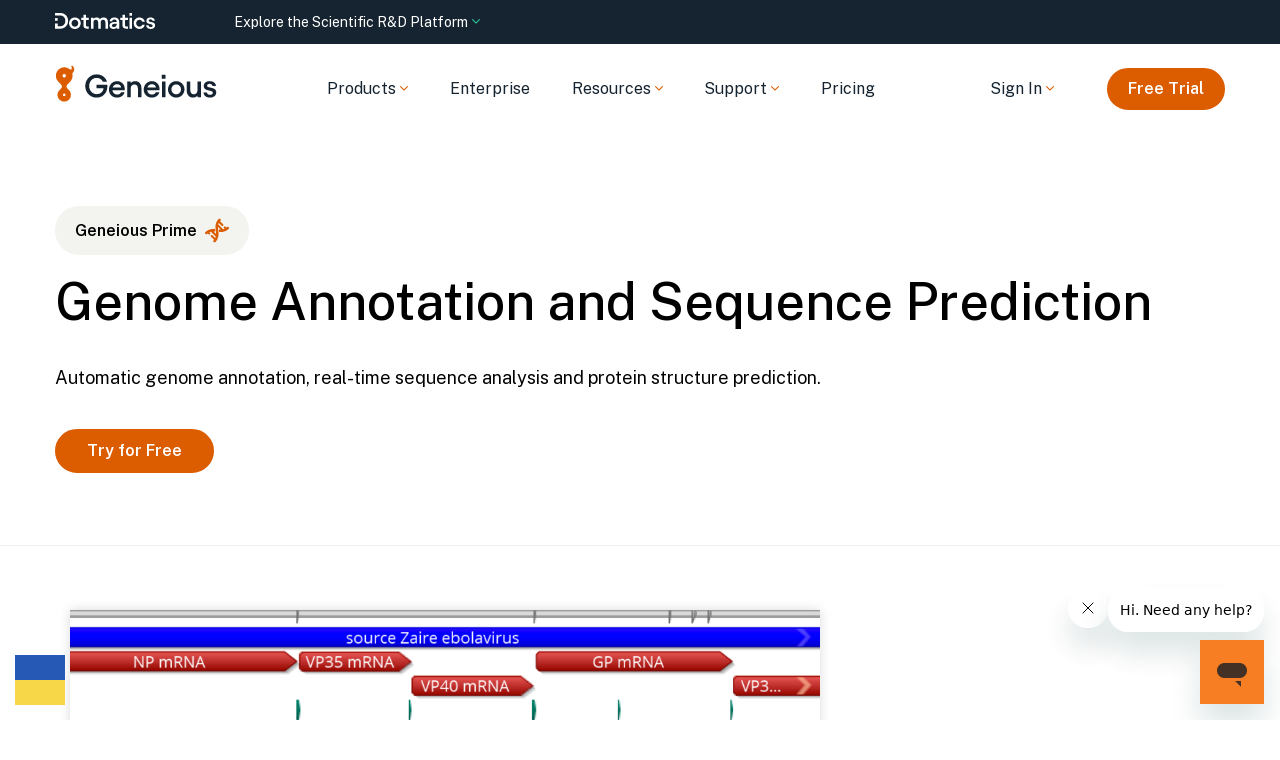

--- FILE ---
content_type: text/html; charset=utf-8
request_url: https://www.geneious.com/features/sequence-analysis-annotation-prediction
body_size: 11663
content:
<!DOCTYPE html><html lang="en-US"><head><meta charSet="utf-8"/><meta name="viewport" content="width=device-width"/><title>Genome Annotation and Sequence Prediction - Geneious</title><meta name="description" content="Automatic genome annotation, real-time sequence analysis and protein structure prediction."/><meta property="og:title" content="Genome Annotation and Sequence Prediction - Geneious"/><meta property="og:description" content="Automatic genome annotation, real-time sequence analysis and protein structure prediction."/><meta property="og:locale" content="en_US"/><meta property="og:type" content="article"/><meta property="og:url" content="https://www.geneious.com/series/sequence-analysis-annotation-prediction"/><meta property="og:image" content="https://cdn.geneious.com/assets/19.4.45/assets/images/geneious/meta/geneious-social-logo.png"/><meta property="og:image:secure_url" content="https://cdn.geneious.com/assets/19.4.45/assets/images/geneious/meta/geneious-social-logo.png"/><meta property="og:site_name" content="Geneious"/><meta name="twitter:title" content="Genome Annotation and Sequence Prediction - Geneious"/><meta name="twitter:description" content="Automatic genome annotation, real-time sequence analysis and protein structure prediction."/><meta name="twitter:card" content="summary_large_image"/><meta name="twitter:site" content="@geneious"/><meta name="twitter:image" content="https://cdn.geneious.com/assets/19.4.45/assets/images/geneious/meta/geneious-social-logo.png"/><meta name="twitter:creator" content="@geneious"/><link rel="canonical" href="https://www.geneious.com/features/sequence-analysis-annotation-prediction"/><meta name="next-head-count" content="19"/><script src="https://cdn.cookielaw.org/scripttemplates/otSDKStub.js" type="text/javascript" data-domain-script="cd8a7361-8e8e-4542-8185-6c6bcf263e87-test"></script><script type="text/javascript">function OptanonWrapper(){}</script><link rel="preconnect" href="https://dev.visualwebsiteoptimizer.com"/><script type="text/javascript" id="vwoCode">window._vwo_code||(function(){var account_id=249086,version=2.1,settings_tolerance=2000,hide_element='body',hide_element_style='opacity:0 !important;filter:alpha(opacity=0) !important;background:none !important',f=false,w=window,d=document,v=d.querySelector('#vwoCode'),cK='_vwo_'+account_id+'_settings',cc={};try{var c=JSON.parse(localStorage.getItem('_vwo_'+account_id+'_config'));cc=c&&typeof c==='object'?c:{}}catch(e){}var stT=cc.stT==='session'?w.sessionStorage:w.localStorage;code={nonce:v&&v.nonce,use_existing_jquery:function(){return typeof use_existing_jquery!=='undefined'?use_existing_jquery:undefined},library_tolerance:function(){return typeof library_tolerance!=='undefined'?library_tolerance:undefined},settings_tolerance:function(){return cc.sT||settings_tolerance},hide_element_style:function(){return'{'+(cc.hES||hide_element_style)+'}'},hide_element:function(){if(performance.getEntriesByName('first-contentful-paint')[0]){return''}return typeof cc.hE==='string'?cc.hE:hide_element},getVersion:function(){return version},finish:function(e){if(!f){f=true;var t=d.getElementById('_vis_opt_path_hides');if(t)t.parentNode.removeChild(t);if(e)(new Image).src='https://dev.visualwebsiteoptimizer.com/ee.gif?a='+account_id+e}},finished:function(){return f},addScript:function(e){var t=d.createElement('script');t.type='text/javascript';if(e.src){t.src=e.src}else{t.text=e.text}v&&t.setAttribute('nonce',v.nonce);d.getElementsByTagName('head')[0].appendChild(t)},load:function(e,t){var n=this.getSettings(),i=d.createElement('script'),r=this;t=t||{};if(n){i.textContent=n;d.getElementsByTagName('head')[0].appendChild(i);if(!w.VWO||VWO.caE){stT.removeItem(cK);r.load(e)}}else{var o=new XMLHttpRequest;o.open('GET',e,true);o.withCredentials=!t.dSC;o.responseType=t.responseType||'text';o.onload=function(){if(t.onloadCb){return t.onloadCb(o,e)}if(o.status===200||o.status===304){w._vwo_code.addScript({text:o.responseText})}else{w._vwo_code.finish('&e=loading_failure:'+e)}};o.onerror=function(){if(t.onerrorCb){return t.onerrorCb(e)}w._vwo_code.finish('&e=loading_failure:'+e)};o.send()}},getSettings:function(){try{var e=stT.getItem(cK);if(!e){return}e=JSON.parse(e);if(Date.now()>e.e){stT.removeItem(cK);return}return e.s}catch(e){return}},init:function(){if(d.URL.indexOf('__vwo_disable__')>-1)return;var e=this.settings_tolerance();w._vwo_settings_timer=setTimeout(function(){w._vwo_code.finish();stT.removeItem(cK)},e);var t;if(this.hide_element()!=='body'){t=d.createElement('style');var n=this.hide_element(),i=n?n+this.hide_element_style():'',r=d.getElementsByTagName('head')[0];t.setAttribute('id','_vis_opt_path_hides');v&&t.setAttribute('nonce',v.nonce);t.setAttribute('type','text/css');if(t.styleSheet)t.styleSheet.cssText=i;else t.appendChild(d.createTextNode(i));r.appendChild(t)}else{t=d.getElementsByTagName('head')[0];var i=d.createElement('div');i.style.cssText='z-index:2147483647!important;position:fixed!important;left:0!important;top:0!important;width:100%!important;height:100%!important;background:white!important;';i.setAttribute('id','_vis_opt_path_hides');i.classList.add('_vis_hide_layer');t.parentNode.insertBefore(i,t.nextSibling)}var o=window._vis_opt_url||d.URL,s='https://dev.visualwebsiteoptimizer.com/j.php?a='+account_id+'&u='+encodeURIComponent(o)+'&vn='+version;if(w.location.search.indexOf('_vwo_xhr')!==-1){this.addScript({src:s})}else{this.load(s+'&x=true')}}};w._vwo_code=code;code.init()})();(function(){var i=window;function t(){if(i._vwo_code){var e=t.hidingStyle=document.getElementById('_vis_opt_path_hides')||t.hidingStyle;if(!i._vwo_code.finished()&&!_vwo_code.libExecuted&&(!i.VWO||!VWO.dNR)){if(!document.getElementById('_vis_opt_path_hides')){document.getElementsByTagName('head')[0].appendChild(e)}requestAnimationFrame(t)}}}t()});</script><script type="text/javascript">
							(function (environment, version, tokenCookie) {
								function getCookie(name) {
									return decodeURIComponent(
										(new RegExp("(?:;\s+)?" + name + "=([^;$]*)").exec(document.cookie) || [])[1] || ""
									);
								};

								function parseToken(token) {
									try {
										return JSON.parse(atob(token.split(".")[1]))
									} catch (e) { return null }
								}

								function getUser(payload) {
									return payload && {
										id: payload.customerID,
										email: payload.email
									}
								}

								var gtmData = {
									environment: environment,
									app: { name: "geneious-nextjs", version: version },
									event: "Returned Page"
								};

								var user = getUser(parseToken(getCookie(tokenCookie)));

								if (user) gtmData.user = user;

								window.dataLayer = window.dataLayer || [];
								window.dataLayer.push(gtmData);
							})("production", "0.0.1_4033", "token");

							(function(w,d,s,l,i){w[l]=w[l]||[];w[l].push({'gtm.start':
							new Date().getTime(),event:'gtm.js'});var f=d.getElementsByTagName(s)[0],
							j=d.createElement(s),dl=l!='dataLayer'?'&l='+l:'';j.async=true;j.src=
							'https://www.googletagmanager.com/gtm.js?id='+i+dl;f.parentNode.insertBefore(j,f);
							})(window,document,'script','dataLayer','GTM-5ZWDCTJ');</script><link rel="preconnect" href="https://cdn.geneious.com"/><link href="https://cdn.geneious.com/assets/19.4.45/styles.css" rel="preload" as="style" fetchPriority="high"/><link rel="stylesheet" href="https://cdn.geneious.com/assets/19.4.45/styles.css"/><link rel="apple-touch-icon" sizes="57x57" href="https://cdn.geneious.com/assets/19.4.45/favicon/apple-icon-57x57.png"/><link rel="apple-touch-icon" sizes="60x60" href="https://cdn.geneious.com/assets/19.4.45/favicon/apple-icon-60x60.png"/><link rel="apple-touch-icon" sizes="72x72" href="https://cdn.geneious.com/assets/19.4.45/favicon/apple-icon-72x72.png"/><link rel="apple-touch-icon" sizes="76x76" href="https://cdn.geneious.com/assets/19.4.45/favicon/apple-icon-76x76.png"/><link rel="apple-touch-icon" sizes="114x114" href="https://cdn.geneious.com/assets/19.4.45/favicon/apple-icon-114x114.png"/><link rel="apple-touch-icon" sizes="120x120" href="https://cdn.geneious.com/assets/19.4.45/favicon/apple-icon-120x120.png"/><link rel="apple-touch-icon" sizes="144x144" href="https://cdn.geneious.com/assets/19.4.45/favicon/apple-icon-144x144.png"/><link rel="apple-touch-icon" sizes="152x152" href="https://cdn.geneious.com/assets/19.4.45/favicon/apple-icon-152x152.png"/><link rel="apple-touch-icon" sizes="180x180" href="https://cdn.geneious.com/assets/19.4.45/favicon/apple-icon-180x180.png"/><link rel="icon" type="image/png" sizes="192x192" href="https://cdn.geneious.com/assets/19.4.45/favicon/android-icon-192x192.png"/><link rel="icon" type="image/png" sizes="32x32" href="https://cdn.geneious.com/assets/19.4.45/favicon/favicon-32x32.png"/><link rel="icon" type="image/png" sizes="96x96" href="https://cdn.geneious.com/assets/19.4.45/favicon/favicon-96x96.png"/><link rel="icon" type="image/png" sizes="16x16" href="https://cdn.geneious.com/assets/19.4.45/favicon/favicon-16x16.png"/><link rel="manifest" href="https://cdn.geneious.com/assets/19.4.45/favicon/manifest.json"/><meta name="msapplication-TileColor" content="#ffffff"/><meta name="msapplication-TileImage" content="https://cdn.geneious.com/assets/19.4.45/favicon/ms-icon-144x144.png"/><meta name="theme-color" content="#ffffff"/><link rel="preload" href="https://cdn.geneious.com/nextjs/0.0.1_4033/_next/static/css/7f005bcc47e584aa.css" as="style"/><link rel="stylesheet" href="https://cdn.geneious.com/nextjs/0.0.1_4033/_next/static/css/7f005bcc47e584aa.css" data-n-g=""/><noscript data-n-css=""></noscript><script defer="" nomodule="" src="https://cdn.geneious.com/nextjs/0.0.1_4033/_next/static/chunks/polyfills-42372ed130431b0a.js"></script><script src="https://cdn.geneious.com/nextjs/0.0.1_4033/_next/static/chunks/webpack-d32923f1960cd974.js" defer=""></script><script src="https://cdn.geneious.com/nextjs/0.0.1_4033/_next/static/chunks/framework-945b357d4a851f4b.js" defer=""></script><script src="https://cdn.geneious.com/nextjs/0.0.1_4033/_next/static/chunks/main-ede43281f41bd996.js" defer=""></script><script src="https://cdn.geneious.com/nextjs/0.0.1_4033/_next/static/chunks/pages/_app-71495fa8c31422bc.js" defer=""></script><script src="https://cdn.geneious.com/nextjs/0.0.1_4033/_next/static/chunks/1f29e17b-a651ad53280a798d.js" defer=""></script><script src="https://cdn.geneious.com/nextjs/0.0.1_4033/_next/static/chunks/6661-c37f9fb83c433a70.js" defer=""></script><script src="https://cdn.geneious.com/nextjs/0.0.1_4033/_next/static/chunks/3907-8eb03ffdc4cdff90.js" defer=""></script><script src="https://cdn.geneious.com/nextjs/0.0.1_4033/_next/static/chunks/8160-aa8585daa91262ec.js" defer=""></script><script src="https://cdn.geneious.com/nextjs/0.0.1_4033/_next/static/chunks/4260-8ae75440d9af325d.js" defer=""></script><script src="https://cdn.geneious.com/nextjs/0.0.1_4033/_next/static/chunks/9646-dad4f26d81f4e4d7.js" defer=""></script><script src="https://cdn.geneious.com/nextjs/0.0.1_4033/_next/static/chunks/8066-1f023d0eac106326.js" defer=""></script><script src="https://cdn.geneious.com/nextjs/0.0.1_4033/_next/static/chunks/3622-c1a9220fb5f3c15d.js" defer=""></script><script src="https://cdn.geneious.com/nextjs/0.0.1_4033/_next/static/chunks/pages/features/%5Bslug%5D-2e687f3d1e993476.js" defer=""></script><script src="https://cdn.geneious.com/nextjs/0.0.1_4033/_next/static/PKOUboBvLOa_J99fGuhSO/_buildManifest.js" defer=""></script><script src="https://cdn.geneious.com/nextjs/0.0.1_4033/_next/static/PKOUboBvLOa_J99fGuhSO/_ssgManifest.js" defer=""></script></head><link rel="preconnect" href="https://fonts.googleapis.com"/><link rel="preconnect" href="https://fonts.gstatic.com" crossorigin=""/><link href="https://fonts.googleapis.com/css2?family=Public+Sans:wght@400;500;600&amp;display=swap" rel="preload" as="style"/><link href="https://fonts.googleapis.com/css2?family=Public+Sans:wght@400;500;600&amp;display=swap" rel="stylesheet"/><link href="https://fonts.googleapis.com/css2?family=IBM+Plex+Sans&amp;display=swap" rel="preload" as="style"/><link href="https://fonts.googleapis.com/css2?family=IBM+Plex+Sans&amp;display=swap" rel="stylesheet"/><body><div id="__next"><style>body{background-color: transparent}</style><header class="header header--border-none" role="banner"><div class="grid-container"><div class="grid-x grid-padding-x header__layout navbar"><div class="cell"><div class="grid-x align-items-center"><div class="cell large-shrink navbar__header"><div class="display-flex justify-content-between align-items-center"><div class="header__logo"><a href="/" data-qa-selector="header-logo" class="link--external logo-link"><img class="image logo" alt="Geneious by Dotmatics" src="https://cdn.geneious.com/assets/19.4.45/assets/images/geneious/logo/logo-geneious.svg"/></a></div><button type="button" class="navbar__toggle" data-toggle="toggleButton" data-target="#navbar"><span class="icon-bar"></span><span class="icon-bar"></span><span class="icon-bar"></span></button></div></div><div class="cell large-auto navbar__collapse" id="navbar"><div class="grid-x align-items-center w-full"><div class="cell large-auto justify-content-center"><ul class="nav primary-nav nav-type-1"><li class="dropdown dropdown--mega-menu"><span class="dropdown-title nav__item-link"><span class=""><span class="dropdown-title__text">Products</span><span class="dropdown-title__triangle"><i class="wrapper-icon wrapper-icon-angle-down m-0"></i></span></span></span><span class="dropdown-body dropdown-body--align-left bg-color-white"><div class="grid-container"><div class="grid-x grid-margin-x grid-margin-y justify-content-start py-3"><div class="cell small-12 medium-12 large-4 bg-color-dotmatics-4--lg mb-1--lg pt-11--lg mega-menu--breakout-left"><div class="pr-5--lg"><a href="/luma-scientific-intelligence-platform" class="link"><img class="image max-w-20" alt="" src="https://cdn.geneious.com/assets/19.4.45/assets/images/common/companies/luma-logo.svg"/></a><p class="text-color-black--custom-1">AI-powered end-to-end solution for antibody discovery—from molecular modeling to wet lab, data analysis, and registration.</p><p class=""><a href="/luma-scientific-intelligence-platform" class="link">Learn More<!-- --> <i class="wrapper-icon wrapper-icon-angle-right"></i></a></p></div></div><div class="cell small-12 medium-12 large-4 px-5--lg py-10--lg"><div class="display-flex align-items-center text-xl text-weight--semi pl-1"><a href="/features/prime" class="link text-color-black text-color-3--hover"><img class="image mr-2" alt="" src="https://cdn.geneious.com/assets/19.4.45/assets/images/geneious/logo/icon-prime.svg"/>Geneious Prime</a></div><div class="text-m text-color-black--46 my-2 pl-1">Comprehensive suite of molecular biology and sequence analysis tools</div><div class=""><div class="my-4--lg"><div class=""><a href="/features/prime" class="pl-1 nav__item-link">Geneious Prime Overview</a></div></div><div class="my-4--lg"><div class=""><a href="/features/prime#sequence-analysis" class="pl-1 nav__item-link">Sequence Analysis &amp; Assembly</a></div></div><div class="my-4--lg"><div class=""><a href="/features/prime#molecular-biology" class="pl-1 nav__item-link">Cloning, Primers &amp; CRISPR</a></div></div><div class="my-4--lg"><div class=""><a href="/features/prime#data-management" class="pl-1 nav__item-link">Automation &amp; Data Management</a></div></div><div class="my-4--lg"><div class=""><a href="/updates?select=prime" class="pl-1 nav__item-link">What’s New</a></div></div></div></div><div class="cell small-12 medium-12 large-4 px-5--lg py-10--lg"><div class="display-flex align-items-center text-xl text-weight--semi pl-1"><a href="/features/biologics" class="link text-color-black text-color-3--hover"><img class="image mr-2" alt="" src="https://cdn.geneious.com/assets/19.4.45/assets/images/geneious/logo/icon-biologics.svg"/>Geneious Biologics</a></div><div class="text-m text-color-black--46 my-2 pl-1">Cloud-based antibody screening, analysis and visualization solution</div><div class=""><div class="my-4--lg"><div class=""><a href="/features/biologics" class="pl-1 nav__item-link">Geneious Biologics Overview</a></div></div><div class="my-4--lg"><div class=""><a href="/features/biologics#antibody-discovery" class="pl-1 nav__item-link">Antibody Discovery</a></div></div><div class="my-4--lg"><div class=""><a href="/features/biologics" class="pl-1 nav__item-link">Candidate Selection</a></div></div><div class="my-4--lg"><div class=""><a href="/features/biologics#security" class="pl-1 nav__item-link">Security &amp; Collaboration</a></div></div><div class="my-4--lg"><div class=""><a href="/updates" class="pl-1 nav__item-link">What’s New</a></div></div></div></div></div></div></span></li><li class=""><a href="/enterprise" class="nav__item-link"> <!-- -->Enterprise</a></li><li class="dropdown dropdown--mega-menu"><span class="dropdown-title nav__item-link"><span class=""><span class="dropdown-title__text">Resources</span><span class="dropdown-title__triangle"><i class="wrapper-icon wrapper-icon-angle-down m-0"></i></span></span></span><span class="dropdown-body dropdown-body--align-left bg-color-white"><div class="grid-container"><div class="grid-x grid-margin-x grid-margin-y justify-content-center py-3"><div class="cell small-12 medium-12 large-5 border-right-1px-black--20--lg"><div class="display-flex align-items-center text-xl text-weight--semi pl-1"><a href="/academy" class="link text-color-black text-color-3--hover"><img class="image mr-2 pl-1" alt="" src="https://cdn.geneious.com/assets/19.4.45/assets/images/geneious/logo/icon-prime.svg"/>Geneious Prime Resources</a></div><div class=""><div class="my-4--lg"><div class=""><a href="/series/getting-started" class="pl-1 nav__item-link">Getting Started</a></div></div><div class="my-4--lg"><div class=""><a href="/academy" class="pl-1 nav__item-link">Geneious Academy</a></div></div><div class="my-4--lg"><div class=""><a href="https://manual.geneious.com/en/latest/" class="pl-1 nav__item-link">User Manual</a></div></div><div class="my-4--lg"><div class=""><a href="https://help.geneious.com/hc/en-us/categories/360003482792" class="pl-1 nav__item-link">Knowledge Base</a></div></div><div class="my-4--lg"><div class=""><a href="/updates" class="pl-1 nav__item-link">Download</a></div></div><div class="my-4--lg"><div class=""><a href="/plugins" class="pl-1 nav__item-link">Install Plugins</a></div></div></div></div><div class="cell small-12 medium-12 large-5"><div class="display-flex align-items-center text-xl text-weight--semi pl-1"><a href="https://help.geneiousbiologics.com/hc/en-us" class="link text-color-black text-color-3--hover"><img class="image mr-2 pl-1" alt="" src="https://cdn.geneious.com/assets/19.4.45/assets/images/geneious/logo/icon-biologics.svg"/>Geneious Biologics Resources</a></div><div class=""><div class="my-4--lg"><div class=""><a href="https://help.geneiousbiologics.com/hc/en-us/articles/360045069411" class="pl-1 nav__item-link">Getting Started</a></div></div><div class="my-4--lg"><div class=""><a href="/academy#antibody-discovery" class="pl-1 nav__item-link">Geneious Academy</a></div></div><div class="my-4--lg"><div class=""><a href="https://help.geneiousbiologics.com/hc/en-us/categories/360003073291" class="pl-1 nav__item-link">User Guide</a></div></div><div class="my-4--lg"><div class=""><a href="/security" class="pl-1 nav__item-link">Data Security</a></div></div><div class="my-4--lg"><div class=""><a href="/free-trial-biologics" class="pl-1 nav__item-link">Request Demo</a></div></div><div class="my-4--lg"><div class=""><a href="/contact" class="pl-1 nav__item-link">Contact</a></div></div></div></div></div></div></span></li><li class="dropdown dropdown--mega-menu"><span class="dropdown-title nav__item-link"><span class=""><span class="dropdown-title__text">Support</span><span class="dropdown-title__triangle"><i class="wrapper-icon wrapper-icon-angle-down m-0"></i></span></span></span><span class="dropdown-body dropdown-body--align-left bg-color-white"><div class="grid-container"><div class="grid-x grid-margin-x grid-margin-y justify-content-center py-3"><div class="cell small-12 medium-auto large-offset-6"><div class="my-4--lg"><span class="text-color-black--46 text-uppercase">Help Center</span></div><div class="my-4--lg"><div class=""><a href="https://help.geneious.com/" class="pl-1 nav__item-link"><div class="display-flex align-items-center"><img class="image mr-2" alt="" src="https://cdn.geneious.com/assets/19.4.45/assets/images/geneious/logo/icon-prime.svg"/>Geneious Prime Support</div></a></div></div><div class="my-4--lg"><div class=""><a href="https://help.geneiousbiologics.com/" class="pl-1 nav__item-link"><div class="display-flex align-items-center"><img class="image mr-2" alt="" src="https://cdn.geneious.com/assets/19.4.45/assets/images/geneious/logo/icon-biologics.svg"/>Geneious Biologics Support</div></a></div></div></div></div></div></span></li><li class=""><a href="/pricing" class="nav__item-link"> <!-- -->Pricing</a></li></ul></div><div class="cell large-shrink"><ul class="nav secondary-nav nav-type-1"><li class="dropdown dropdown--mega-menu secondary-nav__item"><span class="dropdown-title nav__item-link"><span class=""><span class="dropdown-title__text">Sign In</span><span class="dropdown-title__triangle"><i class="wrapper-icon wrapper-icon-angle-down m-0"></i></span></span></span><span class="dropdown-body dropdown-body--align-left bg-color-white"><div class="grid-container"><div class="grid-x grid-margin-x grid-margin-y justify-content-end py-3"><div class="cell small-12 medium-12 large-shrink"><p class="text-s text-color-black--60 pl-1">SIGN IN</p><div class=""><div class="my-4--lg"><div class=""><a class="pl-1 nav__item-link"><span class="display-flex align-items-center"><img class="image mr-2" alt="" src="https://cdn.geneious.com/assets/19.4.45/assets/images/geneious/logo/icon-prime.svg"/>Geneious Prime My Account</span></a></div></div><div class="my-4--lg"><div class=""><a href="https://biologics.geneious.com/" class="pl-1 nav__item-link"><span class="display-flex align-items-center"><img class="image mr-2" alt="" src="https://cdn.geneious.com/assets/19.4.45/assets/images/geneious/logo/icon-biologics.svg"/>Geneious Biologics</span></a></div></div><div class="my-4--lg"><div class=""><a href="https://annotator.geneious.com/	" class="pl-1 nav__item-link"><span class="display-flex align-items-center"><img class="image mr-2" alt="" src="https://cdn.geneious.com/assets/19.4.45/assets/images/geneious/logo/icon-biologics.svg"/>Geneious Biologics Starter (Free)</span></a></div></div></div></div></div></div></span></li><li class="secondary-nav__item secondary-nav__item-trial"><a href="/free-trial" type="button" class="btn btn-primary btn-s">Free Trial</a></li></ul></div></div></div></div></div></div></div></header><main><div class="" role="main"><section class="section-hero section-hero-text-center section-hero-color-black--02 bg-color-white py-18"><div class="grid-container"><div class="grid-x"><div class="cell"><div class="grid-x"><div class="cell shrink"><span class="border-radius-1000px bg-color-4 display-flex align-items-center text-m text-color-black text-weight--600 mb-4 px-5 py-3">Geneious Prime<!-- --> <img class="image ml-2" alt="" src="https://cdn.geneious.com/assets/19.4.45/assets/images/geneious/logo/icon-prime.svg"/></span></div></div><div class="grid-x grid-margin-x align-items-center"><div class="cell small-order-1 mb-0 mb-0--sm text-left"><h1 class="heading section-hero__title text-color-black">Genome Annotation and Sequence Prediction</h1><div class="section-hero__description text-color-black">Automatic genome annotation, real-time sequence analysis and protein structure prediction.</div><div class="grid-x grid-margin-x grid-margin-y section-hero__action"><div class="cell medium-shrink"><div class="grid-x grid-margin-x grid-margin-y justify-content-center"><div class="cell medium-shrink"><a href="/free-trial" type="button" class="btn btn-primary btn-s section-hero__button">Try for Free</a></div></div></div></div></div></div></div></div></div></section><div class="line"></div><section class="landing-simple-section"><div class="grid-container"><div class="grid-x"><div class="cell"><a name="automatic-genome-annotations" id="automatic-genome-annotations" href="/"> </a><div class="grid-x grid-padding-x align-items-center feature"><div class="cell small-12 medium-8 feature__image"><div class="feature__image--indent"><span class="image-caption"><picture class="picture"><source media="(max-width: 428px)" srcSet="https://images.ctfassets.net/ifq1osqu2ba1/SaE63gnd103kcJxBYkgkb/714998aa175113326b85865c0eb7c0e3/Analyse_and_Annotate.png?w=408 1x, https://images.ctfassets.net/ifq1osqu2ba1/SaE63gnd103kcJxBYkgkb/714998aa175113326b85865c0eb7c0e3/Analyse_and_Annotate.png?w=816 2x"/><source media="(min-width: 429px) and (max-width: 639px)" srcSet="https://images.ctfassets.net/ifq1osqu2ba1/SaE63gnd103kcJxBYkgkb/714998aa175113326b85865c0eb7c0e3/Analyse_and_Annotate.png"/><source media="(min-width: 640px) and (max-width: 767px)" srcSet="https://images.ctfassets.net/ifq1osqu2ba1/SaE63gnd103kcJxBYkgkb/714998aa175113326b85865c0eb7c0e3/Analyse_and_Annotate.png?w=460 1x, https://images.ctfassets.net/ifq1osqu2ba1/SaE63gnd103kcJxBYkgkb/714998aa175113326b85865c0eb7c0e3/Analyse_and_Annotate.png?w=920 2x"/><source media="(min-width: 768px) and (max-width: 1023px)" srcSet="https://images.ctfassets.net/ifq1osqu2ba1/SaE63gnd103kcJxBYkgkb/714998aa175113326b85865c0eb7c0e3/Analyse_and_Annotate.png"/><source media="(min-width: 1025px)" srcSet="https://images.ctfassets.net/ifq1osqu2ba1/SaE63gnd103kcJxBYkgkb/714998aa175113326b85865c0eb7c0e3/Analyse_and_Annotate.png"/><img class="image image--shadow" alt="" loading="lazy" decoding="async" src="//images.ctfassets.net/ifq1osqu2ba1/SaE63gnd103kcJxBYkgkb/714998aa175113326b85865c0eb7c0e3/Analyse_and_Annotate.png"/></picture></span></div></div><div class="cell small-12 medium-4 feature__meta"><div class=""><div class="grid-x"><div class="cell auto"><h3 class="heading feature__meta-title heading-l">Automatic genome annotations</h3><div class="feature__meta-description"><p class="post-element__paragraph">Automatically annotate a new genome based on existing patterns and annotations in public or local databases including annotating ORFs as hypothetical genes based on these patterns and queries against NCBI. </p></div></div></div></div></div></div></div></div></div></section><section class="landing-simple-section"><div class="grid-container"><div class="grid-x"><div class="cell"><a name="transfer-annotations" id="transfer-annotations" href="/"> </a><div class="grid-x grid-padding-x align-items-center feature"><div class="cell small-12 medium-8 feature__image"><div class="feature__image--indent"><span class="image-caption"><picture class="picture"><source media="(max-width: 428px)" srcSet="https://images.ctfassets.net/ifq1osqu2ba1/7EL9fvvoDDy9jXV0VuNQDQ/de714fc96ac3c35c0e974ce7438221ed/Transfer-Annotations.jpg"/><source media="(min-width: 429px) and (max-width: 639px)" srcSet="https://images.ctfassets.net/ifq1osqu2ba1/7EL9fvvoDDy9jXV0VuNQDQ/de714fc96ac3c35c0e974ce7438221ed/Transfer-Annotations.jpg"/><source media="(min-width: 640px) and (max-width: 767px)" srcSet="https://images.ctfassets.net/ifq1osqu2ba1/7EL9fvvoDDy9jXV0VuNQDQ/de714fc96ac3c35c0e974ce7438221ed/Transfer-Annotations.jpg"/><source media="(min-width: 768px) and (max-width: 1023px)" srcSet="https://images.ctfassets.net/ifq1osqu2ba1/7EL9fvvoDDy9jXV0VuNQDQ/de714fc96ac3c35c0e974ce7438221ed/Transfer-Annotations.jpg"/><source media="(min-width: 1025px)" srcSet="https://images.ctfassets.net/ifq1osqu2ba1/7EL9fvvoDDy9jXV0VuNQDQ/de714fc96ac3c35c0e974ce7438221ed/Transfer-Annotations.jpg"/><img class="image image--shadow" alt="" loading="lazy" decoding="async" src="//images.ctfassets.net/ifq1osqu2ba1/7EL9fvvoDDy9jXV0VuNQDQ/de714fc96ac3c35c0e974ce7438221ed/Transfer-Annotations.jpg"/></picture></span></div></div><div class="cell small-12 medium-4 feature__meta"><div class=""><div class="grid-x"><div class="cell auto"><h3 class="heading feature__meta-title heading-l">Transfer annotations</h3><div class="feature__meta-description"><p class="post-element__paragraph">Annotate by similarity (with large database of sequences) or transfer annotations using an alignment. Predict genes with Glimmer, search for motifs by copying and pasting sequences and detect tandem repeats with Phobos. </p></div></div></div></div></div></div></div></div></div></section><section class="landing-simple-section"><div class="grid-container"><div class="grid-x"><div class="cell"><a name="real-time-sequence-prediction" id="real-time-sequence-prediction" href="/"> </a><div class="grid-x grid-padding-x align-items-center feature"><div class="cell small-12 medium-8 feature__image"><div class="feature__image--indent"><span class="image-caption"><picture class="picture"><source media="(max-width: 428px)" srcSet="https://images.ctfassets.net/ifq1osqu2ba1/3PlOgbMz7UUeQGUrVXFIiH/4a278cea3bf7ecb6b93ffd2cfc1bbda1/SAP-protien_alignment.png?w=408 1x, https://images.ctfassets.net/ifq1osqu2ba1/3PlOgbMz7UUeQGUrVXFIiH/4a278cea3bf7ecb6b93ffd2cfc1bbda1/SAP-protien_alignment.png?w=816 2x"/><source media="(min-width: 429px) and (max-width: 639px)" srcSet="https://images.ctfassets.net/ifq1osqu2ba1/3PlOgbMz7UUeQGUrVXFIiH/4a278cea3bf7ecb6b93ffd2cfc1bbda1/SAP-protien_alignment.png"/><source media="(min-width: 640px) and (max-width: 767px)" srcSet="https://images.ctfassets.net/ifq1osqu2ba1/3PlOgbMz7UUeQGUrVXFIiH/4a278cea3bf7ecb6b93ffd2cfc1bbda1/SAP-protien_alignment.png?w=460 1x, https://images.ctfassets.net/ifq1osqu2ba1/3PlOgbMz7UUeQGUrVXFIiH/4a278cea3bf7ecb6b93ffd2cfc1bbda1/SAP-protien_alignment.png?w=920 2x"/><source media="(min-width: 768px) and (max-width: 1023px)" srcSet="https://images.ctfassets.net/ifq1osqu2ba1/3PlOgbMz7UUeQGUrVXFIiH/4a278cea3bf7ecb6b93ffd2cfc1bbda1/SAP-protien_alignment.png"/><source media="(min-width: 1025px)" srcSet="https://images.ctfassets.net/ifq1osqu2ba1/3PlOgbMz7UUeQGUrVXFIiH/4a278cea3bf7ecb6b93ffd2cfc1bbda1/SAP-protien_alignment.png"/><img class="image image--shadow" alt="" loading="lazy" decoding="async" src="//images.ctfassets.net/ifq1osqu2ba1/3PlOgbMz7UUeQGUrVXFIiH/4a278cea3bf7ecb6b93ffd2cfc1bbda1/SAP-protien_alignment.png"/></picture></span></div></div><div class="cell small-12 medium-4 feature__meta"><div class=""><div class="grid-x"><div class="cell auto"><h3 class="heading feature__meta-title heading-l">Real-time sequence prediction</h3><div class="feature__meta-description"><ul class="ul ul-default post-element__ul"><li class="li post-element__list-item"><b>DNA translation</b> Translate and complement alongside your nucleotide sequences. Translate in any frame or all 6 frames at once or just translate the annotation or selection that you’re interested in.</li><li class="li post-element__list-item"><b>Consensus Sequence</b> Predict consensus sequences according to your choice of identity schemes including “consensus by quality” on chromatogram data which chooses the best base call automatically</li><li class="li post-element__list-item"><b>DNA sequences</b> Predict identity, read coverage, numerous statistics on base frequencies, residue frequencies, CpG islands and more</li><li class="li post-element__list-item"><b>Protein sequences</b> Predict molecular weight, isoelectric point, hydrophobicity, transmembrane regions, coiled coil regions, amino acid charge and more</li></ul><p class="post-element__paragraph"></p></div></div></div></div></div></div></div></div></div></section><section class="landing-simple-section"><div class="grid-container"><div class="grid-x"><div class="cell"><div class="" id="explore-annotations"><h2 class="heading heading-xl text-left">Explore Geneious Prime</h2><p class="text-l text-left mt-4"></p><div class="mt-4"><div class="grid-x grid-margin-x grid-margin-y"><div class="cell medium-3 border-left-1px-black--20--lg text-left my-8 px-3--md"><h4 class="heading mt-0 post-element__title-h4"><a href="/features/sanger-sequence-analysis" class="link">Sanger Sequencing</a></h4><p class="post-element__paragraph">Trim, assemble, and view Sanger sequencing trace files. Powerful SNP detection and variant calling.</p></div><div class="cell medium-3 border-left-1px-black--20--lg text-left my-8 px-3--md"><h4 class="heading mt-0 post-element__title-h4"><a href="/features/molecular-cloning" class="link">Molecular Cloning</a></h4><p class="post-element__paragraph">View plasmid maps, annotate vectors, find restriction sites. Simulate restriction, Golden Gate, Gibson, and Gateway cloning.</p></div><div class="cell medium-3 border-left-1px-black--20--lg text-left my-8 px-3--md"><h4 class="heading mt-0 post-element__title-h4"><a href="/features/primer-design" class="link">Primer Design</a></h4><p class="post-element__paragraph">PCR and sequencing primer design tool. Primer database and testing.</p></div><div class="cell medium-3 border-left-1px-black--20--lg text-left my-8 px-3--md"><h4 class="heading mt-0 post-element__title-h4"><a href="/features/import-export-sequence-data" class="link">Import Data</a></h4><p class="post-element__paragraph">Import and convert common file types as well as their annotations and notes with a simple drag and drop</p></div></div></div></div><div class=""><h2 class="heading heading-xl text-left">Geneious Academy</h2><div class="grid-x grid-margin-x grid-margin-y mt-4"><div class="cell medium-3"><a href="/series/annotate-sequences" class="link"><img class="image" alt="" src="//images.ctfassets.net/ifq1osqu2ba1/2VVdJrfde8JGtElY4KMPqo/5d82a5d917c4404f59c15abc3d239d14/-Thumb-_GN-Annotate_Series_Annotate_Sequences.png"/></a></div><div class="cell medium-3"><a href="/tutorials/transferring-annotations" class="link"><img class="image" alt="" src="//images.ctfassets.net/ifq1osqu2ba1/6j9lzwM6RVfE04rPkpSV1q/28075a296e8fae8e3a90d00741aabafb/GN-thumbnail-Annotate-4-2.png"/></a></div><div class="cell medium-3"><a href="/series/3d-structures" class="link"><img class="image" alt="" src="//images.ctfassets.net/ifq1osqu2ba1/1AfZsFklhSEyQpd8rT0Gz1/c124d669ee86a0a6e5020ba3c3353eb0/-Thumb-_GN-Annotate_Series_Visualize_3D_structures.png"/></a></div><div class="cell medium-3"><a href="/tutorials/3d-structures" class="link"><img class="image" alt="" src="//images.ctfassets.net/ifq1osqu2ba1/7lmOhecp2tf65EJPUhWMTW/5ef246e49b870dd5a7e629b93aa9eac3/-Thumb-_GN-Annotate_Tutorial_visualizing_3D_structures.png"/></a></div></div></div></div></div></div></section><section class="section-try-for-free"><div class="grid-container"><div class="grid-x grid-padding-x"><div class="cell position-relative z-index-1"><div class="section-try-for-free__title">Get started with Geneious today</div><div class="section-try-for-free__action"><a href="/free-trial" type="button" class="btn btn-primary btn-s display-block--sm display-inline-block--md mb-4--sm mr-4--md mb-0--md section-try-for-free__link">Try Geneious Free</a><a href="/pricing" type="button" class="btn btn-outline-light btn-s display-block--sm display-inline-block--md section-try-for-free__link">Pricing</a></div></div></div></div></section></div></main><footer class="footer"><div class="grid-container"><div class="grid-x grid-margin-x grid-padding-x"><div class="cell large-9"><div class="footer__nav"><div class="grid-x grid-margin-x grid-padding-y"><div class="cell small-auto medium-shrink large-auto"><div class="footer__nav-list_title"><a href="/features/prime" class="display-flex text-weight--bold footer__nav-list_title-link">Geneious Prime<!-- --> <img class="image ml-2" alt="" src="https://cdn.geneious.com/assets/19.4.45/assets/images/geneious/logo/icon-prime.svg"/></a></div><div class="grid-x grid-margin-x grid-padding-y"><div class="cell small-6 medium-shrink large-shrink"><ul class="footer__nav-list"><li class="footer__nav-list_item"><a href="/features/prime" class="footer__nav-list_item-link footer__nav-list_item-link--bold">Features</a></li><li class="footer__nav-list_item"><a href="/features/sanger-sequence-analysis" class="footer__nav-list_item-link">Sanger Sequencing</a></li><li class="footer__nav-list_item"><a href="/features/ngs-visualization-downstream-analysis" class="footer__nav-list_item-link">NGS Sequencing</a></li><li class="footer__nav-list_item"><a href="/features/assembly-mapping" class="footer__nav-list_item-link">Assembly &amp; Mapping</a></li><li class="footer__nav-list_item"><a href="/features/sequence-alignment" class="footer__nav-list_item-link">Alignments</a></li><li class="footer__nav-list_item"><a href="/features/phylogenetic-tree-building" class="footer__nav-list_item-link">Phylogenetics</a></li><li class="footer__nav-list_item"><a href="/features/molecular-cloning" class="footer__nav-list_item-link">Molecular Cloning</a></li><li class="footer__nav-list_item"><a href="/features/primer-design" class="footer__nav-list_item-link">Primer Design</a></li><li class="footer__nav-list_item"><a href="/features/crispr" class="footer__nav-list_item-link">CRISPR</a></li><li class="footer__nav-list_item"><a href="/features/sequence-analysis-annotation-prediction" class="footer__nav-list_item-link">Annotate &amp; Predict</a></li><li class="footer__nav-list_item"><a href="/features/microsatellite-genotyping" class="footer__nav-list_item-link">Microsatellite Analysis</a></li><li class="footer__nav-list_item"><a href="/features/searching-blast-genbank" class="footer__nav-list_item-link">NCBI &amp; Blast</a></li><li class="footer__nav-list_item"><a href="/features/workflows" class="footer__nav-list_item-link">Workflows</a></li><li class="footer__nav-list_item"><a href="/features/import-export-sequence-data" class="footer__nav-list_item-link">Convert File Formats</a></li><li class="footer__nav-list_item"><a href="/features/cloud" class="footer__nav-list_item-link">Geneious Cloud</a></li></ul></div><div class="cell small-6 medium-shrink large-shrink"><ul class="footer__nav-list"><li class="footer__nav-list_item"><a href="/academy" class="footer__nav-list_item-link footer__nav-list_item-link--bold">Resources</a></li><li class="footer__nav-list_item"><a href="/free-trial" class="footer__nav-list_item-link">Free Trial</a></li><li class="footer__nav-list_item"><a href="/pricing" class="footer__nav-list_item-link">Pricing</a></li><li class="footer__nav-list_item"><a href="/quote" class="footer__nav-list_item-link">Quote Request</a></li><li class="footer__nav-list_item"><a href="/updates" class="footer__nav-list_item-link">Download</a></li><li class="footer__nav-list_item"><a href="/plugins" class="footer__nav-list_item-link">Plugins</a></li><li class="footer__nav-list_item"><a href="/api-developers" class="footer__nav-list_item-link">API &amp; CLI</a></li><li class="footer__nav-list_item"><a href="/academy" class="footer__nav-list_item-link">Academy</a></li><li class="footer__nav-list_item"><a href="https://manual.geneious.com/en/latest/" class="footer__nav-list_item-link">User Manual</a></li><li class="footer__nav-list_item"><a href="/free-course-license" class="footer__nav-list_item-link">Course Licenses</a></li><li class="footer__nav-list_item"><a href="/igem" class="footer__nav-list_item-link">iGEM</a></li><li class="footer__nav-list_item"><a href="/updates" class="footer__nav-list_item-link">What&#x27;s New</a></li><li class="footer__nav-list_item"><a href="https://help.geneious.com/hc/en-us" class="footer__nav-list_item-link">Support</a></li></ul></div></div></div><div class="cell small-auto medium-shrink large-auto"><div class="footer__nav-list_title"><a href="/features/biologics" class="display-flex text-weight--bold footer__nav-list_title-link">Geneious Biologics<!-- --> <img class="image ml-2" alt="" src="https://cdn.geneious.com/assets/19.4.45/assets/images/geneious/logo/icon-biologics.svg"/></a></div><div class="grid-x grid-margin-x grid-padding-y"><div class="cell small-6 medium-shrink large-shrink"><ul class="footer__nav-list"><li class="footer__nav-list_item"><a href="/features/biologics" class="footer__nav-list_item-link footer__nav-list_item-link--bold">Features</a></li><li class="footer__nav-list_item"><a href="/features/biologics" class="footer__nav-list_item-link">Antibody Discovery</a></li><li class="footer__nav-list_item"><a href="/features/biologics" class="footer__nav-list_item-link">Candidate Selection</a></li><li class="footer__nav-list_item"><a href="/features/clustering-filtering" class="footer__nav-list_item-link">Clustering &amp; Filtering</a></li><li class="footer__nav-list_item"><a href="/features/antibody-ngs-data-analysis" class="footer__nav-list_item-link">NGS Screening</a></li><li class="footer__nav-list_item"><a href="/security" class="footer__nav-list_item-link">Data Security</a></li><li class="footer__nav-list_item"><a href="/features/antibody-sequence-analysis" class="footer__nav-list_item-link">Free Antibody Annotator</a></li></ul></div><div class="cell small-6 medium-shrink large-shrink"><ul class="footer__nav-list"><li class="footer__nav-list_item"><a href="https://help.geneiousbiologics.com/" class="footer__nav-list_item-link footer__nav-list_item-link--bold">Resources</a></li><li class="footer__nav-list_item"><a href="/get-started-biologics" class="footer__nav-list_item-link">Free Trial</a></li><li class="footer__nav-list_item"><a href="/pricing-biologics" class="footer__nav-list_item-link">Pricing</a></li><li class="footer__nav-list_item"><a href="/academy#antibody-discovery" class="footer__nav-list_item-link">Academy</a></li><li class="footer__nav-list_item"><a href="https://help.geneiousbiologics.com/hc/en-us/categories/360003073291" class="footer__nav-list_item-link">User Guide</a></li><li class="footer__nav-list_item"><a href="https://help.geneiousbiologics.com/" class="footer__nav-list_item-link">Support</a></li><li class="footer__nav-list_item"><a href="/updates" class="footer__nav-list_item-link">What&#x27;s New</a></li><li class="footer__nav-list_item"><a href="/quote" class="footer__nav-list_item-link">Contact Sales</a></li></ul></div></div></div><div class="cell small-auto medium-shrink large-shrink"><div class="footer__nav-list_title">Company</div><ul class="footer__nav-list"><li class="footer__nav-list_item"><a href="/about" class="footer__nav-list_item-link">About Geneious</a></li><li class="footer__nav-list_item"><a href="/customers" class="footer__nav-list_item-link">Customers</a></li><li class="footer__nav-list_item"><a href="/citations" class="footer__nav-list_item-link">Citations</a></li><li class="footer__nav-list_item"><a href="https://www.dotmatics.com/" class="footer__nav-list_item-link">Dotmatics</a></li><li class="footer__nav-list_item"><a href="https://www.dotmatics.com/portfolio" class="footer__nav-list_item-link">Portfolio</a></li><li class="footer__nav-list_item"><a href="https://www.dotmatics.com/about-careers" class="footer__nav-list_item-link">Careers</a></li><li class="footer__nav-list_item"><a href="/security" class="footer__nav-list_item-link">Security</a></li><li class="footer__nav-list_item"><a href="/contact" class="footer__nav-list_item-link">Contact</a></li></ul></div></div></div></div><div class="cell large-3"><div class="footer__copyright"><div class="grid-x grid-margin-x grid-padding-y text-center large-text-right"><div class="cell"><a href="/" class="link--external logo-link"><img class="image logo" alt="" src="https://cdn.geneious.com/assets/19.4.45/assets/images/geneious/logo/logo-geneious-dotmatics.svg"/></a></div><div class="cell pt-0"><div class="footer__copyright_text"><span class="footer__copyright_company">© <!-- -->2026<!-- --> <!-- -->Dotmatics</span><a href="//www.dotmatics.com/privacy-policy" target="_blank" class="mb-2 footer__copyright_link">Privacy Policy</a><br/><a href="/legal" class="mb-2 footer__copyright_link">Legal Disclaimers</a><br/><a href="https://donotsell.dotmatics.com/hc/en-us/requests/new" target="_blank" class="mb-2 footer__copyright_link"><div>Do Not Sell or Share My <br /> Personal Information</div></a><br/><a id="ot-sdk-btn" class="ot-sdk-show-settings">Cookies Settings</a><style>
								#ot-sdk-btn.ot-sdk-show-settings, #ot-sdk-btn.optanon-show-settings {
									font-size: inherit;
									font-weight: 400;
									line-height: 1.5em;
									color: inherit;
									padding: 0;
									border: none;
									background: none;
								}
								#ot-sdk-btn.ot-sdk-show-settings:hover, #ot-sdk-btn.optanon-show-settings:hover {
									color: #DC5C00;
									background: none;
								}
								</style><br/><a href="https://www.dotmatics.com/trademarks" target="_blank" class="mt-2 footer__copyright_link">Trademarks</a><br/><a href="https://app.goethena.com/hotline/ecca9d8d" target="_blank" class="mt-2 footer__copyright_link">Whistleblowing</a></div></div><div class="cell pt-0"><a href="https://www.twitter.com/geneious" class="footer__social_item-link"><i class="wrapper-icon wrapper-icon-twitter-square"></i></a><a href="https://www.youtube.com/c/geneious" class="footer__social_item-link"><i class="wrapper-icon wrapper-icon-youtube-square"></i></a><a href="https://www.linkedin.com/company/geneious" class="footer__social_item-link"><i class="wrapper-icon wrapper-icon-linkedin-square"></i></a></div></div></div></div></div></div></footer></div><script id="__NEXT_DATA__" type="application/json">{"props":{"pageProps":{"product":{"metaTitle":"Genome Annotation and Sequence Prediction","slug":"sequence-analysis-annotation-prediction","metaDescription":"Automatic genome annotation, real-time sequence analysis and protein structure prediction.","metaCanonical":"https://www.geneious.com/features/sequence-analysis-annotation-prediction","referenceHero":{"metadata":{"tags":[],"concepts":[]},"sys":{"space":{"sys":{"type":"Link","linkType":"Space","id":"ifq1osqu2ba1"}},"id":"1hVD71xQFCOiv1kN71zDdi","type":"Entry","createdAt":"2024-04-29T22:03:36.185Z","updatedAt":"2024-06-06T00:11:07.180Z","environment":{"sys":{"id":"master","type":"Link","linkType":"Environment"}},"publishedVersion":9,"revision":3,"contentType":{"sys":{"type":"Link","linkType":"ContentType","id":"blockHero"}},"locale":"en-US"},"fields":{"internalSlug":"hero-annotation","title":"Genome Annotation and Sequence Prediction","alignment":"Left","lead":"Automatic genome annotation, real-time sequence analysis and protein structure prediction.","primaryCtaText":"Try for Free","primaryCtaLink":"/free-trial","backgroundColor":"white","fontColor":"black"}},"referenceVisualCopies":[{"metadata":{"tags":[],"concepts":[]},"sys":{"space":{"sys":{"type":"Link","linkType":"Space","id":"ifq1osqu2ba1"}},"id":"23XmUrZCRjUAx3flbXVLuV","type":"Entry","createdAt":"2024-04-29T22:06:11.215Z","updatedAt":"2024-04-29T22:06:11.215Z","environment":{"sys":{"id":"master","type":"Link","linkType":"Environment"}},"publishedVersion":3,"revision":1,"contentType":{"sys":{"type":"Link","linkType":"ContentType","id":"blockVisualCopy"}},"locale":"en-US"},"fields":{"internalSlug":"automatic-genome-annotations","heading":"Automatic genome annotations","lead":{"nodeType":"document","data":{},"content":[{"nodeType":"paragraph","data":{},"content":[{"nodeType":"text","value":"Automatically annotate a new genome based on existing patterns and annotations in public or local databases including annotating ORFs as hypothetical genes based on these patterns and queries against NCBI. ","marks":[],"data":{}}]}]},"alignment":"Right","image":{"metadata":{"tags":[],"concepts":[]},"sys":{"space":{"sys":{"type":"Link","linkType":"Space","id":"ifq1osqu2ba1"}},"id":"SaE63gnd103kcJxBYkgkb","type":"Asset","createdAt":"2024-04-29T22:05:55.447Z","updatedAt":"2024-04-29T22:05:55.447Z","environment":{"sys":{"id":"master","type":"Link","linkType":"Environment"}},"publishedVersion":4,"revision":1,"locale":"en-US"},"fields":{"title":"Analyze and Annotate","description":"","file":{"url":"//images.ctfassets.net/ifq1osqu2ba1/SaE63gnd103kcJxBYkgkb/714998aa175113326b85865c0eb7c0e3/Analyse_and_Annotate.png","details":{"size":118088,"image":{"width":1024,"height":640}},"fileName":"Analyse_and_Annotate.png","contentType":"image/png"}}},"blockTitleAlignedLeft":false}},{"metadata":{"tags":[],"concepts":[]},"sys":{"space":{"sys":{"type":"Link","linkType":"Space","id":"ifq1osqu2ba1"}},"id":"5BTF24lqQUFoUg1faTDRKw","type":"Entry","createdAt":"2024-04-29T22:15:46.116Z","updatedAt":"2024-04-29T22:15:46.116Z","environment":{"sys":{"id":"master","type":"Link","linkType":"Environment"}},"publishedVersion":4,"revision":1,"contentType":{"sys":{"type":"Link","linkType":"ContentType","id":"blockVisualCopy"}},"locale":"en-US"},"fields":{"internalSlug":"transfer-annotations","heading":"Transfer annotations","lead":{"data":{},"content":[{"data":{},"content":[{"data":{},"marks":[],"value":"Annotate by similarity (with large database of sequences) or transfer annotations using an alignment. Predict genes with Glimmer, search for motifs by copying and pasting sequences and detect tandem repeats with Phobos. ","nodeType":"text"}],"nodeType":"paragraph"}],"nodeType":"document"},"alignment":"Right","image":{"metadata":{"tags":[],"concepts":[]},"sys":{"space":{"sys":{"type":"Link","linkType":"Space","id":"ifq1osqu2ba1"}},"id":"7EL9fvvoDDy9jXV0VuNQDQ","type":"Asset","createdAt":"2024-04-29T22:15:40.381Z","updatedAt":"2024-04-29T22:15:40.381Z","environment":{"sys":{"id":"master","type":"Link","linkType":"Environment"}},"publishedVersion":3,"revision":1,"locale":"en-US"},"fields":{"title":"Transfer-Annotations","description":"","file":{"url":"//images.ctfassets.net/ifq1osqu2ba1/7EL9fvvoDDy9jXV0VuNQDQ/de714fc96ac3c35c0e974ce7438221ed/Transfer-Annotations.jpg","details":{"size":144497,"image":{"width":806,"height":454}},"fileName":"Transfer-Annotations.jpg","contentType":"image/jpeg"}}},"blockTitleAlignedLeft":false}},{"metadata":{"tags":[],"concepts":[]},"sys":{"space":{"sys":{"type":"Link","linkType":"Space","id":"ifq1osqu2ba1"}},"id":"1NSfMNGhzo4mcyBuMwHWKc","type":"Entry","createdAt":"2024-04-29T22:16:36.379Z","updatedAt":"2024-04-29T22:16:36.379Z","environment":{"sys":{"id":"master","type":"Link","linkType":"Environment"}},"publishedVersion":6,"revision":1,"contentType":{"sys":{"type":"Link","linkType":"ContentType","id":"blockVisualCopy"}},"locale":"en-US"},"fields":{"internalSlug":"real-time-sequence-prediction","heading":"Real-time sequence prediction","lead":{"data":{},"content":[{"data":{},"content":[{"data":{},"content":[{"data":{},"content":[{"data":{},"marks":[{"type":"bold"}],"value":"DNA translation","nodeType":"text"}],"nodeType":"paragraph"},{"data":{},"content":[{"data":{},"marks":[],"value":" Translate and complement alongside your nucleotide sequences. Translate in any frame or all 6 frames at once or just translate the annotation or selection that you’re interested in.","nodeType":"text"}],"nodeType":"paragraph"}],"nodeType":"list-item"},{"data":{},"content":[{"data":{},"content":[{"data":{},"marks":[{"type":"bold"}],"value":"Consensus Sequence","nodeType":"text"}],"nodeType":"paragraph"},{"data":{},"content":[{"data":{},"marks":[],"value":" Predict consensus sequences according to your choice of identity schemes including “consensus by quality” on chromatogram data which chooses the best base call automatically","nodeType":"text"}],"nodeType":"paragraph"}],"nodeType":"list-item"},{"data":{},"content":[{"data":{},"content":[{"data":{},"marks":[{"type":"bold"}],"value":"DNA sequences","nodeType":"text"}],"nodeType":"paragraph"},{"data":{},"content":[{"data":{},"marks":[],"value":" Predict identity, read coverage, numerous statistics on base frequencies, residue frequencies, CpG islands and more","nodeType":"text"}],"nodeType":"paragraph"}],"nodeType":"list-item"},{"data":{},"content":[{"data":{},"content":[{"data":{},"marks":[{"type":"bold"}],"value":"Protein sequences","nodeType":"text"}],"nodeType":"paragraph"},{"data":{},"content":[{"data":{},"marks":[],"value":" Predict molecular weight, isoelectric point, hydrophobicity, transmembrane regions, coiled coil regions, amino acid charge and more","nodeType":"text"}],"nodeType":"paragraph"}],"nodeType":"list-item"}],"nodeType":"unordered-list"},{"data":{},"content":[{"data":{},"marks":[],"value":"","nodeType":"text"}],"nodeType":"paragraph"}],"nodeType":"document"},"alignment":"Right","image":{"metadata":{"tags":[],"concepts":[]},"sys":{"space":{"sys":{"type":"Link","linkType":"Space","id":"ifq1osqu2ba1"}},"id":"3PlOgbMz7UUeQGUrVXFIiH","type":"Asset","createdAt":"2024-04-29T22:16:31.208Z","updatedAt":"2024-04-29T22:16:31.208Z","environment":{"sys":{"id":"master","type":"Link","linkType":"Environment"}},"publishedVersion":3,"revision":1,"locale":"en-US"},"fields":{"title":"SAP-protien alignment","description":"","file":{"url":"//images.ctfassets.net/ifq1osqu2ba1/3PlOgbMz7UUeQGUrVXFIiH/4a278cea3bf7ecb6b93ffd2cfc1bbda1/SAP-protien_alignment.png","details":{"size":272563,"image":{"width":1024,"height":604}},"fileName":"SAP-protien_alignment.png","contentType":"image/png"}}},"blockTitleAlignedLeft":false}}],"referenceExploreMore":[{"metadata":{"tags":[],"concepts":[]},"sys":{"space":{"sys":{"type":"Link","linkType":"Space","id":"ifq1osqu2ba1"}},"id":"5E8NVjTTLec4ASmy2eFhoQ","type":"Entry","createdAt":"2024-04-29T22:18:07.650Z","updatedAt":"2024-05-21T04:10:38.609Z","environment":{"sys":{"id":"master","type":"Link","linkType":"Environment"}},"publishedVersion":13,"revision":2,"contentType":{"sys":{"type":"Link","linkType":"ContentType","id":"blockCopy"}},"locale":"en-US"},"fields":{"internalSlug":"explore-annotations","blockTitle":"Explore Geneious Prime","alignment":"Left","text":{"data":{},"content":[{"data":{},"content":[{"data":{},"marks":[],"value":"","nodeType":"text"},{"data":{"uri":"/features/sanger-sequence-analysis"},"content":[{"data":{},"marks":[],"value":"Sanger Sequencing","nodeType":"text"}],"nodeType":"hyperlink"},{"data":{},"marks":[],"value":"","nodeType":"text"}],"nodeType":"heading-4"},{"data":{},"content":[{"data":{},"marks":[],"value":"Trim, assemble, and view Sanger sequencing trace files. Powerful SNP detection and variant calling.","nodeType":"text"}],"nodeType":"paragraph"},{"data":{},"content":[{"data":{},"marks":[],"value":"","nodeType":"text"},{"data":{"uri":"/features/molecular-cloning"},"content":[{"data":{},"marks":[],"value":"Molecular Cloning","nodeType":"text"}],"nodeType":"hyperlink"},{"data":{},"marks":[],"value":"","nodeType":"text"}],"nodeType":"heading-4"},{"data":{},"content":[{"data":{},"marks":[],"value":"View plasmid maps, annotate vectors, find restriction sites. Simulate restriction, Golden Gate, Gibson, and Gateway cloning.","nodeType":"text"}],"nodeType":"paragraph"},{"data":{},"content":[{"data":{},"marks":[],"value":"","nodeType":"text"},{"data":{"uri":"/features/primer-design"},"content":[{"data":{},"marks":[],"value":"Primer Design","nodeType":"text"}],"nodeType":"hyperlink"},{"data":{},"marks":[],"value":"","nodeType":"text"}],"nodeType":"heading-4"},{"data":{},"content":[{"data":{},"marks":[],"value":"PCR and sequencing primer design tool. Primer database and testing.","nodeType":"text"}],"nodeType":"paragraph"},{"data":{},"content":[{"data":{},"marks":[],"value":"","nodeType":"text"},{"data":{"uri":"/features/import-export-sequence-data"},"content":[{"data":{},"marks":[],"value":"Import Data","nodeType":"text"}],"nodeType":"hyperlink"},{"data":{},"marks":[],"value":"","nodeType":"text"}],"nodeType":"heading-4"},{"data":{},"content":[{"data":{},"marks":[],"value":"Import and convert common file types as well as their annotations and notes with a simple drag and drop","nodeType":"text"}],"nodeType":"paragraph"}],"nodeType":"document"},"numberOfColumns":4}},{"metadata":{"tags":[],"concepts":[]},"sys":{"space":{"sys":{"type":"Link","linkType":"Space","id":"ifq1osqu2ba1"}},"id":"5toWymrOS868pHpezkueAb","type":"Entry","createdAt":"2024-04-29T22:19:46.945Z","updatedAt":"2024-05-21T04:05:28.106Z","environment":{"sys":{"id":"master","type":"Link","linkType":"Environment"}},"publishedVersion":7,"revision":2,"contentType":{"sys":{"type":"Link","linkType":"ContentType","id":"blockFeaturedContent"}},"locale":"en-US"},"fields":{"name":"Geneious Academy","id":"resources-annotations","contentReference":[{"metadata":{"tags":[],"concepts":[]},"sys":{"space":{"sys":{"type":"Link","linkType":"Space","id":"ifq1osqu2ba1"}},"id":"1hgjGYqkzLIONj8Cd9YVBf","type":"Entry","createdAt":"2024-04-16T22:37:28.660Z","updatedAt":"2025-10-22T14:19:34.082Z","environment":{"sys":{"id":"master","type":"Link","linkType":"Environment"}},"publishedVersion":21,"revision":5,"contentType":{"sys":{"type":"Link","linkType":"ContentType","id":"pageVideoSeries"}},"locale":"en-US"},"fields":{"title":"Annotate Sequences","slug":"annotate-sequences","publishedDate":"2024-04-17T00:00+12:00","subtitle":"Annotate your sequences by customizing the view, adding new annotations or annotating your sequence using BLAST.","leadIn":"Learn to annotate your sequences by customizing the view, adding new annotations or annotating your sequence with BLAST.","metaTitle":"Annotate Sequences | Geneious Academy","metaDescription":"Learn how to annotate your sequences in Geneious Prime by customizing the view, adding new annotations or annotating your sequence using BLAST.","videos":[{"sys":{"type":"Link","linkType":"Entry","id":"2xO117obMCXRq5JGD7rBQs"}},{"sys":{"type":"Link","linkType":"Entry","id":"YHO8ztVNmiUb2T1D0LMyl"}},{"sys":{"type":"Link","linkType":"Entry","id":"21uMzlrBnIUWbpIS6YPO6V"}},{"sys":{"type":"Link","linkType":"Entry","id":"5YnTRrrD8936N5WJHwYOxX"}},{"sys":{"type":"Link","linkType":"Entry","id":"6rp7QanemSu38p6eYuq8Tq"}}],"thumbnail":{"metadata":{"tags":[],"concepts":[]},"sys":{"space":{"sys":{"type":"Link","linkType":"Space","id":"ifq1osqu2ba1"}},"id":"2VVdJrfde8JGtElY4KMPqo","type":"Asset","createdAt":"2024-04-16T22:13:25.943Z","updatedAt":"2024-04-16T22:13:25.943Z","environment":{"sys":{"id":"master","type":"Link","linkType":"Environment"}},"publishedVersion":4,"revision":1,"locale":"en-US"},"fields":{"title":"GN-Annotate Series Annotate Sequences-thumbnail","description":"Series thumbnail","file":{"url":"//images.ctfassets.net/ifq1osqu2ba1/2VVdJrfde8JGtElY4KMPqo/5d82a5d917c4404f59c15abc3d239d14/-Thumb-_GN-Annotate_Series_Annotate_Sequences.png","details":{"size":298194,"image":{"width":1280,"height":720}},"fileName":"-Thumb- GN-Annotate Series Annotate Sequences.png","contentType":"image/png"}}},"additionalResources":null,"zendeskRecordId":"01K864M5RD8N6NBAVD8DNV5AKD","body":null,"teaser":null,"appReleaseNotes":null,"recommendedVideos":null,"contentReference":null,"referenceExploreMore":null,"referenceRecommendedResources":null,"latestBlogPosts":null,"referenceBlocks":null}},{"metadata":{"tags":[],"concepts":[]},"sys":{"space":{"sys":{"type":"Link","linkType":"Space","id":"ifq1osqu2ba1"}},"id":"3VypTHuWkv5F2GQok1eO6b","type":"Entry","createdAt":"2024-04-21T23:08:47.771Z","updatedAt":"2025-10-22T14:10:07.553Z","environment":{"sys":{"id":"master","type":"Link","linkType":"Environment"}},"publishedVersion":416,"revision":20,"contentType":{"sys":{"type":"Link","linkType":"ContentType","id":"pageGuide"}},"locale":"en-US"},"fields":{"title":"Transfer Annotations by Homology","subtitle":"Learn how to use the Transfer Annotations tool to transfer features to a reference or consensus sequence in an alignment or assembly.","slug":"transferring-annotations","metaTitle":"Transfer Annotations by Homology","metaDescription":"Learn how to use the Transfer Annotations tool to transfer features to a reference or consensus sequence in an alignment or assembly.","isTutorial":true,"lead":"Use the Transfer Annotations tool to transfer features to a reference or consensus sequence in an alignment or assembly.","body":null,"toCDownloadEbookLink":"https://assets.geneious.com/tutorials/Transfer_Annotations.zip","thumbnail":{"metadata":{"tags":[],"concepts":[]},"sys":{"space":{"sys":{"type":"Link","linkType":"Space","id":"ifq1osqu2ba1"}},"id":"6j9lzwM6RVfE04rPkpSV1q","type":"Asset","createdAt":"2024-04-16T22:16:46.641Z","updatedAt":"2025-02-05T02:02:14.704Z","environment":{"sys":{"id":"master","type":"Link","linkType":"Environment"}},"publishedVersion":10,"revision":2,"locale":"en-US"},"fields":{"title":"GN-Annotate Tutorial Transfer annotations by homology-thumbnail","description":"Tutorial thumbnail","file":{"url":"//images.ctfassets.net/ifq1osqu2ba1/6j9lzwM6RVfE04rPkpSV1q/28075a296e8fae8e3a90d00741aabafb/GN-thumbnail-Annotate-4-2.png","details":{"size":186520,"image":{"width":1280,"height":720}},"fileName":"GN-thumbnail-Annotate-4-2.png","contentType":"image/png"}}},"additionalResources":null,"zendeskRecordId":"01K8642WDB5QM8R29QWN5JX2HB","teaser":null,"appReleaseNotes":null,"recommendedVideos":null,"contentReference":null,"referenceExploreMore":null,"referenceRecommendedResources":null,"latestBlogPosts":null,"referenceBlocks":null}},{"metadata":{"tags":[],"concepts":[]},"sys":{"space":{"sys":{"type":"Link","linkType":"Space","id":"ifq1osqu2ba1"}},"id":"3pNbuRJjXgLlfoxWIuwuzG","type":"Entry","createdAt":"2024-04-16T22:41:23.955Z","updatedAt":"2025-10-22T14:19:57.872Z","environment":{"sys":{"id":"master","type":"Link","linkType":"Environment"}},"publishedVersion":38,"revision":6,"contentType":{"sys":{"type":"Link","linkType":"ContentType","id":"pageVideoSeries"}},"locale":"en-US"},"fields":{"title":"Viewing 3D Structures","slug":"3d-structures","publishedDate":"2024-04-17T00:00+12:00","subtitle":"Learn to use the Geneious 3D structure viewer to visualize and manipulate active sites in a protein structure.","leadIn":"This video covers the 3D structure viewer. Learn how to visualize and manipulate active sites in a protein structure.","metaTitle":"Viewing 3D Structures | Geneious Academy","metaDescription":"Watch this video and learn to use the Geneious Prime 3D structure viewer to visualize and manipulate active sites in a protein structure.","videos":[{"sys":{"type":"Link","linkType":"Entry","id":"2zlIP6jELIsmnr724BRiDl"}}],"thumbnail":{"metadata":{"tags":[],"concepts":[]},"sys":{"space":{"sys":{"type":"Link","linkType":"Space","id":"ifq1osqu2ba1"}},"id":"1AfZsFklhSEyQpd8rT0Gz1","type":"Asset","createdAt":"2024-04-16T22:14:07.849Z","updatedAt":"2024-04-16T22:16:28.574Z","environment":{"sys":{"id":"master","type":"Link","linkType":"Environment"}},"publishedVersion":6,"revision":2,"locale":"en-US"},"fields":{"title":"GN-Annotate Series Visualize 3D structures-thumbnail","description":"Series thumbnail","file":{"url":"//images.ctfassets.net/ifq1osqu2ba1/1AfZsFklhSEyQpd8rT0Gz1/c124d669ee86a0a6e5020ba3c3353eb0/-Thumb-_GN-Annotate_Series_Visualize_3D_structures.png","details":{"size":537655,"image":{"width":1280,"height":720}},"fileName":"-Thumb- GN-Annotate Series Visualize 3D structures.png","contentType":"image/png"}}},"additionalResources":null,"zendeskRecordId":"01K864MX0SMH8BRZSA1Y2A8QZZ","body":null,"teaser":null,"appReleaseNotes":null,"recommendedVideos":null,"contentReference":null,"referenceExploreMore":null,"referenceRecommendedResources":null,"latestBlogPosts":null,"referenceBlocks":null}},{"metadata":{"tags":[],"concepts":[]},"sys":{"space":{"sys":{"type":"Link","linkType":"Space","id":"ifq1osqu2ba1"}},"id":"iGV8MWB5WVKwNyWNTY52y","type":"Entry","createdAt":"2024-04-21T23:10:00.408Z","updatedAt":"2025-10-22T14:10:47.844Z","environment":{"sys":{"id":"master","type":"Link","linkType":"Environment"}},"publishedVersion":107,"revision":14,"contentType":{"sys":{"type":"Link","linkType":"ContentType","id":"pageGuide"}},"locale":"en-US"},"fields":{"title":"Visualize 3D Protein Structures","subtitle":"Explore the controls in the Geneious 3D structure viewer and learn how to use it to visualize active sites in a protein structure.","slug":"3d-structures","metaDescription":"Explore the controls in the Geneious 3D structure viewer and learn how to use it to visualize active sites in a protein structure.","isTutorial":true,"lead":"With this practical exercise, explore the controls in the 3D structure viewer. Visualize active sites in a protein structure.","body":null,"toCDownloadEbookLink":"https://assets.geneious.com/tutorials/3D_structure.zip","thumbnail":{"metadata":{"tags":[],"concepts":[]},"sys":{"space":{"sys":{"type":"Link","linkType":"Space","id":"ifq1osqu2ba1"}},"id":"7lmOhecp2tf65EJPUhWMTW","type":"Asset","createdAt":"2024-04-21T21:36:48.026Z","updatedAt":"2024-04-21T21:36:48.026Z","environment":{"sys":{"id":"master","type":"Link","linkType":"Environment"}},"publishedVersion":3,"revision":1,"locale":"en-US"},"fields":{"title":"GN-Annotate Tutorial visualizing 3D structures thumbnail","file":{"url":"//images.ctfassets.net/ifq1osqu2ba1/7lmOhecp2tf65EJPUhWMTW/5ef246e49b870dd5a7e629b93aa9eac3/-Thumb-_GN-Annotate_Tutorial_visualizing_3D_structures.png","details":{"size":373018,"image":{"width":1280,"height":720}},"fileName":"-Thumb- GN-Annotate Tutorial visualizing 3D structures.png","contentType":"image/png"}}},"additionalResources":null,"zendeskRecordId":"01K86443WCH0N1YBF1FXVDT2H6","teaser":null,"appReleaseNotes":null,"recommendedVideos":null,"contentReference":null,"referenceExploreMore":null,"referenceRecommendedResources":null,"latestBlogPosts":null,"referenceBlocks":null}}]}}],"biologicsPage":false},"preview":false},"__N_SSG":true},"page":"/features/[slug]","query":{"slug":"sequence-analysis-annotation-prediction"},"buildId":"PKOUboBvLOa_J99fGuhSO","assetPrefix":"https://cdn.geneious.com/nextjs/0.0.1_4033","isFallback":false,"isExperimentalCompile":false,"gsp":true,"scriptLoader":[]}</script></body></html>

--- FILE ---
content_type: application/javascript
request_url: https://cdn.geneious.com/nextjs/0.0.1_4033/_next/static/chunks/3557.933d162fb285c435.js
body_size: 2389
content:
"use strict";(self.webpackChunk_N_E=self.webpackChunk_N_E||[]).push([[3557],{9744:function(s,e,i){i.d(e,{Z:function(){return c}});var r=i(85893);i(67294);var a=i(45697),n=i(12720),t=i(85199),o=i(59570);let l=s=>{let{className:e,styleType:i,...a}=s;return(0,r.jsx)(n.Z,{isTheme:!0,className:(0,t.S)("button-theme-".concat(i),e),...a})};l.propTypes={styleType:(0,a.oneOf)(["submit","modal-submit","modal-submit-active","print-invoice","place-order","topbar"]).isRequired,className:a.string},l.Link=s=>(0,r.jsx)(l,{isBaseClassName:!1,Tag:o.Z,...s});var c=l},3557:function(s,e,i){i.r(e),i.d(e,{default:function(){return q}});var r=i(85893);i(67294);var a=i(45697),n=i(75193),t=i(12237);let o=s=>{let{children:e}=s;return(0,r.jsx)(t.Z,{className:"topbar",utility:{sm:{display:"none"},md:{display:"none"}},children:(0,r.jsx)(n.W2,{children:(0,r.jsx)(n.X2,{px:!0,utility:{align:{items:"center"}},children:e})})})};o.propTypes={children:a.node};let l=s=>{let{children:e}=s;return(0,r.jsx)(n.JX,{shrink:!0,spacing:{mr:12,mt:1},children:e})};l.propTypes={children:a.node.isRequired};var c=i(85199),p=i(8233),m=i(59570);let g=s=>{let{children:e}=s;return(0,r.jsx)(n.JX,{auto:!0,children:(0,r.jsx)(n.X2,{px:!0,utility:{align:{items:"center"}},children:e})})};g.propTypes={children:a.node.isRequired};let d=s=>{let{forwardRef:e,children:i,className:a="",...t}=s;return(0,r.jsx)(n.JX,{forwardRef:e,className:(0,c.S)("topbar__nav-item",a),shrink:!0,...t,children:i})};d.propTypes={...n.JX.propTypes},m.Z.propTypes;let h=s=>{let{className:e="",isOpen:i,...a}=s;return(0,r.jsx)(p.Z,{className:(0,c.S)("topbar__nav-item-inline",e),...a})};h.propTypes={...p.Z.propTypes};var x=i(63231),j=i(94709);let u=s=>{let{children:e,...i}=s;return(0,r.jsx)(h,{Tag:x.Z.Title,triangle:!1,...i,children:e})};u.propTypes={...j.Z.Link.propTypes};let y=s=>{let{...e}=s;return(0,r.jsx)(x.Z.Body,{...e})};y.propTypes={...x.Z.Body.propTypes};let v=s=>{let{children:e,isMegaMenu:i=!1,isNotClosed:a=!0}=s;return(0,r.jsx)(d,{isNotClosed:a,Tag:x.Z,dropdown:{action:"onClick"},isMegaMenu:i,children:e})};v.propTypes={...x.Z.propTypes},v.Title=u,v.Body=y;var w=i(91474),b=i(39074),f=i(51382),z=i(66352),Z=i(24062),T=i(34133),I=i(99190);let k=s=>{let{sx:e={...I.ET},children:i,...a}=s;return(0,r.jsx)(Z.Z,{sx:(0,T.p)({fontColor:"white",fontSize:"xs"},(0,T.Z)(e)),...a,children:i})};k.propTypes={...Z.Z.propTypes};let N=s=>{let{className:e,children:i,...a}=s;return(0,r.jsx)(m.Z,{className:(0,c.S)("topbar-block-link",e),...a,children:i})};N.propTypes={...m.Z.propTypes},N.Icon=s=>{let{...e}=s;return(0,r.jsx)("div",{className:"topbar-block-link-icon",children:(0,r.jsx)(z.Z,{size:"s",name:"link-ext",...e})})},N.Image=s=>{let{...e}=s;return(0,r.jsx)(w.Z,{sizing:{h:6,w:"auto"},...e})},N.Description=k;var P=i(44574),L=i(9744),D=i(9421);let S={gn:{name:"geneious",url:"https://www.geneious.com"},gp:{name:"graphpad",url:"https://www.graphpad.com"},sg:{name:"snapgene",url:"https://www.snapgene.com"},om:{name:"omiq",url:"https://www.omiq.ai"},la:{name:"labarchives",url:"https://www.labarchives.com"},pm:{name:"protein-metrics",url:"https://www.proteinmetrics.com"},fe:{name:"denovosoftware",url:"https://www.denovosoftware.com"},ep:{name:"easy-panel",url:"https://www.easypanel.ai"},nq:{name:"n-query",url:"https://www.statsols.com"},ms:{name:"m-star",url:"https://mstarcfd.com"},sfg:{name:"softgenetics",url:"https://softgenetics.com"},vc:{name:"virscidian",url:"https://www.virscidian.com"}},_={href:"#",className:"topbar-toggle-action",onClick:s=>s.preventDefault()};var C=s=>{let e=(s,e)=>{let i="?utm_medium=referral&utm_source=".concat(S[s].name,"&utm_campaign=dotmatics-top-bar");return{href:"".concat(S[e].url,"/").concat(i),target:"_blank"}},i="gn"===s?_:e(s,"gn"),r="gp"===s?_:e(s,"gp"),a="sg"===s?_:e(s,"sg"),n="om"===s?_:e(s,"om"),t="la"===s?_:e(s,"la"),o="pm"===s?_:e(s,"pm"),l="fe"===s?_:e(s,"fe"),c="ep"===s?_:e(s,"ep"),p="nq"===s?_:e(s,"nq");return{gnProps:i,gpProps:r,sgProps:a,omProps:n,laProps:t,pmProps:o,feProps:l,epProps:c,nqProps:p,msProps:"ms"===s?_:e(s,"ms"),sfgProps:"sfg"===s?_:e(s,"sfg"),vcProps:"vc"===s?_:e(s,"vc")}};let H=s=>{let{brandCode:e}=s,{gnProps:i,sfgProps:a,omProps:n,pmProps:t,laProps:c,msProps:p,nqProps:d,feProps:h,epProps:x,sgProps:j,gpProps:u,vcProps:y}=C(e);return(0,r.jsxs)(o,{children:[(0,r.jsx)(l,{children:(0,r.jsx)(m.Z,{href:"https://www.dotmatics.com/",target:"_blank",children:(0,r.jsx)(w.Z,{src:"/images/common/dotmatics-logo-white.svg"})})}),(0,r.jsx)(g,{children:(0,r.jsxs)(v,{isMegaMenu:!0,children:[(0,r.jsx)(v.Title,{triangle:!0,triangleProps:{color:"dotmatics-2",isOpenColor:"dotmatics-2"},children:"Explore the Scientific R&D Platform"}),(0,r.jsx)(v.Body,{utility:{bgColor:"dotmatics-6",border:{bottom:{width:1,color:"white--20"}}},spacing:{my:2},children:(0,r.jsxs)(b.Z,{spacing:{pt:4,pb:4},children:[(0,r.jsx)(f.p,{lg:"shrink",children:(0,r.jsxs)(P.Z,{sizing:{w:50},children:[(0,r.jsx)(P.Z,{spacing:{mb:6},children:(0,r.jsx)(w.Z,{src:"/images/dotmatics/lab-archives/top-bar/PreNav-Logo-Luma.svg",sizing:{w:35},loading:"lazy"})}),(0,r.jsx)(P.Z,{sx:{fontSize:"m",fontColor:"white"},spacing:{mb:4,pr:4},children:"Scientific intelligence platform for AI-powered data management and workflow automation"}),(0,r.jsx)(P.Z,{children:(0,r.jsxs)(L.Z.Link,{href:"https://www.dotmatics.com/luma",spacing:{px:5,py:3,mt:4,mb:8},styleType:"topbar",target:"_blank",children:["Explore Luma",(0,r.jsx)(z.Z,{spacing:{ml:4},name:"link-ext"})]})})]})}),(0,r.jsx)(f.p,{lg:"auto",children:(0,r.jsxs)(f.d,{children:[(0,r.jsx)(f.p,{lg:3,md:4,spacing:{p:1},sizing:{minH:35},children:(0,r.jsxs)(N,{...u,children:[(0,r.jsx)(N.Icon,{}),(0,r.jsx)(N.Image,{src:"/images/dotmatics/lab-archives/top-bar/PreNav-Logo-Prism.svg",loading:"lazy"}),(0,r.jsx)(N.Description,{children:"Statistical analysis & graphing software for scientists"})]})}),(0,r.jsx)(f.p,{lg:3,md:4,spacing:{p:1},sizing:{minH:35},children:(0,r.jsxs)(N,{...i,children:[(0,r.jsx)(N.Icon,{}),(0,r.jsx)(N.Image,{src:"/images/dotmatics/lab-archives/top-bar/PreNav-Logo-Geneious.svg",loading:"lazy"}),(0,r.jsx)(N.Description,{children:"Bioinformatics, cloning, & antibody discovery software"})]})}),(0,r.jsx)(f.p,{lg:3,md:4,spacing:{p:1},sizing:{minH:35},children:(0,r.jsxs)(N,{...j,children:[(0,r.jsx)(N.Icon,{}),(0,r.jsx)(N.Image,{src:"/images/dotmatics/lab-archives/top-bar/PreNav-Logo-SnapGene.svg",loading:"lazy"}),(0,r.jsx)(N.Description,{children:"Plan, visualize, & document core molecular biology procedures"})]})}),(0,r.jsx)(f.p,{lg:3,md:4,spacing:{p:1},sizing:{minH:35},children:(0,r.jsxs)(N,{...t,children:[(0,r.jsx)(N.Icon,{}),(0,r.jsx)(N.Image,{src:"/images/dotmatics/lab-archives/top-bar/PreNav-Logo-Protein-Metrics.svg",loading:"lazy"}),(0,r.jsx)(N.Description,{children:"Proteomics software for analysis of mass spec data"})]})}),(0,r.jsx)(f.p,{lg:3,md:4,spacing:{p:1},sizing:{minH:35},children:(0,r.jsxs)(N,{...c,children:[(0,r.jsx)(N.Icon,{}),(0,r.jsx)(N.Image,{src:"/images/dotmatics/lab-archives/top-bar/PreNav-Logo-LabArchives.svg",loading:"lazy"}),(0,r.jsx)(N.Description,{children:"Electronic lab notebook to organize, search & share data"})]})}),(0,r.jsx)(f.p,{lg:3,md:4,spacing:{p:1},sizing:{minH:35},children:(0,r.jsxs)(N,{...n,children:[(0,r.jsx)(N.Icon,{}),(0,r.jsx)(N.Image,{src:"/images/dotmatics/lab-archives/top-bar/PreNav-Logo-OMIQ.svg",loading:"lazy"}),(0,r.jsx)(N.Description,{children:"Modern cytometry analysis platform"})]})}),(0,r.jsx)(f.p,{lg:3,md:4,spacing:{p:1},sizing:{minH:35},children:(0,r.jsxs)(N,{...h,children:[(0,r.jsx)(N.Icon,{}),(0,r.jsx)(N.Image,{src:"/images/dotmatics/lab-archives/top-bar/PreNav-Logo-FCS-Express.svg",loading:"lazy"}),(0,r.jsx)(N.Description,{children:"Analysis, statistics, graphing & reporting of flow cytometry data"})]})}),(0,r.jsx)(f.p,{lg:3,md:4,spacing:{p:1},sizing:{minH:35},children:(0,r.jsxs)(N,{...x,children:[(0,r.jsx)(N.Icon,{}),(0,r.jsx)(N.Image,{src:"/images/dotmatics/lab-archives/top-bar/PreNav-Logo-EasyPanel.svg",loading:"lazy"}),(0,r.jsx)(N.Description,{children:"Automated panel design & inventory management for flow cytometry"})]})}),(0,r.jsx)(f.p,{lg:3,md:4,spacing:{p:1},sizing:{minH:35},children:(0,r.jsxs)(N,{...d,children:[(0,r.jsx)(N.Icon,{}),(0,r.jsx)(N.Image,{src:"/images/dotmatics/lab-archives/top-bar/PreNav-Logo-nQuery.svg",loading:"lazy"}),(0,r.jsx)(N.Description,{children:"Software to optimize clinical trial designs"})]})}),(0,r.jsx)(f.p,{lg:3,md:4,spacing:{p:1},sizing:{minH:35},children:(0,r.jsxs)(N,{...p,children:[(0,r.jsx)(N.Icon,{}),(0,r.jsx)(N.Image,{src:"/images/dotmatics/lab-archives/top-bar/PreNav-Logo-M-Star.svg",loading:"lazy"}),(0,r.jsx)(N.Description,{children:"Computational fluid dynamics (CFD) software for engineers & researchers"})]})}),(0,r.jsx)(f.p,{lg:3,md:4,spacing:{p:1},sizing:{minH:35},children:(0,r.jsxs)(N,{...a,children:[(0,r.jsx)(N.Icon,{}),(0,r.jsx)(N.Image,{src:"/images/dotmatics/lab-archives/top-bar/PreNav-Logo-SoftGenetics.svg",loading:"lazy"}),(0,r.jsx)(N.Description,{children:"Genetic analysis software for research, forensics & healthcare applications"})]})}),(0,r.jsx)(f.p,{lg:3,md:4,spacing:{p:1},sizing:{minH:35},children:(0,r.jsxs)(N,{...y,children:[(0,r.jsx)(N.Icon,{}),(0,r.jsx)(N.Image,{src:"/images/dotmatics/lab-archives/top-bar/PreNav-Logo-Virscidian.svg",loading:"lazy"}),(0,r.jsx)(N.Description,{children:"Automated chromatography & mass spec software for small molecules"})]})}),(0,r.jsx)(f.p,{sm:12,md:12,lg:12,spacing:{p:1},children:(0,r.jsxs)(L.Z.Link,{href:"https://www.dotmatics.com/portfolio",spacing:{px:5,py:3,mt:6,mb:4},styleType:"topbar",target:"_blank",children:["Explore our Software",(0,r.jsx)(z.Z,{spacing:{ml:4},name:"link-ext"})]})})]})})]})})]})})]})};H.propTypes={brandCode:D.H};var q=H}}]);

--- FILE ---
content_type: image/svg+xml
request_url: https://cdn.geneious.com/assets/19.4.45/assets/images/geneious/logo/logo-geneious-dotmatics.svg
body_size: 4843
content:
<?xml version="1.0" encoding="UTF-8"?>
<svg width="173px" height="46px" viewBox="0 0 173 46" version="1.1" xmlns="http://www.w3.org/2000/svg" xmlns:xlink="http://www.w3.org/1999/xlink">
    <title>Untitled</title>
    <g id="Page-1" stroke="none" stroke-width="1" fill="none" fill-rule="evenodd">
        <g id="Geneious-Logo" fill-rule="nonzero">
            <path d="M40.7263,5.22682 C40.7263,3.5818 42.0067,2.27905 43.6251,2.27905 C45.2316,2.27905 46.5238,3.58114 46.5238,5.22682 C46.5238,6.87184 45.2316,8.16265 43.6251,8.16265 C42.0074,8.16265 40.7263,6.87184 40.7263,5.22682 Z M43.6251,6.98593 C44.5572,6.98593 45.2988,6.22046 45.2988,5.22682 C45.2988,4.22124 44.5572,3.45577 43.6251,3.45577 C42.6701,3.45577 41.9513,4.22124 41.9513,5.22682 C41.9513,6.2324 42.6701,6.98593 43.6251,6.98593 Z" id="Shape" fill="#152430"></path>
            <path d="M46.8096,2.42754 L47.8545,2.42754 L47.8545,0.942383 L49.1017,0.942383 L49.1017,2.42754 L50.5732,2.42754 L50.5732,3.53594 L49.1017,3.53594 L49.1017,6.04923 C49.1017,6.62035 49.3828,6.90624 49.9105,6.90624 L50.5732,6.90624 L50.5732,8.01463 L49.7533,8.01463 C48.4951,8.01463 47.8545,7.4203 47.8545,6.14077 L47.8545,3.53594 L46.8096,3.53594 L46.8096,2.42754 Z" id="Path" fill="#152430"></path>
            <path d="M51.5844,2.42763 L52.9216,2.42763 L52.9216,2.93043 C53.371,2.46213 53.9665,2.27905 54.4381,2.27905 C55.1348,2.27905 55.7075,2.61005 56.0558,3.15861 C56.4941,2.59877 57.224,2.27905 57.9878,2.27905 C59.235,2.27905 60.0438,3.14733 60.0438,4.52968 L60.0438,8.01406 L58.7967,8.01406 L58.7967,4.82684 C58.7967,3.98112 58.3812,3.45577 57.6734,3.45577 C57.0557,3.45577 56.4374,3.88958 56.4374,4.83812 L56.4374,8.01406 L55.1902,8.01406 L55.1902,4.82684 C55.1902,3.96984 54.7519,3.45577 54.022,3.45577 C53.4043,3.45577 52.8309,3.91279 52.8309,4.92965 L52.8309,8.01406 L51.5837,8.01406 L51.5837,2.42763 L51.5844,2.42763 Z" id="Path" fill="#152430"></path>
            <path d="M60.8521,6.44937 C60.8521,5.35292 61.7509,4.58745 63.4357,4.58745 L64.4246,4.58745 L64.4246,4.45015 C64.4246,3.753 64.0091,3.3192 63.3014,3.3192 C62.6948,3.3192 62.1892,3.7079 62.1442,4.27901 L60.8971,4.27901 C60.9532,3.10229 61.9531,2.27979 63.3235,2.27979 C64.784,2.27979 65.6829,3.18255 65.6829,4.5649 L65.6829,8.0148 L64.4585,8.0148 L64.4585,7.43241 C64.0991,7.86621 63.4925,8.16338 62.897,8.16338 C61.6609,8.16338 60.8521,7.48945 60.8521,6.45004 L60.8521,6.44937 Z M62.9981,7.16907 C63.818,7.16907 64.4585,6.49514 64.4585,5.61559 L64.4585,5.52405 L63.4697,5.52405 C62.5597,5.52405 62.0764,5.83249 62.0764,6.41488 C62.0764,6.86063 62.4025,7.16907 62.9974,7.16907 L62.9981,7.16907 Z" id="Shape" fill="#152430"></path>
            <path d="M66.2441,2.42754 L67.2891,2.42754 L67.2891,0.942383 L68.5363,0.942383 L68.5363,2.42754 L70.0078,2.42754 L70.0078,3.53594 L68.5363,3.53594 L68.5363,6.04923 C68.5363,6.62035 68.8174,6.90624 69.3451,6.90624 L70.0078,6.90624 L70.0078,8.01463 L69.1879,8.01463 C67.9296,8.01463 67.2891,7.4203 67.2891,6.14077 L67.2891,3.53594 L66.2441,3.53594 L66.2441,2.42754 Z" id="Path" fill="#152430"></path>
            <path d="M70.7488,0.0283203 L72.0742,0.0283203 L72.0742,1.43322 L70.7488,1.43322 L70.7488,0.0283203 Z M72.0409,2.42753 L72.0409,8.01395 L70.7938,8.01395 L70.7938,2.42753 L72.0409,2.42753 Z" id="Shape" fill="#152430"></path>
            <path d="M72.8943,5.22682 C72.8943,3.54731 74.1636,2.27905 75.7702,2.27905 C77.0956,2.27905 78.2195,3.1931 78.3878,4.42686 L77.1185,4.42686 C76.9945,3.89024 76.4107,3.46705 75.748,3.46705 C74.827,3.46705 74.1193,4.20996 74.1193,5.22616 C74.1193,6.23174 74.827,6.97399 75.748,6.97399 C76.4107,6.97399 76.9952,6.56273 77.1296,5.9684 L78.3878,5.9684 C78.2417,7.27049 77.1074,8.16198 75.7702,8.16198 C74.1636,8.16198 72.8943,6.905 72.8943,5.22616 L72.8943,5.22682 Z" id="Path" fill="#152430"></path>
            <path d="M79.0735,6.30072 L80.2646,6.30072 C80.3096,6.81479 80.7251,7.169 81.3545,7.169 C81.9722,7.169 82.3316,6.86056 82.3316,6.44931 C82.3316,5.26131 79.1746,6.0951 79.1746,4.01561 C79.1746,2.96426 80.0395,2.27905 81.2306,2.27905 C82.4327,2.27905 83.3316,2.87338 83.4438,3.99239 L82.2194,3.99239 C82.1523,3.56986 81.7589,3.2382 81.2195,3.2382 C80.759,3.2382 80.3435,3.44383 80.3435,3.88958 C80.3435,4.99798 83.5455,4.1297 83.5455,6.30006 C83.5455,7.39652 82.6467,8.16198 81.3545,8.16198 C80.0623,8.16198 79.1642,7.47678 79.0741,6.30006 L79.0735,6.30072 Z" id="Path" fill="#152430"></path>
            <path d="M36.3171,0.0170898 L33.7334,0.0170898 L33.7334,1.28601 L36.396,1.28468 C37.8454,1.28468 38.8903,2.45013 38.8903,3.98105 C38.8903,5.55775 37.8343,6.74574 36.396,6.74574 L35.0477,6.74574 L35.0477,5.31299 L33.7334,5.31299 L33.7334,8.014 L36.3171,8.014 C38.5864,8.014 40.238,6.3 40.238,3.98105 C40.238,1.70788 38.5864,0.0170898 36.3171,0.0170898 Z" id="Path" fill="#152430"></path>
            <polygon id="Path" fill="#152430" points="35.046 2.62646 33.729 2.62646 33.729 3.9657 35.046 3.9657"></polygon>
            <path d="M43.9614,41.1419 C41.6882,41.1419 39.6216,40.6023 37.7617,39.5231 C35.9019,38.4209 34.4438,36.9284 33.3876,35.0456 C32.3313,33.1398 31.8032,31.0158 31.8032,28.6737 C31.8032,26.3546 32.3428,24.2421 33.422,22.3363 C34.5242,20.4076 36.0167,18.8921 37.8995,17.79 C39.7824,16.6878 41.8604,16.1367 44.1336,16.1367 C46.0164,16.1367 47.7041,16.4926 49.1966,17.2044 C50.7121,17.8933 51.9635,18.8347 52.9508,20.0287 C53.9611,21.2227 54.6729,22.543 55.0862,23.9896 L50.6432,23.9896 C50.0921,22.7726 49.1966,21.7853 47.9567,21.0275 C46.7397,20.2698 45.4309,19.8909 44.0303,19.8909 C42.5607,19.8909 41.206,20.2698 39.9661,21.0275 C38.7491,21.7623 37.7732,22.7956 37.0385,24.1273 C36.3037,25.4591 35.9363,26.9516 35.9363,28.6048 C35.9363,30.281 36.2922,31.785 37.004,33.1168 C37.7158,34.4486 38.6917,35.5048 39.9316,36.2855 C41.1715,37.0432 42.5722,37.4221 44.1336,37.4221 C45.5113,37.4221 46.7282,37.1351 47.7845,36.561 C48.8637,35.987 49.7018,35.2178 50.2988,34.2534 C50.9187,33.289 51.2746,32.2328 51.3665,31.0847 L43.9269,31.0847 L43.9269,27.3649 L55.4651,27.3649 C55.534,27.916 55.5684,28.513 55.5684,29.1559 C55.5684,31.3373 55.0748,33.3464 54.0874,35.1833 C53.123,36.9973 51.7568,38.4439 49.9888,39.5231 C48.2207,40.6023 46.2116,41.1419 43.9614,41.1419 Z" id="Path" fill="#152430"></path>
            <path d="M65.8562,41.1419 C64.203,41.1419 62.7105,40.763 61.3787,40.0053 C60.0699,39.2246 59.0366,38.1683 58.2789,36.8366 C57.5441,35.5048 57.1767,34.0467 57.1767,32.4624 C57.1767,30.7862 57.5786,29.2593 58.3822,27.8816 C59.1859,26.4809 60.2651,25.3902 61.6198,24.6095 C62.9745,23.8059 64.4326,23.4041 65.994,23.4041 C67.5324,23.4041 68.9216,23.7714 70.1615,24.5062 C71.4244,25.218 72.4117,26.1939 73.1235,27.4338 C73.8583,28.6737 74.2257,30.0514 74.2257,31.5669 C74.2257,32.0491 74.1798,32.6231 74.0879,33.289 L60.9309,33.289 C61.1146,34.6897 61.6772,35.8033 62.6186,36.6299 C63.583,37.4565 64.7426,37.8698 66.0973,37.8698 C67.1076,37.8698 67.9916,37.6402 68.7494,37.181 C69.5071,36.7218 70.0008,36.1133 70.2304,35.3555 L74.019,35.3555 C73.6057,37.0547 72.6528,38.4439 71.1603,39.5231 C69.6908,40.6023 67.9227,41.1419 65.8562,41.1419 Z M70.2993,30.1547 C70.2304,29.1674 69.7826,28.3408 68.956,27.6749 C68.1524,27.009 67.165,26.6761 65.994,26.6761 C64.9148,26.6761 63.9389,26.9975 63.0664,27.6405 C62.1938,28.2604 61.5739,29.0985 61.2065,30.1547 L70.2993,30.1547 Z" id="Shape" fill="#152430"></path>
            <path d="M76.7941,23.8518 L80.5483,23.8518 L80.5483,25.5739 C81.1912,24.8851 81.9375,24.357 82.787,23.9896 C83.6366,23.5992 84.5436,23.4041 85.508,23.4041 C86.8168,23.4041 87.9763,23.714 88.9866,24.334 C89.997,24.954 90.778,25.838 91.329,26.9861 C91.903,28.1341 92.19,29.4774 92.19,31.0158 L92.19,40.6941 L88.3322,40.6941 L88.3322,31.1191 C88.3322,29.9022 87.9993,28.9033 87.3334,28.1227 C86.6675,27.342 85.7606,26.9516 84.6125,26.9516 C83.4414,26.9516 82.477,27.3534 81.7193,28.1571 C80.9845,28.9378 80.6172,29.994 80.6172,31.3258 L80.6172,40.6941 L76.7941,40.6941 L76.7941,23.8518 Z" id="Path" fill="#152430"></path>
            <path d="M103.26,41.1419 C101.607,41.1419 100.114,40.763 98.782,40.0053 C97.473,39.2246 96.44,38.1683 95.682,36.8366 C94.948,35.5048 94.58,34.0467 94.58,32.4624 C94.58,30.7862 94.982,29.2593 95.786,27.8816 C96.589,26.4809 97.669,25.3902 99.023,24.6095 C100.378,23.8059 101.836,23.4041 103.398,23.4041 C104.936,23.4041 106.325,23.7714 107.565,24.5062 C108.828,25.218 109.815,26.1939 110.527,27.4338 C111.262,28.6737 111.629,30.0514 111.629,31.5669 C111.629,32.0491 111.583,32.6231 111.491,33.289 L98.335,33.289 C98.518,34.6897 99.081,35.8033 100.022,36.6299 C100.987,37.4565 102.146,37.8698 103.501,37.8698 C104.511,37.8698 105.395,37.6402 106.153,37.181 C106.911,36.7218 107.404,36.1133 107.634,35.3555 L111.423,35.3555 C111.009,37.0547 110.056,38.4439 108.564,39.5231 C107.094,40.6023 105.326,41.1419 103.26,41.1419 Z M107.703,30.1547 C107.634,29.1674 107.186,28.3408 106.36,27.6749 C105.556,27.009 104.569,26.6761 103.398,26.6761 C102.318,26.6761 101.342,26.9975 100.47,27.6405 C99.597,28.2604 98.977,29.0985 98.61,30.1547 L107.703,30.1547 Z" id="Shape" fill="#152430"></path>
            <path d="M118.055,23.8518 L118.055,40.6941 L114.198,40.6941 L114.198,23.8518 L118.055,23.8518 Z M118.159,16.6189 L118.159,20.8553 L114.094,20.8553 L114.094,16.6189 L118.159,16.6189 Z" id="Shape" fill="#152430"></path>
            <path d="M129.569,41.1419 C127.938,41.1419 126.446,40.7515 125.091,39.9708 C123.736,39.1901 122.657,38.1224 121.854,36.7677 C121.073,35.4129 120.682,33.9204 120.682,32.2902 C120.682,30.6599 121.073,29.1674 121.854,27.8127 C122.657,26.4579 123.736,25.3902 125.091,24.6095 C126.446,23.8059 127.938,23.4041 129.569,23.4041 C131.199,23.4041 132.691,23.8059 134.046,24.6095 C135.401,25.3902 136.469,26.4579 137.249,27.8127 C138.053,29.1674 138.455,30.6599 138.455,32.2902 C138.455,33.9204 138.053,35.4129 137.249,36.7677 C136.469,38.1224 135.401,39.1901 134.046,39.9708 C132.691,40.7515 131.199,41.1419 129.569,41.1419 Z M124.437,32.2902 C124.437,33.2775 124.655,34.173 125.091,34.9767 C125.55,35.7803 126.17,36.4233 126.951,36.9054 C127.755,37.3647 128.627,37.5943 129.569,37.5943 C130.51,37.5943 131.371,37.3647 132.152,36.9054 C132.932,36.4233 133.552,35.7803 134.012,34.9767 C134.471,34.173 134.701,33.2775 134.701,32.2902 C134.701,31.3028 134.471,30.4073 134.012,29.6037 C133.552,28.7771 132.932,28.1341 132.152,27.6749 C131.371,27.1927 130.51,26.9516 129.569,26.9516 C128.627,26.9516 127.755,27.1927 126.951,27.6749 C126.17,28.1341 125.55,28.7771 125.091,29.6037 C124.655,30.4073 124.437,31.3028 124.437,32.2902 Z" id="Shape" fill="#152430"></path>
            <path d="M156.262,40.6941 L152.508,40.6941 L152.508,38.972 C151.865,39.6608 151.119,40.2004 150.27,40.5908 C149.42,40.9582 148.513,41.1419 147.549,41.1419 C146.24,41.1419 145.08,40.8319 144.07,40.2119 C143.06,39.5919 142.267,38.7079 141.693,37.5599 C141.142,36.4118 140.867,35.0685 140.867,33.5301 L140.867,23.8518 L144.724,23.8518 L144.724,33.4268 C144.724,34.6437 145.057,35.6426 145.723,36.4233 C146.389,37.2039 147.296,37.5943 148.444,37.5943 C149.615,37.5943 150.568,37.2039 151.303,36.4233 C152.061,35.6196 152.439,34.5519 152.439,33.2201 L152.439,23.8518 L156.262,23.8518 L156.262,40.6941 Z" id="Path" fill="#152430"></path>
            <path d="M165.851,41.1419 C163.853,41.1419 162.223,40.6482 160.96,39.6608 C159.697,38.6505 159.008,37.2728 158.893,35.5278 L162.544,35.5278 C162.613,36.3084 162.946,36.9399 163.543,37.4221 C164.14,37.9043 164.921,38.1454 165.885,38.1454 C166.804,38.1454 167.527,37.9502 168.055,37.5599 C168.606,37.1465 168.882,36.6184 168.882,35.9755 C168.882,35.2867 168.56,34.7815 167.917,34.46 C167.297,34.1386 166.333,33.8401 165.024,33.5645 C163.784,33.289 162.774,33.002 161.993,32.7035 C161.212,32.405 160.547,31.9343 159.995,31.2913 C159.444,30.6255 159.169,29.7414 159.169,28.6393 C159.169,27.0779 159.766,25.815 160.96,24.8506 C162.154,23.8862 163.669,23.4041 165.506,23.4041 C167.389,23.4041 168.939,23.8518 170.156,24.7473 C171.396,25.6428 172.108,26.9172 172.291,28.5704 L168.537,28.5704 C168.422,27.9275 168.078,27.3879 167.504,26.9516 C166.953,26.5153 166.275,26.2972 165.472,26.2972 C164.691,26.2972 164.037,26.4694 163.509,26.8138 C163.003,27.1353 162.751,27.6175 162.751,28.2604 C162.751,28.8804 163.049,29.3396 163.646,29.6381 C164.266,29.9137 165.208,30.1777 166.471,30.4303 C167.756,30.7058 168.801,30.9928 169.605,31.2913 C170.431,31.5898 171.132,32.0835 171.706,32.7724 C172.303,33.4383 172.601,34.3567 172.601,35.5278 C172.601,36.6069 172.314,37.5828 171.74,38.4554 C171.166,39.3049 170.363,39.9708 169.329,40.453 C168.319,40.9122 167.159,41.1419 165.851,41.1419 Z" id="Path" fill="#152430"></path>
            <path d="M18.4487,7.26366 C18.1427,6.95585 17.8367,6.82202 17.5706,6.82202 C17.2113,6.82202 16.9186,7.04953 16.7456,7.34395 C17.4508,9.49859 17.4375,10.2213 16.8521,10.8101 C16.7057,10.9573 16.4928,11.051 16.2134,11.051 C15.8542,11.051 15.3485,10.8904 14.6966,10.4622 C13.1665,9.2577 11.2505,8.54841 9.1616,8.54841 C4.1853,8.54841 0.1538,12.6034 0.1538,17.6086 C0.1538,20.138 1.1916,22.4264 2.8548,24.0725 C2.9213,24.1528 2.9745,24.2331 3.0544,24.3134 C7.4451,28.7164 7.8709,29.1714 4.3716,32.7714 C2.8814,34.0963 1.9367,36.0234 1.9367,38.1914 C1.9367,42.1929 5.1699,45.4316 9.1349,45.4316 C13.1133,45.4316 16.3465,42.1929 16.3465,38.1914 C16.3465,36.0234 15.4018,34.0963 13.9116,32.758 C10.4256,29.1714 10.8646,28.7164 15.2421,24.3134 C15.3219,24.2331 15.3752,24.1528 15.4417,24.0725 C17.1049,22.4398 18.1427,20.138 18.1427,17.6086 C18.1427,16.6718 17.9963,15.7885 17.7435,14.9588 C17.9963,14.8116 18.2225,14.6242 18.462,14.3967 C20.3381,12.4964 20.4445,9.28447 18.4487,7.26366 Z M9.1482,15.7484 C10.1728,15.7484 10.9977,16.5781 10.9977,17.6086 C10.9977,18.6391 10.1728,19.4688 9.1482,19.4688 C8.1237,19.4688 7.2988,18.6391 7.2988,17.6086 C7.2988,16.5781 8.1237,15.7484 9.1482,15.7484 Z M9.1482,39.5699 C8.3765,39.5699 7.7645,38.9543 7.7645,38.1647 C7.7645,37.4018 8.3898,36.7728 9.1482,36.7728 C9.92,36.7728 10.532,37.4018 10.532,38.1647 C10.532,38.9409 9.9066,39.5699 9.1482,39.5699 Z" id="Shape" fill="#DC5C00"></path>
        </g>
    </g>
</svg>

--- FILE ---
content_type: application/javascript
request_url: https://cdn.geneious.com/nextjs/0.0.1_4033/_next/static/chunks/pages/features/%5Bslug%5D-2e687f3d1e993476.js
body_size: 6469
content:
(self.webpackChunk_N_E=self.webpackChunk_N_E||[]).push([[2459],{37507:function(e,i,r){var s={"./asset-hyperlink.json":25994,"./blockquote.json":62559,"./document.json":51734,"./embedded-asset-block.json":1220,"./embedded-entry-block.json":72258,"./embedded-entry-inline.json":92204,"./embedded-resource-block.json":20546,"./embedded-resource-inline.json":8242,"./entry-hyperlink.json":6502,"./heading-1.json":92813,"./heading-2.json":45080,"./heading-3.json":86423,"./heading-4.json":34942,"./heading-5.json":95579,"./heading-6.json":50705,"./hr.json":37121,"./hyperlink.json":13165,"./list-item.json":38094,"./ordered-list.json":28122,"./paragraph.json":38986,"./resource-hyperlink.json":3105,"./table-cell.json":79924,"./table-header-cell.json":91787,"./table-row.json":75531,"./table.json":39269,"./text.json":63022,"./unordered-list.json":58500};function n(e){return r(l(e))}function l(e){if(!r.o(s,e)){var i=Error("Cannot find module '"+e+"'");throw i.code="MODULE_NOT_FOUND",i}return s[e]}n.keys=function(){return Object.keys(s)},n.resolve=l,e.exports=n,n.id=37507},6111:function(e,i,r){(window.__NEXT_P=window.__NEXT_P||[]).push(["/features/[slug]",function(){return r(28296)}])},63133:function(e,i,r){"use strict";var s=r(85893);r(67294);var n=r(45697),l=r(12720);let t=e=>{let{href:i,children:r,...n}=e;return(0,s.jsx)(l.Z.Link,{href:i,size:"s",className:"section-try-for-free__link",...n,children:r})};t.propTypes={href:n.string.isRequired,children:n.node.isRequired},i.Z=t},1374:function(e,i,r){"use strict";r.d(i,{Z:function(){return c}});var s=r(85893);r(67294);var n=r(45697),l=r(75193),t=r(12237);let o=e=>{let{children:i}=e;return(0,s.jsx)("div",{className:"section-try-for-free__title",children:i})};o.propTypes={children:n.node.isRequired};let d=e=>{let{children:i}=e;return(0,s.jsx)("div",{className:"section-try-for-free__action",children:i})};d.propTypes={children:n.node.isRequired};let a=e=>{let{children:i}=e;return(0,s.jsx)(t.Z,{className:"section-try-for-free",children:(0,s.jsx)(l.W2,{children:(0,s.jsx)(l.X2,{px:!0,children:(0,s.jsx)(l.JX,{utility:{position:{position:"relative",zIndex:1}},children:i})})})})};a.propTypes={children:n.node.isRequired},a.Title=o,a.Action=d;var c=a},42267:function(e,i,r){"use strict";r.d(i,{Dh:function(){return o}});let s=e=>{var i,r,s,n;return(null==e?void 0:null===(n=e.fields)||void 0===n?void 0:null===(s=n.foregroundImage)||void 0===s?void 0:null===(r=s.fields)||void 0===r?void 0:null===(i=r.file)||void 0===i?void 0:i.url)||""},n=e=>{var i,r,s;let n=(null==e?void 0:null===(s=e.fields)||void 0===s?void 0:null===(r=s.text)||void 0===r?void 0:null===(i=r.content)||void 0===i?void 0:i.filter(e=>{let{nodeType:i}=e;return"embedded-asset-block"===i}))||[];return n.length?n.map(e=>{var i,r,s,n;return(null==e?void 0:null===(n=e.data)||void 0===n?void 0:null===(s=n.target)||void 0===s?void 0:null===(r=s.fields)||void 0===r?void 0:null===(i=r.file)||void 0===i?void 0:i.url)||""}):[]},l=e=>{var i;let r=(null==e?void 0:null===(i=e.fields)||void 0===i?void 0:i.contentReference)||[];return r.length?r.map(e=>{var i,r,s,n;return(null==e?void 0:null===(n=e.fields)||void 0===n?void 0:null===(s=n.thumbnail)||void 0===s?void 0:null===(r=s.fields)||void 0===r?void 0:null===(i=r.file)||void 0===i?void 0:i.url)||""}):[]},t=e=>{var i,r,s,n;return(null==e?void 0:null===(n=e.fields)||void 0===n?void 0:null===(s=n.image)||void 0===s?void 0:null===(r=s.fields)||void 0===r?void 0:null===(i=r.file)||void 0===i?void 0:i.url)||""},o=e=>e&&e.length?e.reduce((e,i)=>{var r,o,d;let a=null===(d=i.sys)||void 0===d?void 0:null===(o=d.contentType)||void 0===o?void 0:null===(r=o.sys)||void 0===r?void 0:r.id;if(!a)return e;switch(a){case"blockHero":let c=s(i);return c&&e.push(c),e;case"blockCopy":let u=n(i);return e.push(...u),e;case"blockFeaturedContent":let p=l(i);return e.push(...p),e;case"blockVisualCopy":let h=t(i);return h&&e.push(h),e;default:return e}},[]).filter(Boolean):[]},11423:function(e,i,r){"use strict";r.d(i,{Z:function(){return d}});var s=r(85893);r(67294);var n=r(45697),l=r(53824);let t=e=>{let{href:i}=e;return(0,s.jsx)(l.ZP.Custom,{children:(0,s.jsx)("link",{rel:"preload",as:"image",href:i,fetchPriority:"high"})})};t.propTypes={href:n.string};let o=e=>{let{imagesHref:i=[],host:r=""}=e;return(0,s.jsx)(s.Fragment,{children:i.map(e=>(0,s.jsx)(t,{href:r+e},e))})};o.propTypes={host:n.string,imagesHref:(0,n.arrayOf)(n.string)};var d=o},28296:function(e,i,r){"use strict";r.r(i),r.d(i,{__N_SSG:function(){return eb},default:function(){return e_}});var s=r(85893),n=r(67294),l=r(85075),t=r(38991),o=r(73989),d=r(10519),a=r(63379),c=r(51131),u=r(45697),p=r(53824),h=r(11423),g=r(69211),f=r(44557),x=r(54484),T=r(80494),m=r(46111),j=r(92289),v=r(9448),y=r(98740),Z=r(42267);let E=e=>{var i,r;let{isPreview:n=!1,product:t,pageProps:o}=e,[d]=(0,l.bU)("standard-pages"),{siteDomain:a,prefix:c,components:u,preloadImages:g=!1}=o,{metaTitle:E,metaDescription:_,metaCanonical:b,slug:C,thumbnail:A,referenceHero:R,referenceLinks:k,referenceVisualCopies:I,referenceAllFeatures:M,referenceExploreMore:O,referenceTestimonial:P}=t,U=(null==A?void 0:null===(r=A.fields)||void 0===r?void 0:null===(i=r.file)||void 0===i?void 0:i.url)||"",S="".concat(a,"/").concat(c?"".concat(c,"/"):"").concat(C),w=(null==u?void 0:u.heroBlock)||f.Z,L=(null==u?void 0:u.visualCopyBlock)||T.Z,N=g?(0,Z.Dh)([R,...I.slice(0,2)]):[];return(0,s.jsxs)(s.Fragment,{children:[(0,s.jsxs)(p.ZP,{title:E,description:_,children:[(0,s.jsx)(p.ZP.OGP,{title:E,description:_,url:S,image:U||"META_IMAGE"!==d("META_IMAGE")?d("META_IMAGE"):void 0,imageSecureUrl:U||"META_IMAGE_SECURE"!==d("META_IMAGE_SECURE")?d("META_IMAGE_SECURE"):void 0,isImageBaseUrl:!U}),(0,s.jsx)(p.ZP.Twitter,{card:"META_TWITTER_CARD"!==d("META_TWITTER_CARD")?d("META_TWITTER_CARD"):void 0,site:"META_TWITTER_SITE"!==d("META_TWITTER_SITE")?d("META_TWITTER_SITE"):void 0,creator:"META_TWITTER_CREATOR"!==d("META_TWITTER_CREATOR")?d("META_TWITTER_CREATOR"):void 0,title:E,description:_,image:U||"META_TWITTER_IMAGE"!==d("META_TWITTER_IMAGE")?d("META_TWITTER_IMAGE"):void 0,isImageBaseUrl:!U}),(0,s.jsx)(p.ZP.Canonical,{href:b||S}),N.length>0?(0,s.jsx)(h.Z,{imagesHref:N}):null]}),n?(0,s.jsx)(y.Z,{}):null,R&&(0,s.jsx)(w,{...R.fields}),k&&(0,s.jsx)(x.Z,{...k.fields}),(I||[]).map(e=>{let{sys:{id:i},fields:r}=e;return(0,s.jsx)(L,{...r},i)}),M&&(0,s.jsx)(m.Z,{...M.fields}),O&&(Array.isArray(O)?O.map((0,v.Z)(C,u,O)):(0,s.jsx)(m.Z,{...O.fields})),P&&(0,s.jsx)(j.Z,{...P.fields})]})};E.propTypes={isPreview:u.bool,product:(0,u.shape)({metaTitle:u.string,metaDescription:u.string,metaCanonical:u.string,slug:u.string.isRequired,thumbnail:g.t,referenceHero:(0,u.shape)({fields:(0,u.shape)(f.Z.propTypes)}),referenceLinks:(0,u.shape)({fields:(0,u.shape)(x.Z.propTypes)}),referenceVisualCopies:(0,u.arrayOf)((0,u.shape)({fields:(0,u.shape)(T.Z.propTypes)})),referenceAllFeatures:(0,u.shape)({fields:(0,u.shape)(m.Z.propTypes)}),referenceExploreMore:(0,u.oneOfType)([(0,u.shape)({fields:(0,u.shape)(m.Z.propTypes)}),u.array]),referenceTestimonial:(0,u.shape)({fields:(0,u.shape)(j.Z.propTypes)})}),pageProps:g.x};var _=r(98891),b=r.n(_),C=r(71507),A=r(93327);let R=async function(e,i){let r=!(arguments.length>2)||void 0===arguments[2]||arguments[2],s=arguments.length>3&&void 0!==arguments[3]&&arguments[3],n=(0,c.e)(e,s,r&&!s),l=await n.getEntries({content_type:"pageProduct",[A.lE]:i,include:2},(0,c.M)({t:"slug",ct:"product",s:i}));return 0===l.total?{product:null}:{product:(0,C.N)(l.items[0].fields,"product"),preview:s}};var k=r(76145),I=e=>{var i,r;return(null==e?void 0:null===(r=e.fields)||void 0===r?void 0:null===(i=r.file)||void 0===i?void 0:i.url)||""},M=r(16456),O=r(91033),P=r(75193),U=r(70554),S=r(75545),w=r(47051),L=r(71542),N=r(91474),B=r(60158),G=r(59912),q=r(51898);let X=e=>{var i,r,n,l;let{logo:t,position:o,quoteAuthor:d,quoteText:a}=e,c=null==t?void 0:null===(r=t.fields)||void 0===r?void 0:null===(i=r.file)||void 0===i?void 0:i.url,u=c?{md:6,lg:6}:{md:12,lg:12};return(0,s.jsxs)(q.Z,{mx:!0,spacing:{mb:4,sm:{px:2}},children:[(0,s.jsx)(B.LQ,{md:u.md,lg:u.lg,spacing:{md:{pl:0,pr:12,py:10}},children:(0,s.jsx)(G.Z,{author:d,company:o,children:a})}),c&&(0,s.jsx)(B.n0,{md:6,lg:6,spacing:{sm:{mb:8}},sx:{textAlign:"center"},children:(0,s.jsx)(N.Z,{src:null==t?void 0:null===(l=t.fields)||void 0===l?void 0:null===(n=l.file)||void 0===n?void 0:n.url,isBaseUrl:!1})})]})};X.propTypes={logo:g.t,position:u.string,quoteAuthor:u.string,quoteText:u.string};let W=e=>{let{blockTitle:i,blockSubtitle:r,quoteReference:n=[],internalSlug:l}=e,[t,o,d]=(0,U.Z)(n);return(0,s.jsx)(L.Z,{title:i,subtitle:r,anchor:l,children:n.length>0&&(0,s.jsxs)(s.Fragment,{children:[t&&(0,s.jsx)(P.W2,{spacing:{sm:{px:0},p:0},children:(0,s.jsx)(X,{...t.fields})}),(0,s.jsx)(P.W2,{children:(0,s.jsx)(S.Z,{children:n.map((e,i)=>{var r,n;let{sys:{id:l},fields:{logo:t}}=e;return(0,s.jsx)(w.Z,{logoImg:null==t?void 0:null===(n=t.fields)||void 0===n?void 0:null===(r=n.file)||void 0===r?void 0:r.url,isBaseUrl:!1,active:o===i,onClick:()=>d(i),invert:"white"},"".concat(l,"_").concat(i))})})})]})})};W.propTypes={internalSlug:u.string.isRequired,blockTitle:u.string,blockSubtitle:u.string,quoteReference:(0,u.arrayOf)((0,u.shape)({sys:(0,u.shape)({id:u.string}),fields:(0,u.shape)({logo:g.t,position:u.string,quoteAuthor:u.string,quoteText:u.string})}))};var F=r(80709),D=r(1652),z=r(81748),J=r(43369),H=r(57603),V=r(50198),Y=r(61524),Q=r(85199),$=r(12890),K=r(8233);let ee=(0,u.shape)({fields:(0,u.shape)({title:u.string,description:u.string,file:(0,u.shape)({url:u.string,fileName:u.string,contentType:u.string})})}),ei=e=>{let{title:i,lead:r,primaryCtaLink:n,primaryCtaText:l,secondaryCtaLink:t,secondaryCtaText:o,isLeft:d,fontColor:a="black"}=e,c=l&&n||o&&t;return(0,s.jsxs)(s.Fragment,{children:[(0,s.jsx)(z.Z,{sx:{fontColor:a},children:i}),r&&(0,s.jsx)(J.Z,{sx:{fontColor:a},children:r}),c&&(0,s.jsx)(H.Z,{center:!d,children:(0,s.jsxs)(V.P,{children:[l&&n&&(0,s.jsx)(V.Z,{children:(0,s.jsx)(Y.Z,{href:n,styleType:"primary",children:l})}),o&&t&&(0,s.jsx)(V.Z,{children:(0,s.jsx)(Y.Z,{href:t,styleType:"white"===a?"light":"primary",isOutline:!0,children:o})})]})})]})};ei.propTypes={title:u.string,lead:u.string,primaryCtaLink:u.string,primaryCtaText:u.string,secondaryCtaLink:u.string,secondaryCtaText:u.string,isLeft:u.bool,fontColor:u.string};let er=e=>{var i,r,n,t,o,d,a;let{backgroundColor:c,backgroundImage:u,foregroundImage:p,foregroundVideo:h,alignment:g,badge:f=!1,biologicsPage:x=!1,fontColor:T="black"}=e,m=!!(null==h?void 0:null===(i=h.fields)||void 0===i?void 0:i.videoUrl),j=!!(null==p?void 0:null===(n=p.fields)||void 0===n?void 0:null===(r=n.file)||void 0===r?void 0:r.url),v=m||j,y="Left"===g,Z=y?{md:6,lg:7}:{md:12,lg:12},E=y?{md:6,lg:5}:{md:12,lg:12},[_]=(0,l.bU)("product");return(0,s.jsxs)(D.Z,{spacing:{py:18},backgroundImage:null==u?void 0:null===(o=u.fields)||void 0===o?void 0:null===(t=o.file)||void 0===t?void 0:t.url,utility:{bgColor:c},children:[f&&(0,s.jsx)(P.X2,{children:(0,s.jsx)(P.JX,{shrink:!0,middle:!0,children:(0,s.jsx)(K.Z,{utility:{display:"flex",radius:"1000px",align:{items:"center"},bgColor:"white"===T?"white--20":"4"},spacing:{px:5,py:3,mb:4},sx:{fontSize:"m",fontWeight:"600",fontColor:"white"===T?"white":"black"},children:x?(0,s.jsxs)(s.Fragment,{children:[_("BIOLOGICS_BADGE_TEXT")," ",(0,s.jsx)(N.Z,{spacing:{ml:2},src:_("BIOLOGICS_BADGE_ICON"),isBaseUrl:!0})]}):(0,s.jsxs)(s.Fragment,{children:[_("PRIME_BADGE_TEXT")," ",(0,s.jsx)(N.Z,{spacing:{ml:2},src:_("PRIME_BADGE_ICON"),isBaseUrl:!0})]})})})}),(0,s.jsxs)(P.X2,{mx:!0,utility:{align:{items:"center"}},children:[(0,s.jsx)(P.JX,{...v&&E,smOrder:1,mdOrder:0,className:(0,Q.S)(y&&"text-left"),spacing:{mb:v?10:0,sm:{mb:0}},children:(0,s.jsx)(ei,{...e,isLeft:y})}),v&&(0,s.jsx)(P.JX,{...Z,smOrder:0,mdOrder:1,spacing:{sm:{mb:10}},children:m?(0,s.jsx)($.Z,{url:h.fields.videoUrl}):(0,s.jsx)(N.Z,{src:null==p?void 0:null===(a=p.fields)||void 0===a?void 0:null===(d=a.file)||void 0===d?void 0:d.url,isBaseUrl:!1})})]})]})};er.propTypes={alignment:(0,u.oneOf)(["Left","Center"]),backgroundColor:u.string,backgroundImage:ee,foregroundImage:ee,foregroundVideo:(0,u.shape)({fields:(0,u.shape)({videoUrl:u.string})}),title:u.string,lead:u.string,primaryCtaLink:u.string,primaryCtaText:u.string,secondaryCtaLink:u.string,secondaryCtaText:u.string,badge:u.bool,biologicsPage:u.bool,fontColor:u.string};var es=r(83622),en=r(8959),el=r(32385),et=r(73764);let eo=e=>{let{product:i,pageProps:r}=e,[n]=(0,l.bU)("series"),{siteDomain:t,brandCode:o,components:d}=r,{metaTitle:a,metaDescription:c,metaCanonical:u,slug:h,thumbnail:g,referenceHero:f,referenceLinks:x,referenceVisualCopies:j,referenceAllFeatures:y,referenceExploreMore:Z,referenceTestimonial:E,biologicsPage:_}=i,b=k.aU[o],C=I(g);return(0,s.jsxs)(es.Z,{HeaderComponent:_?el.Z:et.Z,children:[(0,s.jsxs)(p.ZP,{title:"".concat(a," - ").concat(b),description:c,children:[(0,s.jsx)(p.ZP.OGP,{locale:n("META_LOCALE"),type:n("META_TYPE"),siteName:n("META_SITE_NAME"),title:a?"".concat(a," - ").concat(b):null,description:c||null,url:"".concat(t,"/series/").concat(h),image:C||n("META_IMAGE"),imageSecureUrl:C||n("META_IMAGE_SECURE"),isImageBaseUrl:!C}),(0,s.jsx)(p.ZP.Twitter,{card:n("META_TWITTER_CARD"),site:n("META_TWITTER_SITE"),creator:n("META_TWITTER_CREATOR"),title:a?"".concat(a," - ").concat(b):null,description:c||null,image:C||n("META_TWITTER_IMAGE"),isImageBaseUrl:!C}),(0,s.jsx)(p.ZP.Canonical,{href:u})]}),f&&(0,s.jsx)(er,{...f.fields,biologicsPage:_,badge:!0}),(0,s.jsx)(O.Z,{}),x&&(0,s.jsx)(F.Z,{...x.fields}),(j||[]).map(e=>{let{sys:{id:i},fields:r}=e;return(0,s.jsx)(T.Z,{isImageFrame:!1,ctaStyleType:"primary",...r,standardTitle:!1},i)}),y&&(0,s.jsx)(m.Z,{...y.fields}),Z&&(0,s.jsx)(M.Z,{children:Z.map((0,v.Z)(h,d))}),E&&(0,s.jsx)(W,{...E.fields}),(0,s.jsx)(en.Z,{})]})};eo.propTypes={product:(0,u.shape)({metaTitle:u.string,metaDescription:u.string,metaCanonical:u.string,slug:u.string.isRequired,thumbnail:g.t,referenceHero:(0,u.shape)({fields:(0,u.shape)(er.propTypes)}),referenceLinks:(0,u.shape)({fields:(0,u.shape)(F.Z.propTypes)}),referenceVisualCopies:(0,u.arrayOf)((0,u.shape)({fields:(0,u.shape)(T.Z.propTypes)})),referenceAllFeatures:(0,u.shape)({fields:(0,u.shape)(m.Z.propTypes)}),referenceExploreMore:(0,u.shape)({fields:(0,u.shape)(m.Z.propTypes)}),referenceTestimonial:(0,u.shape)({fields:(0,u.shape)(W.propTypes)})}),pageProps:(0,u.shape)({resources:u.any,siteDomain:u.string,brandCode:u.string,backLink:(0,u.shape)({title:u.string.isRequired,href:u.string.isRequired})})};var ed=r(14295),ea=r.n(ed),ec=r(74129),eu=r(33408),ep=r(12720),eh=r(44574),eg=r(74535),ef=r(8326),ex=r(24062);let eT=(e,i)=>{let r=["heading-1","heading-2","heading-3","heading-4","heading-5","heading-6"],s=[],n=1;return e.reduce((e,l,t,o)=>(s.length&&r.includes(l.nodeType)&&1===n&&(e.push(s),s=[]),s.push(l),o.length-1===t&&e.push(s),r.includes(l.nodeType)&&(n=n===i?1:n+1),e),[])},em=e=>{let{id:i,blockTitle:r,blockSubtitle:l,text:{content:t=[]},numberOfColumns:o,numberOfQuestions:d=1,ctaLink:a,ctaText:c,backgroundColor:u,alignment:p="Left",internalSlug:h,faqCopy:g=!1}=e,f=g?{}:{border:{left:{width:1,color:"black--20"}}};return(0,s.jsxs)(eh.Z,{id:h,utility:{bgColor:u},children:[(0,s.jsx)(ef.Z,{Tag:"h2",sx:{fontSize:"xl",textAlign:"left"},children:r}),(0,s.jsx)(ex.Z,{sx:{fontSize:"l",textAlign:"left"},spacing:{mt:4},children:l}),(0,s.jsx)(eh.Z,{spacing:{mt:4},children:(0,eu.Z)(o,eT(t,g?d:1)).map((e,r)=>(0,s.jsx)(P.X2,{mx:1!==o,my:!0,children:e.map((e,l)=>(0,s.jsx)(P.JX,{md:12/o,spacing:{md:{px:3},my:8},utility:{lg:{...f}},sx:{textAlign:"Center"===p?"center":"left"},children:e.map((e,t)=>(0,s.jsx)(n.Fragment,{children:(0,ec.h)(e,eg.Z)},"".concat(i,"-row-").concat(r,"-col-").concat(l,"-").concat(t)))},"".concat(i,"-row-").concat(r,"-col-").concat(l)))},"".concat(i,"-row-").concat(r)))}),a&&c&&(0,s.jsx)(P.X2,{spacing:{mt:10},children:(0,s.jsx)(P.JX,{center:!0,children:(0,s.jsx)(ep.Z.Link,{href:a,styleType:"secondary",size:"s",isPreLine:!0,children:c})})})]})};em.propTypes={internalSlug:u.string.isRequired,id:u.string,alignment:(0,u.oneOf)(["Left","Center"]),text:u.object,blockTitle:u.string,blockSubtitle:u.string,numberOfColumns:u.number,numberOfQuestions:u.number,backgroundColor:u.string,ctaText:u.string,ctaLink:u.string,faqCopy:u.bool};var ej=r(65773),ev=r(70035),ey=r(49900);let eZ=e=>{let{items:i=[]}=e;return(0,s.jsx)(s.Fragment,{children:i&&i.map(e=>{let{slug:i="",externalUrl:r="",type:n,image:l,sys_type:t}=e,o=(0,ev.Z)(t,n);return(0,s.jsx)(P.JX,{md:3,children:(0,s.jsx)(ey.Z,{href:o&&o.alias?"".concat(o.alias,"/").concat(i):r,children:(0,s.jsx)(N.Z,{src:l,isBaseUrl:!1})})},t.id)})})};eZ.propTypes={items:(0,u.arrayOf)((0,u.shape)({sys_type:u.string,slug:u.string,externalUrl:u.string,teaser:u.string,description:u.string,title:u.string,image:u.string,type:u.string,lead:u.string,articleType:u.string,thumbnail:u.string}))};let eE=e=>{let{name:i,subname:r,contentReference:n=[],components:l,...t}=e;return(0,s.jsxs)(eh.Z,{children:[i?(0,s.jsx)(ef.Z,{Tag:"h2",sx:{fontSize:"xl",textAlign:"left"},children:i}):null,r?(0,s.jsx)(ex.Z,{sx:{textAlign:"left",fontSize:"l"},spacing:{mt:4},children:r}):null,(0,s.jsx)(P.X2,{mx:!0,my:!0,spacing:{mt:4},children:(0,s.jsx)(eZ,{items:(0,ej.J)(n),...t,isImgFluid:!0})})]})};eE.propTypes={id:u.string.isRequired,name:u.string.isRequired,subname:u.string,contentReference:u.array,imgClassName:u.string,components:(0,u.shape)({sectionTemplate:u.elementType})};var e_=(e=>{let{Layout:i,Page:r,contentfulProps:n,pageProps:c,mode:u="ssr"}=e,p=e=>{let{preview:n,product:t}=e,{brandCode:o,resources:d=null}=c;return(0,s.jsx)(i,{slug:t.slug,children:(0,s.jsx)(l.Iw,{resources:d||b()[o],children:r?(0,s.jsx)(r,{isPreview:n,product:t,pageProps:c}):(0,s.jsx)(E,{isPreview:n,product:t,pageProps:c})})})};return(p.propTypes=r?{...r.propTypes}:{...E.propTypes},"ssr"===u)?(p.getInitialProps=async e=>{let{query:i}=e,{slug:r}=i;return R(n,r,!0)},p.postConditions=[[e=>{let{product:i}=e;return i},(0,o.C)(d.Z.NotFound)]],(0,a.Z)(p,t.ZP)):"isr"===u?p:null})({Layout:e=>{let{children:i}=e;return i},Page:eo,contentfulProps:r(23405).$5,pageProps:{resources:ea(),brandCode:"gn",siteDomain:"https://www.geneious.com",components:{blockCopy:em,blockFeaturedContent:eE}},mode:"isr"}),eb=!0},32385:function(e,i,r){"use strict";var s=r(85893);r(67294);var n=r(43751),l=r(12720),t=r(45697),o=r(85075),d=r(75193),a=r(73420),c=r(43406),u=r(29707),p=r(84587),h=r(75664),g=r(2442),f=r(71394),x=r(26378),T=r(6899),m=r(38668),j=r(38801),v=r(46146),y=r(20113),Z=r(73838);let E=e=>{let{isAuthorized:i,showTopBar:r=!0,...t}=e,[E]=(0,o.bU)("header");return(0,s.jsxs)(s.Fragment,{children:[r&&(0,s.jsx)(x.Z,{brandCode:"gn"}),(0,s.jsx)(n.Z,{logo:T.ZP,isBorderBottomNone:!0,...t,children:(0,s.jsxs)(d.X2,{sizing:{w:"full"},middle:!0,children:[(0,s.jsx)(d.JX,{lg:"auto",utility:{justify:"center"},children:(0,s.jsxs)(a.Z,{nav:"primary",type:1,children:[(0,s.jsxs)(c.Z,{isMegaMenu:!0,children:[(0,s.jsx)(u.Z,{children:E("PRODUCTS")}),(0,s.jsx)(p.Z,{isList:!1,children:(0,s.jsx)(m.Z,{})})]}),(0,s.jsxs)(c.Z,{isMegaMenu:!0,children:[(0,s.jsx)(u.Z,{children:E("RESOURCES")}),(0,s.jsx)(p.Z,{isList:!1,children:(0,s.jsx)(j.Z,{})})]}),(0,s.jsxs)(c.Z,{isMegaMenu:!0,children:[(0,s.jsx)(u.Z,{children:E("SUPPORT")}),(0,s.jsx)(p.Z,{isList:!1,children:(0,s.jsx)(v.Z,{})})]}),(0,s.jsx)(h.Z,{children:(0,s.jsx)(f.Z,{Component:g.Z,href:Z.Z.pricingBiologics,children:E("HOW_TO_BUY")})})]})}),(0,s.jsx)(d.JX,{lg:"shrink",children:(0,s.jsxs)(a.Z,{nav:"secondary",type:1,children:[(0,s.jsxs)(c.Z,{isSecondaryNav:!0,isMegaMenu:!0,children:[(0,s.jsx)(u.Z,{children:E("SIGNIN")}),(0,s.jsx)(p.Z,{isList:!1,children:(0,s.jsx)(y.Z,{})})]}),(0,s.jsx)(h.Z,{secondary:!0,className:"secondary-nav__item-trial",children:(0,s.jsx)(f.Z,{Component:l.Z.Link,href:Z.Z.getStartedBiologics,size:"s",children:E("GET_STARTED")})})]})})]})})]})};E.propTypes={isAuthorized:t.bool.isRequired,showTopBar:t.bool},i.Z=E},8959:function(e,i,r){"use strict";var s=r(85893);r(67294);var n=r(1374),l=r(63133),t=r(85075);i.Z=()=>{let[e]=(0,t.bU)("section-try-for-free");return(0,s.jsxs)(n.Z,{children:[(0,s.jsx)(n.Z.Title,{children:e("TRY_FREE_TEXT")}),(0,s.jsxs)(n.Z.Action,{children:[(0,s.jsx)(l.Z,{href:e("URL"),spacing:{sm:{mb:4},md:{mr:4,mb:0}},utility:{sm:{display:"block"},md:{display:"inline-block"}},children:e("TRY_FREE_BUTTON_TEXT")}),(0,s.jsx)(l.Z,{isOutline:!0,styleType:"light",href:e("PRICING_URL"),utility:{sm:{display:"block"},md:{display:"inline-block"}},children:e("PRICING")})]})]})}},80709:function(e,i,r){"use strict";var s=r(85893);r(67294);var n=r(45697),l=r(60495),t=r(80216),o=r(82698);let d=e=>{let{linkReference:i,stickyToC:r=!1}=e;return(0,s.jsx)(l.Z,{bgColor:"white",sticky:r,children:i.map(e=>{let{fields:i}=e;return(0,s.jsx)(t.Z,{children:(0,s.jsx)(o.Z,{href:i.linkUrl,className:"px-6",children:i.linkText})},i.linkUrl)})})};d.propTypes={stickyToC:n.bool,linkReference:(0,n.arrayOf)((0,n.shape)({fields:(0,n.shape)({linkText:n.string.isRequired,linkUrl:n.string.isRequired})}))},i.Z=d}},function(e){e.O(0,[9321,6661,3907,8160,4260,9646,8066,3622,2888,9774,179],function(){return e(e.s=6111)}),_N_E=e.O()}]);

--- FILE ---
content_type: image/svg+xml
request_url: https://cdn.geneious.com/assets/19.4.45/assets/images/geneious/logo/icon-prime.svg
body_size: 1963
content:
<svg width="24" height="25" viewBox="0 0 24 25" fill="none" xmlns="http://www.w3.org/2000/svg">
<g clip-path="url(#clip0_401_1511)">
<path fill-rule="evenodd" clip-rule="evenodd" d="M23.9884 10.0173C23.9884 9.68878 23.858 9.37363 23.6259 9.14108C23.3933 8.90849 23.0777 8.77773 22.7488 8.77773C22.4198 8.77773 22.1043 8.90843 21.8717 9.14103C21.7165 9.29638 21.5546 9.44495 21.3866 9.58632L20.5348 8.73242C20.4412 8.63844 20.33 8.56384 20.2075 8.5129C20.0851 8.46195 19.9538 8.43566 19.8211 8.43552C19.6885 8.43538 19.5572 8.4614 19.4346 8.5121C19.312 8.56279 19.2007 8.63716 19.1069 8.73094C19.0131 8.82473 18.9387 8.93609 18.888 9.05865C18.8374 9.18121 18.8113 9.31257 18.8115 9.4452C18.8116 9.57783 18.8379 9.70913 18.8888 9.83159C18.9398 9.95405 19.0144 10.0653 19.1084 10.1588L19.6497 10.7002C19.1654 10.9295 18.6618 11.1156 18.1447 11.2563L13.2611 6.37454C13.4019 5.85729 13.5883 5.35359 13.818 4.86938L16.6794 7.73082C16.8687 7.91932 17.125 8.02504 17.3922 8.02476C17.6593 8.02448 17.9155 7.91824 18.1044 7.72934C18.2933 7.54044 18.3995 7.28432 18.3998 7.01717C18.4001 6.75003 18.2941 6.49348 18.1056 6.30419L14.9317 3.13162C15.0725 2.96342 15.2204 2.80127 15.375 2.64562C15.4959 2.53233 15.593 2.39594 15.6603 2.24451C15.728 2.09232 15.7644 1.92805 15.7672 1.76151C15.7701 1.59496 15.7393 1.42955 15.6769 1.27514C15.6144 1.12073 15.5215 0.980489 15.4036 0.862777C15.2858 0.745064 15.1454 0.652294 14.9909 0.590001C14.8364 0.527709 14.671 0.49717 14.5044 0.500206C14.3379 0.503242 14.1737 0.539792 14.0216 0.607674C13.8702 0.675236 13.7339 0.772459 13.6207 0.893589C10.7919 3.72361 9.76902 8.05959 10.7912 12.7768L10.7914 12.7775C11.0327 13.861 11.1414 14.9695 11.1151 16.0786L8.43878 13.4023C9.0171 13.387 9.59591 13.4104 10.1713 13.4725L10.3426 13.491L10.3109 13.3217C10.2849 13.182 10.2573 13.0416 10.2263 12.9008C10.0944 12.2947 9.99411 11.6822 9.92583 11.0657L9.91404 10.9593L9.80722 10.952C6.06322 10.6974 2.71115 11.8029 0.381808 14.1325C0.265266 14.2472 0.17257 14.3839 0.109056 14.5346C0.0454741 14.6855 0.0123957 14.8475 0.011729 15.0112C0.0110623 15.175 0.0428205 15.3372 0.105172 15.4886C0.167523 15.64 0.259233 15.7776 0.375012 15.8934C0.490791 16.0091 0.628348 16.1009 0.779749 16.1632C0.931149 16.2256 1.0934 16.2573 1.25713 16.2566C1.42087 16.256 1.58285 16.2229 1.73374 16.1593C1.88445 16.0958 2.02111 16.0031 2.13586 15.8866C2.30659 15.7163 2.48519 15.5541 2.67107 15.4005L3.52085 16.2503L3.52266 16.252C3.71304 16.4351 3.96764 16.5362 4.23174 16.5336C4.49585 16.531 4.74839 16.4249 4.93511 16.2381C5.12184 16.0513 5.22785 15.7987 5.23036 15.5346C5.23287 15.2705 5.13171 15.0159 4.94857 14.8256L4.42242 14.2994C4.90978 14.0728 5.4164 13.89 5.93628 13.7531L10.7661 18.5815C10.6286 19.1012 10.4454 19.6077 10.2188 20.095L7.37236 17.2503C7.18306 17.0618 6.92672 16.9561 6.65958 16.9564C6.39243 16.9566 6.13631 17.0629 5.94741 17.2518C5.75851 17.4407 5.65226 17.6968 5.65199 17.964C5.65171 18.2311 5.75762 18.4876 5.94613 18.6769L9.11643 21.8468C8.96272 22.0328 8.80036 22.2115 8.62988 22.3824C8.51474 22.4976 8.42342 22.6344 8.36113 22.7849C8.29882 22.9354 8.26678 23.0968 8.26683 23.2597C8.26688 23.4226 8.29901 23.584 8.36141 23.7345C8.4238 23.885 8.51523 24.0217 8.63047 24.1369C8.7457 24.2521 8.8825 24.3434 9.03304 24.4057C9.18358 24.468 9.34492 24.5 9.50785 24.5C9.67077 24.5 9.83209 24.4678 9.98259 24.4054C10.1331 24.343 10.2698 24.2516 10.385 24.1364C13.215 21.3059 14.238 16.9692 13.2161 12.2512L13.2159 12.2504C12.9676 11.1381 12.86 9.99946 12.8953 8.86112L15.6572 11.6231C15.0492 11.6438 14.4403 11.6212 13.8351 11.5554L13.6638 11.5368L13.6954 11.7063C13.7215 11.8461 13.7491 11.9865 13.7801 12.1274C13.9117 12.7334 14.012 13.3459 14.0805 13.9623L14.0924 14.0686L14.1991 14.0759C17.9443 14.3305 21.2961 13.2248 23.6259 10.8936C23.858 10.6611 23.9884 10.3459 23.9884 10.0173ZM13.9542 11.6965C13.9099 11.6922 13.8656 11.6876 13.8213 11.6828C13.8656 11.6876 13.9099 11.6922 13.9542 11.6965ZM15.9532 11.7379C15.8957 11.7412 15.8382 11.744 15.7807 11.7465C15.8382 11.744 15.8957 11.7412 15.9532 11.7379ZM19.8675 10.7369C19.8271 10.757 19.7865 10.7768 19.7458 10.7963C19.7865 10.7768 19.8271 10.757 19.8675 10.7369ZM8.14076 13.2854C8.19867 13.2825 8.25659 13.2801 8.31451 13.278C8.25659 13.2801 8.19867 13.2825 8.14076 13.2854ZM11.2397 16.2032C11.2378 16.2613 11.2355 16.3194 11.2329 16.3775C11.2355 16.3194 11.2378 16.2613 11.2397 16.2032ZM10.16 13.2137C10.1686 13.2575 10.1769 13.3013 10.185 13.3452C10.1408 13.3404 10.0965 13.3358 10.0522 13.3315C10.0965 13.3358 10.1408 13.3404 10.185 13.3452C10.1769 13.3013 10.1685 13.2575 10.16 13.2137ZM10.3152 20.1913C10.2959 20.2322 10.2763 20.273 10.2564 20.3136C10.2763 20.273 10.2959 20.2322 10.3152 20.1913Z" fill="#DC5C00"/>
</g>
<defs>
<clipPath id="clip0_401_1511">
<rect width="24" height="24" fill="white" transform="translate(0 0.5)"/>
</clipPath>
</defs>
</svg>


--- FILE ---
content_type: application/javascript
request_url: https://cdn.geneious.com/nextjs/0.0.1_4033/_next/static/PKOUboBvLOa_J99fGuhSO/_ssgManifest.js
body_size: 112
content:
self.__SSG_MANIFEST=new Set(["\u002F[...slug]","\u002Facademy","\u002Ffeatures\u002F[slug]","\u002Fguides\u002F[slug]","\u002Fluma-scientific-intelligence-platform","\u002Fplugins\u002F[slug]","\u002Fseries\u002F[slug]","\u002Ftutorials\u002F[slug]","\u002Fupdates\u002F[slug]"]);self.__SSG_MANIFEST_CB&&self.__SSG_MANIFEST_CB()

--- FILE ---
content_type: application/javascript
request_url: https://cdn.geneious.com/nextjs/0.0.1_4033/_next/static/chunks/8160-aa8585daa91262ec.js
body_size: 2769
content:
(self.webpackChunk_N_E=self.webpackChunk_N_E||[]).push([[8160],{81748:function(e,t,n){"use strict";var r=n(85893);n(67294);var s=n(8326),c=n(85199),i=n(34133),a=n(99190),l=n(29538),o=n(39904);let p=e=>{let{align:t,color:n,className:p="",utility:u={...o.Gm},sx:m={...a.ET},spacing:d={...l.tF},...g}=e;return(0,r.jsx)(s.Z,{Tag:"h1",className:(0,c.S)("section-hero__title",...(0,o.b2)(u),...(0,a.ZA)((0,i.p)({fontColor:n,textAlign:t},(0,i.Z)(m)),!0),...(0,l.RB)(d),p),...g})};p.propTypes={align:a.g4,...s.Z.propTypes},t.Z=p},1652:function(e,t,n){"use strict";n.d(t,{Z:function(){return m}});var r=n(85893);n(67294);var s=n(45697),c=n(12237),i=n(75193),a=n(85199),l=n(29538),o=n(99190),p=n(39904);let u=e=>{let{align:t="center",children:n,color:s="black--02",utility:u={...p.Gm},sx:m={...o.ET},spacing:d={...l.tF},className:g="",backgroundImage:x}=e;return(0,r.jsx)(c.Z,{className:(0,a.S)("section-hero",t&&"section-hero-text-".concat(t),s&&"section-hero-color-".concat(s),"".concat(x?"section-hero-custom-background":""),...(0,p.b2)(u),...(0,o.ZA)(m),...(0,l.RB)(d),g),style:{...x&&{backgroundImage:"url(".concat(x,")")}},children:(0,r.jsx)(i.W2,{children:(0,r.jsx)(i.X2,{children:(0,r.jsx)(i.JX,{children:n})})})})};u.propTypes={align:o.g4,className:s.string,children:s.node.isRequired,color:(0,s.oneOf)(["1","1--light","2","3","4","5","6","white","black--02","transparent","gradient"]),backgroundImage:s.string,utility:p.pQ,sx:o.I1,spacing:l.Xj};var m=u},55649:function(e,t,n){"use strict";var r=n(85893);n(67294);var s=n(45697),c=n(85199),i=n(29538);let a=e=>{let{isBlock:t=!1,caption:n="",spacing:s={...i.tF},className:a="",children:l}=e;return(0,r.jsxs)(t?"div":"span",{className:(0,c.S)("image-caption",t&&"image-caption--block",...(0,i.RB)(s),a),children:[l,n&&(0,r.jsx)("span",{className:"image-caption__text",children:n})]})};a.propTypes={isBlock:s.bool,className:s.string,caption:s.node,spacing:i.Xj,children:s.node.isRequired},t.Z=a},46163:function(e,t,n){"use strict";n.d(t,{Z:function(){return p}});var r=n(85893);n(67294);var s=n(45697),c=n(85199),i=n(29538),a=n(99190);let l=e=>{let{size:t,spacing:n={...i.tF},className:s="",children:a}=e;return(0,r.jsx)("li",{className:(0,c.S)("li",t&&"text-".concat(t),...(0,i.RB)(n),s),children:a})};l.propTypes={size:a.Gk,className:s.string,children:s.node.isRequired,spacing:i.Xj};let o=e=>{let{type:t="default",spacing:n={...i.tF},className:s="",children:a,...l}=e;return(0,r.jsx)("ol",{className:(0,c.S)("ol","ol-".concat(t),...(0,i.RB)(n),s),...l,children:a})};o.propTypes={type:(0,s.oneOf)(["default","custom","lower-alpha","upper-alpha","lower-roman","decimal","dotted"]),className:s.string,children:s.node.isRequired,spacing:i.Xj},o.Item=l;var p=o},54329:function(e,t,n){"use strict";n.d(t,{Z:function(){return m},Y:function(){return o}});var r=n(85893),s=n(67294),c=n(45697),i=n(28468),a=n(85199),l=n(91474);let o={src1x:c.string.isRequired,src2x:c.string,minWidth:c.number,maxWidth:c.number},p=e=>{let{baseUrl:t="",src1x:n,src2x:c,minWidth:i,maxWidth:a,...l}=e,o=(0,s.useMemo)(()=>i&&a?"(min-width: ".concat(i,"px) and (max-width: ").concat(a,"px)"):i&&!a?"(min-width: ".concat(i,"px)"):!i&&a?"(max-width: ".concat(a,"px)"):"",[i,a]),p=(0,s.useMemo)(()=>n&&c?"".concat(t).concat(n," 1x, ").concat(t).concat(c," 2x"):n&&!c?"".concat(t).concat(n):!n&&c?"".concat(t).concat(c):"",[n,c]);return(0,r.jsx)("source",{media:"".concat(o),srcSet:"".concat(p),...l})};p.propTypes={baseUrl:c.string,...o};let u=e=>{let{loading:t="lazy",decoding:n="async",isBaseUrl:c=!0,className:o="",src:u,alt:m="",srcList:d=[],children:g=null,...x}=e,h=(0,s.useContext)(i.Z.context),j=c?h:"";return(0,r.jsxs)("picture",{className:(0,a.S)("picture",o),children:[d.length?d.map((e,t)=>(0,r.jsx)(p,{baseUrl:j,...e},"".concat(e.src1x,"_").concat(t))):null,g,(0,r.jsx)(l.Z,{isBaseUrl:c,src:u,alt:m,loading:t,decoding:n,...x})]})};u.propTypes={loading:c.string,decoding:c.string,isBaseUrl:c.bool,className:c.string,src:c.string.isRequired,alt:c.string,srcList:(0,c.arrayOf)((0,c.shape)(o)),children:c.node};var m=u},83301:function(e,t,n){"use strict";n.d(t,{gO:function(){return q},LV:function(){return R},ju:function(){return S},KZ:function(){return v},yv:function(){return Z},vb:function(){return b},DK:function(){return _},HS:function(){return x},LA:function(){return h},Q2:function(){return j},p_:function(){return y},Dy:function(){return f},UE:function(){return T},Nj:function(){return N},Jh:function(){return k}});var r=n(85893);n(67294);var s=n(45697),c=n(54329),i=n(85199),a=n(40371),l=n(46163),o=n(59570);let p=e=>{let{className:t="",children:n}=e;return(0,r.jsx)("blockquote",{className:(0,i.S)("blockquote",t),children:n})};p.propTypes={className:s.string,children:s.node.isRequired};var u=n(8326),m=n(24062),d=n(91474),g=n(55649);let x=e=>{let{className:t="",...n}=e;return(0,r.jsx)(u.Z,{Tag:"h1",className:(0,i.S)("post-element__title-h1",t),...n})};x.propTypes={...u.Z.propTypes};let h=e=>{let{className:t="",...n}=e;return(0,r.jsx)(u.Z,{Tag:"h2",className:(0,i.S)("post-element__title-h2",t),...n})};h.propTypes={...u.Z.propTypes};let j=e=>{let{className:t="",...n}=e;return(0,r.jsx)(u.Z,{Tag:"h3",className:(0,i.S)("post-element__title-h3",t),...n})};j.propTypes={...u.Z.propTypes};let y=e=>{let{className:t="",...n}=e;return(0,r.jsx)(u.Z,{Tag:"h4",className:(0,i.S)("post-element__title-h4",t),...n})};y.propTypes={...u.Z.propTypes};let f=e=>{let{...t}=e;return(0,r.jsx)(u.Z,{Tag:"h5",className:"post-element__title-h5",...t})},T=e=>{let{...t}=e;return(0,r.jsx)(u.Z,{Tag:"h6",className:"post-element__title-h6",...t})},_=e=>{let{...t}=e;return(0,r.jsx)(m.Z,{className:"post-element__paragraph",...t})},N=e=>{let{...t}=e;return(0,r.jsx)(a.Z,{className:"post-element__ul",...t})},Z=e=>{let{...t}=e;return(0,r.jsx)(a.Z.Item,{className:"post-element__list-item",...t})},b=e=>{let{...t}=e;return(0,r.jsx)(l.Z,{className:"post-element__ol",...t})},v=e=>{let{...t}=e;return(0,r.jsx)(o.Z,{isBaseClassName:!1,...t})},R=e=>{let{className:t="",src:n,srcList:s=[],alt:a="",caption:l="",...o}=e;return(0,r.jsxs)(g.Z,{isBlock:!0,className:(0,i.S)("post-element__image",t),caption:l,children:[s.length?(0,r.jsx)(c.Z,{isBaseUrl:!1,src:n,srcList:s,...o}):null,n&&!s.length?(0,r.jsx)(d.Z,{isBaseUrl:!1,src:n,alt:a,...o}):null]})};R.propTypes={src:d.Z.propTypes.src,srcList:(0,s.arrayOf)((0,s.shape)(c.Y)),alt:d.Z.propTypes.alt,caption:g.Z.propTypes.caption,className:s.string};let k=e=>{let{caption:t="",children:n}=e,s=t.trim();return(0,r.jsxs)("div",{className:"post-element__video",children:[n,s&&(0,r.jsx)("div",{className:"post-element__video-caption",children:s})]})};k.propTypes={caption:s.string,children:s.node.isRequired};let S=e=>{let{className:t="",...n}=e;return(0,r.jsx)("div",{className:(0,i.S)("post-element__line",t),...n})};S.propTypes={className:s.string};let q=e=>{let{...t}=e;return(0,r.jsx)(p,{className:"post-element__blockquote",...t})}},40371:function(e,t,n){"use strict";n.d(t,{Z:function(){return u}});var r=n(85893);n(67294);var s=n(45697),c=n(85199),i=n(29538),a=n(99190),l=n(39904);let o=e=>{let{bulletColor:t,size:n,utility:s={...l.Gm},sx:o={...a.ET},spacing:p={...i.tF},className:u="",children:m,...d}=e;return(0,r.jsx)("li",{className:(0,c.S)("li",n&&"text-".concat(n),t&&"li--bullet-color-".concat(t),...(0,l.b2)(s),...(0,a.ZA)(o),...(0,i.RB)(p),u),...d,children:m})};o.propTypes={size:a.Gk,bulletColor:(0,s.oneOf)(["orange","dotmatics-2","dotmatics-7","black--custom-1"]),className:s.string,children:s.node.isRequired,utility:l.pQ,sx:a.I1,spacing:i.Xj};let p=e=>{let{type:t="default",spacing:n={...i.tF},className:s="",children:a}=e;return(0,r.jsx)("ul",{className:(0,c.S)("ul","ul-".concat(t),...(0,i.RB)(n),s),children:a})};p.propTypes={type:(0,s.oneOf)(["default","pros","cons"]),className:s.string,children:s.node.isRequired,spacing:i.Xj},p.Item=o;var u=p},53824:function(e,t,n){"use strict";var r=n(85893),s=n(67294),c=n(9008),i=n.n(c),a=n(45697),l=n(28468);let o=e=>{let{content:t=""}=e;return(0,r.jsx)(i(),{children:(0,r.jsx)("meta",{name:"robots",content:t})})};o.propTypes={content:a.string};let p=e=>{let{content:t=""}=e;return(0,r.jsx)(i(),{children:(0,r.jsx)("meta",{name:"author",content:t})})};p.propTypes={content:a.string};let u=e=>{let{href:t}=e;return(0,r.jsx)(i(),{children:(0,r.jsx)("link",{rel:"canonical",href:t})})};u.propTypes={href:a.string.isRequired};let m=e=>{let{type:t="text/html",hrefLang:n,href:s,title:c=""}=e;return(0,r.jsx)(i(),{children:(0,r.jsx)("link",{rel:"alternate",type:t,hrefLang:n,href:s,title:c})})};m.propTypes={type:a.string,hrefLang:a.string.isRequired,href:a.string.isRequired,title:a.string};let d=e=>{let{card:t="",title:n="",description:c="",site:a="",image:o="",creator:p="",isImageBaseUrl:u=!1}=e,m=u?(0,s.useContext)(l.Z.context):"";return(0,r.jsxs)(i(),{children:[n&&(0,r.jsx)("meta",{name:"twitter:title",content:n}),c&&(0,r.jsx)("meta",{name:"twitter:description",content:c}),t&&(0,r.jsx)("meta",{name:"twitter:card",content:t}),a&&(0,r.jsx)("meta",{name:"twitter:site",content:a}),o&&(0,r.jsx)("meta",{name:"twitter:image",content:"".concat(m).concat(o)}),p&&(0,r.jsx)("meta",{name:"twitter:creator",content:p})]})};d.propTypes={card:a.string,title:a.string,description:a.string,site:a.string,image:a.string,creator:a.string,isImageBaseUrl:a.bool};let g=e=>{let{isImageBaseUrl:t=!1,title:n="",description:c="",locale:a="",type:o="",url:p="",image:u="",imageSecureUrl:m="",siteName:d="",articlePublisher:g=""}=e,x=t?(0,s.useContext)(l.Z.context):"";return(0,r.jsxs)(i(),{children:[n&&(0,r.jsx)("meta",{property:"og:title",content:n}),c&&(0,r.jsx)("meta",{property:"og:description",content:c}),a&&(0,r.jsx)("meta",{property:"og:locale",content:a}),o&&(0,r.jsx)("meta",{property:"og:type",content:o}),p&&(0,r.jsx)("meta",{property:"og:url",content:p}),u&&(0,r.jsx)("meta",{property:"og:image",content:"".concat(x).concat(u)}),m&&(0,r.jsx)("meta",{property:"og:image:secure_url",content:"".concat(x).concat(m)}),d&&(0,r.jsx)("meta",{property:"og:site_name",content:d}),g&&(0,r.jsx)("meta",{property:"article:publisher",content:g})]})};g.propTypes={isImageBaseUrl:a.bool,title:a.string,description:a.string,locale:a.string,type:a.string,url:a.string,image:a.string,imageSecureUrl:a.string,siteName:a.string,articlePublisher:a.string};let x=e=>{let{title:t="",description:n="",children:s=""}=e;return(0,r.jsxs)(r.Fragment,{children:[(0,r.jsxs)(i(),{children:[t&&(0,r.jsx)("title",{children:t}),n&&(0,r.jsx)("meta",{name:"description",content:n})]}),s]})},h=e=>{let{children:t}=e;return(0,r.jsx)(i(),{children:t})};h.propTypes={children:a.node},x.Robots=o,x.Custom=h,x.Canonical=u,x.CanonicalAlternate=m,x.Author=p,x.Twitter=d,x.OGP=g,x.propTypes={title:a.string,description:a.string,children:a.node},t.ZP=x},9008:function(e,t,n){e.exports=n(23867)}}]);

--- FILE ---
content_type: image/svg+xml
request_url: https://cdn.geneious.com/assets/19.4.45/assets/images/geneious/logo/icon-biologics.svg
body_size: 370
content:
<svg width="25" height="25" viewBox="0 0 25 25" fill="none" xmlns="http://www.w3.org/2000/svg">
<g clip-path="url(#clip0_401_1522)">
<path d="M3.3552 5.93961C2.7702 5.35461 1.8192 5.35461 1.2342 5.93961C0.667701 6.50661 0.667701 7.49461 1.2342 8.06111L5.2342 12.0611C5.8192 12.6461 6.7702 12.6461 7.3552 12.0611C7.9402 11.4761 7.9402 10.5251 7.3552 9.94011L3.3552 5.93961ZM5.8552 2.93961C5.2702 2.35461 4.3192 2.35461 3.7342 2.93961C3.1677 3.50661 3.1677 4.49461 3.7342 5.06111L8.7947 10.1216V21.0001C8.7947 21.8271 9.4677 22.5001 10.2947 22.5001C11.1217 22.5001 11.7947 21.8271 11.7947 21.0001V9.50011C11.7947 9.09911 11.6382 8.72261 11.3552 8.43961L5.8552 2.93961ZM20.8552 2.93911C20.2702 2.35461 19.3192 2.35461 18.7342 2.93911L13.2342 8.43911C12.9512 8.72261 12.7947 9.09911 12.7947 9.50011V21.0001C12.7947 21.8271 13.4677 22.5001 14.2947 22.5001C15.1217 22.5001 15.7947 21.8271 15.7947 21.0001V10.1216L20.8552 5.06061C21.4217 4.49411 21.4217 3.50611 20.8552 2.93911ZM23.3552 5.93911C22.7702 5.35461 21.8192 5.35461 21.2342 5.93911L17.2342 9.93911C16.6492 10.5241 16.6492 11.4756 17.2342 12.0601C17.8192 12.6446 18.7702 12.6446 19.3552 12.0601L23.3552 8.06011C23.9217 7.49411 23.9217 6.50611 23.3552 5.93911Z" fill="#2BBDFF"/>
</g>
<defs>
<clipPath id="clip0_401_1522">
<rect width="24" height="24" fill="white" transform="translate(0.294678 0.5)"/>
</clipPath>
</defs>
</svg>


--- FILE ---
content_type: application/javascript; charset=UTF-8
request_url: https://dev.visualwebsiteoptimizer.com/dcdn/settings.js?a=249086&settings_type=4&ts=1769697514&dt=spider&cc=US
body_size: 4430
content:
try{window.VWO = window.VWO || [];  window.VWO.data = window.VWO.data || {}; window.VWO.sTs = 1769697514;(function(){var VWOOmniTemp={};window.VWOOmni=window.VWOOmni||{};for(var key in VWOOmniTemp)Object.prototype.hasOwnProperty.call(VWOOmniTemp,key)&&(window.VWOOmni[key]=VWOOmniTemp[key]);window._vwoIntegrationsLoaded=1;pushBasedCommonWrapper({integrationName:"GA4",getExperimentList:function(){return [279]},accountSettings:function(){var accountIntegrationSettings={"manualSetup":true,"dataVariable":"dataLayer","setupVia":"gtm"};if(accountIntegrationSettings["debugType"]=="ga4"&&accountIntegrationSettings["debug"]){accountIntegrationSettings["debug"]=1}else{accountIntegrationSettings["debug"]=0}return accountIntegrationSettings},pushData:function(expId,variationId){var accountIntegrationSettings={"manualSetup":true,"dataVariable":"dataLayer","setupVia":"gtm"};var ga4Setup=accountIntegrationSettings["setupVia"]||"gtag";if(typeof window.gtag!=="undefined"&&ga4Setup=="gtag"){window.gtag("event","VWO",{vwo_campaign_name:window._vwo_exp[expId].name+":"+expId,vwo_variation_name:window._vwo_exp[expId].comb_n[variationId]+":"+variationId});window.gtag("event","experience_impression",{exp_variant_string:"VWO-"+expId+"-"+variationId});return true}return false}})();pushBasedCommonWrapper({integrationName:"GA4-GTM",getExperimentList:function(){return [279]},accountSettings:function(){var accountIntegrationSettings={"manualSetup":true,"dataVariable":"dataLayer","setupVia":"gtm"};if(accountIntegrationSettings["debugType"]=="gtm"&&accountIntegrationSettings["debug"]){accountIntegrationSettings["debug"]=1}else{accountIntegrationSettings["debug"]=0}return accountIntegrationSettings},pushData:function(expId,variationId){var accountIntegrationSettings={"manualSetup":true,"dataVariable":"dataLayer","setupVia":"gtm"};var ga4Setup=accountIntegrationSettings["setupVia"]||"gtm";var dataVariable=accountIntegrationSettings["dataVariable"]||"dataLayer";if(typeof window[dataVariable]!=="undefined"&&ga4Setup=="gtm"){window[dataVariable].push({event:"vwo-data-push-ga4",vwo_exp_variant_string:"VWO-"+expId+"-"+variationId});return true}return false}})();
        ;})();(function(){window.VWO=window.VWO||[];var pollInterval=100;var _vis_data={};var intervalObj={};var analyticsTimerObj={};var experimentListObj={};window.VWO.push(["onVariationApplied",function(data){if(!data){return}var expId=data[1],variationId=data[2];if(expId&&variationId&&["VISUAL_AB","VISUAL","SPLIT_URL"].indexOf(window._vwo_exp[expId].type)>-1){}}])})();window.VWO.push(['updateSettings',{"279":[{"isSpaRevertFeatureEnabled":false,"manual":false,"pc_traffic":100,"globalCode":{"pre":"<script type='text\/javascript'>!function(){try{var e=function(e){return Object.keys(e).find((function(e){return e.startsWith(\"__reactInternalInstance$\")||e.startsWith(\"__reactFiber$\")}))},n=function(e,n){if(e&&n)return e[n]},t=function(e,n,t){var i=(i=e.nodeName)&&i.toLowerCase();n.stateNode=e,n.child=null,n.tag=e.nodeType===Node.ELEMENT_NODE?5:6,n.type&&(n.type=n.elementType=\"vwo-\"+i),n.alternate&&(n.alternate.stateNode=e),e[t]=n},i=function(e,n){var t=Date.now();!function i(){var l=Object.keys(n).find((function(e){return e.startsWith(\"__reactProps$\")}))||\"\",r=Date.now();if(l&&n[l])switch(e.name){case\"href\":n[l].href=e.value;break;case\"onClick\":n[l].onClick&&delete n[l].onClick;break;case\"onChange\":n[l].onChange&&n[l].onChange({target:n})}l||3e3<r-t||setTimeout(i,1)}()};window.originalReplaceWith||(window.originalReplaceWith=vwo_$.fn.replaceWith),vwo_$.fn.replaceWith2&&!window.originalReplaceWithBeforeReact?window.originalReplaceWithBeforeReact=vwo_$.fn.replaceWith2:vwo_$.fn.replaceWith&&!window.originalReplaceWithBeforeReact&&(window.originalReplaceWithBeforeReact=vwo_$.fn.replaceWith),vwo_$.fn.replaceWith=vwo_$.fn.replaceWith2=function(i){var l,r;return this.length?(l=!1,\"object\"==typeof i?l=!0:i=i.trim(),(r=e(this[0]))?i?this.each((function(e,o){var a=n(o,r),c=document.createElement(\"div\");c.innerHTML=l?i.nodeType===Node.TEXT_NODE?i.textContent:i.outerHTML:i,a&&t(c.firstChild,a,r),c.firstChild&&(c.firstChild.__vwoControlOuterHTML=o.__vwoControlOuterHTML||o.outerHTML,c.firstChild.__vwoExpInnerHTML=c.firstChild.innerHTML),o.parentNode&&o.parentNode.replaceChild(c.firstChild,o)})):this:originalReplaceWithBeforeReact.apply(this,[].slice.call(arguments))):this},window.originalBeforeReact||(window.originalBeforeReact=vwo_$.fn.before),vwo_$.fn.before=function(t){try{if(!this.length)return this;var i=!1,l=(\"object\"==typeof t&&(i=!0),e(this[0]));if(l){if(!t)return this;var r=t[0]||t;if(!r)return this;this.each((function(e,t){var o,a,c=n(t,l);document.createElement(\"div\"),c&&i&&(c=(null==(c=n(t,l))?void 0:c.return)!==n(t.parentNode,l)||!(null!=(c=n(t.parentNode,l))&&c.stateNode),o=(null==(o=n(r,l))?void 0:o.return)!==n(r.parentNode,l)||!(null!=(o=n(r.parentNode,l))&&o.stateNode),(a=t)&&Object.keys(a).some((function(e){return e.startsWith(\"__reactInternalInstance$\")}))&&(c||o)||(r.previousElementSibling&&null!=(a=n(r.previousElementSibling,l))&&a.sibling&&(n(r.previousElementSibling,l).sibling=n(r.nextElementSibling,l)),(null==(c=r.parentNode)?void 0:c.firstChild)===r&&r.nextElementSibling&&null!=(o=n(r.parentNode,l))&&o.child&&(n(r.parentNode,l).child=n(r.nextElementSibling,l)),t.previousElementSibling&&null!=(a=n(t.previousElementSibling,l))&&a.sibling&&(n(t.previousElementSibling,l).sibling=n(r,l)),r&&null!=(c=n(r,l))&&c.sibling&&(n(r,l).sibling=n(t,l)),r&&null!=(o=n(r,l))&&o.return&&(n(r,l).return=n(t.parentNode,l)),t.parentNode.firstChild===t&&null!=(a=n(t.parentNode,l))&&a.child&&(n(t.parentNode,l).child=n(r,l)),r.previousElementSibling&&null!=(o=null==(c=n(r.previousElementSibling,l))?void 0:c.alternate)&&o.sibling&&(n(r.previousElementSibling,l).alternate.sibling=null==(a=n(r.nextElementSibling,l))?void 0:a.alternate),(null==(c=r.parentNode)?void 0:c.firstChild)===r&&r.nextElementSibling&&null!=(a=null==(o=n(r.parentNode,l))?void 0:o.alternate)&&a.child&&(n(r.parentNode,l).alternate.child=null==(c=n(r.nextElementSibling,l))?void 0:c.alternate),t.previousElementSibling&&null!=(a=null==(o=n(t.previousElementSibling,l))?void 0:o.alternate)&&a.sibling&&(n(t.previousElementSibling,l).alternate.sibling=null==(c=n(r,l))?void 0:c.alternate),r&&null!=(a=null==(o=n(r,l))?void 0:o.alternate)&&a.sibling&&(n(r,l).alternate.sibling=null==(c=n(t,l))?void 0:c.alternate),r&&null!=(a=null==(o=n(r,l))?void 0:o.alternate)&&a.return&&(n(r,l).alternate.return=null==(c=n(t.parentNode,l))?void 0:c.alternate),t.parentNode.firstChild===t&&null!=(a=null==(o=n(t.parentNode,l))?void 0:o.alternate)&&a.child&&(n(t.parentNode,l).alternate.child=null==(c=n(r,l))?void 0:c.alternate)))}))}}catch(e){}return originalBeforeReact.apply(this,[].slice.call(arguments))},vwo_$.fn.html&&!window.originalHtmlBeforeReact&&(window.originalHtmlBeforeReact=vwo_$.fn.html),vwo_$.fn.html=function(i){if(!this.length)return this;this.each((function(e,n){n.hasOwnProperty(\"__vwoControlInnerHTML\")||(n.__vwoControlInnerHTML=n.innerHTML,n.__vwoExpInnerHTML=i)}));var l,r=e(this[0]);return r&&i&&((l=document.createElement(\"div\")).innerHTML=i),void 0===i?this[0]&&this[0].innerHTML:this.each((function(e,o){var a=!1,c=(r&&l&&(a=1===o.childNodes.length&&1===l.childNodes.length),n(a?o.firstChild:o,r));o.innerHTML=i,c&&o&&t(a?o.firstChild:o,c,r)}))},vwo_$.fn.vwoReplaceWith=function(){if(this.length){var e=this[0].outerHTML;if(e)return vwo_$(this).replaceWith(e)}return this},vwo_$.fn.vwoAttr&&!window.originalVwoAttrBeforeReact&&(window.originalVwoAttrBeforeReact=vwo_$.fn.vwoAttr),vwo_$.fn.vwoAttr=function(){var e;return this.length&&1===arguments.length&&arguments[0].href&&(e=arguments[0].href,this.each((function(n,t){i({name:\"onClick\"},t),i({name:\"href\",value:e},t)}))),originalVwoAttrBeforeReact.apply(this,[].slice.call(arguments))}}catch(e){console.info(e)}}();<\/script>","post":""},"status":"RUNNING","isEventMigrated":true,"type":"VISUAL_AB","ss":null,"comb_n":{"2":"Variation-1","1":"Control"},"clickmap":0,"ep":1741208288000,"muts":{"post":{"enabled":true,"refresh":true}},"ibe":0,"GTM":1,"pgre":true,"exclude_url":"","ps":false,"segment_code":"true","version":4,"urlRegex":"^https\\:\\\/\\\/geneious\\.com\\\/academy\\\/?(?:[\\?#].*)?$","multiple_domains":0,"goals":{"2":{"type":"SEPARATE_PAGE","urlRegex":"^.*geneious\\.com\\\/tutorials.*$","excludeUrl":""},"3":{"type":"SEPARATE_PAGE","urlRegex":"^.*geneious\\.com\\\/guides.*$","excludeUrl":""},"4":{"type":"SEPARATE_PAGE","urlRegex":"^.*geneious\\.com\\\/series.*$","excludeUrl":""},"5":{"url":"section.bg-color-white .page-navbar","type":"CLICK_ELEMENT"},"6":{"url":".page-navbar a[href=\"#alignments-trees\"]","type":"CLICK_ELEMENT"},"7":{"url":".page-navbar a[href=\"#annotate-and-visualize\"]","type":"CLICK_ELEMENT"},"8":{"url":".page-navbar a[href=\"#antibody-discovery\"]","type":"CLICK_ELEMENT"},"9":{"url":".page-navbar a[href=\"#automation\"]","type":"CLICK_ELEMENT"},"10":{"url":".page-navbar a[href=\"#blast-genbank\"]","type":"CLICK_ELEMENT"},"1":{"type":"SEPARATE_PAGE","urlRegex":"^.*geneious\\.com\\\/tutorials.*$|^.*geneious\\.com\\\/guides.*$|^.*geneious\\.com\\\/series.*$|^.*geneious\\.com\\\/academy.*$","excludeUrl":""},"13":{"url":".page-navbar a[href=\"#molecular-biology\"]","type":"CLICK_ELEMENT"},"12":{"url":".page-navbar a[href=\"#academy-learn\"]","type":"CLICK_ELEMENT"},"14":{"url":".page-navbar a[href=\"#next-gen-sequencing\"]","type":"CLICK_ELEMENT"},"15":{"url":".page-navbar a[href=\"#primers-crispr\"]","type":"CLICK_ELEMENT"},"16":{"url":".page-navbar a[href=\"#sanger-sequence-analysis\"]","type":"CLICK_ELEMENT"},"17":{"type":"SEPARATE_PAGE","urlRegex":"^.*\\\/free\\-trial\\\/thank.*$","excludeUrl":""},"18":{"type":"SEPARATE_PAGE","urlRegex":"^.*geneious\\.com\\\/pricing.*$","excludeUrl":""},"19":{"type":"SEPARATE_PAGE","urlRegex":"^.*action\\=purchase.*$","excludeUrl":""},"11":{"url":".page-navbar a[href=\"#getting-started\"]","type":"CLICK_ELEMENT"}},"varSegAllowed":false,"combs":{"2":1,"1":0},"sections":{"1":{"variations":{"2":"[{\"js\":\"<script type='text\\\/javascript'>;\\n\\\/*vwo_debug log(\\\"content\\\",\\\"head\\\"); vwo_debug*\\\/!function(){var n=document.createElement(\\\"style\\\");n.type=\\\"text\\\/css\\\",n.innerHTML=\\\".GeneiousAcademyMenu .page-navbar-item{align-self:flex-start!important}.GeneiousAcademyMenu .dropdown-menu-item-link{white-space:initial}.GeneiousAcademyMenu a.dropdown-title__text{text-decoration:none;color:#152430}\\\",document.body.appendChild(n)}(),function n(e,t,o){function a(r,s){if(!t[r]){if(!e[r]){var l=\\\"function\\\"==typeof require&&require;if(!s&&l)return l(r,!0);if(i)return i(r,!0);var d=new Error(\\\"Cannot find module '\\\"+r+\\\"'\\\");throw d.code=\\\"MODULE_NOT_FOUND\\\",d}var c=t[r]={exports:{}};e[r][0].call(c.exports,(function(n){return a(e[r][1][n]||n)}),c,c.exports,n,e,t,o)}return t[r].exports}for(var i=\\\"function\\\"==typeof require&&require,r=0;r<o.length;r++)a(o[r]);return a}({1:[function(n,e,t){\\\"use strict\\\";window.GeneiousAcademyMenu=function(){function n(n){window.scroll({behavior:\\\"smooth\\\",left:0,top:n.offsetTop-20})}var e={};return window.jQuery,function(){var n=window.history,e=n.pushState,t=n.replaceState;n.pushState=function(){e.apply(n,arguments),window.dispatchEvent(new Event(\\\"pushstate\\\")),window.dispatchEvent(new Event(\\\"locationchange\\\"))},n.replaceState=function(){t.apply(n,arguments),window.dispatchEvent(new Event(\\\"replacestate\\\")),window.dispatchEvent(new Event(\\\"locationchange\\\"))},window.addEventListener(\\\"popstate\\\",(function(){window.dispatchEvent(new Event(\\\"locationchange\\\"))}))}(),e.waitForElement=function(n){return new Promise((function(e){if(document.querySelector(n))return e(document.querySelector(n));var t=new MutationObserver((function(o){document.querySelector(n)&&(e(document.querySelector(n)),t.disconnect())}));t.observe(document,{childList:!0,subtree:!0})}))},e.items=function(){return'\\\\n        <div class=\\\"page-navbar-item\\\">\\\\n            <span class=\\\"display-block text-center dropdown dropdown-action--onClickNew\\\">\\\\n                    <span class=\\\"display-flex justify-content-center text-m text-weight--bold text-center py-2 dropdown-title navbar-item-b-line\\\">\\\\n                        <span class=\\\"\\\">\\\\n                            <span class=\\\"dropdown-title__text\\\">Sequence Analysis<\\\/span>\\\\n                            <span class=\\\"dropdown-title__triangle\\\"><i class=\\\"wrapper-icon wrapper-icon-angle-down text-color-3 m-0\\\"><\\\/i><\\\/span>\\\\n                        <\\\/span>\\\\n                    <\\\/span>\\\\n                    <span class=\\\"dropdown-body dropdown-body--align-full bg-color-white\\\">\\\\n                        <ul class=\\\"dropdown-menu\\\">\\\\n                            <li class=\\\"dropdown-menu-item\\\"><a href=\\\"#sanger-sequence-analysis\\\" class=\\\"dropdown-menu-item-link\\\">Sanger Sequencing Analysis<\\\/a><\\\/li>\\\\n                            <li class=\\\"dropdown-menu-item\\\"><a href=\\\"#next-gen-sequencing\\\" class=\\\"dropdown-menu-item-link\\\">Next Generation Sequencing<\\\/a><\\\/li>\\\\n                            <li class=\\\"dropdown-menu-item\\\"><a href=\\\"#next-gen-sequencing\\\" class=\\\"dropdown-menu-item-link\\\">Assembly and Mapping<\\\/a><\\\/li>\\\\n                            <li class=\\\"dropdown-menu-item\\\"><a href=\\\"#alignments-trees\\\" class=\\\"dropdown-menu-item-link\\\">Alignments<\\\/a><\\\/li>\\\\n                            <li class=\\\"dropdown-menu-item\\\"><a href=\\\"#alignments-trees\\\" class=\\\"dropdown-menu-item-link\\\">Phylogenetics<\\\/a><\\\/li>\\\\n                        <\\\/ul>\\\\n                    <\\\/span>\\\\n            <\\\/span>\\\\n        <\\\/div>\\\\n        <div class=\\\"page-navbar-item\\\">\\\\n            <span class=\\\"display-block text-center dropdown dropdown-action--onClickNew\\\">\\\\n                    <span class=\\\"display-flex justify-content-center text-m text-weight--bold text-center py-2 dropdown-title navbar-item-b-line\\\">\\\\n                        <span class=\\\"\\\">\\\\n                            <span class=\\\"dropdown-title__text\\\">Cloning, Primers & CRISPR<\\\/span>\\\\n                            <span class=\\\"dropdown-title__triangle\\\"><i class=\\\"wrapper-icon wrapper-icon-angle-down text-color-3 m-0\\\"><\\\/i><\\\/span>\\\\n                        <\\\/span>\\\\n                    <\\\/span>\\\\n                    <span class=\\\"dropdown-body dropdown-body--align-full bg-color-white\\\">\\\\n                        <ul class=\\\"dropdown-menu\\\">\\\\n                            <li class=\\\"dropdown-menu-item\\\"><a href=\\\"#molecular-biology\\\" class=\\\"dropdown-menu-item-link\\\">Molecular Cloning<\\\/a><\\\/li>\\\\n                            <li class=\\\"dropdown-menu-item\\\"><a href=\\\"#primers-crispr\\\" class=\\\"dropdown-menu-item-link\\\">Primer Design<\\\/a><\\\/li>\\\\n                            <li class=\\\"dropdown-menu-item\\\"><a href=\\\"#primers-crispr\\\" class=\\\"dropdown-menu-item-link\\\">CRISPR<\\\/a><\\\/li>\\\\n                            <li class=\\\"dropdown-menu-item\\\"><a href=\\\"#annotate-and-visualize\\\" class=\\\"dropdown-menu-item-link\\\">Annotate and Visualize<\\\/a><\\\/li>\\\\n                        <\\\/ul>\\\\n                    <\\\/span>\\\\n            <\\\/span>\\\\n        <\\\/div>\\\\n        <div class=\\\"page-navbar-item\\\">\\\\n            <span class=\\\"display-block text-center dropdown dropdown-action--onClickNew\\\">\\\\n                    <span class=\\\"display-flex justify-content-center text-m text-weight--bold text-center py-2 dropdown-title navbar-item-b-line\\\">\\\\n                        <span class=\\\"\\\">\\\\n                            <span class=\\\"dropdown-title__text\\\">Data Management<\\\/span>\\\\n                            <span class=\\\"dropdown-title__triangle\\\"><i class=\\\"wrapper-icon wrapper-icon-angle-down text-color-3 m-0\\\"><\\\/i><\\\/span>\\\\n                        <\\\/span>\\\\n                    <\\\/span>\\\\n                    <span class=\\\"dropdown-body dropdown-body--align-full bg-color-white\\\">\\\\n                        <ul class=\\\"dropdown-menu\\\">\\\\n                            <li class=\\\"dropdown-menu-item\\\"><a href=\\\"#blast-genbank\\\" class=\\\"dropdown-menu-item-link\\\">Blast,NCBI & GenBank<\\\/a><\\\/li>\\\\n                            <li class=\\\"dropdown-menu-item\\\"><a href=\\\"#automation\\\" class=\\\"dropdown-menu-item-link\\\">Automated Workflows<\\\/a><\\\/li>\\\\n                        <\\\/ul>\\\\n                    <\\\/span>\\\\n            <\\\/span>\\\\n        <\\\/div>\\\\n        <div class=\\\"page-navbar-item\\\">\\\\n            <span class=\\\"display-block text-center dropdown\\\">\\\\n                <span class=\\\"display-flex justify-content-center text-m text-weight--bold text-center py-2 dropdown-title navbar-item-b-line\\\">\\\\n                    <span class=\\\"\\\">\\\\n                        <a class=\\\"dropdown-title__text\\\" href=\\\"#antibody-discovery\\\">Antibody Discovery<\\\/a>\\\\n                    <\\\/span>\\\\n                <\\\/span>\\\\n            <\\\/span>\\\\n        <\\\/div>\\\\n        <div class=\\\"page-navbar-item\\\">\\\\n            <span class=\\\"display-block text-center dropdown\\\">\\\\n                <span class=\\\"display-flex justify-content-center text-m text-weight--bold text-center py-2 dropdown-title navbar-item-b-line\\\">\\\\n                    <span class=\\\"\\\">\\\\n                        <a class=\\\"dropdown-title__text\\\" href=\\\"#academy-learn\\\">Learn Sequence Analysis<\\\/a>\\\\n                    <\\\/span>\\\\n                <\\\/span>\\\\n            <\\\/span>\\\\n        <\\\/div>\\\\n        '},e.init=function(){e.waitForElement(\\\".page-navbar\\\").then((function(t){t.classList.add(\\\"GeneiousAcademyMenu\\\"),t.innerHTML=e.items();for(var o=document.querySelectorAll(\\\".dropdown-action--onClickNew\\\"),a=0;a<o.length;a++)o[a].addEventListener(\\\"click\\\",(function(){if(document.querySelectorAll(\\\".dropdown--open\\\").length>0){var n=!1;this.classList.contains(\\\"dropdown--open\\\")||(n=!0);for(var e=0;e<o.length;e++)o[e].classList.remove(\\\"dropdown--open\\\"),o[e].querySelector(\\\".dropdown-body\\\").classList.remove(\\\"dropdown-body--open\\\"),o[e].querySelector(\\\".dropdown-title\\\").classList.remove(\\\"dropdown-title--open\\\"),o[e].querySelector(\\\".dropdown-title__triangle i\\\").classList.add(\\\"wrapper-icon-angle-up\\\"),o[e].querySelector(\\\".dropdown-title__triangle i\\\").classList.remove(\\\"wrapper-icon-angle-down\\\");n&&(this.classList.add(\\\"dropdown--open\\\"),this.querySelector(\\\".dropdown-body\\\").classList.add(\\\"dropdown-body--open\\\"),this.querySelector(\\\".dropdown-title\\\").classList.add(\\\"dropdown-title--open\\\"),this.querySelector(\\\".dropdown-title__triangle i\\\").classList.remove(\\\"wrapper-icon-angle-up\\\"),this.querySelector(\\\".dropdown-title__triangle i\\\").classList.add(\\\"wrapper-icon-angle-down\\\"))}else this.classList.add(\\\"dropdown--open\\\"),this.querySelector(\\\".dropdown-body\\\").classList.add(\\\"dropdown-body--open\\\"),this.querySelector(\\\".dropdown-title\\\").classList.add(\\\"dropdown-title--open\\\"),this.querySelector(\\\".dropdown-title__triangle i\\\").classList.remove(\\\"wrapper-icon-angle-up\\\"),this.querySelector(\\\".dropdown-title__triangle i\\\").classList.add(\\\"wrapper-icon-angle-down\\\")}));var i=document.querySelectorAll(\\\".GeneiousAcademyMenu a\\\");for(a=0;a<i.length;a++)i[a].addEventListener(\\\"click\\\",(function(e){try{var t=this.getAttribute(\\\"href\\\").replace(\\\"#\\\",\\\"\\\"),o=document.querySelector('[name=\\\"'+t+'\\\"]');null!=o&&(e.preventDefault(),n(o))}catch(e){}}));document.addEventListener(\\\"click\\\",(function(n){if(null==function(n,e){for(;(n=n.parentElement)&&!n.classList.contains(e););return n}(n.target,\\\"dropdown-action--onClickNew\\\"))for(var e=0;e<o.length;e++)o[e].classList.remove(\\\"dropdown--open\\\"),o[e].querySelector(\\\".dropdown-body\\\").classList.remove(\\\"dropdown-body--open\\\"),o[e].querySelector(\\\".dropdown-title\\\").classList.remove(\\\"dropdown-title--open\\\"),o[e].querySelector(\\\".dropdown-title__triangle i\\\").classList.add(\\\"wrapper-icon-angle-up\\\"),o[e].querySelector(\\\".dropdown-title__triangle i\\\").classList.remove(\\\"wrapper-icon-angle-down\\\")}))}))},{run:function(n){var t,o;window.location.href.indexOf(\\\"\\\/academy\\\")>-1&&(n,e.init(),window.addEventListener(\\\"locationchange\\\",(function(){clearInterval(t),clearTimeout(o);var n=document.querySelectorAll(\\\".GeneiousAcademyMenu\\\").length>0;t=setInterval((function(){n?n=document.querySelectorAll(\\\".GeneiousAcademyMenu\\\").length>0:o=setTimeout((function(){window.location.href.indexOf(\\\"\\\/academy\\\")>-1&&(e.init(),clearInterval(t))}),500)}),100)})))}}}(),window.GeneiousAcademyMenu.run(1)},{}]},{},[1]);<\\\/script>\",\"xpath\":\"HEAD\"}]","1":"[]"},"path":"","segmentObj":{},"segment":{"2":1,"1":1}}},"name":"Geneious Academy Menu AB Test (100%)"}]},{}, '4']);}catch(e){_vwo_code.finish(); _vwo_code.removeLoaderAndOverlay && _vwo_code.removeLoaderAndOverlay(); var vwo_e=new Image;vwo_e.src="https://dev.visualwebsiteoptimizer.com/e.gif?a=249086&s=settings.js&e="+encodeURIComponent(e && e.message && e.message.substring(0,1000))+"&url"+encodeURIComponent(window.location.href)}

--- FILE ---
content_type: application/javascript
request_url: https://cdn.geneious.com/nextjs/0.0.1_4033/_next/static/chunks/pages/_app-71495fa8c31422bc.js
body_size: 120164
content:
(self.webpackChunk_N_E=self.webpackChunk_N_E||[]).push([[2888],{63099:function(e,t,n){"use strict";n.d(t,{J:function(){return i}});let i="production"},50365:function(e,t,n){"use strict";n.d(t,{X:function(){return i}});let i="undefined"==typeof __SENTRY_DEBUG__||__SENTRY_DEBUG__},78421:function(e,t,n){"use strict";n.d(t,{RP:function(){return function e(t,n,i,u=0){return new r.cW((r,c)=>{let l=t[u];if(null===n||"function"!=typeof l)r(n);else{let d=l({...n},i);a.X&&l.id&&null===d&&o.kg.log(`Event processor "${l.id}" dropped event`),(0,s.J8)(d)?d.then(n=>e(t,n,i,u+1).then(r)).then(null,c):e(t,d,i,u+1).then(r).then(null,c)}})}},cc:function(){return c},fH:function(){return u}});var i=n(7850),r=n(26461),o=n(94667),s=n(67628),a=n(50365);function u(){return(0,i.Y)("globalEventProcessors",()=>[])}function c(e){u().push(e)}},23553:function(e,t,n){"use strict";n.d(t,{$e:function(){return p},Tb:function(){return u},av:function(){return d},cg:function(){return _},eN:function(){return c},nZ:function(){return f},n_:function(){return l},s3:function(){return h},yj:function(){return m}});var i=n(7850),r=n(63099),o=n(31234),s=n(49906),a=n(55975);function u(e,t){return(0,o.Gd)().captureException(e,(0,a.U0)(t))}function c(e,t){return(0,o.Gd)().captureEvent(e,t)}function l(e,t){(0,o.Gd)().addBreadcrumb(e,t)}function d(e){(0,o.Gd)().setUser(e)}function p(...e){let t=(0,o.Gd)();if(2===e.length){let[n,i]=e;return n?t.withScope(()=>(t.getStackTop().scope=n,i(n))):t.withScope(i)}return t.withScope(e[0])}function h(){return(0,o.Gd)().getClient()}function f(){return(0,o.Gd)().getScope()}function m(e){let t=h(),n=(0,o.aF)(),a=f(),{release:u,environment:c=r.J}=t&&t.getOptions()||{},{userAgent:l}=i.GLOBAL_OBJ.navigator||{},d=(0,s.Hv)({release:u,environment:c,user:a.getUser()||n.getUser(),...l&&{userAgent:l},...e}),p=n.getSession();return p&&"ok"===p.status&&(0,s.CT)(p,{status:"exited"}),g(),n.setSession(d),a.setSession(d),d}function g(){let e=(0,o.aF)(),t=f(),n=t.getSession()||e.getSession();n&&(0,s.RJ)(n),E(),e.setSession(),t.setSession()}function E(){let e=(0,o.aF)(),t=f(),n=h(),i=t.getSession()||e.getSession();i&&n&&n.captureSession&&n.captureSession(i)}function _(e=!1){if(e){g();return}E()}},31234:function(e,t,n){"use strict";n.d(t,{Gd:function(){return g},aF:function(){return E},cu:function(){return f}});var i=n(67628),r=n(81737),o=n(25292),s=n(94667),a=n(7850),u=n(63099),c=n(50365),l=n(13821),d=n(49906);let p=parseFloat(n(57772).J);class h{constructor(e,t,n,i=p){let r,o;this._version=i,t?r=t:(r=new l.sX).setClient(e),n?o=n:(o=new l.sX).setClient(e),this._stack=[{scope:r}],e&&this.bindClient(e),this._isolationScope=o}isOlderThan(e){return this._version<e}bindClient(e){let t=this.getStackTop();t.client=e,t.scope.setClient(e),e&&e.setupIntegrations&&e.setupIntegrations()}pushScope(){let e=this.getScope().clone();return this.getStack().push({client:this.getClient(),scope:e}),e}popScope(){return!(this.getStack().length<=1)&&!!this.getStack().pop()}withScope(e){let t;let n=this.pushScope();try{t=e(n)}catch(e){throw this.popScope(),e}return(0,i.J8)(t)?t.then(e=>(this.popScope(),e),e=>{throw this.popScope(),e}):(this.popScope(),t)}getClient(){return this.getStackTop().client}getScope(){return this.getStackTop().scope}getIsolationScope(){return this._isolationScope}getStack(){return this._stack}getStackTop(){return this._stack[this._stack.length-1]}captureException(e,t){let n=this._lastEventId=t&&t.event_id?t.event_id:(0,r.DM)(),i=Error("Sentry syntheticException");return this.getScope().captureException(e,{originalException:e,syntheticException:i,...t,event_id:n}),n}captureMessage(e,t,n){let i=this._lastEventId=n&&n.event_id?n.event_id:(0,r.DM)(),o=Error(e);return this.getScope().captureMessage(e,t,{originalException:e,syntheticException:o,...n,event_id:i}),i}captureEvent(e,t){let n=t&&t.event_id?t.event_id:(0,r.DM)();return e.type||(this._lastEventId=n),this.getScope().captureEvent(e,{...t,event_id:n}),n}lastEventId(){return this._lastEventId}addBreadcrumb(e,t){let{scope:n,client:i}=this.getStackTop();if(!i)return;let{beforeBreadcrumb:r=null,maxBreadcrumbs:a=100}=i.getOptions&&i.getOptions()||{};if(a<=0)return;let u={timestamp:(0,o.yW)(),...e},c=r?(0,s.Cf)(()=>r(u,t)):u;null!==c&&(i.emit&&i.emit("beforeAddBreadcrumb",c,t),n.addBreadcrumb(c,a))}setUser(e){this.getScope().setUser(e),this.getIsolationScope().setUser(e)}setTags(e){this.getScope().setTags(e),this.getIsolationScope().setTags(e)}setExtras(e){this.getScope().setExtras(e),this.getIsolationScope().setExtras(e)}setTag(e,t){this.getScope().setTag(e,t),this.getIsolationScope().setTag(e,t)}setExtra(e,t){this.getScope().setExtra(e,t),this.getIsolationScope().setExtra(e,t)}setContext(e,t){this.getScope().setContext(e,t),this.getIsolationScope().setContext(e,t)}configureScope(e){let{scope:t,client:n}=this.getStackTop();n&&e(t)}run(e){let t=m(this);try{e(this)}finally{m(t)}}getIntegration(e){let t=this.getClient();if(!t)return null;try{return t.getIntegration(e)}catch(t){return c.X&&s.kg.warn(`Cannot retrieve integration ${e.id} from the current Hub`),null}}startTransaction(e,t){let n=this._callExtensionMethod("startTransaction",e,t);return c.X&&!n&&(this.getClient()?s.kg.warn(`Tracing extension 'startTransaction' has not been added. Call 'addTracingExtensions' before calling 'init':
Sentry.addTracingExtensions();
Sentry.init({...});
`):s.kg.warn("Tracing extension 'startTransaction' is missing. You should 'init' the SDK before calling 'startTransaction'")),n}traceHeaders(){return this._callExtensionMethod("traceHeaders")}captureSession(e=!1){if(e)return this.endSession();this._sendSessionUpdate()}endSession(){let e=this.getStackTop().scope,t=e.getSession();t&&(0,d.RJ)(t),this._sendSessionUpdate(),e.setSession()}startSession(e){let{scope:t,client:n}=this.getStackTop(),{release:i,environment:r=u.J}=n&&n.getOptions()||{},{userAgent:o}=a.GLOBAL_OBJ.navigator||{},s=(0,d.Hv)({release:i,environment:r,user:t.getUser(),...o&&{userAgent:o},...e}),c=t.getSession&&t.getSession();return c&&"ok"===c.status&&(0,d.CT)(c,{status:"exited"}),this.endSession(),t.setSession(s),s}shouldSendDefaultPii(){let e=this.getClient(),t=e&&e.getOptions();return!!(t&&t.sendDefaultPii)}_sendSessionUpdate(){let{scope:e,client:t}=this.getStackTop(),n=e.getSession();n&&t&&t.captureSession&&t.captureSession(n)}_callExtensionMethod(e,...t){let n=f().__SENTRY__;if(n&&n.extensions&&"function"==typeof n.extensions[e])return n.extensions[e].apply(this,t);c.X&&s.kg.warn(`Extension method ${e} couldn't be found, doing nothing.`)}}function f(){return a.GLOBAL_OBJ.__SENTRY__=a.GLOBAL_OBJ.__SENTRY__||{extensions:{},hub:void 0},a.GLOBAL_OBJ}function m(e){let t=f(),n=_(t);return T(t,e),n}function g(){let e=f();if(e.__SENTRY__&&e.__SENTRY__.acs){let t=e.__SENTRY__.acs.getCurrentHub();if(t)return t}return function(e=f()){return(!(e&&e.__SENTRY__&&e.__SENTRY__.hub)||_(e).isOlderThan(p))&&T(e,new h),_(e)}(e)}function E(){return g().getIsolationScope()}function _(e){return(0,a.Y)("hub",()=>new h,e)}function T(e,t){return!!e&&((e.__SENTRY__=e.__SENTRY__||{}).hub=t,!0)}},13821:function(e,t,n){"use strict";let i;n.d(t,{lW:function(){return p},sX:function(){return d}});var r=n(67628),o=n(25292),s=n(81737),a=n(94667),u=n(78421),c=n(49906),l=n(97306);class d{constructor(){this._notifyingListeners=!1,this._scopeListeners=[],this._eventProcessors=[],this._breadcrumbs=[],this._attachments=[],this._user={},this._tags={},this._extra={},this._contexts={},this._sdkProcessingMetadata={},this._propagationContext=h()}static clone(e){return e?e.clone():new d}clone(){let e=new d;return e._breadcrumbs=[...this._breadcrumbs],e._tags={...this._tags},e._extra={...this._extra},e._contexts={...this._contexts},e._user=this._user,e._level=this._level,e._span=this._span,e._session=this._session,e._transactionName=this._transactionName,e._fingerprint=this._fingerprint,e._eventProcessors=[...this._eventProcessors],e._requestSession=this._requestSession,e._attachments=[...this._attachments],e._sdkProcessingMetadata={...this._sdkProcessingMetadata},e._propagationContext={...this._propagationContext},e._client=this._client,e}setClient(e){this._client=e}getClient(){return this._client}addScopeListener(e){this._scopeListeners.push(e)}addEventProcessor(e){return this._eventProcessors.push(e),this}setUser(e){return this._user=e||{email:void 0,id:void 0,ip_address:void 0,segment:void 0,username:void 0},this._session&&(0,c.CT)(this._session,{user:e}),this._notifyScopeListeners(),this}getUser(){return this._user}getRequestSession(){return this._requestSession}setRequestSession(e){return this._requestSession=e,this}setTags(e){return this._tags={...this._tags,...e},this._notifyScopeListeners(),this}setTag(e,t){return this._tags={...this._tags,[e]:t},this._notifyScopeListeners(),this}setExtras(e){return this._extra={...this._extra,...e},this._notifyScopeListeners(),this}setExtra(e,t){return this._extra={...this._extra,[e]:t},this._notifyScopeListeners(),this}setFingerprint(e){return this._fingerprint=e,this._notifyScopeListeners(),this}setLevel(e){return this._level=e,this._notifyScopeListeners(),this}setTransactionName(e){return this._transactionName=e,this._notifyScopeListeners(),this}setContext(e,t){return null===t?delete this._contexts[e]:this._contexts[e]=t,this._notifyScopeListeners(),this}setSpan(e){return this._span=e,this._notifyScopeListeners(),this}getSpan(){return this._span}getTransaction(){let e=this._span;return e&&e.transaction}setSession(e){return e?this._session=e:delete this._session,this._notifyScopeListeners(),this}getSession(){return this._session}update(e){if(!e)return this;let t="function"==typeof e?e(this):e;if(t instanceof d){let e=t.getScopeData();this._tags={...this._tags,...e.tags},this._extra={...this._extra,...e.extra},this._contexts={...this._contexts,...e.contexts},e.user&&Object.keys(e.user).length&&(this._user=e.user),e.level&&(this._level=e.level),e.fingerprint.length&&(this._fingerprint=e.fingerprint),t.getRequestSession()&&(this._requestSession=t.getRequestSession()),e.propagationContext&&(this._propagationContext=e.propagationContext)}else(0,r.PO)(t)&&(this._tags={...this._tags,...e.tags},this._extra={...this._extra,...e.extra},this._contexts={...this._contexts,...e.contexts},e.user&&(this._user=e.user),e.level&&(this._level=e.level),e.fingerprint&&(this._fingerprint=e.fingerprint),e.requestSession&&(this._requestSession=e.requestSession),e.propagationContext&&(this._propagationContext=e.propagationContext));return this}clear(){return this._breadcrumbs=[],this._tags={},this._extra={},this._user={},this._contexts={},this._level=void 0,this._transactionName=void 0,this._fingerprint=void 0,this._requestSession=void 0,this._span=void 0,this._session=void 0,this._notifyScopeListeners(),this._attachments=[],this._propagationContext=h(),this}addBreadcrumb(e,t){let n="number"==typeof t?t:100;if(n<=0)return this;let i={timestamp:(0,o.yW)(),...e},r=this._breadcrumbs;return r.push(i),this._breadcrumbs=r.length>n?r.slice(-n):r,this._notifyScopeListeners(),this}getLastBreadcrumb(){return this._breadcrumbs[this._breadcrumbs.length-1]}clearBreadcrumbs(){return this._breadcrumbs=[],this._notifyScopeListeners(),this}addAttachment(e){return this._attachments.push(e),this}getAttachments(){return this.getScopeData().attachments}clearAttachments(){return this._attachments=[],this}getScopeData(){let{_breadcrumbs:e,_attachments:t,_contexts:n,_tags:i,_extra:r,_user:o,_level:s,_fingerprint:a,_eventProcessors:u,_propagationContext:c,_sdkProcessingMetadata:l,_transactionName:d,_span:p}=this;return{breadcrumbs:e,attachments:t,contexts:n,tags:i,extra:r,user:o,level:s,fingerprint:a||[],eventProcessors:u,propagationContext:c,sdkProcessingMetadata:l,transactionName:d,span:p}}applyToEvent(e,t={},n=[]){(0,l.gi)(e,this.getScopeData());let i=[...n,...(0,u.fH)(),...this._eventProcessors];return(0,u.RP)(i,e,t)}setSDKProcessingMetadata(e){return this._sdkProcessingMetadata={...this._sdkProcessingMetadata,...e},this}setPropagationContext(e){return this._propagationContext=e,this}getPropagationContext(){return this._propagationContext}captureException(e,t){let n=t&&t.event_id?t.event_id:(0,s.DM)();if(!this._client)return a.kg.warn("No client configured on scope - will not capture exception!"),n;let i=Error("Sentry syntheticException");return this._client.captureException(e,{originalException:e,syntheticException:i,...t,event_id:n},this),n}captureMessage(e,t,n){let i=n&&n.event_id?n.event_id:(0,s.DM)();if(!this._client)return a.kg.warn("No client configured on scope - will not capture message!"),i;let r=Error(e);return this._client.captureMessage(e,t,{originalException:e,syntheticException:r,...n,event_id:i},this),i}captureEvent(e,t){let n=t&&t.event_id?t.event_id:(0,s.DM)();return this._client?this._client.captureEvent(e,{...t,event_id:n},this):a.kg.warn("No client configured on scope - will not capture event!"),n}_notifyScopeListeners(){this._notifyingListeners||(this._notifyingListeners=!0,this._scopeListeners.forEach(e=>{e(this)}),this._notifyingListeners=!1)}}function p(){return i||(i=new d),i}function h(){return{traceId:(0,s.DM)(),spanId:(0,s.DM)().substring(16)}}},49906:function(e,t,n){"use strict";n.d(t,{CT:function(){return a},Hv:function(){return s},RJ:function(){return u}});var i=n(25292),r=n(81737),o=n(20325);function s(e){let t=(0,i.ph)(),n={sid:(0,r.DM)(),init:!0,timestamp:t,started:t,duration:0,status:"ok",errors:0,ignoreDuration:!1,toJSON:()=>(0,o.Jr)({sid:`${n.sid}`,init:n.init,started:new Date(1e3*n.started).toISOString(),timestamp:new Date(1e3*n.timestamp).toISOString(),status:n.status,errors:n.errors,did:"number"==typeof n.did||"string"==typeof n.did?`${n.did}`:void 0,duration:n.duration,abnormal_mechanism:n.abnormal_mechanism,attrs:{release:n.release,environment:n.environment,ip_address:n.ipAddress,user_agent:n.userAgent}})};return e&&a(n,e),n}function a(e,t={}){if(!t.user||(!e.ipAddress&&t.user.ip_address&&(e.ipAddress=t.user.ip_address),e.did||t.did||(e.did=t.user.id||t.user.email||t.user.username)),e.timestamp=t.timestamp||(0,i.ph)(),t.abnormal_mechanism&&(e.abnormal_mechanism=t.abnormal_mechanism),t.ignoreDuration&&(e.ignoreDuration=t.ignoreDuration),t.sid&&(e.sid=32===t.sid.length?t.sid:(0,r.DM)()),void 0!==t.init&&(e.init=t.init),!e.did&&t.did&&(e.did=`${t.did}`),"number"==typeof t.started&&(e.started=t.started),e.ignoreDuration)e.duration=void 0;else if("number"==typeof t.duration)e.duration=t.duration;else{let t=e.timestamp-e.started;e.duration=t>=0?t:0}t.release&&(e.release=t.release),t.environment&&(e.environment=t.environment),!e.ipAddress&&t.ipAddress&&(e.ipAddress=t.ipAddress),!e.userAgent&&t.userAgent&&(e.userAgent=t.userAgent),"number"==typeof t.errors&&(e.errors=t.errors),t.status&&(e.status=t.status)}function u(e,t){let n={};t?n={status:t}:"ok"===e.status&&(n={status:"exited"}),a(e,n)}},64172:function(e,t,n){"use strict";n.d(t,{_:function(){return u},j:function(){return c}});var i=n(20325),r=n(63099),o=n(23553),s=n(5882),a=n(44270);function u(e,t,n){let o=t.getOptions(),{publicKey:s}=t.getDsn()||{},{segment:a}=n&&n.getUser()||{},u=(0,i.Jr)({environment:o.environment||r.J,release:o.release,user_segment:a,public_key:s,trace_id:e});return t.emit&&t.emit("createDsc",u),u}function c(e){let t=(0,o.s3)();if(!t)return{};let n=u((0,a.XU)(e).trace_id||"",t,(0,o.nZ)()),i=(0,s.G)(e);if(!i)return n;let r=i&&i._frozenDynamicSamplingContext;if(r)return r;let{sampleRate:c,source:l}=i.metadata;null!=c&&(n.sample_rate=`${c}`);let d=(0,a.XU)(i);return l&&"url"!==l&&(n.transaction=d.description),n.sampled=String((0,a.Tt)(i)),t.emit&&t.emit("createDsc",n),n}},97306:function(e,t,n){"use strict";n.d(t,{gi:function(){return u},yo:function(){return c}});var i=n(20325),r=n(81737),o=n(64172),s=n(5882),a=n(44270);function u(e,t){let{fingerprint:n,span:u,breadcrumbs:c,sdkProcessingMetadata:l}=t;(function(e,t){let{extra:n,tags:r,user:o,contexts:s,level:a,transactionName:u}=t,c=(0,i.Jr)(n);c&&Object.keys(c).length&&(e.extra={...c,...e.extra});let l=(0,i.Jr)(r);l&&Object.keys(l).length&&(e.tags={...l,...e.tags});let d=(0,i.Jr)(o);d&&Object.keys(d).length&&(e.user={...d,...e.user});let p=(0,i.Jr)(s);p&&Object.keys(p).length&&(e.contexts={...p,...e.contexts}),a&&(e.level=a),u&&(e.transaction=u)})(e,t),u&&function(e,t){e.contexts={trace:(0,a.wy)(t),...e.contexts};let n=(0,s.G)(t);if(n){e.sdkProcessingMetadata={dynamicSamplingContext:(0,o.j)(t),...e.sdkProcessingMetadata};let i=(0,a.XU)(n).description;i&&(e.tags={transaction:i,...e.tags})}}(e,u),e.fingerprint=e.fingerprint?(0,r.lE)(e.fingerprint):[],n&&(e.fingerprint=e.fingerprint.concat(n)),e.fingerprint&&!e.fingerprint.length&&delete e.fingerprint,function(e,t){let n=[...e.breadcrumbs||[],...t];e.breadcrumbs=n.length?n:void 0}(e,c),e.sdkProcessingMetadata={...e.sdkProcessingMetadata,...l}}function c(e,t){let{extra:n,tags:i,user:r,contexts:o,level:s,sdkProcessingMetadata:a,breadcrumbs:u,fingerprint:c,eventProcessors:d,attachments:p,propagationContext:h,transactionName:f,span:m}=t;l(e,"extra",n),l(e,"tags",i),l(e,"user",r),l(e,"contexts",o),l(e,"sdkProcessingMetadata",a),s&&(e.level=s),f&&(e.transactionName=f),m&&(e.span=m),u.length&&(e.breadcrumbs=[...e.breadcrumbs,...u]),c.length&&(e.fingerprint=[...e.fingerprint,...c]),d.length&&(e.eventProcessors=[...e.eventProcessors,...d]),p.length&&(e.attachments=[...e.attachments,...p]),e.propagationContext={...e.propagationContext,...h}}function l(e,t,n){if(n&&Object.keys(n).length)for(let i in e[t]={...e[t]},n)Object.prototype.hasOwnProperty.call(n,i)&&(e[t][i]=n[i])}},5882:function(e,t,n){"use strict";function i(e){return e.transaction}n.d(t,{G:function(){return i}})},55975:function(e,t,n){"use strict";n.d(t,{R:function(){return h},U0:function(){return m}});var i=n(81737),r=n(25292),o=n(17249),s=n(7850),a=n(18189),u=n(63099),c=n(78421),l=n(13821),d=n(97306),p=n(44270);function h(e,t,n,h,m,g){let{normalizeDepth:E=3,normalizeMaxBreadth:_=1e3}=e,T={...t,event_id:t.event_id||n.event_id||(0,i.DM)(),timestamp:t.timestamp||(0,r.yW)()},S=n.integrations||e.integrations.map(e=>e.name);(function(e,t){let{environment:n,release:i,dist:r,maxValueLength:s=250}=t;"environment"in e||(e.environment="environment"in t?n:u.J),void 0===e.release&&void 0!==i&&(e.release=i),void 0===e.dist&&void 0!==r&&(e.dist=r),e.message&&(e.message=(0,o.$G)(e.message,s));let a=e.exception&&e.exception.values&&e.exception.values[0];a&&a.value&&(a.value=(0,o.$G)(a.value,s));let c=e.request;c&&c.url&&(c.url=(0,o.$G)(c.url,s))})(T,e),S.length>0&&(T.sdk=T.sdk||{},T.sdk.integrations=[...T.sdk.integrations||[],...S]),void 0===t.type&&function(e,t){let n;let i=s.GLOBAL_OBJ._sentryDebugIds;if(!i)return;let r=f.get(t);r?n=r:(n=new Map,f.set(t,n));let o=Object.keys(i).reduce((e,r)=>{let o;let s=n.get(r);s?o=s:(o=t(r),n.set(r,o));for(let t=o.length-1;t>=0;t--){let n=o[t];if(n.filename){e[n.filename]=i[r];break}}return e},{});try{e.exception.values.forEach(e=>{e.stacktrace.frames.forEach(e=>{e.filename&&(e.debug_id=o[e.filename])})})}catch(e){}}(T,e.stackParser);let I=function(e,t){if(!t)return e;let n=e?e.clone():new l.sX;return n.update(t),n}(h,n.captureContext);n.mechanism&&(0,i.EG)(T,n.mechanism);let y=m&&m.getEventProcessors?m.getEventProcessors():[],A=(0,l.lW)().getScopeData();if(g){let e=g.getScopeData();(0,d.yo)(A,e)}if(I){let e=I.getScopeData();(0,d.yo)(A,e)}let O=[...n.attachments||[],...A.attachments];O.length&&(n.attachments=O),(0,d.gi)(T,A);let v=[...y,...(0,c.fH)(),...A.eventProcessors];return(0,c.RP)(v,T,n).then(e=>(e&&function(e){let t={};try{e.exception.values.forEach(e=>{e.stacktrace.frames.forEach(e=>{e.debug_id&&(e.abs_path?t[e.abs_path]=e.debug_id:e.filename&&(t[e.filename]=e.debug_id),delete e.debug_id)})})}catch(e){}if(0===Object.keys(t).length)return;e.debug_meta=e.debug_meta||{},e.debug_meta.images=e.debug_meta.images||[];let n=e.debug_meta.images;Object.keys(t).forEach(e=>{n.push({type:"sourcemap",code_file:e,debug_id:t[e]})})}(e),"number"==typeof E&&E>0)?function(e,t,n){if(!e)return null;let i={...e,...e.breadcrumbs&&{breadcrumbs:e.breadcrumbs.map(e=>({...e,...e.data&&{data:(0,a.Fv)(e.data,t,n)}}))},...e.user&&{user:(0,a.Fv)(e.user,t,n)},...e.contexts&&{contexts:(0,a.Fv)(e.contexts,t,n)},...e.extra&&{extra:(0,a.Fv)(e.extra,t,n)}};return e.contexts&&e.contexts.trace&&i.contexts&&(i.contexts.trace=e.contexts.trace,e.contexts.trace.data&&(i.contexts.trace.data=(0,a.Fv)(e.contexts.trace.data,t,n))),e.spans&&(i.spans=e.spans.map(e=>{let i=(0,p.XU)(e).data;return i&&(e.data=(0,a.Fv)(i,t,n)),e})),i}(e,E,_):e)}let f=new WeakMap;function m(e){return e?e instanceof l.sX||"function"==typeof e||Object.keys(e).some(e=>g.includes(e))?{captureContext:e}:e:void 0}let g=["user","level","extra","contexts","tags","fingerprint","requestSession","propagationContext"]},44270:function(e,t,n){"use strict";n.d(t,{$k:function(){return l},Hb:function(){return c},Tt:function(){return h},XU:function(){return p},i0:function(){return a},ve:function(){return s},wy:function(){return u}});var i=n(20325),r=n(5012),o=n(25292);let s=0,a=1;function u(e){let{spanId:t,traceId:n}=e.spanContext(),{data:r,op:o,parent_span_id:s,status:a,tags:u,origin:c}=p(e);return(0,i.Jr)({data:r,op:o,parent_span_id:s,span_id:t,status:a,tags:u,trace_id:n,origin:c})}function c(e){let{traceId:t,spanId:n}=e.spanContext(),i=h(e);return(0,r.$p)(t,n,i)}function l(e){return"number"==typeof e?d(e):Array.isArray(e)?e[0]+e[1]/1e9:e instanceof Date?d(e.getTime()):(0,o.ph)()}function d(e){return e>9999999999?e/1e3:e}function p(e){return"function"==typeof e.getSpanJSON?e.getSpanJSON():"function"==typeof e.toJSON?e.toJSON():{}}function h(e){let{traceFlags:t}=e.spanContext();return!!(t&a)}},57772:function(e,t,n){"use strict";n.d(t,{J:function(){return i}});let i="7.120.4"},89651:function(e,t,n){"use strict";n.d(t,{EN:function(){return c},IQ:function(){return l},bU:function(){return s}});var i=n(22439),r=n(67628),o=n(94667);let s="baggage",a="sentry-",u=/^sentry-/;function c(e){if(!(0,r.HD)(e)&&!Array.isArray(e))return;let t={};if(Array.isArray(e))t=e.reduce((e,t)=>{let n=d(t);for(let t of Object.keys(n))e[t]=n[t];return e},{});else{if(!e)return;t=d(e)}let n=Object.entries(t).reduce((e,[t,n])=>(t.match(u)&&(e[t.slice(a.length)]=n),e),{});return Object.keys(n).length>0?n:void 0}function l(e){if(e)return function(e){if(0!==Object.keys(e).length)return Object.entries(e).reduce((e,[t,n],r)=>{let s=`${encodeURIComponent(t)}=${encodeURIComponent(n)}`,a=0===r?s:`${e},${s}`;return a.length>8192?(i.X&&o.kg.warn(`Not adding key: ${t} with val: ${n} to baggage header due to exceeding baggage size limits.`),e):a},"")}(Object.entries(e).reduce((e,[t,n])=>(n&&(e[`${a}${t}`]=n),e),{}))}function d(e){return e.split(",").map(e=>e.split("=").map(e=>decodeURIComponent(e.trim()))).reduce((e,[t,n])=>(e[t]=n,e),{})}},20226:function(e,t,n){"use strict";n.d(t,{Rt:function(){return o},iY:function(){return u},l4:function(){return s},qT:function(){return a}});var i=n(67628);let r=(0,n(7850).R)();function o(e,t={}){if(!e)return"<unknown>";try{let n,o=e,s=[],a=0,u=0,c=Array.isArray(t)?t:t.keyAttrs,l=!Array.isArray(t)&&t.maxStringLength||80;for(;o&&a++<5&&(n=function(e,t){let n,o,s,a,u;let c=[];if(!e||!e.tagName)return"";if(r.HTMLElement&&e instanceof HTMLElement&&e.dataset&&e.dataset.sentryComponent)return e.dataset.sentryComponent;c.push(e.tagName.toLowerCase());let l=t&&t.length?t.filter(t=>e.getAttribute(t)).map(t=>[t,e.getAttribute(t)]):null;if(l&&l.length)l.forEach(e=>{c.push(`[${e[0]}="${e[1]}"]`)});else if(e.id&&c.push(`#${e.id}`),(n=e.className)&&(0,i.HD)(n))for(u=0,o=n.split(/\s+/);u<o.length;u++)c.push(`.${o[u]}`);let d=["aria-label","type","name","title","alt"];for(u=0;u<d.length;u++)s=d[u],(a=e.getAttribute(s))&&c.push(`[${s}="${a}"]`);return c.join("")}(o,c),"html"!==n&&(!(a>1)||!(u+3*s.length+n.length>=l)));)s.push(n),u+=n.length,o=o.parentNode;return s.reverse().join(" > ")}catch(e){return"<unknown>"}}function s(){try{return r.document.location.href}catch(e){return""}}function a(e){return r.document&&r.document.querySelector?r.document.querySelector(e):null}function u(e){if(!r.HTMLElement)return null;let t=e;for(let e=0;e<5&&t;e++){if(t instanceof HTMLElement&&t.dataset.sentryComponent)return t.dataset.sentryComponent;t=t.parentNode}return null}},22439:function(e,t,n){"use strict";n.d(t,{X:function(){return i}});let i="undefined"==typeof __SENTRY_DEBUG__||__SENTRY_DEBUG__},67628:function(e,t,n){"use strict";n.d(t,{Cy:function(){return E},HD:function(){return c},J8:function(){return g},Kj:function(){return m},Le:function(){return l},PO:function(){return p},TX:function(){return a},V9:function(){return T},VW:function(){return s},VZ:function(){return r},cO:function(){return h},fm:function(){return u},i2:function(){return _},kK:function(){return f},pt:function(){return d},y1:function(){return S}});let i=Object.prototype.toString;function r(e){switch(i.call(e)){case"[object Error]":case"[object Exception]":case"[object DOMException]":return!0;default:return T(e,Error)}}function o(e,t){return i.call(e)===`[object ${t}]`}function s(e){return o(e,"ErrorEvent")}function a(e){return o(e,"DOMError")}function u(e){return o(e,"DOMException")}function c(e){return o(e,"String")}function l(e){return"object"==typeof e&&null!==e&&"__sentry_template_string__"in e&&"__sentry_template_values__"in e}function d(e){return null===e||l(e)||"object"!=typeof e&&"function"!=typeof e}function p(e){return o(e,"Object")}function h(e){return"undefined"!=typeof Event&&T(e,Event)}function f(e){return"undefined"!=typeof Element&&T(e,Element)}function m(e){return o(e,"RegExp")}function g(e){return!!(e&&e.then&&"function"==typeof e.then)}function E(e){return p(e)&&"nativeEvent"in e&&"preventDefault"in e&&"stopPropagation"in e}function _(e){return"number"==typeof e&&e!=e}function T(e,t){try{return e instanceof t}catch(e){return!1}}function S(e){return!!("object"==typeof e&&null!==e&&(e.__isVue||e._isVue))}},94667:function(e,t,n){"use strict";n.d(t,{Cf:function(){return a},LD:function(){return s},RU:function(){return o},kg:function(){return u}});var i=n(22439),r=n(7850);let o=["debug","info","warn","error","log","assert","trace"],s={};function a(e){if(!("console"in r.GLOBAL_OBJ))return e();let t=r.GLOBAL_OBJ.console,n={},i=Object.keys(s);i.forEach(e=>{let i=s[e];n[e]=t[e],t[e]=i});try{return e()}finally{i.forEach(e=>{t[e]=n[e]})}}let u=function(){let e=!1,t={enable:()=>{e=!0},disable:()=>{e=!1},isEnabled:()=>e};return i.X?o.forEach(n=>{t[n]=(...t)=>{e&&a(()=>{r.GLOBAL_OBJ.console[n](`Sentry Logger [${n}]:`,...t)})}}):o.forEach(e=>{t[e]=()=>void 0}),t}()},81737:function(e,t,n){"use strict";n.d(t,{DM:function(){return o},Db:function(){return u},EG:function(){return c},YO:function(){return l},jH:function(){return a},lE:function(){return d}});var i=n(20325),r=n(7850);function o(){let e=r.GLOBAL_OBJ,t=e.crypto||e.msCrypto,n=()=>16*Math.random();try{if(t&&t.randomUUID)return t.randomUUID().replace(/-/g,"");t&&t.getRandomValues&&(n=()=>{let e=new Uint8Array(1);return t.getRandomValues(e),e[0]})}catch(e){}return"10000000100040008000100000000000".replace(/[018]/g,e=>(e^(15&n())>>e/4).toString(16))}function s(e){return e.exception&&e.exception.values?e.exception.values[0]:void 0}function a(e){let{message:t,event_id:n}=e;if(t)return t;let i=s(e);return i?i.type&&i.value?`${i.type}: ${i.value}`:i.type||i.value||n||"<unknown>":n||"<unknown>"}function u(e,t,n){let i=e.exception=e.exception||{},r=i.values=i.values||[],o=r[0]=r[0]||{};o.value||(o.value=t||""),o.type||(o.type=n||"Error")}function c(e,t){let n=s(e);if(!n)return;let i=n.mechanism;if(n.mechanism={type:"generic",handled:!0,...i,...t},t&&"data"in t){let e={...i&&i.data,...t.data};n.mechanism.data=e}}function l(e){if(e&&e.__sentry_captured__)return!0;try{(0,i.xp)(e,"__sentry_captured__",!0)}catch(e){}return!1}function d(e){return Array.isArray(e)?e:[e]}},18189:function(e,t,n){"use strict";n.d(t,{Fv:function(){return s},Qy:function(){return function e(t,n=3,i=102400){let r=s(t,n);return~-encodeURI(JSON.stringify(r)).split(/%..|./).length>i?e(t,n-1,i):r}}});var i=n(67628),r=n(20325),o=n(15484);function s(e,t=100,s=Infinity){try{return function e(t,s,a=Infinity,u=Infinity,c=function(){let e="function"==typeof WeakSet,t=e?new WeakSet:[];return[function(n){if(e)return!!t.has(n)||(t.add(n),!1);for(let e=0;e<t.length;e++)if(t[e]===n)return!0;return t.push(n),!1},function(n){if(e)t.delete(n);else for(let e=0;e<t.length;e++)if(t[e]===n){t.splice(e,1);break}}]}()){let[l,d]=c;if(null==s||["number","boolean","string"].includes(typeof s)&&!(0,i.i2)(s))return s;let p=function(e,t){try{if("domain"===e&&t&&"object"==typeof t&&t._events)return"[Domain]";if("domainEmitter"===e)return"[DomainEmitter]";if(void 0!==n.g&&t===n.g)return"[Global]";if("undefined"!=typeof window&&t===window)return"[Window]";if("undefined"!=typeof document&&t===document)return"[Document]";if((0,i.y1)(t))return"[VueViewModel]";if((0,i.Cy)(t))return"[SyntheticEvent]";if("number"==typeof t&&t!=t)return"[NaN]";if("function"==typeof t)return`[Function: ${(0,o.$P)(t)}]`;if("symbol"==typeof t)return`[${String(t)}]`;if("bigint"==typeof t)return`[BigInt: ${String(t)}]`;let r=function(e){let t=Object.getPrototypeOf(e);return t?t.constructor.name:"null prototype"}(t);if(/^HTML(\w*)Element$/.test(r))return`[HTMLElement: ${r}]`;return`[object ${r}]`}catch(e){return`**non-serializable** (${e})`}}(t,s);if(!p.startsWith("[object "))return p;if(s.__sentry_skip_normalization__)return s;let h="number"==typeof s.__sentry_override_normalization_depth__?s.__sentry_override_normalization_depth__:a;if(0===h)return p.replace("object ","");if(l(s))return"[Circular ~]";if(s&&"function"==typeof s.toJSON)try{let t=s.toJSON();return e("",t,h-1,u,c)}catch(e){}let f=Array.isArray(s)?[]:{},m=0,g=(0,r.Sh)(s);for(let t in g){if(!Object.prototype.hasOwnProperty.call(g,t))continue;if(m>=u){f[t]="[MaxProperties ~]";break}let n=g[t];f[t]=e(t,n,h-1,u,c),m++}return d(s),f}("",e,t,s)}catch(e){return{ERROR:`**non-serializable** (${e})`}}}},20325:function(e,t,n){"use strict";n.d(t,{$Q:function(){return l},HK:function(){return d},Jr:function(){return E},Sh:function(){return h},_j:function(){return p},hl:function(){return u},xp:function(){return c},zf:function(){return g}});var i=n(20226),r=n(22439),o=n(67628),s=n(94667),a=n(17249);function u(e,t,n){if(!(t in e))return;let i=e[t],r=n(i);"function"==typeof r&&l(r,i),e[t]=r}function c(e,t,n){try{Object.defineProperty(e,t,{value:n,writable:!0,configurable:!0})}catch(n){r.X&&s.kg.log(`Failed to add non-enumerable property "${t}" to object`,e)}}function l(e,t){try{let n=t.prototype||{};e.prototype=t.prototype=n,c(e,"__sentry_original__",t)}catch(e){}}function d(e){return e.__sentry_original__}function p(e){return Object.keys(e).map(t=>`${encodeURIComponent(t)}=${encodeURIComponent(e[t])}`).join("&")}function h(e){if((0,o.VZ)(e))return{message:e.message,name:e.name,stack:e.stack,...m(e)};if(!(0,o.cO)(e))return e;{let t={type:e.type,target:f(e.target),currentTarget:f(e.currentTarget),...m(e)};return"undefined"!=typeof CustomEvent&&(0,o.V9)(e,CustomEvent)&&(t.detail=e.detail),t}}function f(e){try{return(0,o.kK)(e)?(0,i.Rt)(e):Object.prototype.toString.call(e)}catch(e){return"<unknown>"}}function m(e){if("object"!=typeof e||null===e)return{};{let t={};for(let n in e)Object.prototype.hasOwnProperty.call(e,n)&&(t[n]=e[n]);return t}}function g(e,t=40){let n=Object.keys(h(e));if(n.sort(),!n.length)return"[object has no keys]";if(n[0].length>=t)return(0,a.$G)(n[0],t);for(let e=n.length;e>0;e--){let i=n.slice(0,e).join(", ");if(!(i.length>t)){if(e===n.length)return i;return(0,a.$G)(i,t)}}return""}function E(e){return function e(t,n){if(function(e){if(!(0,o.PO)(e))return!1;try{let t=Object.getPrototypeOf(e).constructor.name;return!t||"Object"===t}catch(e){return!0}}(t)){let i=n.get(t);if(void 0!==i)return i;let r={};for(let i of(n.set(t,r),Object.keys(t)))void 0!==t[i]&&(r[i]=e(t[i],n));return r}if(Array.isArray(t)){let i=n.get(t);if(void 0!==i)return i;let r=[];return n.set(t,r),t.forEach(t=>{r.push(e(t,n))}),r}return t}(e,new Map)}},15484:function(e,t,n){"use strict";n.d(t,{$P:function(){return u},Sq:function(){return s},pE:function(){return o}});let i=/\(error: (.*)\)/,r=/captureMessage|captureException/;function o(...e){let t=e.sort((e,t)=>e[0]-t[0]).map(e=>e[1]);return(e,n=0)=>{let o=[],s=e.split("\n");for(let e=n;e<s.length;e++){let n=s[e];if(n.length>1024)continue;let r=i.test(n)?n.replace(i,"$1"):n;if(!r.match(/\S*Error: /)){for(let e of t){let t=e(r);if(t){o.push(t);break}}if(o.length>=50)break}}return function(e){if(!e.length)return[];let t=Array.from(e);return/sentryWrapped/.test(t[t.length-1].function||"")&&t.pop(),t.reverse(),r.test(t[t.length-1].function||"")&&(t.pop(),r.test(t[t.length-1].function||"")&&t.pop()),t.slice(0,50).map(e=>({...e,filename:e.filename||t[t.length-1].filename,function:e.function||"?"}))}(o)}}function s(e){return Array.isArray(e)?o(...e):e}let a="<anonymous>";function u(e){try{if(!e||"function"!=typeof e)return a;return e.name||a}catch(e){return a}}},17249:function(e,t,n){"use strict";n.d(t,{$G:function(){return r},U0:function(){return s},nK:function(){return o}});var i=n(67628);function r(e,t=0){return"string"!=typeof e||0===t?e:e.length<=t?e:`${e.slice(0,t)}...`}function o(e,t){if(!Array.isArray(e))return"";let n=[];for(let t=0;t<e.length;t++){let r=e[t];try{(0,i.y1)(r)?n.push("[VueViewModel]"):n.push(String(r))}catch(e){n.push("[value cannot be serialized]")}}return n.join(t)}function s(e,t=[],n=!1){return t.some(t=>(function(e,t,n=!1){return!!(0,i.HD)(e)&&((0,i.Kj)(t)?t.test(e):!!(0,i.HD)(t)&&(n?e===t:e.includes(t)))})(e,t,n))}},26461:function(e,t,n){"use strict";n.d(t,{$2:function(){return a},WD:function(){return s},cW:function(){return u}});var i,r,o=n(67628);function s(e){return new u(t=>{t(e)})}function a(e){return new u((t,n)=>{n(e)})}(i=r||(r={}))[i.PENDING=0]="PENDING",i[i.RESOLVED=1]="RESOLVED",i[i.REJECTED=2]="REJECTED";class u{constructor(e){u.prototype.__init.call(this),u.prototype.__init2.call(this),u.prototype.__init3.call(this),u.prototype.__init4.call(this),this._state=r.PENDING,this._handlers=[];try{e(this._resolve,this._reject)}catch(e){this._reject(e)}}then(e,t){return new u((n,i)=>{this._handlers.push([!1,t=>{if(e)try{n(e(t))}catch(e){i(e)}else n(t)},e=>{if(t)try{n(t(e))}catch(e){i(e)}else i(e)}]),this._executeHandlers()})}catch(e){return this.then(e=>e,e)}finally(e){return new u((t,n)=>{let i,r;return this.then(t=>{r=!1,i=t,e&&e()},t=>{r=!0,i=t,e&&e()}).then(()=>{if(r){n(i);return}t(i)})})}__init(){this._resolve=e=>{this._setResult(r.RESOLVED,e)}}__init2(){this._reject=e=>{this._setResult(r.REJECTED,e)}}__init3(){this._setResult=(e,t)=>{if(this._state===r.PENDING){if((0,o.J8)(t)){t.then(this._resolve,this._reject);return}this._state=e,this._value=t,this._executeHandlers()}}}__init4(){this._executeHandlers=()=>{if(this._state===r.PENDING)return;let e=this._handlers.slice();this._handlers=[],e.forEach(e=>{e[0]||(this._state===r.RESOLVED&&e[1](this._value),this._state===r.REJECTED&&e[2](this._value),e[0]=!0)})}}}},25292:function(e,t,n){"use strict";n.d(t,{Z1:function(){return s},ph:function(){return o},yW:function(){return r}});var i=n(7850);function r(){return Date.now()/1e3}let o=function(){let{performance:e}=i.GLOBAL_OBJ;if(!e||!e.now)return r;let t=Date.now()-e.now(),n=void 0==e.timeOrigin?t:e.timeOrigin;return()=>(n+e.now())/1e3}(),s=(()=>{let{performance:e}=i.GLOBAL_OBJ;if(!e||!e.now)return;let t=e.now(),n=Date.now(),r=e.timeOrigin?Math.abs(e.timeOrigin+t-n):36e5,o=e.timing&&e.timing.navigationStart,s="number"==typeof o?Math.abs(o+t-n):36e5;return r<36e5||s<36e5?r<=s?e.timeOrigin:o:n})()},5012:function(e,t,n){"use strict";n.d(t,{$p:function(){return a},pT:function(){return s}});var i=n(89651),r=n(81737);let o=RegExp("^[ \\t]*([0-9a-f]{32})?-?([0-9a-f]{16})?-?([01])?[ \\t]*$");function s(e,t){let n=function(e){let t;if(!e)return;let n=e.match(o);if(n)return"1"===n[3]?t=!0:"0"===n[3]&&(t=!1),{traceId:n[1],parentSampled:t,parentSpanId:n[2]}}(e),s=(0,i.EN)(t),{traceId:a,parentSpanId:u,parentSampled:c}=n||{};return n?{traceId:a||(0,r.DM)(),parentSpanId:u||(0,r.DM)().substring(16),spanId:(0,r.DM)().substring(16),sampled:c,dsc:s||{}}:{traceId:a||(0,r.DM)(),spanId:(0,r.DM)().substring(16)}}function a(e=(0,r.DM)(),t=(0,r.DM)().substring(16),n){let i="";return void 0!==n&&(i=n?"-1":"-0"),`${e}-${t}${i}`}},7850:function(e,t,n){"use strict";function i(e){return e&&e.Math==Math?e:void 0}n.d(t,{GLOBAL_OBJ:function(){return r},R:function(){return o},Y:function(){return s}});let r="object"==typeof globalThis&&i(globalThis)||"object"==typeof window&&i(window)||"object"==typeof self&&i(self)||"object"==typeof n.g&&i(n.g)||function(){return this}()||{};function o(){return r}function s(e,t,n){let i=n||r,o=i.__SENTRY__=i.__SENTRY__||{};return o[e]||(o[e]=t())}},36808:function(e,t,n){var i,r,o;void 0!==(r="function"==typeof(i=o=function(){function e(){for(var e=0,t={};e<arguments.length;e++){var n=arguments[e];for(var i in n)t[i]=n[i]}return t}function t(e){return e.replace(/(%[0-9A-Z]{2})+/g,decodeURIComponent)}return function n(i){function r(){}function o(t,n,o){if("undefined"!=typeof document){"number"==typeof(o=e({path:"/"},r.defaults,o)).expires&&(o.expires=new Date(new Date*1+864e5*o.expires)),o.expires=o.expires?o.expires.toUTCString():"";try{var s=JSON.stringify(n);/^[\{\[]/.test(s)&&(n=s)}catch(e){}n=i.write?i.write(n,t):encodeURIComponent(String(n)).replace(/%(23|24|26|2B|3A|3C|3E|3D|2F|3F|40|5B|5D|5E|60|7B|7D|7C)/g,decodeURIComponent),t=encodeURIComponent(String(t)).replace(/%(23|24|26|2B|5E|60|7C)/g,decodeURIComponent).replace(/[\(\)]/g,escape);var a="";for(var u in o)o[u]&&(a+="; "+u,!0!==o[u]&&(a+="="+o[u].split(";")[0]));return document.cookie=t+"="+n+a}}function s(e,n){if("undefined"!=typeof document){for(var r={},o=document.cookie?document.cookie.split("; "):[],s=0;s<o.length;s++){var a=o[s].split("="),u=a.slice(1).join("=");n||'"'!==u.charAt(0)||(u=u.slice(1,-1));try{var c=t(a[0]);if(u=(i.read||i)(u,c)||t(u),n)try{u=JSON.parse(u)}catch(e){}if(r[c]=u,e===c)break}catch(e){}}return e?r[e]:r}}return r.set=o,r.get=function(e){return s(e,!1)},r.getJSON=function(e){return s(e,!0)},r.remove=function(t,n){o(t,"",e(n,{expires:-1}))},r.defaults={},r.withConverter=n,r}(function(){})})?i.call(t,n,t,e):i)&&(e.exports=r),e.exports=o()},91118:function(e,t,n){(window.__NEXT_P=window.__NEXT_P||[]).push(["/_app",function(){return n(47590)}])},65417:function(e,t,n){"use strict";e.exports={common:n(21545)}},43384:function(e,t,n){"use strict";e.exports={common:n(40464),header:n(1198),footer:n(65428),graphql:n(95462),"how-to-buy":n(27354),"registration-form":n(15789),account:n(61526),links:n(5081),preferences:n(76642),pricing:n(12947),"pricing-biologics":n(53586),product:n(24693),"404-page":n(37919),"configure-subscription":n(79707),"configure-subscription-isul":n(76872),"purchase-billing":n(19929),"purchase-confirm-renewal":n(397),"purchase-payment":n(9922),"purchase-activations":n(2876),"purchase-activations-isul":n(72375),"billing-info-form":n(71518),invoice:n(14026),"cart-details":n(37317),"cart-details-isul":n(62793),subscriptions:n(72926),"subscription-billing":n(40922),"subscription-billing-isul":n(5005),"subscriptions-billing-activations":n(12252),"subscriptions-billing-activations-isul":n(18162),"subscription-cancel":n(6231),"subscription-cancel-survey":n(55275),"subscriptions-change-payment-method":n(27242),"subscriptions-change-plan":n(91217),"subscriptions-change-plan-isul":n(69614),"subscription-settings":n(58360),"subscription-dashboard":n(63916),"subscription-activations":n(92211),"add-alternate-admin-form":n(89653),"renew-subscription":n(95070),"subscription-billing-info-update-form":n(67141),"free-trial-upgrade-plan":n(30897),"pay-invoice-online":n(8456),"free-trial":n(88164),"get-started-biologics":n(30678),"free-trial-upgrade-payment":n(43338),"privacy-policy":n(23527),legal:n(94584),contact:n(25415),enterprise:n(22227),"enterprise-success":n(47034),"contact-form":n(55726),"section-try-for-free":n(82416),"features-page":n(13397),"customers-page":n(44120),"home-page":n(1395),"quote-form":n(67363),"free-trial-biologics-form":n(50223),"quote-requested":n(92919),"quote-requested-success":n(1916),"request-license-key-success":n(11176),"license-requested":n(97891),"free-trial-biologics":n(95380),"free-trial-biologics-success":n(68818),igem:n(2686),"igem-success":n(78560),"subscription-devices":n(33182),"subscription-seats":n(55308),"subscription-sso":n(1440),"subscription-scim":n(20279),"subscription-domains":n(96923),"entitlement-dashboard":n(11260),"entitlement-devices":n(60600),"standard-pages":n(98641),guides:n(31095),tutorials:n(4646),plugins:n(45891),releaseNotes:n(60272),about:n(49740),"free-course-license":n(59877),updates:n(6509),"request-license-key-form":n(61090),"request-sponsorship-form":n(31658),"contact-success":n(41837),resources:n(56540),series:n(58375),"luma-scientific-intelligence-platform":n(44746),"luma-scientific-intelligence-platform-success":n(90403),cookieNotice:n(79585),"terms-of-service":n(25179)}},14295:function(e,t,n){"use strict";e.exports={en:n(43384),de:n(65417)}},59053:function(e,t,n){"use strict";n.d(t,{O:function(){return o},i:function(){return r}});let i=!1,r=e=>{if("boolean"!=typeof e)throw Error("Invalid value for hideScimProvisioningErrors");i=e},o=()=>i},28468:function(e,t,n){"use strict";n.d(t,{Z:function(){return c}});var i=n(85893),r=n(67294),o=n(45697);let s=(0,r.createContext)(""),{Provider:a}=s,u=e=>{let{assetPrefix:t,children:n}=e;return(0,i.jsx)(a,{value:t,children:n})};u.context=s,u.propTypes={assetPrefix:o.string.isRequired,children:o.node};var c=u},5280:function(e,t,n){"use strict";n.d(t,{Z:function(){return c}});var i=n(85893),r=n(67294),o=n(45697);let s=(0,r.createContext)(null),{Provider:a}=s,u=e=>{let{routerPush:t,children:n}=e;return(0,i.jsx)(a,{value:t,children:n})};u.context=s,u.propTypes={routerPush:o.func,children:o.node};var c=u},66128:function(e,t,n){"use strict";n.d(t,{Rn:function(){return a},Rs:function(){return u},Zh:function(){return s}});let i=new Intl.DateTimeFormat("en",{day:"2-digit",month:"2-digit",year:"numeric"}),r=new Intl.DateTimeFormat("en",{day:"2-digit",month:"long",year:"numeric"}),o=new Intl.DateTimeFormat("en",{day:"2-digit",month:"short",year:"numeric"}),s=e=>i.format(new Date(e)),a=e=>r.format(new Date(e)),u=e=>o.format(new Date(e))},16261:function(e,t,n){"use strict";var i=n(59499);let r=(e,t)=>{let n=e.indexOf(t);n<0||e.splice(n,1)},o=e=>t=>(e.push(t),()=>r(e,t)),s=e=>function(){for(var t=arguments.length,n=Array(t),r=0;r<t;r++)n[r]=arguments[r];e.forEach((0,i.RE)(...n))},a=e=>()=>e.length>0,u=e=>({subscribe:o(e),notify:s(e),hasListeners:a(e)});t.Z=()=>u([])},59499:function(e,t,n){"use strict";n.d(t,{$M:function(){return _},Fr:function(){return d},KX:function(){return a},Od:function(){return g},RE:function(){return r},U2:function(){return h},Wl:function(){return s},Yr:function(){return i},Z4:function(){return p},kR:function(){return E},qC:function(){return c},tI:function(){return o},zA:function(){return u}});let i=e=>e,r=function(){for(var e=arguments.length,t=Array(e),n=0;n<e;n++)t[n]=arguments[n];return e=>e(...t)},o=e=>null!=e&&"function"==typeof e.then,s=e=>"function"==typeof e,a=(e,t)=>s(e)?e:t,u=(e,t)=>function(){for(var n=arguments.length,i=Array(n),r=0;r<n;r++)i[r]=arguments[r];return e(t(...i))},c=function(){for(var e=arguments.length,t=Array(e),n=0;n<e;n++)t[n]=arguments[n];return t.length>0?t.reduce(u):i},l=(e,t)=>(n,i)=>n?t(n):e(i),d=e=>function(){for(var t=arguments.length,n=Array(t),i=0;i<t;i++)n[i]=arguments[i];return new Promise((t,i)=>e.apply(this,n.concat(l(t,i))))},p=(e,t)=>e+t,h=e=>t=>t&&t[e],f=(e,t)=>function(){for(var n=arguments.length,i=Array(n),r=0;r<n;r++)i[r]=arguments[r];return e(...i)||t(...i)},m=function(){for(var e=arguments.length,t=Array(e),n=0;n<e;n++)t[n]=arguments[n];return t.reduce(f)},g=function(){for(var e=arguments.length,t=Array(e),n=0;n<e;n++)t[n]=arguments[n];let i=m(...t);return e=>e.slice().sort(i)},E=e=>null!=e,_=e=>t=>Array.isArray(t)?t.map(e):e(t,null,0)},65531:function(e,t,n){"use strict";n.d(t,{q1:function(){return r}});let i=null;i=e=>{let t="=".repeat((4-e.length%4)%4),n=(e+t).replace(/-/g,"+").replace(/_/g,"/");return window.atob(n)};let r=e=>{if(null==e)return null;try{return JSON.parse(i(e.split(".")[1]))}catch(e){return null}}},145:function(e,t,n){"use strict";n.d(t,{xD:function(){return g},ZP:function(){return E},jh:function(){return h.jh},Jh:function(){return h.Jh},QZ:function(){return h.QZ},Fp:function(){return h.Fp},g3:function(){return h.g3},VV:function(){return h.VV},ff:function(){return f},eI:function(){return h.eI},uS:function(){return h.uS},C1:function(){return h.C1},E4:function(){return h.E4}});let i=(e,t)=>(n,i,r)=>e(n,i,r)?null:t,r=e=>(t,n)=>null!=t&&null!=n?e(t,n):null!=t?t:n,o=r((e,t)=>(n,i,r)=>e(n,i,r)||t(n,i,r)),s=function(){for(var e=arguments.length,t=Array(e),n=0;n<e;n++)t[n]=arguments[n];return[].concat(...t)};r((e,t)=>(n,i,r)=>{let o=e(n,i,r),a=t(n,i,r);return o&&a&&s(o,a)||o&&s(o)||a&&s(a)}),r((e,t)=>(n,i,r)=>{let o=e(n,i,r);return o?t(n,i,r):o});let a=function(){for(var e=arguments.length,t=Array(e),n=0;n<e;n++)t[n]=arguments[n];return t.reduce(o)},u=e=>{if("function"==typeof e)return e;if(2===e.length){let[t,n]=e;if("function"==typeof t&&"string"==typeof n)return i(t,n)}return a(...e.map(u))},c=(e,t)=>null!=t?{[e]:t}:null,l=e=>{let[t,n]=e,i=u(n);return e=>c(t,i(e[t],e,t))},d=e=>(t,n)=>{let i=n(e);return Object.assign(t.errors,i),t.isValid=t.isValid&&null==i,t},p=e=>t=>e.reduce(d(t),{isValid:!0,errors:{}});var h=n(80536);let f=e=>function(){for(var t=arguments.length,n=Array(t),i=0;i<t;i++)n[i]=arguments[i];return!e(...n)},m=r((e,t)=>function(){for(var n=arguments.length,i=Array(n),r=0;r<n;r++)i[r]=arguments[r];return e(...i)&&t(...i)}),g=function(){for(var e=arguments.length,t=Array(e),n=0;n<e;n++)t[n]=arguments[n];return t.reduce(m)};r((e,t)=>function(){for(var n=arguments.length,i=Array(n),r=0;r<n;r++)i[r]=arguments[r];return e(...i)||t(...i)});var E=e=>p(Object.entries(e).map(l))},80536:function(e,t,n){"use strict";var i,r;n.d(t,{jh:function(){return g},Jh:function(){return f},QZ:function(){return m},Y1:function(){return S},t:function(){return v},hS:function(){return p},Fp:function(){return T},g3:function(){return E},VV:function(){return _},eI:function(){return I},uS:function(){return O},C1:function(){return l},E4:function(){return y}}),(r=i||(i={})).UK="UK",r.GB="GB",r.JE="JE",r.GG="GG",r.IM="IM",r.US="US",r.CA="CA",r.IE="IE",r.DE="DE",r.JP="JP",r.FR="FR",r.AU="AU",r.IT="IT",r.CH="CH",r.AT="AT",r.ES="ES",r.NL="NL",r.BE="BE",r.DK="DK",r.SE="SE",r.NO="NO",r.BR="BR",r.PT="PT",r.FI="FI",r.AX="AX",r.KR="KR",r.CN="CN",r.TW="TW",r.SG="SG",r.DZ="DZ",r.AD="AD",r.AR="AR",r.AM="AM",r.AZ="AZ",r.BH="BH",r.BD="BD",r.BB="BB",r.BY="BY",r.BM="BM",r.BA="BA",r.IO="IO",r.BN="BN",r.BG="BG",r.KH="KH",r.CV="CV",r.CL="CL",r.CR="CR",r.HR="HR",r.CY="CY",r.CZ="CZ",r.DO="DO",r.EC="EC",r.EG="EG",r.EE="EE",r.FO="FO",r.GE="GE",r.GR="GR",r.GL="GL",r.GT="GT",r.HT="HT",r.HN="HN",r.HU="HU",r.IS="IS",r.IN="IN",r.ID="ID",r.IL="IL",r.JO="JO",r.KZ="KZ",r.KE="KE",r.KW="KW",r.KY="KY",r.LA="LA",r.LV="LV",r.LB="LB",r.LI="LI",r.LT="LT",r.LU="LU",r.MK="MK",r.MY="MY",r.MV="MV",r.MT="MT",r.MU="MU",r.MX="MX",r.MD="MD",r.MC="MC",r.MA="MA",r.NP="NP",r.NZ="NZ",r.NI="NI",r.NG="NG",r.OM="OM",r.PA="PA",r.PK="PK",r.PY="PY",r.PH="PH",r.PL="PL",r.PR="PR",r.RO="RO",r.RU="RU",r.SM="SM",r.SA="SA",r.SN="SN",r.SK="SK",r.SI="SI",r.ZA="ZA",r.LK="LK",r.TJ="TJ",r.TH="TH",r.TN="TN",r.TR="TR",r.TM="TM",r.UA="UA",r.UY="UY",r.UZ="UZ",r.VA="VA",r.VE="VE",r.ZM="ZM",r.AS="AS",r.CC="CC",r.CK="CK",r.RS="RS",r.ME="ME",r.CS="CS",r.YU="YU",r.CX="CX",r.ET="ET",r.FK="FK",r.NF="NF",r.FM="FM",r.GF="GF",r.GN="GN",r.GP="GP",r.GS="GS",r.GU="GU",r.GW="GW",r.HM="HM",r.IQ="IQ",r.KG="KG",r.LR="LR",r.LS="LS",r.MG="MG",r.MH="MH",r.MN="MN",r.MP="MP",r.MQ="MQ",r.NC="NC",r.NE="NE",r.VI="VI",r.VN="VN",r.PF="PF",r.PG="PG",r.PM="PM",r.PN="PN",r.PW="PW",r.RE="RE",r.SH="SH",r.SJ="SJ",r.SO="SO",r.SZ="SZ",r.TC="TC",r.WF="WF",r.XK="XK",r.YT="YT",r.PE="PE",r.GI="GI",r.BT="BT",r.AL="AL",r.CU="CU",r.UM="UM",r.AI="AI",r.AF="AF",r.SD="SD",r.VC="VC",r.TA="TA",r.NA="NA",r.EH="EH",r.BL="BL",r.TZ="TZ",r.AC="AC",r.VG="VG",r.MZ="MZ",r.MF="MF",r.MM="MM",r.SV="SV",r.IR="IR",r.INTL="INTL",r.CO="CO";let o=new Map([[i.UK,/^([A-Z]){1}([0-9][0-9]|[0-9]|[A-Z][0-9][A-Z]|[A-Z][0-9][0-9]|[A-Z][0-9]|[0-9][A-Z]){1}([ ])?([0-9][A-z][A-z]){1}$/i],[i.GB,/^([A-Z]){1}([0-9][0-9]|[0-9]|[A-Z][0-9][A-Z]|[A-Z][0-9][0-9]|[A-Z][0-9]|[0-9][A-Z]){1}([ ])?([0-9][A-z][A-z]){1}$/i],[i.JE,/^JE\d[\dA-Z]?[ ]?\d[ABD-HJLN-UW-Z]{2}$/],[i.GG,/^GY\d[\dA-Z]?[ ]?\d[ABD-HJLN-UW-Z]{2}$/],[i.IM,/^IM\d[\dA-Z]?[ ]?\d[ABD-HJLN-UW-Z]{2}$/],[i.US,/^([0-9]{5})(?:-([0-9]{4}))?$/],[i.CA,/^([ABCEGHJKLMNPRSTVXY][0-9][ABCEGHJKLMNPRSTVWXYZ])\s*([0-9][ABCEGHJKLMNPRSTVWXYZ][0-9])$/i],[i.IE,/^([AC-FHKNPRTV-Y][0-9]{2}|D6W)[ -]?[0-9AC-FHKNPRTV-Y]{4}$/],[i.DE,/^\d{5}$/],[i.JP,/^\d{3}-\d{4}$/],[i.FR,/^\d{2}[ ]?\d{3}$/],[i.AU,/^\d{4}$/],[i.IT,/^\d{5}$/],[i.CH,/^\d{4}$/],[i.AT,/^(?!0)\d{4}$/],[i.ES,/^(?:0[1-9]|[1-4]\d|5[0-2])\d{3}$/],[i.NL,/^\d{4}[ ]?[A-Z]{2}$/],[i.BE,/^\d{4}$/],[i.DK,/^\d{4}$/],[i.SE,/^(SE-)?\d{3}[ ]?\d{2}$/],[i.NO,/^\d{4}$/],[i.BR,/^\d{5}[\-]?\d{3}$/],[i.PT,/^\d{4}([\-]\d{3})?$/],[i.FI,/^(FI-|AX-)?\d{5}$/],[i.AX,/^22\d{3}$/],[i.KR,/^\d{5}$/],[i.CN,/^\d{6}$/],[i.TW,/^\d{3}(\d{2,3})?$/],[i.SG,/^\d{6}$/],[i.DZ,/^\d{5}$/],[i.AD,/^AD\d{3}$/],[i.AR,/^[A-HJ-NP-Z]\d{4}([A-Z]{3})?$/],[i.AM,/^(37)?\d{4}$/],[i.AZ,/^\d{4}$/],[i.BH,/^((1[0-2]|[2-9])\d{2})?$/],[i.BD,/^\d{4}$/],[i.BB,/^(BB\d{5})?$/],[i.BY,/^\d{6}$/],[i.BM,/^[A-Z]{2}[ ]?[A-Z0-9]{2}$/],[i.BA,/^\d{5}$/],[i.IO,/^BBND 1ZZ$/],[i.BN,/^[A-Z]{2}[ ]?\d{4}$/],[i.BG,/^\d{4}$/],[i.KH,/^\d{5}$/],[i.CV,/^\d{4}$/],[i.CL,/^\d{7}$/],[i.CR,/^(\d{4,5}|\d{3}-\d{4})$/],[i.HR,/^(HR-)?\d{5}$/],[i.CY,/^\d{4}$/],[i.CZ,/^\d{3}[ ]?\d{2}$/],[i.DO,/^\d{5}$/],[i.EC,/^([A-Z]\d{4}[A-Z]|(?:[A-Z]{2})?\d{6})?$/],[i.EG,/^\d{5}$/],[i.EE,/^\d{5}$/],[i.FO,/^\d{3}$/],[i.GE,/^\d{4}$/],[i.GR,/^\d{3}[ ]?\d{2}$/],[i.GL,/^39\d{2}$/],[i.GT,/^\d{5}$/],[i.HT,/^\d{4}$/],[i.HN,/^(?:\d{5})?$/],[i.HU,/^\d{4}$/],[i.IS,/^\d{3}$/],[i.IN,/^\d{6}$/],[i.ID,/^\d{5}$/],[i.IL,/^\d{5,7}$/],[i.JO,/^\d{5}$/],[i.KZ,/^\d{6}$/],[i.KE,/^\d{5}$/],[i.KW,/^\d{5}$/],[i.KY,/^KY[123]-\d{4}$/],[i.LA,/^\d{5}$/],[i.LV,/^(LV-)?\d{4}$/],[i.LB,/^(\d{4}([ ]?\d{4})?)?$/],[i.LI,/^(948[5-9])|(949[0-7])$/],[i.LT,/^(LT-)?\d{5}$/],[i.LU,/^(L-)?\d{4}$/],[i.MK,/^\d{4}$/],[i.MY,/^\d{5}$/],[i.MV,/^\d{5}$/],[i.MT,/^[A-Z]{3}[ ]?\d{2,4}$/],[i.MU,/^((\d|[A-Z])\d{4})?$/],[i.MX,/^\d{5}$/],[i.MD,/^\d{4}$/],[i.MC,/^980\d{2}$/],[i.MA,/^\d{5}$/],[i.NP,/^\d{5}$/],[i.NZ,/^\d{4}$/],[i.NI,/^((\d{4}-)?\d{3}-\d{3}(-\d{1})?)?$/],[i.NG,/^(\d{6})?$/],[i.OM,/^(PC )?\d{3}$/],[i.PA,/^\d{4}$/],[i.PK,/^\d{5}$/],[i.PY,/^\d{4}$/],[i.PH,/^\d{4}$/],[i.PL,/^\d{2}-\d{3}$/],[i.PR,/^00[679]\d{2}([ \-]\d{4})?$/],[i.RO,/^\d{6}$/],[i.RU,/^\d{6}$/],[i.SM,/^4789\d$/],[i.SA,/^\d{5}$/],[i.SN,/^\d{5}$/],[i.SK,/^\d{3}[ ]?\d{2}$/],[i.SI,/^(SI-)?\d{4}$/],[i.ZA,/^\d{4}$/],[i.LK,/^\d{5}$/],[i.TJ,/^\d{6}$/],[i.TH,/^\d{5}$/],[i.TN,/^\d{4}$/],[i.TR,/^\d{5}$/],[i.TM,/^\d{6}$/],[i.UA,/^\d{5}$/],[i.UY,/^\d{5}$/],[i.UZ,/^\d{6}$/],[i.VA,/^00120$/],[i.VE,/^\d{4}$/],[i.ZM,/^\d{5}$/],[i.AS,/^96799$/],[i.CC,/^6799$/],[i.CK,/^\d{4}$/],[i.RS,/^\d{5,6}$/],[i.ME,/^8\d{4}$/],[i.CS,/^\d{5}$/],[i.YU,/^\d{5}$/],[i.CX,/^6798$/],[i.ET,/^\d{4}$/],[i.FK,/^FIQQ 1ZZ$/],[i.NF,/^2899$/],[i.FM,/^(9694[1-4])([ \-]\d{4})?$/],[i.GF,/^9[78]3\d{2}$/],[i.GN,/^\d{3}$/],[i.GP,/^9[78][01]\d{2}$/],[i.GS,/^SIQQ 1ZZ$/],[i.GU,/^969[123]\d([ \-]\d{4})?$/],[i.GW,/^\d{4}$/],[i.HM,/^\d{4}$/],[i.IQ,/^\d{5}$/],[i.KG,/^\d{6}$/],[i.LR,/^\d{4}$/],[i.LS,/^\d{3}$/],[i.MG,/^\d{3}$/],[i.MH,/^969[67]\d([ \-]\d{4})?$/],[i.MN,/^\d{5}$/],[i.MP,/^9695[012]([ \-]\d{4})?$/],[i.MQ,/^9[78]2\d{2}$/],[i.NC,/^988\d{2}$/],[i.NE,/^\d{4}$/],[i.VI,/^008(([0-4]\d)|(5[01]))([ \-]\d{4})?$/],[i.VN,/^\d{6}$/],[i.PF,/^987\d{2}$/],[i.PG,/^\d{3}$/],[i.PM,/^9[78]5\d{2}$/],[i.PN,/^PCRN 1ZZ$/],[i.PW,/^96940$/],[i.RE,/^9[78]4\d{2}$/],[i.SH,/^(ASCN|STHL) 1ZZ$/],[i.SJ,/^\d{4}$/],[i.SO,/^\d{5}$/],[i.SZ,/^[HLMS]\d{3}$/],[i.TC,/^TKCA 1ZZ$/],[i.WF,/^986\d{2}$/],[i.XK,/^\d{5}$/],[i.YT,/^976\d{2}$/],[i.GI,/^GX11 1AA/],[i.BT,/^\d{5}/],[i.AL,/^\d{4}/],[i.CU,/^\d{5}/],[i.UM,/^96898/],[i.AI,/^(?:AI-)?2640/],[i.AF,/^\d{4}/],[i.SD,/^\d{5}/],[i.VC,/^VC\d{4}/],[i.TA,/^TDCU 1ZZ/],[i.NA,/^\d{5}/],[i.EH,/^\d{5}/],[i.BL,/^9[78][01]\d{2}/],[i.TZ,/^\d{4,5}/],[i.AC,/^ASCN 1ZZ/],[i.VG,/^VG\d{4}/],[i.MZ,/^\d{4}/],[i.MF,/^9[78][01]\d{2}/],[i.MM,/^\d{5}/],[i.SV,/^CP [1-3][1-7][0-2]\d/],[i.IR,/^\d{5}-?\d{5}/],[i.PE,/^[0-2]\d{4}$/],[i.INTL,/^(?:[A-Z0-9]+([- ]?[A-Z0-9]+)*)?$/i],[i.CO,/^(0[58]|1[135789]|2[0357]|4[147]|5[024]|6[368]|7[036]|8[1568]|9[4579])\d{4}$/]]),s=(e,t)=>{if(!o.has(t))throw Error(`Invalid country code: ${t}`);return o.get(t).test(e)},a=e=>o.has(e),u=/^[0-9_A-Za-z](?:\.?[-+_'0-9A-Za-z])*@(?:[a-zA-Z0-9]{1,2}|[a-zA-Z0-9][a-zA-Z0-9-]+[a-zA-Z0-9])(?:\.(?:[a-zA-Z0-9]{1,2}|[a-zA-Z0-9][a-zA-Z0-9-]+[a-zA-Z0-9]))*\.[a-zA-Z]{2,}$/,c=/^[^\s@]+@[^\s@]+\.[^\s@]+$/,l=e=>null!=e&&("string"!=typeof e||""!==e.trim()),d=/^([a-zA-Z0-9\u00A1-\uFFFF][a-zA-Z0-9\u00A1-\uFFFF-]{0,61}[a-zA-Z0-9\u00A1-\uFFFF]\.)+[a-zA-Z0-9\u00A1-\uFFFF]{2,63}$/i,p=e=>d.test(e),h=(e,t)=>{let n=t.split("@"),[i,r]=n;return 2===n.length&&!!i&&!!r&&t.length<=100&&i.length<=64&&e.test(t)},f=e=>h(u,e),m=e=>h(c,e),g=e=>t=>{let n=t.split("@");return 2!==n.length||n[0].length<=e},E=e=>t=>t.length<=e,_=e=>t=>t>=e,T=e=>t=>t<=e,S=e=>(t,n)=>t===n[e],I=function(e){let t=arguments.length>1&&void 0!==arguments[1]&&arguments[1];return n=>t?n.toString()!==e.toString():n.toString().toLowerCase()!==e.toString().toLowerCase()},y=(e,t)=>!a(e)||s(t,e),A=function(e){let t=!(arguments.length>1)||void 0===arguments[1]||arguments[1],n=new Set(t?e.map(e=>e.toUpperCase()):e);return e=>!e||n.has(t?e.toUpperCase():e)},O=(e,t)=>{let n=A(e,t);return e=>!(e&&n(e))},v=e=>"string"==typeof e&&/^[0-9a-f]{8}-[0-9a-f]{4}-[0-5][0-9a-f]{3}-[089ab][0-9a-f]{3}-[0-9a-f]{12}$/i.test(e)},10519:function(e,t){"use strict";class n extends Error{toSerializable(){let{name:e,message:t,code:n,stack:i,originalError:r,tags:o}=this;return{name:e,message:t,code:n,stack:"string"==typeof i?i.split("\n"):i,originalError:r?{name:r.name,code:r.code,message:r.message}:null,tags:o}}toJSON(){return this.toSerializable()}constructor(e,t=500,i=n.defaultMessage[t],r=null){super(i),this.name="ApplicationError",this.code=t,this.originalError=e,this.stack=(null==e?void 0:e.stack)||Error().stack,this.tags=r}}n.defaultMessage={400:"Bad Request",401:"Not Authorized",403:"Not Permitted",404:"Not Found",500:"Internal Error",503:"Service Unavailable"},n.of=e=>e instanceof n?e:new n(e,e.code||500,e.message),n.BadRequest=()=>new n(null,400),n.NotAuthorized=()=>new n(null,401),n.NotFound=()=>new n(null,404),n.ServiceUnavailable=()=>new n(null,503),t.Z=n},38991:function(e,t,n){"use strict";n.d(t,{AS:function(){return c}});var i=n(85893);n(67294);var r=n(11163),o=n.n(r),s=n(59499),a=n(145);let u={mapServerSideRedirect:e=>e,mapClientSideRedirect:e=>e},c=e=>{u.mapServerSideRedirect=(0,s.KX)(e,e=>e)},l=e=>"//"===e.slice(0,2),d=e=>l(e)?"".concat(window.location.protocol).concat(e):e,p=(e,t)=>(o().push(u.mapClientSideRedirect(d(e),t)),{__dontRender:!0}),h=(e,t,n)=>p((0,s.Wl)(e)?e(...n):e,t),f=function(e){for(var t=arguments.length,n=Array(t>1?t-1:0),i=1;i<t;i++)n[i-1]=arguments[i];return(0,s.Wl)(e)?e(...n):{__dontRender:!1}},m=e=>!(null==e?void 0:e.__dontRender),g=e=>{let[t,n]=e;return function(){for(var e=arguments.length,i=Array(e),r=0;r<e;r++)i[r]=arguments[r];return m(...i)&&t(...i)?n:null}},E=(e,t)=>function(){for(var n=arguments.length,i=Array(n),r=0;r<n;r++)i[r]=arguments[r];return e(...i)||t(...i)},_=e=>e.map(g).reduce(E),T=e=>{let t=_(e);return e=>function(n){for(var i=arguments.length,r=Array(i>1?i-1:0),o=1;o<i;o++)r[o-1]=arguments[o];let a=e=>{let i=[e,n,...r],o=t(...i);if(!o)throw e;return h(o,n,i)};try{let t=f(e,n,...r);return(0,s.tI)(t)?t.catch(a):t}catch(e){return a(e)}}},S=e=>{let[t,n]=e;return[(0,a.ff)(t),n]},I=e=>e.map(S),y=(0,s.qC)(e=>{let t=_(e);return e=>function(n){for(var i=arguments.length,r=Array(i>1?i-1:0),o=1;o<i;o++)r[o-1]=arguments[o];let s=t(n,...r);return s?h(s,n,[n,...r]):f(e,n,...r)}},I),A=(0,s.qC)(e=>{let t=_(e);return e=>function(n){for(var i=arguments.length,r=Array(i>1?i-1:0),o=1;o<i;o++)r[o-1]=arguments[o];let a=e=>{let i=[e,n,...r],o=t(...i);return o?h(o,n,i):e},u=f(e,n,...r);return(0,s.tI)(u)?u.then(a):a(u)}},I);t.ZP=e=>{let{preConditions:t,postConditions:n,onError:r,getInitialProps:o}=e,a=t=>t.__dontRender?null:(0,i.jsx)(e,{...t});return Object.assign(a,e),delete a.preConditions,delete a.postConditions,delete a.onError,a.getInitialProps=(0,s.qC)(t?y(t):s.Yr,n?A(n):s.Yr,r?T(r):s.Yr)(o),a}},89022:function(e,t){"use strict";let n={style:"currency",currency:"USD",minimumFractionDigits:2},i=e=>new Intl.NumberFormat("en-US",{...n,...e});t.Z=function(e){let t=arguments.length>1&&void 0!==arguments[1]?arguments[1]:{},n="string"==typeof e?parseFloat(e):e;return"number"!=typeof n||Number.isNaN(n)?e:i(t).format(n)}},45237:function(e,t,n){"use strict";n.d(t,{OD:function(){return u},Rn:function(){return a},Zh:function(){return s}});let i=new Intl.DateTimeFormat("en",{day:"2-digit",month:"2-digit",year:"numeric"}),r=new Intl.DateTimeFormat("en",{day:"2-digit",month:"long",year:"numeric"}),o=new Intl.DateTimeFormat("en",{day:"2-digit",month:"short",year:"numeric",hour:"numeric",minute:"numeric"}),s=e=>i.format(new Date(e)),a=e=>r.format(new Date(e)),u=e=>o.format(new Date(e))},29257:function(e,t,n){"use strict";n.d(t,{W:function(){return a},z:function(){return r}});let i=new Map,r=function(e){let t=arguments.length>1&&void 0!==arguments[1]?arguments[1]:e.name;i.set(t,e)},o=e=>{try{return JSON.parse(e)}catch(t){return e}},s=e=>{let t=/([a-z]+)(?:\(([^()]+)\))?/i.exec(e)||[];return[t[1],t[2]?t[2].split(/\s*,\s*/).map(o):[]]},a=(e,t,n)=>{let[r,o]=s(t);if(!r)return e;let a=i.get(r);return"function"==typeof a?a(e,n,...o):e}},57810:function(e,t,n){"use strict";let i;n.d(t,{c:function(){return r}});let r=(i=n(89022).Z,e=>e<0?"(".concat(i(-e),")"):i(e))},85075:function(e,t,n){"use strict";n.d(t,{Iw:function(){return el},bU:function(){return d}});var i=n(67294);let r=(0,i.createContext)(!1),o=n.g.FORCE_REACT_EFFECT?i.useEffect:i.useLayoutEffect;function s(e,t){return((0,i.useContext)(r)?i.useEffect:o)(e,t)}var a=n(85893),u=n(45697);let c=e=>{console.warn(e,"\nThe localization context is absent. Use LocaleProvider"),c=()=>{}},l=i.createContext({i18:{t:e=>(c('Cannot get text for key "'.concat(e,'"')),e),getFixedT:()=>(c("Cannot bind namespace or language."),e=>e)},subscribe:()=>{c("Cannot subscribe on localization events.")},setLanguage:()=>(c("Cannot set language."),Promise.resolve()),release:()=>{c("Cannot unsubsribe from localization events.")}});(0,u.shape)({setLanguage:u.func.isRequired,subscribe:u.func.isRequired,i18:u.object}).isRequired,u.node;var d=function(e){let{i18:t,subscribe:n,setLanguage:r}=(0,i.useContext)(l),[o,a]=(0,i.useState)(t.language),u=(0,i.useMemo)(()=>t.getFixedT(t.language,e),[t.language,e]);return s(()=>n(e=>{o!==e&&a(e)}),[a,o]),[u,o,r]},p=n(71002),h=n(94334),f=n(15671),m=n(43144),g=n(82963),E=n(61120),_=n(97326),T=n(32531),S={type:"logger",log:function(e){this.output("log",e)},warn:function(e){this.output("warn",e)},error:function(e){this.output("error",e)},output:function(e,t){console&&console[e]&&console[e].apply(console,t)}},I=new(function(){function e(t){var n=arguments.length>1&&void 0!==arguments[1]?arguments[1]:{};(0,f.Z)(this,e),this.init(t,n)}return(0,m.Z)(e,[{key:"init",value:function(e){var t=arguments.length>1&&void 0!==arguments[1]?arguments[1]:{};this.prefix=t.prefix||"i18next:",this.logger=e||S,this.options=t,this.debug=t.debug}},{key:"setDebug",value:function(e){this.debug=e}},{key:"log",value:function(){for(var e=arguments.length,t=Array(e),n=0;n<e;n++)t[n]=arguments[n];return this.forward(t,"log","",!0)}},{key:"warn",value:function(){for(var e=arguments.length,t=Array(e),n=0;n<e;n++)t[n]=arguments[n];return this.forward(t,"warn","",!0)}},{key:"error",value:function(){for(var e=arguments.length,t=Array(e),n=0;n<e;n++)t[n]=arguments[n];return this.forward(t,"error","")}},{key:"deprecate",value:function(){for(var e=arguments.length,t=Array(e),n=0;n<e;n++)t[n]=arguments[n];return this.forward(t,"warn","WARNING DEPRECATED: ",!0)}},{key:"forward",value:function(e,t,n,i){return i&&!this.debug?null:("string"==typeof e[0]&&(e[0]="".concat(n).concat(this.prefix," ").concat(e[0])),this.logger[t](e))}},{key:"create",value:function(t){return new e(this.logger,(0,h.Z)({},{prefix:"".concat(this.prefix,":").concat(t,":")},this.options))}}]),e}()),y=function(){function e(){(0,f.Z)(this,e),this.observers={}}return(0,m.Z)(e,[{key:"on",value:function(e,t){var n=this;return e.split(" ").forEach(function(e){n.observers[e]=n.observers[e]||[],n.observers[e].push(t)}),this}},{key:"off",value:function(e,t){if(this.observers[e]){if(!t){delete this.observers[e];return}this.observers[e]=this.observers[e].filter(function(e){return e!==t})}}},{key:"emit",value:function(e){for(var t=arguments.length,n=Array(t>1?t-1:0),i=1;i<t;i++)n[i-1]=arguments[i];this.observers[e]&&[].concat(this.observers[e]).forEach(function(e){e.apply(void 0,n)}),this.observers["*"]&&[].concat(this.observers["*"]).forEach(function(t){t.apply(t,[e].concat(n))})}}]),e}();function A(){var e,t,n=new Promise(function(n,i){e=n,t=i});return n.resolve=e,n.reject=t,n}function O(e){return null==e?"":""+e}function v(e,t,n){function i(e){return e&&e.indexOf("###")>-1?e.replace(/###/g,"."):e}function r(){return!e||"string"==typeof e}for(var o="string"!=typeof t?[].concat(t):t.split(".");o.length>1;){if(r())return{};var s=i(o.shift());!e[s]&&n&&(e[s]=new n),e=Object.prototype.hasOwnProperty.call(e,s)?e[s]:{}}return r()?{}:{obj:e,k:i(o.shift())}}function b(e,t,n){var i=v(e,t,Object);i.obj[i.k]=n}function N(e,t){var n=v(e,t),i=n.obj,r=n.k;if(i)return i[r]}function R(e,t,n){var i=N(e,n);return void 0!==i?i:N(t,n)}function C(e){return e.replace(/[\-\[\]\/\{\}\(\)\*\+\?\.\\\^\$\|]/g,"\\$&")}var L={"&":"&amp;","<":"&lt;",">":"&gt;",'"':"&quot;","'":"&#39;","/":"&#x2F;"};function w(e){return"string"==typeof e?e.replace(/[&<>"'\/]/g,function(e){return L[e]}):e}var P="undefined"!=typeof window&&window.navigator&&window.navigator.userAgent&&window.navigator.userAgent.indexOf("MSIE")>-1,D=function(e){function t(e){var n,i=arguments.length>1&&void 0!==arguments[1]?arguments[1]:{ns:["translation"],defaultNS:"translation"};return(0,f.Z)(this,t),n=(0,g.Z)(this,(0,E.Z)(t).call(this)),P&&y.call((0,_.Z)(n)),n.data=e||{},n.options=i,void 0===n.options.keySeparator&&(n.options.keySeparator="."),n}return(0,T.Z)(t,e),(0,m.Z)(t,[{key:"addNamespaces",value:function(e){0>this.options.ns.indexOf(e)&&this.options.ns.push(e)}},{key:"removeNamespaces",value:function(e){var t=this.options.ns.indexOf(e);t>-1&&this.options.ns.splice(t,1)}},{key:"getResource",value:function(e,t,n){var i=arguments.length>3&&void 0!==arguments[3]?arguments[3]:{},r=void 0!==i.keySeparator?i.keySeparator:this.options.keySeparator,o=[e,t];return n&&"string"!=typeof n&&(o=o.concat(n)),n&&"string"==typeof n&&(o=o.concat(r?n.split(r):n)),e.indexOf(".")>-1&&(o=e.split(".")),N(this.data,o)}},{key:"addResource",value:function(e,t,n,i){var r=arguments.length>4&&void 0!==arguments[4]?arguments[4]:{silent:!1},o=this.options.keySeparator;void 0===o&&(o=".");var s=[e,t];n&&(s=s.concat(o?n.split(o):n)),e.indexOf(".")>-1&&(s=e.split("."),i=t,t=s[1]),this.addNamespaces(t),b(this.data,s,i),r.silent||this.emit("added",e,t,n,i)}},{key:"addResources",value:function(e,t,n){var i=arguments.length>3&&void 0!==arguments[3]?arguments[3]:{silent:!1};for(var r in n)("string"==typeof n[r]||"[object Array]"===Object.prototype.toString.apply(n[r]))&&this.addResource(e,t,r,n[r],{silent:!0});i.silent||this.emit("added",e,t,n)}},{key:"addResourceBundle",value:function(e,t,n,i,r){var o=arguments.length>5&&void 0!==arguments[5]?arguments[5]:{silent:!1},s=[e,t];e.indexOf(".")>-1&&(s=e.split("."),i=n,n=t,t=s[1]),this.addNamespaces(t);var a=N(this.data,s)||{};i?function e(t,n,i){for(var r in n)"__proto__"!==r&&"constructor"!==r&&(r in t?"string"==typeof t[r]||t[r]instanceof String||"string"==typeof n[r]||n[r]instanceof String?i&&(t[r]=n[r]):e(t[r],n[r],i):t[r]=n[r]);return t}(a,n,r):a=(0,h.Z)({},a,n),b(this.data,s,a),o.silent||this.emit("added",e,t,n)}},{key:"removeResourceBundle",value:function(e,t){this.hasResourceBundle(e,t)&&delete this.data[e][t],this.removeNamespaces(t),this.emit("removed",e,t)}},{key:"hasResourceBundle",value:function(e,t){return void 0!==this.getResource(e,t)}},{key:"getResourceBundle",value:function(e,t){return(t||(t=this.options.defaultNS),"v1"===this.options.compatibilityAPI)?(0,h.Z)({},{},this.getResource(e,t)):this.getResource(e,t)}},{key:"getDataByLanguage",value:function(e){return this.data[e]}},{key:"toJSON",value:function(){return this.data}}]),t}(y),M={processors:{},addPostProcessor:function(e){this.processors[e.name]=e},handle:function(e,t,n,i,r){var o=this;return e.forEach(function(e){o.processors[e]&&(t=o.processors[e].process(t,n,i,r))}),t}},G={},U=function(e){function t(e){var n,i=arguments.length>1&&void 0!==arguments[1]?arguments[1]:{};return(0,f.Z)(this,t),n=(0,g.Z)(this,(0,E.Z)(t).call(this)),P&&y.call((0,_.Z)(n)),!function(e,t,n){e.forEach(function(e){t[e]&&(n[e]=t[e])})}(["resourceStore","languageUtils","pluralResolver","interpolator","backendConnector","i18nFormat","utils"],e,(0,_.Z)(n)),n.options=i,void 0===n.options.keySeparator&&(n.options.keySeparator="."),n.logger=I.create("translator"),n}return(0,T.Z)(t,e),(0,m.Z)(t,[{key:"changeLanguage",value:function(e){e&&(this.language=e)}},{key:"exists",value:function(e){var t=arguments.length>1&&void 0!==arguments[1]?arguments[1]:{interpolation:{}},n=this.resolve(e,t);return n&&void 0!==n.res}},{key:"extractFromKey",value:function(e,t){var n=void 0!==t.nsSeparator?t.nsSeparator:this.options.nsSeparator;void 0===n&&(n=":");var i=void 0!==t.keySeparator?t.keySeparator:this.options.keySeparator,r=t.ns||this.options.defaultNS;if(n&&e.indexOf(n)>-1){var o=e.match(this.interpolator.nestingRegexp);if(o&&o.length>0)return{key:e,namespaces:r};var s=e.split(n);(n!==i||n===i&&this.options.ns.indexOf(s[0])>-1)&&(r=s.shift()),e=s.join(i)}return"string"==typeof r&&(r=[r]),{key:e,namespaces:r}}},{key:"translate",value:function(e,n,i){var r=this;if("object"!==(0,p.Z)(n)&&this.options.overloadTranslationOptionHandler&&(n=this.options.overloadTranslationOptionHandler(arguments)),n||(n={}),null==e)return"";Array.isArray(e)||(e=[String(e)]);var o=void 0!==n.keySeparator?n.keySeparator:this.options.keySeparator,s=this.extractFromKey(e[e.length-1],n),a=s.key,u=s.namespaces,c=u[u.length-1],l=n.lng||this.language,d=n.appendNamespaceToCIMode||this.options.appendNamespaceToCIMode;if(l&&"cimode"===l.toLowerCase())return d?c+(n.nsSeparator||this.options.nsSeparator)+a:a;var f=this.resolve(e,n),m=f&&f.res,g=f&&f.usedKey||a,E=f&&f.exactUsedKey||a,_=Object.prototype.toString.apply(m),T=void 0!==n.joinArrays?n.joinArrays:this.options.joinArrays,S=!this.i18nFormat||this.i18nFormat.handleAsObject,I="string"!=typeof m&&"boolean"!=typeof m&&"number"!=typeof m;if(S&&m&&I&&0>["[object Number]","[object Function]","[object RegExp]"].indexOf(_)&&!("string"==typeof T&&"[object Array]"===_)){if(!n.returnObjects&&!this.options.returnObjects)return this.logger.warn("accessing an object - but returnObjects options is not enabled!"),this.options.returnedObjectHandler?this.options.returnedObjectHandler(g,m,n):"key '".concat(a," (").concat(this.language,")' returned an object instead of string.");if(o){var y="[object Array]"===_,A=y?[]:{},O=y?E:g;for(var v in m)if(Object.prototype.hasOwnProperty.call(m,v)){var b="".concat(O).concat(o).concat(v);A[v]=this.translate(b,(0,h.Z)({},n,{joinArrays:!1,ns:u})),A[v]===b&&(A[v]=m[v])}m=A}}else if(S&&"string"==typeof T&&"[object Array]"===_)(m=m.join(T))&&(m=this.extendTranslation(m,e,n,i));else{var N=!1,R=!1,C=void 0!==n.count&&"string"!=typeof n.count,L=t.hasDefaultValue(n),w=C?this.pluralResolver.getSuffix(l,n.count):"",P=n["defaultValue".concat(w)]||n.defaultValue;!this.isValidLookup(m)&&L&&(N=!0,m=P),this.isValidLookup(m)||(R=!0,m=a);var D=L&&P!==m&&this.options.updateMissing;if(R||N||D){if(this.logger.log(D?"updateKey":"missingKey",l,c,a,D?P:m),o){var M=this.resolve(a,(0,h.Z)({},n,{keySeparator:!1}));M&&M.res&&this.logger.warn("Seems the loaded translations were in flat JSON format instead of nested. Either set keySeparator: false on init or make sure your translations are published in nested format.")}var G=[],U=this.languageUtils.getFallbackCodes(this.options.fallbackLng,n.lng||this.language);if("fallback"===this.options.saveMissingTo&&U&&U[0])for(var k=0;k<U.length;k++)G.push(U[k]);else"all"===this.options.saveMissingTo?G=this.languageUtils.toResolveHierarchy(n.lng||this.language):G.push(n.lng||this.language);var x=function(e,t,i){r.options.missingKeyHandler?r.options.missingKeyHandler(e,c,t,D?i:m,D,n):r.backendConnector&&r.backendConnector.saveMissing&&r.backendConnector.saveMissing(e,c,t,D?i:m,D,n),r.emit("missingKey",e,c,t,m)};this.options.saveMissing&&(this.options.saveMissingPlurals&&C?G.forEach(function(e){r.pluralResolver.getSuffixes(e).forEach(function(t){x([e],a+t,n["defaultValue".concat(t)]||P)})}):x(G,a,P))}m=this.extendTranslation(m,e,n,f,i),R&&m===a&&this.options.appendNamespaceToMissingKey&&(m="".concat(c,":").concat(a)),R&&this.options.parseMissingKeyHandler&&(m=this.options.parseMissingKeyHandler(m))}return m}},{key:"extendTranslation",value:function(e,t,n,i,r){var o=this;if(this.i18nFormat&&this.i18nFormat.parse)e=this.i18nFormat.parse(e,n,i.usedLng,i.usedNS,i.usedKey,{resolved:i});else if(!n.skipInterpolation){n.interpolation&&this.interpolator.init((0,h.Z)({},n,{interpolation:(0,h.Z)({},this.options.interpolation,n.interpolation)}));var s,a=n.interpolation&&n.interpolation.skipOnVariables||this.options.interpolation.skipOnVariables;if(a){var u=e.match(this.interpolator.nestingRegexp);s=u&&u.length}var c=n.replace&&"string"!=typeof n.replace?n.replace:n;if(this.options.interpolation.defaultVariables&&(c=(0,h.Z)({},this.options.interpolation.defaultVariables,c)),e=this.interpolator.interpolate(e,c,n.lng||this.language,n),a){var l=e.match(this.interpolator.nestingRegexp);s<(l&&l.length)&&(n.nest=!1)}!1!==n.nest&&(e=this.interpolator.nest(e,function(){for(var e=arguments.length,i=Array(e),s=0;s<e;s++)i[s]=arguments[s];return r&&r[0]===i[0]&&!n.context?(o.logger.warn("It seems you are nesting recursively key: ".concat(i[0]," in key: ").concat(t[0])),null):o.translate.apply(o,i.concat([t]))},n)),n.interpolation&&this.interpolator.reset()}var d=n.postProcess||this.options.postProcess,p="string"==typeof d?[d]:d;return null!=e&&p&&p.length&&!1!==n.applyPostProcessor&&(e=M.handle(p,e,t,this.options&&this.options.postProcessPassResolved?(0,h.Z)({i18nResolved:i},n):n,this)),e}},{key:"resolve",value:function(e){var t,n,i,r,o,s=this,a=arguments.length>1&&void 0!==arguments[1]?arguments[1]:{};return"string"==typeof e&&(e=[e]),e.forEach(function(e){if(!s.isValidLookup(t)){var u=s.extractFromKey(e,a),c=u.key;n=c;var l=u.namespaces;s.options.fallbackNS&&(l=l.concat(s.options.fallbackNS));var d=void 0!==a.count&&"string"!=typeof a.count,p=void 0!==a.context&&"string"==typeof a.context&&""!==a.context,h=a.lngs?a.lngs:s.languageUtils.toResolveHierarchy(a.lng||s.language,a.fallbackLng);l.forEach(function(e){s.isValidLookup(t)||(o=e,!G["".concat(h[0],"-").concat(e)]&&s.utils&&s.utils.hasLoadedNamespace&&!s.utils.hasLoadedNamespace(o)&&(G["".concat(h[0],"-").concat(e)]=!0,s.logger.warn('key "'.concat(n,'" for languages "').concat(h.join(", "),'" won\'t get resolved as namespace "').concat(o,'" was not yet loaded'),"This means something IS WRONG in your setup. You access the t function before i18next.init / i18next.loadNamespace / i18next.changeLanguage was done. Wait for the callback or Promise to resolve before accessing it!!!")),h.forEach(function(n){if(!s.isValidLookup(t)){r=n;var o,u,l=c,h=[l];for(s.i18nFormat&&s.i18nFormat.addLookupKeys?s.i18nFormat.addLookupKeys(h,c,n,e,a):(d&&(o=s.pluralResolver.getSuffix(n,a.count)),d&&p&&h.push(l+o),p&&h.push(l+="".concat(s.options.contextSeparator).concat(a.context)),d&&h.push(l+=o));u=h.pop();)s.isValidLookup(t)||(i=u,t=s.getResource(n,e,u,a))}}))})}}),{res:t,usedKey:n,exactUsedKey:i,usedLng:r,usedNS:o}}},{key:"isValidLookup",value:function(e){return void 0!==e&&!(!this.options.returnNull&&null===e)&&!(!this.options.returnEmptyString&&""===e)}},{key:"getResource",value:function(e,t,n){var i=arguments.length>3&&void 0!==arguments[3]?arguments[3]:{};return this.i18nFormat&&this.i18nFormat.getResource?this.i18nFormat.getResource(e,t,n,i):this.resourceStore.getResource(e,t,n,i)}}],[{key:"hasDefaultValue",value:function(e){var t="defaultValue";for(var n in e)if(Object.prototype.hasOwnProperty.call(e,n)&&t===n.substring(0,t.length)&&void 0!==e[n])return!0;return!1}}]),t}(y);function k(e){return e.charAt(0).toUpperCase()+e.slice(1)}var x=function(){function e(t){(0,f.Z)(this,e),this.options=t,this.whitelist=this.options.supportedLngs||!1,this.supportedLngs=this.options.supportedLngs||!1,this.logger=I.create("languageUtils")}return(0,m.Z)(e,[{key:"getScriptPartFromCode",value:function(e){if(!e||0>e.indexOf("-"))return null;var t=e.split("-");return 2===t.length?null:(t.pop(),"x"===t[t.length-1].toLowerCase())?null:this.formatLanguageCode(t.join("-"))}},{key:"getLanguagePartFromCode",value:function(e){if(!e||0>e.indexOf("-"))return e;var t=e.split("-");return this.formatLanguageCode(t[0])}},{key:"formatLanguageCode",value:function(e){if("string"==typeof e&&e.indexOf("-")>-1){var t=["hans","hant","latn","cyrl","cans","mong","arab"],n=e.split("-");return this.options.lowerCaseLng?n=n.map(function(e){return e.toLowerCase()}):2===n.length?(n[0]=n[0].toLowerCase(),n[1]=n[1].toUpperCase(),t.indexOf(n[1].toLowerCase())>-1&&(n[1]=k(n[1].toLowerCase()))):3===n.length&&(n[0]=n[0].toLowerCase(),2===n[1].length&&(n[1]=n[1].toUpperCase()),"sgn"!==n[0]&&2===n[2].length&&(n[2]=n[2].toUpperCase()),t.indexOf(n[1].toLowerCase())>-1&&(n[1]=k(n[1].toLowerCase())),t.indexOf(n[2].toLowerCase())>-1&&(n[2]=k(n[2].toLowerCase()))),n.join("-")}return this.options.cleanCode||this.options.lowerCaseLng?e.toLowerCase():e}},{key:"isWhitelisted",value:function(e){return this.logger.deprecate("languageUtils.isWhitelisted",'function "isWhitelisted" will be renamed to "isSupportedCode" in the next major - please make sure to rename it\'s usage asap.'),this.isSupportedCode(e)}},{key:"isSupportedCode",value:function(e){return("languageOnly"===this.options.load||this.options.nonExplicitSupportedLngs)&&(e=this.getLanguagePartFromCode(e)),!this.supportedLngs||!this.supportedLngs.length||this.supportedLngs.indexOf(e)>-1}},{key:"getBestMatchFromCodes",value:function(e){var t,n=this;return e?(e.forEach(function(e){if(!t){var i=n.formatLanguageCode(e);(!n.options.supportedLngs||n.isSupportedCode(i))&&(t=i)}}),!t&&this.options.supportedLngs&&e.forEach(function(e){if(!t){var i=n.getLanguagePartFromCode(e);if(n.isSupportedCode(i))return t=i;t=n.options.supportedLngs.find(function(e){if(0===e.indexOf(i))return e})}}),t||(t=this.getFallbackCodes(this.options.fallbackLng)[0]),t):null}},{key:"getFallbackCodes",value:function(e,t){if(!e)return[];if("function"==typeof e&&(e=e(t)),"string"==typeof e&&(e=[e]),"[object Array]"===Object.prototype.toString.apply(e))return e;if(!t)return e.default||[];var n=e[t];return n||(n=e[this.getScriptPartFromCode(t)]),n||(n=e[this.formatLanguageCode(t)]),n||(n=e[this.getLanguagePartFromCode(t)]),n||(n=e.default),n||[]}},{key:"toResolveHierarchy",value:function(e,t){var n=this,i=this.getFallbackCodes(t||this.options.fallbackLng||[],e),r=[],o=function(e){e&&(n.isSupportedCode(e)?r.push(e):n.logger.warn("rejecting language code not found in supportedLngs: ".concat(e)))};return"string"==typeof e&&e.indexOf("-")>-1?("languageOnly"!==this.options.load&&o(this.formatLanguageCode(e)),"languageOnly"!==this.options.load&&"currentOnly"!==this.options.load&&o(this.getScriptPartFromCode(e)),"currentOnly"!==this.options.load&&o(this.getLanguagePartFromCode(e))):"string"==typeof e&&o(this.formatLanguageCode(e)),i.forEach(function(e){0>r.indexOf(e)&&o(n.formatLanguageCode(e))}),r}}]),e}(),B=[{lngs:["ach","ak","am","arn","br","fil","gun","ln","mfe","mg","mi","oc","pt","pt-BR","tg","tl","ti","tr","uz","wa"],nr:[1,2],fc:1},{lngs:["af","an","ast","az","bg","bn","ca","da","de","dev","el","en","eo","es","et","eu","fi","fo","fur","fy","gl","gu","ha","hi","hu","hy","ia","it","kn","ku","lb","mai","ml","mn","mr","nah","nap","nb","ne","nl","nn","no","nso","pa","pap","pms","ps","pt-PT","rm","sco","se","si","so","son","sq","sv","sw","ta","te","tk","ur","yo"],nr:[1,2],fc:2},{lngs:["ay","bo","cgg","fa","ht","id","ja","jbo","ka","kk","km","ko","ky","lo","ms","sah","su","th","tt","ug","vi","wo","zh"],nr:[1],fc:3},{lngs:["be","bs","cnr","dz","hr","ru","sr","uk"],nr:[1,2,5],fc:4},{lngs:["ar"],nr:[0,1,2,3,11,100],fc:5},{lngs:["cs","sk"],nr:[1,2,5],fc:6},{lngs:["csb","pl"],nr:[1,2,5],fc:7},{lngs:["cy"],nr:[1,2,3,8],fc:8},{lngs:["fr"],nr:[1,2],fc:9},{lngs:["ga"],nr:[1,2,3,7,11],fc:10},{lngs:["gd"],nr:[1,2,3,20],fc:11},{lngs:["is"],nr:[1,2],fc:12},{lngs:["jv"],nr:[0,1],fc:13},{lngs:["kw"],nr:[1,2,3,4],fc:14},{lngs:["lt"],nr:[1,2,10],fc:15},{lngs:["lv"],nr:[1,2,0],fc:16},{lngs:["mk"],nr:[1,2],fc:17},{lngs:["mnk"],nr:[0,1,2],fc:18},{lngs:["mt"],nr:[1,2,11,20],fc:19},{lngs:["or"],nr:[2,1],fc:2},{lngs:["ro"],nr:[1,2,20],fc:20},{lngs:["sl"],nr:[5,1,2,3],fc:21},{lngs:["he","iw"],nr:[1,2,20,21],fc:22}],F={1:function(e){return Number(e>1)},2:function(e){return Number(1!=e)},3:function(e){return 0},4:function(e){return Number(e%10==1&&e%100!=11?0:e%10>=2&&e%10<=4&&(e%100<10||e%100>=20)?1:2)},5:function(e){return Number(0==e?0:1==e?1:2==e?2:e%100>=3&&e%100<=10?3:e%100>=11?4:5)},6:function(e){return Number(1==e?0:e>=2&&e<=4?1:2)},7:function(e){return Number(1==e?0:e%10>=2&&e%10<=4&&(e%100<10||e%100>=20)?1:2)},8:function(e){return Number(1==e?0:2==e?1:8!=e&&11!=e?2:3)},9:function(e){return Number(e>=2)},10:function(e){return Number(1==e?0:2==e?1:e<7?2:e<11?3:4)},11:function(e){return Number(1==e||11==e?0:2==e||12==e?1:e>2&&e<20?2:3)},12:function(e){return Number(e%10!=1||e%100==11)},13:function(e){return Number(0!==e)},14:function(e){return Number(1==e?0:2==e?1:3==e?2:3)},15:function(e){return Number(e%10==1&&e%100!=11?0:e%10>=2&&(e%100<10||e%100>=20)?1:2)},16:function(e){return Number(e%10==1&&e%100!=11?0:0!==e?1:2)},17:function(e){return Number(1==e||e%10==1&&e%100!=11?0:1)},18:function(e){return Number(0==e?0:1==e?1:2)},19:function(e){return Number(1==e?0:0==e||e%100>1&&e%100<11?1:e%100>10&&e%100<20?2:3)},20:function(e){return Number(1==e?0:0==e||e%100>0&&e%100<20?1:2)},21:function(e){return Number(e%100==1?1:e%100==2?2:e%100==3||e%100==4?3:0)},22:function(e){return Number(1==e?0:2==e?1:(e<0||e>10)&&e%10==0?2:3)}},H=function(){function e(t){var n,i=arguments.length>1&&void 0!==arguments[1]?arguments[1]:{};(0,f.Z)(this,e),this.languageUtils=t,this.options=i,this.logger=I.create("pluralResolver"),this.rules=(n={},B.forEach(function(e){e.lngs.forEach(function(t){n[t]={numbers:e.nr,plurals:F[e.fc]}})}),n)}return(0,m.Z)(e,[{key:"addRule",value:function(e,t){this.rules[e]=t}},{key:"getRule",value:function(e){return this.rules[e]||this.rules[this.languageUtils.getLanguagePartFromCode(e)]}},{key:"needsPlural",value:function(e){var t=this.getRule(e);return t&&t.numbers.length>1}},{key:"getPluralFormsOfKey",value:function(e,t){return this.getSuffixes(e).map(function(e){return t+e})}},{key:"getSuffixes",value:function(e){var t=this,n=this.getRule(e);return n?n.numbers.map(function(n){return t.getSuffix(e,n)}):[]}},{key:"getSuffix",value:function(e,t){var n=this,i=this.getRule(e);if(i){var r=i.noAbs?i.plurals(t):i.plurals(Math.abs(t)),o=i.numbers[r];this.options.simplifyPluralSuffix&&2===i.numbers.length&&1===i.numbers[0]&&(2===o?o="plural":1===o&&(o=""));var s=function(){return n.options.prepend&&o.toString()?n.options.prepend+o.toString():o.toString()};return"v1"===this.options.compatibilityJSON?1===o?"":"number"==typeof o?"_plural_".concat(o.toString()):s():"v2"===this.options.compatibilityJSON?s():this.options.simplifyPluralSuffix&&2===i.numbers.length&&1===i.numbers[0]?s():this.options.prepend&&r.toString()?this.options.prepend+r.toString():r.toString()}return this.logger.warn("no plural rule found for: ".concat(e)),""}}]),e}(),Y=function(){function e(){var t=arguments.length>0&&void 0!==arguments[0]?arguments[0]:{};(0,f.Z)(this,e),this.logger=I.create("interpolator"),this.options=t,this.format=t.interpolation&&t.interpolation.format||function(e){return e},this.init(t)}return(0,m.Z)(e,[{key:"init",value:function(){var e=arguments.length>0&&void 0!==arguments[0]?arguments[0]:{};e.interpolation||(e.interpolation={escapeValue:!0});var t=e.interpolation;this.escape=void 0!==t.escape?t.escape:w,this.escapeValue=void 0===t.escapeValue||t.escapeValue,this.useRawValueToEscape=void 0!==t.useRawValueToEscape&&t.useRawValueToEscape,this.prefix=t.prefix?C(t.prefix):t.prefixEscaped||"{{",this.suffix=t.suffix?C(t.suffix):t.suffixEscaped||"}}",this.formatSeparator=t.formatSeparator?t.formatSeparator:t.formatSeparator||",",this.unescapePrefix=t.unescapeSuffix?"":t.unescapePrefix||"-",this.unescapeSuffix=this.unescapePrefix?"":t.unescapeSuffix||"",this.nestingPrefix=t.nestingPrefix?C(t.nestingPrefix):t.nestingPrefixEscaped||C("$t("),this.nestingSuffix=t.nestingSuffix?C(t.nestingSuffix):t.nestingSuffixEscaped||C(")"),this.nestingOptionsSeparator=t.nestingOptionsSeparator?t.nestingOptionsSeparator:t.nestingOptionsSeparator||",",this.maxReplaces=t.maxReplaces?t.maxReplaces:1e3,this.alwaysFormat=void 0!==t.alwaysFormat&&t.alwaysFormat,this.resetRegExp()}},{key:"reset",value:function(){this.options&&this.init(this.options)}},{key:"resetRegExp",value:function(){var e="".concat(this.prefix,"(.+?)").concat(this.suffix);this.regexp=RegExp(e,"g");var t="".concat(this.prefix).concat(this.unescapePrefix,"(.+?)").concat(this.unescapeSuffix).concat(this.suffix);this.regexpUnescape=RegExp(t,"g");var n="".concat(this.nestingPrefix,"(.+?)").concat(this.nestingSuffix);this.nestingRegexp=RegExp(n,"g")}},{key:"interpolate",value:function(e,t,n,i){var r,o,s,a=this,u=this.options&&this.options.interpolation&&this.options.interpolation.defaultVariables||{};function c(e){return e.replace(/\$/g,"$$$$")}var l=function(e){if(0>e.indexOf(a.formatSeparator)){var r=R(t,u,e);return a.alwaysFormat?a.format(r,void 0,n):r}var o=e.split(a.formatSeparator),s=o.shift().trim(),c=o.join(a.formatSeparator).trim();return a.format(R(t,u,s),c,n,i)};this.resetRegExp();var d=i&&i.missingInterpolationHandler||this.options.missingInterpolationHandler,p=i&&i.interpolation&&i.interpolation.skipOnVariables||this.options.interpolation.skipOnVariables;return[{regex:this.regexpUnescape,safeValue:function(e){return c(e)}},{regex:this.regexp,safeValue:function(e){return a.escapeValue?c(a.escape(e)):c(e)}}].forEach(function(t){for(s=0;r=t.regex.exec(e);){if(void 0===(o=l(r[1].trim()))){if("function"==typeof d){var n=d(e,r,i);o="string"==typeof n?n:""}else if(p){o=r[0];continue}else a.logger.warn("missed to pass in variable ".concat(r[1]," for interpolating ").concat(e)),o=""}else"string"==typeof o||a.useRawValueToEscape||(o=O(o));if(e=e.replace(r[0],t.safeValue(o)),t.regex.lastIndex=0,++s>=a.maxReplaces)break}}),e}},{key:"nest",value:function(e,t){var n,i,r=this,o=arguments.length>2&&void 0!==arguments[2]?arguments[2]:{},s=(0,h.Z)({},o);function a(e,t){var n=this.nestingOptionsSeparator;if(0>e.indexOf(n))return e;var i=e.split(new RegExp("".concat(n,"[ ]*{"))),r="{".concat(i[1]);e=i[0],r=(r=this.interpolate(r,s)).replace(/'/g,'"');try{s=JSON.parse(r),t&&(s=(0,h.Z)({},t,s))}catch(t){return this.logger.warn("failed parsing options string in nesting for key ".concat(e),t),"".concat(e).concat(n).concat(r)}return delete s.defaultValue,e}for(s.applyPostProcessor=!1,delete s.defaultValue;n=this.nestingRegexp.exec(e);){var u=[],c=!1;if(n[0].includes(this.formatSeparator)&&!/{.*}/.test(n[1])){var l=n[1].split(this.formatSeparator).map(function(e){return e.trim()});n[1]=l.shift(),u=l,c=!0}if((i=t(a.call(this,n[1].trim(),s),s))&&n[0]===e&&"string"!=typeof i)return i;"string"!=typeof i&&(i=O(i)),i||(this.logger.warn("missed to resolve ".concat(n[1]," for nesting ").concat(e)),i=""),c&&(i=u.reduce(function(e,t){return r.format(e,t,o.lng,o)},i.trim())),e=e.replace(n[0],i),this.regexp.lastIndex=0}return e}}]),e}(),W=function(e){function t(e,n,i){var r,o=arguments.length>3&&void 0!==arguments[3]?arguments[3]:{};return(0,f.Z)(this,t),r=(0,g.Z)(this,(0,E.Z)(t).call(this)),P&&y.call((0,_.Z)(r)),r.backend=e,r.store=n,r.services=i,r.languageUtils=i.languageUtils,r.options=o,r.logger=I.create("backendConnector"),r.state={},r.queue=[],r.backend&&r.backend.init&&r.backend.init(i,o.backend,o),r}return(0,T.Z)(t,e),(0,m.Z)(t,[{key:"queueLoad",value:function(e,t,n,i){var r=this,o=[],s=[],a=[],u=[];return e.forEach(function(e){var i=!0;t.forEach(function(t){var a="".concat(e,"|").concat(t);!n.reload&&r.store.hasResourceBundle(e,t)?r.state[a]=2:r.state[a]<0||(1===r.state[a]?0>s.indexOf(a)&&s.push(a):(r.state[a]=1,i=!1,0>s.indexOf(a)&&s.push(a),0>o.indexOf(a)&&o.push(a),0>u.indexOf(t)&&u.push(t)))}),i||a.push(e)}),(o.length||s.length)&&this.queue.push({pending:s,loaded:{},errors:[],callback:i}),{toLoad:o,pending:s,toLoadLanguages:a,toLoadNamespaces:u}}},{key:"loaded",value:function(e,t,n){var i=e.split("|"),r=i[0],o=i[1];t&&this.emit("failedLoading",r,o,t),n&&this.store.addResourceBundle(r,o,n),this.state[e]=t?-1:2;var s={};this.queue.forEach(function(n){var i,a,u,c;(u=(a=v(n.loaded,[r],Object)).obj)[c=a.k]=u[c]||[],i||u[c].push(o),function(e,t){for(var n=e.indexOf(t);-1!==n;)e.splice(n,1),n=e.indexOf(t)}(n.pending,e),t&&n.errors.push(t),0!==n.pending.length||n.done||(Object.keys(n.loaded).forEach(function(e){s[e]||(s[e]=[]),n.loaded[e].length&&n.loaded[e].forEach(function(t){0>s[e].indexOf(t)&&s[e].push(t)})}),n.done=!0,n.errors.length?n.callback(n.errors):n.callback())}),this.emit("loaded",s),this.queue=this.queue.filter(function(e){return!e.done})}},{key:"read",value:function(e,t,n){var i=this,r=arguments.length>3&&void 0!==arguments[3]?arguments[3]:0,o=arguments.length>4&&void 0!==arguments[4]?arguments[4]:350,s=arguments.length>5?arguments[5]:void 0;return e.length?this.backend[n](e,t,function(a,u){if(a&&u&&r<5){setTimeout(function(){i.read.call(i,e,t,n,r+1,2*o,s)},o);return}s(a,u)}):s(null,{})}},{key:"prepareLoading",value:function(e,t){var n=this,i=arguments.length>2&&void 0!==arguments[2]?arguments[2]:{},r=arguments.length>3?arguments[3]:void 0;if(!this.backend)return this.logger.warn("No backend was added via i18next.use. Will not load resources."),r&&r();"string"==typeof e&&(e=this.languageUtils.toResolveHierarchy(e)),"string"==typeof t&&(t=[t]);var o=this.queueLoad(e,t,i,r);if(!o.toLoad.length)return o.pending.length||r(),null;o.toLoad.forEach(function(e){n.loadOne(e)})}},{key:"load",value:function(e,t,n){this.prepareLoading(e,t,{},n)}},{key:"reload",value:function(e,t,n){this.prepareLoading(e,t,{reload:!0},n)}},{key:"loadOne",value:function(e){var t=this,n=arguments.length>1&&void 0!==arguments[1]?arguments[1]:"",i=e.split("|"),r=i[0],o=i[1];this.read(r,o,"read",void 0,void 0,function(i,s){i&&t.logger.warn("".concat(n,"loading namespace ").concat(o," for language ").concat(r," failed"),i),!i&&s&&t.logger.log("".concat(n,"loaded namespace ").concat(o," for language ").concat(r),s),t.loaded(e,i,s)})}},{key:"saveMissing",value:function(e,t,n,i,r){var o=arguments.length>5&&void 0!==arguments[5]?arguments[5]:{};if(this.services.utils&&this.services.utils.hasLoadedNamespace&&!this.services.utils.hasLoadedNamespace(t)){this.logger.warn('did not save key "'.concat(n,'" as the namespace "').concat(t,'" was not yet loaded'),"This means something IS WRONG in your setup. You access the t function before i18next.init / i18next.loadNamespace / i18next.changeLanguage was done. Wait for the callback or Promise to resolve before accessing it!!!");return}null!=n&&""!==n&&(this.backend&&this.backend.create&&this.backend.create(e,t,n,i,null,(0,h.Z)({},o,{isUpdate:r})),e&&e[0]&&this.store.addResource(e[0],t,n,i))}}]),t}(y);function $(e){return"string"==typeof e.ns&&(e.ns=[e.ns]),"string"==typeof e.fallbackLng&&(e.fallbackLng=[e.fallbackLng]),"string"==typeof e.fallbackNS&&(e.fallbackNS=[e.fallbackNS]),e.whitelist&&(e.whitelist&&0>e.whitelist.indexOf("cimode")&&(e.whitelist=e.whitelist.concat(["cimode"])),e.supportedLngs=e.whitelist),e.nonExplicitWhitelist&&(e.nonExplicitSupportedLngs=e.nonExplicitWhitelist),e.supportedLngs&&0>e.supportedLngs.indexOf("cimode")&&(e.supportedLngs=e.supportedLngs.concat(["cimode"])),e}function V(){}var j=new(function(e){function t(){var e,n=arguments.length>0&&void 0!==arguments[0]?arguments[0]:{},i=arguments.length>1?arguments[1]:void 0;if((0,f.Z)(this,t),e=(0,g.Z)(this,(0,E.Z)(t).call(this)),P&&y.call((0,_.Z)(e)),e.options=$(n),e.services={},e.logger=I,e.modules={external:[]},i&&!e.isInitialized&&!n.isClone){if(!e.options.initImmediate)return e.init(n,i),(0,g.Z)(e,(0,_.Z)(e));setTimeout(function(){e.init(n,i)},0)}return e}return(0,T.Z)(t,e),(0,m.Z)(t,[{key:"init",value:function(){var e=this,t=arguments.length>0&&void 0!==arguments[0]?arguments[0]:{},n=arguments.length>1?arguments[1]:void 0;function i(e){return e?"function"==typeof e?new e:e:null}if("function"==typeof t&&(n=t,t={}),t.whitelist&&!t.supportedLngs&&this.logger.deprecate("whitelist",'option "whitelist" will be renamed to "supportedLngs" in the next major - please make sure to rename this option asap.'),t.nonExplicitWhitelist&&!t.nonExplicitSupportedLngs&&this.logger.deprecate("whitelist",'options "nonExplicitWhitelist" will be renamed to "nonExplicitSupportedLngs" in the next major - please make sure to rename this option asap.'),this.options=(0,h.Z)({},{debug:!1,initImmediate:!0,ns:["translation"],defaultNS:["translation"],fallbackLng:["dev"],fallbackNS:!1,whitelist:!1,nonExplicitWhitelist:!1,supportedLngs:!1,nonExplicitSupportedLngs:!1,load:"all",preload:!1,simplifyPluralSuffix:!0,keySeparator:".",nsSeparator:":",pluralSeparator:"_",contextSeparator:"_",partialBundledLanguages:!1,saveMissing:!1,updateMissing:!1,saveMissingTo:"fallback",saveMissingPlurals:!0,missingKeyHandler:!1,missingInterpolationHandler:!1,postProcess:!1,postProcessPassResolved:!1,returnNull:!0,returnEmptyString:!0,returnObjects:!1,joinArrays:!1,returnedObjectHandler:!1,parseMissingKeyHandler:!1,appendNamespaceToMissingKey:!1,appendNamespaceToCIMode:!1,overloadTranslationOptionHandler:function(e){var t={};if("object"===(0,p.Z)(e[1])&&(t=e[1]),"string"==typeof e[1]&&(t.defaultValue=e[1]),"string"==typeof e[2]&&(t.tDescription=e[2]),"object"===(0,p.Z)(e[2])||"object"===(0,p.Z)(e[3])){var n=e[3]||e[2];Object.keys(n).forEach(function(e){t[e]=n[e]})}return t},interpolation:{escapeValue:!0,format:function(e,t,n,i){return e},prefix:"{{",suffix:"}}",formatSeparator:",",unescapePrefix:"-",nestingPrefix:"$t(",nestingSuffix:")",nestingOptionsSeparator:",",maxReplaces:1e3,skipOnVariables:!1}},this.options,$(t)),this.format=this.options.interpolation.format,n||(n=V),!this.options.isClone){this.modules.logger?I.init(i(this.modules.logger),this.options):I.init(null,this.options);var r=new x(this.options);this.store=new D(this.options.resources,this.options);var o=this.services;o.logger=I,o.resourceStore=this.store,o.languageUtils=r,o.pluralResolver=new H(r,{prepend:this.options.pluralSeparator,compatibilityJSON:this.options.compatibilityJSON,simplifyPluralSuffix:this.options.simplifyPluralSuffix}),o.interpolator=new Y(this.options),o.utils={hasLoadedNamespace:this.hasLoadedNamespace.bind(this)},o.backendConnector=new W(i(this.modules.backend),o.resourceStore,o,this.options),o.backendConnector.on("*",function(t){for(var n=arguments.length,i=Array(n>1?n-1:0),r=1;r<n;r++)i[r-1]=arguments[r];e.emit.apply(e,[t].concat(i))}),this.modules.languageDetector&&(o.languageDetector=i(this.modules.languageDetector),o.languageDetector.init(o,this.options.detection,this.options)),this.modules.i18nFormat&&(o.i18nFormat=i(this.modules.i18nFormat),o.i18nFormat.init&&o.i18nFormat.init(this)),this.translator=new U(this.services,this.options),this.translator.on("*",function(t){for(var n=arguments.length,i=Array(n>1?n-1:0),r=1;r<n;r++)i[r-1]=arguments[r];e.emit.apply(e,[t].concat(i))}),this.modules.external.forEach(function(t){t.init&&t.init(e)})}if(this.options.fallbackLng&&!this.services.languageDetector&&!this.options.lng){var s=this.services.languageUtils.getFallbackCodes(this.options.fallbackLng);s.length>0&&"dev"!==s[0]&&(this.options.lng=s[0])}this.services.languageDetector||this.options.lng||this.logger.warn("init: no languageDetector is used and no lng is defined"),["getResource","hasResourceBundle","getResourceBundle","getDataByLanguage"].forEach(function(t){e[t]=function(){var n;return(n=e.store)[t].apply(n,arguments)}}),["addResource","addResources","addResourceBundle","removeResourceBundle"].forEach(function(t){e[t]=function(){var n;return(n=e.store)[t].apply(n,arguments),e}});var a=A(),u=function(){var t=function(t,i){e.isInitialized&&e.logger.warn("init: i18next is already initialized. You should call init just once!"),e.isInitialized=!0,e.options.isClone||e.logger.log("initialized",e.options),e.emit("initialized",e.options),a.resolve(i),n(t,i)};if(e.languages&&"v1"!==e.options.compatibilityAPI&&!e.isInitialized)return t(null,e.t.bind(e));e.changeLanguage(e.options.lng,t)};return this.options.resources||!this.options.initImmediate?u():setTimeout(u,0),a}},{key:"loadResources",value:function(e){var t=this,n=arguments.length>1&&void 0!==arguments[1]?arguments[1]:V,i=n,r="string"==typeof e?e:this.language;if("function"==typeof e&&(i=e),!this.options.resources||this.options.partialBundledLanguages){if(r&&"cimode"===r.toLowerCase())return i();var o=[],s=function(e){e&&t.services.languageUtils.toResolveHierarchy(e).forEach(function(e){0>o.indexOf(e)&&o.push(e)})};r?s(r):this.services.languageUtils.getFallbackCodes(this.options.fallbackLng).forEach(function(e){return s(e)}),this.options.preload&&this.options.preload.forEach(function(e){return s(e)}),this.services.backendConnector.load(o,this.options.ns,i)}else i(null)}},{key:"reloadResources",value:function(e,t,n){var i=A();return e||(e=this.languages),t||(t=this.options.ns),n||(n=V),this.services.backendConnector.reload(e,t,function(e){i.resolve(),n(e)}),i}},{key:"use",value:function(e){if(!e)throw Error("You are passing an undefined module! Please check the object you are passing to i18next.use()");if(!e.type)throw Error("You are passing a wrong module! Please check the object you are passing to i18next.use()");return"backend"===e.type&&(this.modules.backend=e),("logger"===e.type||e.log&&e.warn&&e.error)&&(this.modules.logger=e),"languageDetector"===e.type&&(this.modules.languageDetector=e),"i18nFormat"===e.type&&(this.modules.i18nFormat=e),"postProcessor"===e.type&&M.addPostProcessor(e),"3rdParty"===e.type&&this.modules.external.push(e),this}},{key:"changeLanguage",value:function(e,t){var n=this;this.isLanguageChangingTo=e;var i=A();this.emit("languageChanging",e);var r=function(e,r){r?(n.language=r,n.languages=n.services.languageUtils.toResolveHierarchy(r),n.translator.changeLanguage(r),n.isLanguageChangingTo=void 0,n.emit("languageChanged",r),n.logger.log("languageChanged",r)):n.isLanguageChangingTo=void 0,i.resolve(function(){return n.t.apply(n,arguments)}),t&&t(e,function(){return n.t.apply(n,arguments)})},o=function(e){var t="string"==typeof e?e:n.services.languageUtils.getBestMatchFromCodes(e);t&&(n.language||(n.language=t,n.languages=n.services.languageUtils.toResolveHierarchy(t)),n.translator.language||n.translator.changeLanguage(t),n.services.languageDetector&&n.services.languageDetector.cacheUserLanguage(t)),n.loadResources(t,function(e){r(e,t)})};return e||!this.services.languageDetector||this.services.languageDetector.async?!e&&this.services.languageDetector&&this.services.languageDetector.async?this.services.languageDetector.detect(o):o(e):o(this.services.languageDetector.detect()),i}},{key:"getFixedT",value:function(e,t){var n=this,i=function e(t,i){var r;if("object"!==(0,p.Z)(i)){for(var o=arguments.length,s=Array(o>2?o-2:0),a=2;a<o;a++)s[a-2]=arguments[a];r=n.options.overloadTranslationOptionHandler([t,i].concat(s))}else r=(0,h.Z)({},i);return r.lng=r.lng||e.lng,r.lngs=r.lngs||e.lngs,r.ns=r.ns||e.ns,n.t(t,r)};return"string"==typeof e?i.lng=e:i.lngs=e,i.ns=t,i}},{key:"t",value:function(){var e;return this.translator&&(e=this.translator).translate.apply(e,arguments)}},{key:"exists",value:function(){var e;return this.translator&&(e=this.translator).exists.apply(e,arguments)}},{key:"setDefaultNamespace",value:function(e){this.options.defaultNS=e}},{key:"hasLoadedNamespace",value:function(e){var t=this,n=arguments.length>1&&void 0!==arguments[1]?arguments[1]:{};if(!this.isInitialized)return this.logger.warn("hasLoadedNamespace: i18next was not initialized",this.languages),!1;if(!this.languages||!this.languages.length)return this.logger.warn("hasLoadedNamespace: i18n.languages were undefined or empty",this.languages),!1;var i=this.languages[0],r=!!this.options&&this.options.fallbackLng,o=this.languages[this.languages.length-1];if("cimode"===i.toLowerCase())return!0;var s=function(e,n){var i=t.services.backendConnector.state["".concat(e,"|").concat(n)];return -1===i||2===i};if(n.precheck){var a=n.precheck(this,s);if(void 0!==a)return a}return!!(this.hasResourceBundle(i,e)||!this.services.backendConnector.backend||s(i,e)&&(!r||s(o,e)))}},{key:"loadNamespaces",value:function(e,t){var n=this,i=A();return this.options.ns?("string"==typeof e&&(e=[e]),e.forEach(function(e){0>n.options.ns.indexOf(e)&&n.options.ns.push(e)}),this.loadResources(function(e){i.resolve(),t&&t(e)}),i):(t&&t(),Promise.resolve())}},{key:"loadLanguages",value:function(e,t){var n=A();"string"==typeof e&&(e=[e]);var i=this.options.preload||[],r=e.filter(function(e){return 0>i.indexOf(e)});return r.length?(this.options.preload=i.concat(r),this.loadResources(function(e){n.resolve(),t&&t(e)}),n):(t&&t(),Promise.resolve())}},{key:"dir",value:function(e){return(e||(e=this.languages&&this.languages.length>0?this.languages[0]:this.language),e)?["ar","shu","sqr","ssh","xaa","yhd","yud","aao","abh","abv","acm","acq","acw","acx","acy","adf","ads","aeb","aec","afb","ajp","apc","apd","arb","arq","ars","ary","arz","auz","avl","ayh","ayl","ayn","ayp","bbz","pga","he","iw","ps","pbt","pbu","pst","prp","prd","ug","ur","ydd","yds","yih","ji","yi","hbo","men","xmn","fa","jpr","peo","pes","prs","dv","sam"].indexOf(this.services.languageUtils.getLanguagePartFromCode(e))>=0?"rtl":"ltr":"rtl"}},{key:"createInstance",value:function(){var e=arguments.length>0&&void 0!==arguments[0]?arguments[0]:{},n=arguments.length>1?arguments[1]:void 0;return new t(e,n)}},{key:"cloneInstance",value:function(){var e=this,n=arguments.length>0&&void 0!==arguments[0]?arguments[0]:{},i=arguments.length>1&&void 0!==arguments[1]?arguments[1]:V,r=(0,h.Z)({},this.options,n,{isClone:!0}),o=new t(r);return["store","services","language"].forEach(function(t){o[t]=e[t]}),o.services=(0,h.Z)({},this.services),o.services.utils={hasLoadedNamespace:o.hasLoadedNamespace.bind(o)},o.translator=new U(o.services,o.options),o.translator.on("*",function(e){for(var t=arguments.length,n=Array(t>1?t-1:0),i=1;i<t;i++)n[i-1]=arguments[i];o.emit.apply(o,[e].concat(n))}),o.init(r,i),o.translator.options=o.options,o.translator.backendConnector.services.utils={hasLoadedNamespace:o.hasLoadedNamespace.bind(o)},o}}]),t}(y)),q=n(16261),X=n(29257),Z=n(89022);let z=e=>null!=e?e.toString():"",J=e=>"string"!=typeof e?z(e):e,K=(e,t)=>J(e).padEnd(t),Q=(e,t)=>J(e).padStart(t);var ee=(e,t,n)=>n>0?K(e,n):Q(e,-n),et=n(45237);let en=(e,t,n,i)=>"string"==typeof e?e.slice(n,i):e,ei=(e,t,n)=>en(e,t,-n,void 0),er=(e,t,n)=>en(e,t,0,n);var eo=n(57810),es=function(e,t){let n=arguments.length>2&&void 0!==arguments[2]?arguments[2]:"common:AND";return Array.isArray(e)?0===e.length?"":1===e.length?e[0]:2===e.length?e.join(" $t(".concat(n,") ")):[e.slice(0,-1).join(", "),e[e.length-1]].join(" $t(".concat(n,") ")):e};(0,X.z)(Z.Z),(0,X.z)(Z.Z,"CCY"),(0,X.z)(eo.c),(0,X.z)(eo.c,"(CCY)"),(0,X.z)(ee),(0,X.z)(ee,"PAD"),(0,X.z)(et.Zh),(0,X.z)(et.Zh,"DATE"),(0,X.z)(et.Rn),(0,X.z)(et.Rn,"LONGDATE"),(0,X.z)(et.OD),(0,X.z)(et.OD,"FULLDATE"),(0,X.z)(en),(0,X.z)(en,"SLICE"),(0,X.z)(en,"SUBSTR"),(0,X.z)(er),(0,X.z)(er,"LEFT"),(0,X.z)(ei),(0,X.z)(ei,"RIGHT"),(0,X.z)(es),(0,X.z)(es,"LIST");var ea=X.W,eu=e=>{let{parent:t,resources:n,...i}=e,{subscribe:r,notify:o}=(0,q.Z)(),s=j.createInstance();s.init({whitelist:["en","de"],ns:["common"],defaultNS:"common",fallbackLng:"en",fallbackNS:["common"],interpolation:{escapeValue:!1,format:ea},returnObjects:!0,resources:n,partialBundledLanguages:!0,overloadTranslationOptionHandler:e=>{let[,t]=e;return{value:t}},...i,language:i.lng||"en",lng:i.lng||"en"}),s.on("languageChanged",()=>o(s.language,s));let a=e=>{e!==s.language&&s.changeLanguage(e),null!=t&&"function"==typeof t.changeLanguage&&t.changeLanguage(e)};return null!=t&&"function"==typeof t.on&&(t.on("languageChange",a),a(t.language)),{setLanguage:a,i18:s,subscribe:r,release:()=>{null!=t&&"function"==typeof t.off&&t.off("languageChange",a)}}};let ec=e=>{var t;let{language:n,resources:r,children:o,...u}=e,c=(0,i.useContext)(l),d=null==c?void 0:c.i18,p=null!==(t=null==d?void 0:d.language)&&void 0!==t?t:n,h=(0,i.useMemo)(()=>eu({parent:d,resources:r,...u,lng:p}),[n,d]);return s(()=>h.release,[h]),s(()=>{p!==h.i18.language&&h.setLanguage(p)},[p,h]),(0,a.jsx)(l.Provider,{value:h,children:o})};ec.propTypes={language:u.string,resources:u.object.isRequired,children:u.node};var el=ec},93530:function(e,t,n){"use strict";let i,r,o,s,a,u,c,l,d,p,h,f,m,g,E,_,T;var S,I,y,A,O={};n.r(O),n.d(O,{FunctionToString:function(){return eI},InboundFilters:function(){return eN},LinkedErrors:function(){return eG}});var v={};n.r(v),n.d(v,{Breadcrumbs:function(){return tU},Dedupe:function(){return tV},GlobalHandlers:function(){return tt},HttpContext:function(){return tY},LinkedErrors:function(){return tB},TryCatch:function(){return tu}});let b="7.120.4",N=Object.prototype.toString;function R(e,t){return N.call(e)===`[object ${t}]`}function C(e){return R(e,"Object")}function L(e){return!!(e&&e.then&&"function"==typeof e.then)}function w(e){return e&&e.Math==Math?e:void 0}let P="object"==typeof globalThis&&w(globalThis)||"object"==typeof window&&w(window)||"object"==typeof self&&w(self)||"object"==typeof n.g&&w(n.g)||function(){return this}()||{};function D(e,t,n){let i=n||P,r=i.__SENTRY__=i.__SENTRY__||{};return r[e]||(r[e]=t())}function M(){let e=P.crypto||P.msCrypto,t=()=>16*Math.random();try{if(e&&e.randomUUID)return e.randomUUID().replace(/-/g,"");e&&e.getRandomValues&&(t=()=>{let t=new Uint8Array(1);return e.getRandomValues(t),t[0]})}catch(e){}return"10000000100040008000100000000000".replace(/[018]/g,e=>(e^(15&t())>>e/4).toString(16))}function G(){return Date.now()/1e3}let U=function(){let{performance:e}=P;if(!e||!e.now)return G;let t=Date.now()-e.now(),n=void 0==e.timeOrigin?t:e.timeOrigin;return()=>(n+e.now())/1e3}(),k=(()=>{let{performance:e}=P;if(!e||!e.now)return;let t=e.now(),n=Date.now(),i=e.timeOrigin?Math.abs(e.timeOrigin+t-n):36e5,r=e.timing&&e.timing.navigationStart,o="number"==typeof r?Math.abs(r+t-n):36e5;return i<36e5||o<36e5?i<=o?e.timeOrigin:r:n})(),x="undefined"==typeof __SENTRY_DEBUG__||__SENTRY_DEBUG__,B=["debug","info","warn","error","log","assert","trace"],F={};function H(e){if(!("console"in P))return e();let t=P.console,n={},i=Object.keys(F);i.forEach(e=>{let i=F[e];n[e]=t[e],t[e]=i});try{return e()}finally{i.forEach(e=>{t[e]=n[e]})}}let Y=function(){let e=!1,t={enable:()=>{e=!0},disable:()=>{e=!1},isEnabled:()=>e};return x?B.forEach(n=>{t[n]=(...t)=>{e&&H(()=>{P.console[n](`Sentry Logger [${n}]:`,...t)})}}):B.forEach(e=>{t[e]=()=>void 0}),t}(),W="production",$="undefined"==typeof __SENTRY_DEBUG__||__SENTRY_DEBUG__;(S=y||(y={}))[S.PENDING=0]="PENDING",S[S.RESOLVED=1]="RESOLVED",S[S.REJECTED=2]="REJECTED";class V{constructor(e){V.prototype.__init.call(this),V.prototype.__init2.call(this),V.prototype.__init3.call(this),V.prototype.__init4.call(this),this._state=y.PENDING,this._handlers=[];try{e(this._resolve,this._reject)}catch(e){this._reject(e)}}then(e,t){return new V((n,i)=>{this._handlers.push([!1,t=>{if(e)try{n(e(t))}catch(e){i(e)}else n(t)},e=>{if(t)try{n(t(e))}catch(e){i(e)}else i(e)}]),this._executeHandlers()})}catch(e){return this.then(e=>e,e)}finally(e){return new V((t,n)=>{let i,r;return this.then(t=>{r=!1,i=t,e&&e()},t=>{r=!0,i=t,e&&e()}).then(()=>{if(r){n(i);return}t(i)})})}__init(){this._resolve=e=>{this._setResult(y.RESOLVED,e)}}__init2(){this._reject=e=>{this._setResult(y.REJECTED,e)}}__init3(){this._setResult=(e,t)=>{if(this._state===y.PENDING){if(L(t)){t.then(this._resolve,this._reject);return}this._state=e,this._value=t,this._executeHandlers()}}}__init4(){this._executeHandlers=()=>{if(this._state===y.PENDING)return;let e=this._handlers.slice();this._handlers=[],e.forEach(e=>{e[0]||(this._state===y.RESOLVED&&e[1](this._value),this._state===y.REJECTED&&e[2](this._value),e[0]=!0)})}}}function j(e){return function e(t,n){if(function(e){if(!C(e))return!1;try{let t=Object.getPrototypeOf(e).constructor.name;return!t||"Object"===t}catch(e){return!0}}(t)){let i=n.get(t);if(void 0!==i)return i;let r={};for(let i of(n.set(t,r),Object.keys(t)))void 0!==t[i]&&(r[i]=e(t[i],n));return r}if(Array.isArray(t)){let i=n.get(t);if(void 0!==i)return i;let r=[];return n.set(t,r),t.forEach(t=>{r.push(e(t,n))}),r}return t}(e,new Map)}function q(e,t={}){if(!t.user||(!e.ipAddress&&t.user.ip_address&&(e.ipAddress=t.user.ip_address),e.did||t.did||(e.did=t.user.id||t.user.email||t.user.username)),e.timestamp=t.timestamp||U(),t.abnormal_mechanism&&(e.abnormal_mechanism=t.abnormal_mechanism),t.ignoreDuration&&(e.ignoreDuration=t.ignoreDuration),t.sid&&(e.sid=32===t.sid.length?t.sid:M()),void 0!==t.init&&(e.init=t.init),!e.did&&t.did&&(e.did=`${t.did}`),"number"==typeof t.started&&(e.started=t.started),e.ignoreDuration)e.duration=void 0;else if("number"==typeof t.duration)e.duration=t.duration;else{let t=e.timestamp-e.started;e.duration=t>=0?t:0}t.release&&(e.release=t.release),t.environment&&(e.environment=t.environment),!e.ipAddress&&t.ipAddress&&(e.ipAddress=t.ipAddress),!e.userAgent&&t.userAgent&&(e.userAgent=t.userAgent),"number"==typeof t.errors&&(e.errors=t.errors),t.status&&(e.status=t.status)}function X(e){return e.transaction}function Z(e){return"function"==typeof e.getSpanJSON?e.getSpanJSON():"function"==typeof e.toJSON?e.toJSON():{}}class z{constructor(){this._notifyingListeners=!1,this._scopeListeners=[],this._eventProcessors=[],this._breadcrumbs=[],this._attachments=[],this._user={},this._tags={},this._extra={},this._contexts={},this._sdkProcessingMetadata={},this._propagationContext=J()}static clone(e){return e?e.clone():new z}clone(){let e=new z;return e._breadcrumbs=[...this._breadcrumbs],e._tags={...this._tags},e._extra={...this._extra},e._contexts={...this._contexts},e._user=this._user,e._level=this._level,e._span=this._span,e._session=this._session,e._transactionName=this._transactionName,e._fingerprint=this._fingerprint,e._eventProcessors=[...this._eventProcessors],e._requestSession=this._requestSession,e._attachments=[...this._attachments],e._sdkProcessingMetadata={...this._sdkProcessingMetadata},e._propagationContext={...this._propagationContext},e._client=this._client,e}setClient(e){this._client=e}getClient(){return this._client}addScopeListener(e){this._scopeListeners.push(e)}addEventProcessor(e){return this._eventProcessors.push(e),this}setUser(e){return this._user=e||{email:void 0,id:void 0,ip_address:void 0,segment:void 0,username:void 0},this._session&&q(this._session,{user:e}),this._notifyScopeListeners(),this}getUser(){return this._user}getRequestSession(){return this._requestSession}setRequestSession(e){return this._requestSession=e,this}setTags(e){return this._tags={...this._tags,...e},this._notifyScopeListeners(),this}setTag(e,t){return this._tags={...this._tags,[e]:t},this._notifyScopeListeners(),this}setExtras(e){return this._extra={...this._extra,...e},this._notifyScopeListeners(),this}setExtra(e,t){return this._extra={...this._extra,[e]:t},this._notifyScopeListeners(),this}setFingerprint(e){return this._fingerprint=e,this._notifyScopeListeners(),this}setLevel(e){return this._level=e,this._notifyScopeListeners(),this}setTransactionName(e){return this._transactionName=e,this._notifyScopeListeners(),this}setContext(e,t){return null===t?delete this._contexts[e]:this._contexts[e]=t,this._notifyScopeListeners(),this}setSpan(e){return this._span=e,this._notifyScopeListeners(),this}getSpan(){return this._span}getTransaction(){let e=this._span;return e&&e.transaction}setSession(e){return e?this._session=e:delete this._session,this._notifyScopeListeners(),this}getSession(){return this._session}update(e){if(!e)return this;let t="function"==typeof e?e(this):e;if(t instanceof z){let e=t.getScopeData();this._tags={...this._tags,...e.tags},this._extra={...this._extra,...e.extra},this._contexts={...this._contexts,...e.contexts},e.user&&Object.keys(e.user).length&&(this._user=e.user),e.level&&(this._level=e.level),e.fingerprint.length&&(this._fingerprint=e.fingerprint),t.getRequestSession()&&(this._requestSession=t.getRequestSession()),e.propagationContext&&(this._propagationContext=e.propagationContext)}else C(t)&&(this._tags={...this._tags,...e.tags},this._extra={...this._extra,...e.extra},this._contexts={...this._contexts,...e.contexts},e.user&&(this._user=e.user),e.level&&(this._level=e.level),e.fingerprint&&(this._fingerprint=e.fingerprint),e.requestSession&&(this._requestSession=e.requestSession),e.propagationContext&&(this._propagationContext=e.propagationContext));return this}clear(){return this._breadcrumbs=[],this._tags={},this._extra={},this._user={},this._contexts={},this._level=void 0,this._transactionName=void 0,this._fingerprint=void 0,this._requestSession=void 0,this._span=void 0,this._session=void 0,this._notifyScopeListeners(),this._attachments=[],this._propagationContext=J(),this}addBreadcrumb(e,t){let n="number"==typeof t?t:100;if(n<=0)return this;let i={timestamp:G(),...e},r=this._breadcrumbs;return r.push(i),this._breadcrumbs=r.length>n?r.slice(-n):r,this._notifyScopeListeners(),this}getLastBreadcrumb(){return this._breadcrumbs[this._breadcrumbs.length-1]}clearBreadcrumbs(){return this._breadcrumbs=[],this._notifyScopeListeners(),this}addAttachment(e){return this._attachments.push(e),this}getAttachments(){return this.getScopeData().attachments}clearAttachments(){return this._attachments=[],this}getScopeData(){let{_breadcrumbs:e,_attachments:t,_contexts:n,_tags:i,_extra:r,_user:o,_level:s,_fingerprint:a,_eventProcessors:u,_propagationContext:c,_sdkProcessingMetadata:l,_transactionName:d,_span:p}=this;return{breadcrumbs:e,attachments:t,contexts:n,tags:i,extra:r,user:o,level:s,fingerprint:a||[],eventProcessors:u,propagationContext:c,sdkProcessingMetadata:l,transactionName:d,span:p}}applyToEvent(e,t={},n=[]){return!function(e,t){var n;let{fingerprint:i,span:r,breadcrumbs:o,sdkProcessingMetadata:s}=t;(function(e,t){let{extra:n,tags:i,user:r,contexts:o,level:s,transactionName:a}=t,u=j(n);u&&Object.keys(u).length&&(e.extra={...u,...e.extra});let c=j(i);c&&Object.keys(c).length&&(e.tags={...c,...e.tags});let l=j(r);l&&Object.keys(l).length&&(e.user={...l,...e.user});let d=j(o);d&&Object.keys(d).length&&(e.contexts={...d,...e.contexts}),s&&(e.level=s),a&&(e.transaction=a)})(e,t),r&&function(e,t){e.contexts={trace:function(e){let{spanId:t,traceId:n}=e.spanContext(),{data:i,op:r,parent_span_id:o,status:s,tags:a,origin:u}=Z(e);return j({data:i,op:r,parent_span_id:o,span_id:t,status:s,tags:a,trace_id:n,origin:u})}(t),...e.contexts};let n=X(t);if(n){e.sdkProcessingMetadata={dynamicSamplingContext:function(e){let t=eo();if(!t)return{};let n=function(e,t,n){let i=t.getOptions(),{publicKey:r}=t.getDsn()||{},{segment:o}=n&&n.getUser()||{},s=j({environment:i.environment||W,release:i.release,user_segment:o,public_key:r,trace_id:e});return t.emit&&t.emit("createDsc",s),s}(Z(e).trace_id||"",t,es()),i=X(e);if(!i)return n;let r=i&&i._frozenDynamicSamplingContext;if(r)return r;let{sampleRate:o,source:s}=i.metadata;null!=o&&(n.sample_rate=`${o}`);let a=Z(i);return s&&"url"!==s&&(n.transaction=a.description),n.sampled=String(function(e){let{traceFlags:t}=e.spanContext();return!!(1&t)}(i)),t.emit&&t.emit("createDsc",n),n}(t),...e.sdkProcessingMetadata};let i=Z(n).description;i&&(e.tags={transaction:i,...e.tags})}}(e,r),e.fingerprint=e.fingerprint?Array.isArray(n=e.fingerprint)?n:[n]:[],i&&(e.fingerprint=e.fingerprint.concat(i)),e.fingerprint&&!e.fingerprint.length&&delete e.fingerprint,function(e,t){let n=[...e.breadcrumbs||[],...t];e.breadcrumbs=n.length?n:void 0}(e,o),e.sdkProcessingMetadata={...e.sdkProcessingMetadata,...s}}(e,this.getScopeData()),function e(t,n,i,r=0){return new V((o,s)=>{let a=t[r];if(null===n||"function"!=typeof a)o(n);else{let u=a({...n},i);$&&a.id&&null===u&&Y.log(`Event processor "${a.id}" dropped event`),L(u)?u.then(n=>e(t,n,i,r+1).then(o)).then(null,s):e(t,u,i,r+1).then(o).then(null,s)}})}([...n,...D("globalEventProcessors",()=>[]),...this._eventProcessors],e,t)}setSDKProcessingMetadata(e){return this._sdkProcessingMetadata={...this._sdkProcessingMetadata,...e},this}setPropagationContext(e){return this._propagationContext=e,this}getPropagationContext(){return this._propagationContext}captureException(e,t){let n=t&&t.event_id?t.event_id:M();if(!this._client)return Y.warn("No client configured on scope - will not capture exception!"),n;let i=Error("Sentry syntheticException");return this._client.captureException(e,{originalException:e,syntheticException:i,...t,event_id:n},this),n}captureMessage(e,t,n){let i=n&&n.event_id?n.event_id:M();if(!this._client)return Y.warn("No client configured on scope - will not capture message!"),i;let r=Error(e);return this._client.captureMessage(e,t,{originalException:e,syntheticException:r,...n,event_id:i},this),i}captureEvent(e,t){let n=t&&t.event_id?t.event_id:M();return this._client?this._client.captureEvent(e,{...t,event_id:n},this):Y.warn("No client configured on scope - will not capture event!"),n}_notifyScopeListeners(){this._notifyingListeners||(this._notifyingListeners=!0,this._scopeListeners.forEach(e=>{e(this)}),this._notifyingListeners=!1)}}function J(){return{traceId:M(),spanId:M().substring(16)}}let K=parseFloat(b);class Q{constructor(e,t,n,i=K){let r,o;this._version=i,t?r=t:(r=new z).setClient(e),n?o=n:(o=new z).setClient(e),this._stack=[{scope:r}],e&&this.bindClient(e),this._isolationScope=o}isOlderThan(e){return this._version<e}bindClient(e){let t=this.getStackTop();t.client=e,t.scope.setClient(e),e&&e.setupIntegrations&&e.setupIntegrations()}pushScope(){let e=this.getScope().clone();return this.getStack().push({client:this.getClient(),scope:e}),e}popScope(){return!(this.getStack().length<=1)&&!!this.getStack().pop()}withScope(e){let t;let n=this.pushScope();try{t=e(n)}catch(e){throw this.popScope(),e}return L(t)?t.then(e=>(this.popScope(),e),e=>{throw this.popScope(),e}):(this.popScope(),t)}getClient(){return this.getStackTop().client}getScope(){return this.getStackTop().scope}getIsolationScope(){return this._isolationScope}getStack(){return this._stack}getStackTop(){return this._stack[this._stack.length-1]}captureException(e,t){let n=this._lastEventId=t&&t.event_id?t.event_id:M(),i=Error("Sentry syntheticException");return this.getScope().captureException(e,{originalException:e,syntheticException:i,...t,event_id:n}),n}captureMessage(e,t,n){let i=this._lastEventId=n&&n.event_id?n.event_id:M(),r=Error(e);return this.getScope().captureMessage(e,t,{originalException:e,syntheticException:r,...n,event_id:i}),i}captureEvent(e,t){let n=t&&t.event_id?t.event_id:M();return e.type||(this._lastEventId=n),this.getScope().captureEvent(e,{...t,event_id:n}),n}lastEventId(){return this._lastEventId}addBreadcrumb(e,t){let{scope:n,client:i}=this.getStackTop();if(!i)return;let{beforeBreadcrumb:r=null,maxBreadcrumbs:o=100}=i.getOptions&&i.getOptions()||{};if(o<=0)return;let s={timestamp:G(),...e},a=r?H(()=>r(s,t)):s;null!==a&&(i.emit&&i.emit("beforeAddBreadcrumb",a,t),n.addBreadcrumb(a,o))}setUser(e){this.getScope().setUser(e),this.getIsolationScope().setUser(e)}setTags(e){this.getScope().setTags(e),this.getIsolationScope().setTags(e)}setExtras(e){this.getScope().setExtras(e),this.getIsolationScope().setExtras(e)}setTag(e,t){this.getScope().setTag(e,t),this.getIsolationScope().setTag(e,t)}setExtra(e,t){this.getScope().setExtra(e,t),this.getIsolationScope().setExtra(e,t)}setContext(e,t){this.getScope().setContext(e,t),this.getIsolationScope().setContext(e,t)}configureScope(e){let{scope:t,client:n}=this.getStackTop();n&&e(t)}run(e){let t=et(this);try{e(this)}finally{et(t)}}getIntegration(e){let t=this.getClient();if(!t)return null;try{return t.getIntegration(e)}catch(t){return $&&Y.warn(`Cannot retrieve integration ${e.id} from the current Hub`),null}}startTransaction(e,t){let n=this._callExtensionMethod("startTransaction",e,t);return $&&!n&&(this.getClient()?Y.warn(`Tracing extension 'startTransaction' has not been added. Call 'addTracingExtensions' before calling 'init':
Sentry.addTracingExtensions();
Sentry.init({...});
`):Y.warn("Tracing extension 'startTransaction' is missing. You should 'init' the SDK before calling 'startTransaction'")),n}traceHeaders(){return this._callExtensionMethod("traceHeaders")}captureSession(e=!1){if(e)return this.endSession();this._sendSessionUpdate()}endSession(){let e=this.getStackTop().scope,t=e.getSession();if(t){let e;e={},"ok"===t.status&&(e={status:"exited"}),q(t,e)}this._sendSessionUpdate(),e.setSession()}startSession(e){let{scope:t,client:n}=this.getStackTop(),{release:i,environment:r=W}=n&&n.getOptions()||{},{userAgent:o}=P.navigator||{},s=function(e){let t=U(),n={sid:M(),init:!0,timestamp:t,started:t,duration:0,status:"ok",errors:0,ignoreDuration:!1,toJSON:()=>j({sid:`${n.sid}`,init:n.init,started:new Date(1e3*n.started).toISOString(),timestamp:new Date(1e3*n.timestamp).toISOString(),status:n.status,errors:n.errors,did:"number"==typeof n.did||"string"==typeof n.did?`${n.did}`:void 0,duration:n.duration,abnormal_mechanism:n.abnormal_mechanism,attrs:{release:n.release,environment:n.environment,ip_address:n.ipAddress,user_agent:n.userAgent}})};return e&&q(n,e),n}({release:i,environment:r,user:t.getUser(),...o&&{userAgent:o},...e}),a=t.getSession&&t.getSession();return a&&"ok"===a.status&&q(a,{status:"exited"}),this.endSession(),t.setSession(s),s}shouldSendDefaultPii(){let e=this.getClient(),t=e&&e.getOptions();return!!(t&&t.sendDefaultPii)}_sendSessionUpdate(){let{scope:e,client:t}=this.getStackTop(),n=e.getSession();n&&t&&t.captureSession&&t.captureSession(n)}_callExtensionMethod(e,...t){let n=ee().__SENTRY__;if(n&&n.extensions&&"function"==typeof n.extensions[e])return n.extensions[e].apply(this,t);$&&Y.warn(`Extension method ${e} couldn't be found, doing nothing.`)}}function ee(){return P.__SENTRY__=P.__SENTRY__||{extensions:{},hub:void 0},P}function et(e){let t=ee(),n=ei(t);return er(t,e),n}function en(){let e=ee();if(e.__SENTRY__&&e.__SENTRY__.acs){let t=e.__SENTRY__.acs.getCurrentHub();if(t)return t}return function(e=ee()){return(!(e&&e.__SENTRY__&&e.__SENTRY__.hub)||ei(e).isOlderThan(K))&&er(e,new Q),ei(e)}(e)}function ei(e){return D("hub",()=>new Q,e)}function er(e,t){return!!e&&((e.__SENTRY__=e.__SENTRY__||{}).hub=t,!0)}function eo(){return en().getClient()}function es(){return en().getScope()}var ea=n(20325),eu=n(23553),ec=n(81737),el=n(94667),ed=n(50365),ep=n(78421),eh=n(31234);let ef=[];function em(e,t){for(let n of t)n&&n.afterAllSetup&&n.afterAllSetup(e)}function eg(e,t,n){if(n[t.name]){ed.X&&el.kg.log(`Integration skipped because it was already installed: ${t.name}`);return}if(n[t.name]=t,-1===ef.indexOf(t.name)&&(t.setupOnce(ep.cc,eh.Gd),ef.push(t.name)),t.setup&&"function"==typeof t.setup&&t.setup(e),e.on&&"function"==typeof t.preprocessEvent){let n=t.preprocessEvent.bind(t);e.on("preprocessEvent",(t,i)=>n(t,i,e))}if(e.addEventProcessor&&"function"==typeof t.processEvent){let n=t.processEvent.bind(t),i=(t,i)=>n(t,i,e);i.id=t.name,e.addEventProcessor(i)}ed.X&&el.kg.log(`Integration installed: ${t.name}`)}function eE(e,t){let n=function(...e){return t(...e)};return n.id=e,n}let e_="FunctionToString",eT=new WeakMap,eS=()=>({name:e_,setupOnce(){i=Function.prototype.toString;try{Function.prototype.toString=function(...e){let t=(0,ea.HK)(this),n=eT.has((0,eu.s3)())&&void 0!==t?t:this;return i.apply(n,e)}}catch(e){}},setup(e){eT.set(e,!0)}}),eI=eE(e_,eS);var ey=n(17249);let eA=[/^Script error\.?$/,/^Javascript error: Script error\.? on line 0$/,/^ResizeObserver loop completed with undelivered notifications.$/,/^Cannot redefine property: googletag$/],eO=[/^.*\/healthcheck$/,/^.*\/healthy$/,/^.*\/live$/,/^.*\/ready$/,/^.*\/heartbeat$/,/^.*\/health$/,/^.*\/healthz$/],ev="InboundFilters",eb=(e={})=>({name:ev,setupOnce(){},processEvent:(t,n,i)=>{var r,o;return((r=function(e={},t={}){return{allowUrls:[...e.allowUrls||[],...t.allowUrls||[]],denyUrls:[...e.denyUrls||[],...t.denyUrls||[]],ignoreErrors:[...e.ignoreErrors||[],...t.ignoreErrors||[],...e.disableErrorDefaults?[]:eA],ignoreTransactions:[...e.ignoreTransactions||[],...t.ignoreTransactions||[],...e.disableTransactionDefaults?[]:eO],ignoreInternal:void 0===e.ignoreInternal||e.ignoreInternal}}(e,i.getOptions())).ignoreInternal&&function(e){try{return"SentryError"===e.exception.values[0].type}catch(e){}return!1}(t)?(ed.X&&el.kg.warn(`Event dropped due to being internal Sentry Error.
Event: ${(0,ec.jH)(t)}`),0):(o=r.ignoreErrors,!t.type&&o&&o.length&&(function(e){let t;let n=[];e.message&&n.push(e.message);try{t=e.exception.values[e.exception.values.length-1]}catch(e){}return t&&t.value&&(n.push(t.value),t.type&&n.push(`${t.type}: ${t.value}`)),ed.X&&0===n.length&&el.kg.error(`Could not extract message for event ${(0,ec.jH)(e)}`),n})(t).some(e=>(0,ey.U0)(e,o)))?(ed.X&&el.kg.warn(`Event dropped due to being matched by \`ignoreErrors\` option.
Event: ${(0,ec.jH)(t)}`),0):!function(e,t){if("transaction"!==e.type||!t||!t.length)return!1;let n=e.transaction;return!!n&&(0,ey.U0)(n,t)}(t,r.ignoreTransactions)?!function(e,t){if(!t||!t.length)return!1;let n=eR(e);return!!n&&(0,ey.U0)(n,t)}(t,r.denyUrls)?function(e,t){if(!t||!t.length)return!0;let n=eR(e);return!n||(0,ey.U0)(n,t)}(t,r.allowUrls)||(ed.X&&el.kg.warn(`Event dropped due to not being matched by \`allowUrls\` option.
Event: ${(0,ec.jH)(t)}.
Url: ${eR(t)}`),0):(ed.X&&el.kg.warn(`Event dropped due to being matched by \`denyUrls\` option.
Event: ${(0,ec.jH)(t)}.
Url: ${eR(t)}`),0):(ed.X&&el.kg.warn(`Event dropped due to being matched by \`ignoreTransactions\` option.
Event: ${(0,ec.jH)(t)}`),0))?t:null}}),eN=eE(ev,eb);function eR(e){try{let t;try{t=e.exception.values[0].stacktrace.frames}catch(e){}return t?function(e=[]){for(let t=e.length-1;t>=0;t--){let n=e[t];if(n&&"<anonymous>"!==n.filename&&"[native code]"!==n.filename)return n.filename||null}return null}(t):null}catch(t){return ed.X&&el.kg.error(`Cannot extract url for event ${(0,ec.jH)(e)}`),null}}var eC=n(67628);function eL(e,t,n=250,i,r,o,s){if(!o.exception||!o.exception.values||!s||!(0,eC.V9)(s.originalException,Error))return;let a=o.exception.values.length>0?o.exception.values[o.exception.values.length-1]:void 0;a&&(o.exception.values=(function e(t,n,i,r,o,s,a,u){if(s.length>=i+1)return s;let c=[...s];if((0,eC.V9)(r[o],Error)){ew(a,u);let s=t(n,r[o]),l=c.length;eP(s,o,l,u),c=e(t,n,i,r[o],o,[s,...c],s,l)}return Array.isArray(r.errors)&&r.errors.forEach((r,s)=>{if((0,eC.V9)(r,Error)){ew(a,u);let l=t(n,r),d=c.length;eP(l,`errors[${s}]`,d,u),c=e(t,n,i,r,o,[l,...c],l,d)}}),c})(e,t,r,s.originalException,i,o.exception.values,a,0).map(e=>(e.value&&(e.value=(0,ey.$G)(e.value,n)),e)))}function ew(e,t){e.mechanism=e.mechanism||{type:"generic",handled:!0},e.mechanism={...e.mechanism,..."AggregateError"===e.type&&{is_exception_group:!0},exception_id:t}}function eP(e,t,n,i){e.mechanism=e.mechanism||{type:"generic",handled:!0},e.mechanism={...e.mechanism,type:"chained",source:t,exception_id:n,parent_id:i}}function eD(e,t){let n={type:t.name||t.constructor.name,value:t.message},i=e(t.stack||"",1);return i.length&&(n.stacktrace={frames:i}),n}let eM="LinkedErrors",eG=eE(eM,(e={})=>{let t=e.limit||5,n=e.key||"cause";return{name:eM,setupOnce(){},preprocessEvent(e,i,r){let o=r.getOptions();eL(eD,o.stackParser,o.maxValueLength,n,t,e,i)}}});var eU=n(7850);let ek=eU.GLOBAL_OBJ,ex=0;function eB(e,t={},n){if("function"!=typeof e)return e;try{let t=e.__sentry_wrapped__;if(t){if("function"==typeof t)return t;return e}if((0,ea.HK)(e))return e}catch(t){return e}let i=function(){let i=Array.prototype.slice.call(arguments);try{n&&"function"==typeof n&&n.apply(this,arguments);let r=i.map(e=>eB(e,t));return e.apply(this,r)}catch(e){throw ex++,setTimeout(()=>{ex--}),(0,eu.$e)(n=>{n.addEventProcessor(e=>(t.mechanism&&((0,ec.Db)(e,void 0,void 0),(0,ec.EG)(e,t.mechanism)),e.extra={...e.extra,arguments:i},e)),(0,eu.Tb)(e)}),e}};try{for(let t in e)Object.prototype.hasOwnProperty.call(e,t)&&(i[t]=e[t])}catch(e){}(0,ea.$Q)(i,e),(0,ea.xp)(e,"__sentry_wrapped__",i);try{Object.getOwnPropertyDescriptor(i,"name").configurable&&Object.defineProperty(i,"name",{get:()=>e.name})}catch(e){}return i}var eF=n(22439),eH=n(15484);let eY={},eW={};function e$(e,t){eY[e]=eY[e]||[],eY[e].push(t)}function eV(e,t){eW[e]||(t(),eW[e]=!0)}function ej(e,t){let n=e&&eY[e];if(n)for(let i of n)try{i(t)}catch(t){eF.X&&el.kg.error(`Error while triggering instrumentation handler.
Type: ${e}
Name: ${(0,eH.$P)(i)}
Error:`,t)}}let eq=null;function eX(e){let t="error";e$(t,e),eV(t,eZ)}function eZ(){eq=eU.GLOBAL_OBJ.onerror,eU.GLOBAL_OBJ.onerror=function(e,t,n,i,r){return ej("error",{column:i,error:r,line:n,msg:e,url:t}),!!eq&&!eq.__SENTRY_LOADER__&&eq.apply(this,arguments)},eU.GLOBAL_OBJ.onerror.__SENTRY_INSTRUMENTED__=!0}let ez=null;function eJ(e){let t="unhandledrejection";e$(t,e),eV(t,eK)}function eK(){ez=eU.GLOBAL_OBJ.onunhandledrejection,eU.GLOBAL_OBJ.onunhandledrejection=function(e){return ej("unhandledrejection",e),!ez||!!ez.__SENTRY_LOADER__||ez.apply(this,arguments)},eU.GLOBAL_OBJ.onunhandledrejection.__SENTRY_INSTRUMENTED__=!0}var eQ=n(20226);let e0="undefined"==typeof __SENTRY_DEBUG__||__SENTRY_DEBUG__;var e1=n(18189),e2=n(26461);function e3(e,t){let n=e5(e,t),i={type:t&&t.name,value:function(e){let t=e&&e.message;return t?t.error&&"string"==typeof t.error.message?t.error.message:t:"No error message"}(t)};return n.length&&(i.stacktrace={frames:n}),void 0===i.type&&""===i.value&&(i.value="Unrecoverable error caught"),i}function e4(e,t){return{exception:{values:[e3(e,t)]}}}function e5(e,t){let n=t.stacktrace||t.stack||"",i=function(e){if(e){if("number"==typeof e.framesToPop)return e.framesToPop;if(e9.test(e.message))return 1}return 0}(t);try{return e(n,i)}catch(e){}return[]}let e9=/Minified React error #\d+;/i;function e6(e,t,n,i,r){let o;if((0,eC.VW)(t)&&t.error)return e4(e,t.error);if((0,eC.TX)(t)||(0,eC.fm)(t)){if("stack"in t)o=e4(e,t);else{let r=t.name||((0,eC.TX)(t)?"DOMError":"DOMException"),s=t.message?`${r}: ${t.message}`:r;o=e7(e,s,n,i),(0,ec.Db)(o,s)}return"code"in t&&(o.tags={...o.tags,"DOMException.code":`${t.code}`}),o}return(0,eC.VZ)(t)?e4(e,t):((0,eC.PO)(t)||(0,eC.cO)(t)?o=function(e,t,n,i){let r=(0,eu.s3)(),o=r&&r.getOptions().normalizeDepth,s={exception:{values:[{type:(0,eC.cO)(t)?t.constructor.name:i?"UnhandledRejection":"Error",value:function(e,{isUnhandledRejection:t}){let n=(0,ea.zf)(e),i=t?"promise rejection":"exception";if((0,eC.VW)(e))return`Event \`ErrorEvent\` captured as ${i} with message \`${e.message}\``;if((0,eC.cO)(e)){let t=function(e){try{let t=Object.getPrototypeOf(e);return t?t.constructor.name:void 0}catch(e){}}(e);return`Event \`${t}\` (type=${e.type}) captured as ${i}`}return`Object captured as ${i} with keys: ${n}`}(t,{isUnhandledRejection:i})}]},extra:{__serialized__:(0,e1.Qy)(t,o)}};if(n){let t=e5(e,n);t.length&&(s.exception.values[0].stacktrace={frames:t})}return s}(e,t,n,r):(o=e7(e,t,n,i),(0,ec.Db)(o,`${t}`,void 0)),(0,ec.EG)(o,{synthetic:!0}),o)}function e7(e,t,n,i){let r={};if(i&&n){let i=e5(e,n);i.length&&(r.exception={values:[{value:t,stacktrace:{frames:i}}]})}if((0,eC.Le)(t)){let{__sentry_template_string__:e,__sentry_template_values__:n}=t;return r.logentry={message:e,params:n},r}return r.message=t,r}let e8="GlobalHandlers",te=(e={})=>{let t={onerror:!0,onunhandledrejection:!0,...e};return{name:e8,setupOnce(){Error.stackTraceLimit=50},setup(e){t.onerror&&(eX(t=>{let{stackParser:n,attachStacktrace:i}=tr();if((0,eu.s3)()!==e||ex>0)return;let{msg:r,url:o,line:s,column:a,error:u}=t,c=void 0===u&&(0,eC.HD)(r)?function(e,t,n,i){let r=(0,eC.VW)(e)?e.message:e,o="Error",s=r.match(/^(?:[Uu]ncaught (?:exception: )?)?(?:((?:Eval|Internal|Range|Reference|Syntax|Type|URI|)Error): )?(.*)$/i);return s&&(o=s[1],r=s[2]),tn({exception:{values:[{type:o,value:r}]}},t,n,i)}(r,o,s,a):tn(e6(n,u||r,void 0,i,!1),o,s,a);c.level="error",(0,eu.eN)(c,{originalException:u,mechanism:{handled:!1,type:"onerror"}})}),ti("onerror")),t.onunhandledrejection&&(eJ(t=>{let{stackParser:n,attachStacktrace:i}=tr();if((0,eu.s3)()!==e||ex>0)return;let r=function(e){if((0,eC.pt)(e))return e;try{if("reason"in e)return e.reason;if("detail"in e&&"reason"in e.detail)return e.detail.reason}catch(e){}return e}(t),o=(0,eC.pt)(r)?{exception:{values:[{type:"UnhandledRejection",value:`Non-Error promise rejection captured with value: ${String(r)}`}]}}:e6(n,r,void 0,i,!0);o.level="error",(0,eu.eN)(o,{originalException:r,mechanism:{handled:!1,type:"onunhandledrejection"}})}),ti("onunhandledrejection"))}}},tt=eE(e8,te);function tn(e,t,n,i){let r=e.exception=e.exception||{},o=r.values=r.values||[],s=o[0]=o[0]||{},a=s.stacktrace=s.stacktrace||{},u=a.frames=a.frames||[],c=isNaN(parseInt(i,10))?void 0:i,l=isNaN(parseInt(n,10))?void 0:n,d=(0,eC.HD)(t)&&t.length>0?t:(0,eQ.l4)();return 0===u.length&&u.push({colno:c,filename:d,function:"?",in_app:!0,lineno:l}),e}function ti(e){e0&&el.kg.log(`Global Handler attached: ${e}`)}function tr(){let e=(0,eu.s3)();return e&&e.getOptions()||{stackParser:()=>[],attachStacktrace:!1}}let to=["EventTarget","Window","Node","ApplicationCache","AudioTrackList","BroadcastChannel","ChannelMergerNode","CryptoOperation","EventSource","FileReader","HTMLUnknownElement","IDBDatabase","IDBRequest","IDBTransaction","KeyOperation","MediaController","MessagePort","ModalWindow","Notification","SVGElementInstance","Screen","SharedWorker","TextTrack","TextTrackCue","TextTrackList","WebSocket","WebSocketWorker","Worker","XMLHttpRequest","XMLHttpRequestEventTarget","XMLHttpRequestUpload"],ts="TryCatch",ta=(e={})=>{let t={XMLHttpRequest:!0,eventTarget:!0,requestAnimationFrame:!0,setInterval:!0,setTimeout:!0,...e};return{name:ts,setupOnce(){t.setTimeout&&(0,ea.hl)(ek,"setTimeout",tc),t.setInterval&&(0,ea.hl)(ek,"setInterval",tc),t.requestAnimationFrame&&(0,ea.hl)(ek,"requestAnimationFrame",tl),t.XMLHttpRequest&&"XMLHttpRequest"in ek&&(0,ea.hl)(XMLHttpRequest.prototype,"send",td);let e=t.eventTarget;e&&(Array.isArray(e)?e:to).forEach(tp)}}},tu=eE(ts,ta);function tc(e){return function(...t){let n=t[0];return t[0]=eB(n,{mechanism:{data:{function:(0,eH.$P)(e)},handled:!1,type:"instrument"}}),e.apply(this,t)}}function tl(e){return function(t){return e.apply(this,[eB(t,{mechanism:{data:{function:"requestAnimationFrame",handler:(0,eH.$P)(e)},handled:!1,type:"instrument"}})])}}function td(e){return function(...t){let n=this;return["onload","onerror","onprogress","onreadystatechange"].forEach(e=>{e in n&&"function"==typeof n[e]&&(0,ea.hl)(n,e,function(t){let n={mechanism:{data:{function:e,handler:(0,eH.$P)(t)},handled:!1,type:"instrument"}},i=(0,ea.HK)(t);return i&&(n.mechanism.data.handler=(0,eH.$P)(i)),eB(t,n)})}),e.apply(this,t)}}function tp(e){let t=ek[e]&&ek[e].prototype;t&&t.hasOwnProperty&&t.hasOwnProperty("addEventListener")&&((0,ea.hl)(t,"addEventListener",function(t){return function(n,i,r){try{"function"==typeof i.handleEvent&&(i.handleEvent=eB(i.handleEvent,{mechanism:{data:{function:"handleEvent",handler:(0,eH.$P)(i),target:e},handled:!1,type:"instrument"}}))}catch(e){}return t.apply(this,[n,eB(i,{mechanism:{data:{function:"addEventListener",handler:(0,eH.$P)(i),target:e},handled:!1,type:"instrument"}}),r])}}),(0,ea.hl)(t,"removeEventListener",function(e){return function(t,n,i){try{let r=n&&n.__sentry_wrapped__;r&&e.call(this,t,r,i)}catch(e){}return e.call(this,t,n,i)}}))}function th(){"console"in eU.GLOBAL_OBJ&&el.RU.forEach(function(e){e in eU.GLOBAL_OBJ.console&&(0,ea.hl)(eU.GLOBAL_OBJ.console,e,function(t){return el.LD[e]=t,function(...t){ej("console",{args:t,level:e});let n=el.LD[e];n&&n.apply(eU.GLOBAL_OBJ.console,t)}})})}let tf=eU.GLOBAL_OBJ;function tm(){if(!tf.document)return;let e=ej.bind(null,"dom"),t=tg(e,!0);tf.document.addEventListener("click",t,!1),tf.document.addEventListener("keypress",t,!1),["EventTarget","Node"].forEach(t=>{let n=tf[t]&&tf[t].prototype;n&&n.hasOwnProperty&&n.hasOwnProperty("addEventListener")&&((0,ea.hl)(n,"addEventListener",function(t){return function(n,i,r){if("click"===n||"keypress"==n)try{let i=this.__sentry_instrumentation_handlers__=this.__sentry_instrumentation_handlers__||{},o=i[n]=i[n]||{refCount:0};if(!o.handler){let i=tg(e);o.handler=i,t.call(this,n,i,r)}o.refCount++}catch(e){}return t.call(this,n,i,r)}}),(0,ea.hl)(n,"removeEventListener",function(e){return function(t,n,i){if("click"===t||"keypress"==t)try{let n=this.__sentry_instrumentation_handlers__||{},r=n[t];r&&(r.refCount--,r.refCount<=0&&(e.call(this,t,r.handler,i),r.handler=void 0,delete n[t]),0===Object.keys(n).length&&delete this.__sentry_instrumentation_handlers__)}catch(e){}return e.call(this,t,n,i)}}))})}function tg(e,t=!1){return n=>{if(!n||n._sentryCaptured)return;let i=function(e){try{return e.target}catch(e){return null}}(n);if("keypress"===n.type&&(!i||!i.tagName||"INPUT"!==i.tagName&&"TEXTAREA"!==i.tagName&&!i.isContentEditable))return;(0,ea.xp)(n,"_sentryCaptured",!0),i&&!i._sentryId&&(0,ea.xp)(i,"_sentryId",(0,ec.DM)());let a="keypress"===n.type?"input":n.type;!function(e){if(e.type!==o)return!1;try{if(!e.target||e.target._sentryId!==s)return!1}catch(e){}return!0}(n)&&(e({event:n,name:a,global:t}),o=n.type,s=i?i._sentryId:void 0),clearTimeout(r),r=tf.setTimeout(()=>{s=void 0,o=void 0},1e3)}}let tE=eU.GLOBAL_OBJ,t_="__sentry_xhr_v3__";function tT(e){e$("xhr",e),eV("xhr",tS)}function tS(){if(!tE.XMLHttpRequest)return;let e=XMLHttpRequest.prototype;(0,ea.hl)(e,"open",function(e){return function(...t){let n=Date.now(),i=(0,eC.HD)(t[0])?t[0].toUpperCase():void 0,r=function(e){if((0,eC.HD)(e))return e;try{return e.toString()}catch(e){}}(t[1]);if(!i||!r)return e.apply(this,t);this[t_]={method:i,url:r,request_headers:{}},"POST"===i&&r.match(/sentry_key/)&&(this.__sentry_own_request__=!0);let o=()=>{let e=this[t_];if(e&&4===this.readyState){try{e.status_code=this.status}catch(e){}ej("xhr",{args:[i,r],endTimestamp:Date.now(),startTimestamp:n,xhr:this})}};return"onreadystatechange"in this&&"function"==typeof this.onreadystatechange?(0,ea.hl)(this,"onreadystatechange",function(e){return function(...t){return o(),e.apply(this,t)}}):this.addEventListener("readystatechange",o),(0,ea.hl)(this,"setRequestHeader",function(e){return function(...t){let[n,i]=t,r=this[t_];return r&&(0,eC.HD)(n)&&(0,eC.HD)(i)&&(r.request_headers[n.toLowerCase()]=i),e.apply(this,t)}}),e.apply(this,t)}}),(0,ea.hl)(e,"send",function(e){return function(...t){let n=this[t_];return n&&(void 0!==t[0]&&(n.body=t[0]),ej("xhr",{args:[n.method,n.url],startTimestamp:Date.now(),xhr:this})),e.apply(this,t)}})}let tI=(0,eU.R)();function ty(){if(!("fetch"in tI))return!1;try{return new Headers,new Request("http://www.example.com"),new Response,!0}catch(e){return!1}}function tA(e){return e&&/^function fetch\(\)\s+\{\s+\[native code\]\s+\}$/.test(e.toString())}function tO(e){let t="fetch";e$(t,e),eV(t,tv)}function tv(){(function(){if("string"==typeof EdgeRuntime)return!0;if(!ty())return!1;if(tA(tI.fetch))return!0;let e=!1,t=tI.document;if(t&&"function"==typeof t.createElement)try{let n=t.createElement("iframe");n.hidden=!0,t.head.appendChild(n),n.contentWindow&&n.contentWindow.fetch&&(e=tA(n.contentWindow.fetch)),t.head.removeChild(n)}catch(e){eF.X&&el.kg.warn("Could not create sandbox iframe for pure fetch check, bailing to window.fetch: ",e)}return e})()&&(0,ea.hl)(eU.GLOBAL_OBJ,"fetch",function(e){return function(...t){let{method:n,url:i}=function(e){if(0===e.length)return{method:"GET",url:""};if(2===e.length){let[t,n]=e;return{url:tN(t),method:tb(n,"method")?String(n.method).toUpperCase():"GET"}}let t=e[0];return{url:tN(t),method:tb(t,"method")?String(t.method).toUpperCase():"GET"}}(t),r={args:t,fetchData:{method:n,url:i},startTimestamp:Date.now()};return ej("fetch",{...r}),e.apply(eU.GLOBAL_OBJ,t).then(e=>(ej("fetch",{...r,endTimestamp:Date.now(),response:e}),e),e=>{throw ej("fetch",{...r,endTimestamp:Date.now(),error:e}),e})}})}function tb(e,t){return!!e&&"object"==typeof e&&!!e[t]}function tN(e){return"string"==typeof e?e:e?tb(e,"url")?e.url:e.toString?e.toString():"":""}let tR=(0,eU.R)(),tC=eU.GLOBAL_OBJ;function tL(e){let t="history";e$(t,e),eV(t,tw)}function tw(){if(!function(){let e=tR.chrome,t=e&&e.app&&e.app.runtime,n="history"in tR&&!!tR.history.pushState&&!!tR.history.replaceState;return!t&&n}())return;let e=tC.onpopstate;function t(e){return function(...t){let n=t.length>2?t[2]:void 0;if(n){let e=a,t=String(n);a=t,ej("history",{from:e,to:t})}return e.apply(this,t)}}tC.onpopstate=function(...t){let n=tC.location.href,i=a;if(a=n,ej("history",{from:i,to:n}),e)try{return e.apply(this,t)}catch(e){}},(0,ea.hl)(tC.history,"pushState",t),(0,ea.hl)(tC.history,"replaceState",t)}let tP=["fatal","error","warning","log","info","debug"];function tD(e){if(!e)return{};let t=e.match(/^(([^:/?#]+):)?(\/\/([^/?#]*))?([^?#]*)(\?([^#]*))?(#(.*))?$/);if(!t)return{};let n=t[6]||"",i=t[8]||"";return{host:t[4],path:t[5],protocol:t[2],search:n,hash:i,relative:t[5]+n+i}}let tM="Breadcrumbs",tG=(e={})=>{let t={console:!0,dom:!0,fetch:!0,history:!0,sentry:!0,xhr:!0,...e};return{name:tM,setupOnce(){},setup(e){var n;t.console&&function(e){let t="console";e$(t,e),eV(t,th)}(function(t){var n;if((0,eu.s3)()!==e)return;let i={category:"console",data:{arguments:t.args,logger:"console"},level:"warn"===(n=t.level)?"warning":tP.includes(n)?n:"log",message:(0,ey.nK)(t.args," ")};if("assert"===t.level){if(!1!==t.args[0])return;i.message=`Assertion failed: ${(0,ey.nK)(t.args.slice(1)," ")||"console.assert"}`,i.data.arguments=t.args.slice(1)}(0,eu.n_)(i,{input:t.args,level:t.level})}),t.dom&&(e$("dom",(n=t.dom,function(t){let i,r;if((0,eu.s3)()!==e)return;let o="object"==typeof n?n.serializeAttribute:void 0,s="object"==typeof n&&"number"==typeof n.maxStringLength?n.maxStringLength:void 0;s&&s>1024&&(e0&&el.kg.warn(`\`dom.maxStringLength\` cannot exceed 1024, but a value of ${s} was configured. Sentry will use 1024 instead.`),s=1024),"string"==typeof o&&(o=[o]);try{let e=t.event,n=e&&e.target?e.target:e;i=(0,eQ.Rt)(n,{keyAttrs:o,maxStringLength:s}),r=(0,eQ.iY)(n)}catch(e){i="<unknown>"}if(0===i.length)return;let a={category:`ui.${t.name}`,message:i};r&&(a.data={"ui.component_name":r}),(0,eu.n_)(a,{event:t.event,name:t.name,global:t.global})})),eV("dom",tm)),t.xhr&&tT(function(t){if((0,eu.s3)()!==e)return;let{startTimestamp:n,endTimestamp:i}=t,r=t.xhr[t_];if(!n||!i||!r)return;let{method:o,url:s,status_code:a,body:u}=r,c={xhr:t.xhr,input:u,startTimestamp:n,endTimestamp:i};(0,eu.n_)({category:"xhr",data:{method:o,url:s,status_code:a},type:"http"},c)}),t.fetch&&tO(function(t){if((0,eu.s3)()!==e)return;let{startTimestamp:n,endTimestamp:i}=t;if(!(!i||t.fetchData.url.match(/sentry_key/)&&"POST"===t.fetchData.method)){if(t.error){let e=t.fetchData,r={data:t.error,input:t.args,startTimestamp:n,endTimestamp:i};(0,eu.n_)({category:"fetch",data:e,level:"error",type:"http"},r)}else{let e=t.response,r={...t.fetchData,status_code:e&&e.status},o={input:t.args,response:e,startTimestamp:n,endTimestamp:i};(0,eu.n_)({category:"fetch",data:r,type:"http"},o)}}}),t.history&&tL(function(t){if((0,eu.s3)()!==e)return;let n=t.from,i=t.to,r=tD(ek.location.href),o=n?tD(n):void 0,s=tD(i);o&&o.path||(o=r),r.protocol===s.protocol&&r.host===s.host&&(i=s.relative),r.protocol===o.protocol&&r.host===o.host&&(n=o.relative),(0,eu.n_)({category:"navigation",data:{from:n,to:i}})}),t.sentry&&e.on&&e.on("beforeSendEvent",function(t){(0,eu.s3)()===e&&(0,eu.n_)({category:`sentry.${"transaction"===t.type?"transaction":"event"}`,event_id:t.event_id,level:t.level,message:(0,ec.jH)(t)},{event:t})})}}},tU=eE(tM,tG),tk="LinkedErrors",tx=(e={})=>{let t=e.limit||5,n=e.key||"cause";return{name:tk,setupOnce(){},preprocessEvent(e,i,r){let o=r.getOptions();eL(e3,o.stackParser,o.maxValueLength,n,t,e,i)}}},tB=eE(tk,tx),tF="HttpContext",tH=()=>({name:tF,setupOnce(){},preprocessEvent(e){if(!ek.navigator&&!ek.location&&!ek.document)return;let t=e.request&&e.request.url||ek.location&&ek.location.href,{referrer:n}=ek.document||{},{userAgent:i}=ek.navigator||{},r={...e.request&&e.request.headers,...n&&{Referer:n},...i&&{"User-Agent":i}},o={...e.request,...t&&{url:t},headers:r};e.request=o}}),tY=eE(tF,tH),tW="Dedupe",t$=()=>{let e;return{name:tW,setupOnce(){},processEvent(t){if(t.type)return t;try{var n;if((n=e)&&(function(e,t){let n=e.message,i=t.message;return!!((n||i)&&(!n||i)&&(n||!i)&&n===i&&tq(e,t)&&tj(e,t))}(t,n)||function(e,t){let n=tX(t),i=tX(e);return!!(n&&i&&n.type===i.type&&n.value===i.value&&tq(e,t)&&tj(e,t))}(t,n)))return e0&&el.kg.warn("Event dropped due to being a duplicate of previously captured event."),null}catch(e){}return e=t}}},tV=eE(tW,t$);function tj(e,t){let n=tZ(e),i=tZ(t);if(!n&&!i)return!0;if(n&&!i||!n&&i||i.length!==n.length)return!1;for(let e=0;e<i.length;e++){let t=i[e],r=n[e];if(t.filename!==r.filename||t.lineno!==r.lineno||t.colno!==r.colno||t.function!==r.function)return!1}return!0}function tq(e,t){let n=e.fingerprint,i=t.fingerprint;if(!n&&!i)return!0;if(n&&!i||!n&&i)return!1;try{return!(n.join("")!==i.join(""))}catch(e){return!1}}function tX(e){return e.exception&&e.exception.values&&e.exception.values[0]}function tZ(e){let t=e.exception;if(t)try{return t.values[0].stacktrace.frames}catch(e){}}let tz={};ek.Sentry&&ek.Sentry.Integrations&&(tz=ek.Sentry.Integrations);let tJ={...tz,...O,...v},tK=/^(?:(\w+):)\/\/(?:(\w+)(?::(\w+)?)?@)([\w.-]+)(?::(\d+))?\/(.+)/;function tQ(e,t=!1){let{host:n,path:i,pass:r,port:o,projectId:s,protocol:a,publicKey:u}=e;return`${a}://${u}${t&&r?`:${r}`:""}@${n}${o?`:${o}`:""}/${i?`${i}/`:i}${s}`}function t0(e){return{protocol:e.protocol,publicKey:e.publicKey||"",pass:e.pass||"",host:e.host,port:e.port||"",path:e.path||"",projectId:e.projectId}}function t1(e,t=[]){return[e,t]}function t2(e,t){for(let n of e[1]){let e=n[0].type;if(t(n,e))return!0}return!1}function t3(e,t){return(t||new TextEncoder).encode(e)}let t4={session:"session",sessions:"session",attachment:"attachment",transaction:"transaction",event:"error",client_report:"internal",user_report:"default",profile:"profile",replay_event:"replay",replay_recording:"replay",check_in:"monitor",feedback:"feedback",span:"span",statsd:"metric_bucket"};function t5(e){if(!e||!e.sdk)return;let{name:t,version:n}=e.sdk;return{name:t,version:n}}class t9 extends Error{constructor(e,t="warn"){super(e),this.message=e,this.name=new.target.prototype.constructor.name,Object.setPrototypeOf(this,new.target.prototype),this.logLevel=t}}var t6=n(49906),t7=n(64172),t8=n(55975);let ne="Not capturing exception because it's already been captured.";class nt{constructor(e){if(this._options=e,this._integrations={},this._integrationsInitialized=!1,this._numProcessing=0,this._outcomes={},this._hooks={},this._eventProcessors=[],e.dsn?this._dsn=function(e){let t="string"==typeof e?function(e){let t=tK.exec(e);if(!t){(0,el.Cf)(()=>{console.error(`Invalid Sentry Dsn: ${e}`)});return}let[n,i,r="",o,s="",a]=t.slice(1),u="",c=a,l=c.split("/");if(l.length>1&&(u=l.slice(0,-1).join("/"),c=l.pop()),c){let e=c.match(/^\d+/);e&&(c=e[0])}return t0({host:o,pass:r,path:u,projectId:c,port:s,protocol:n,publicKey:i})}(e):t0(e);if(t&&function(e){if(!eF.X)return!0;let{port:t,projectId:n,protocol:i}=e;return!["protocol","publicKey","host","projectId"].find(t=>!e[t]&&(el.kg.error(`Invalid Sentry Dsn: ${t} missing`),!0))&&(n.match(/^\d+$/)?"http"===i||"https"===i?!(t&&isNaN(parseInt(t,10)))||(el.kg.error(`Invalid Sentry Dsn: Invalid port ${t}`),!1):(el.kg.error(`Invalid Sentry Dsn: Invalid protocol ${i}`),!1):(el.kg.error(`Invalid Sentry Dsn: Invalid projectId ${n}`),!1))}(t))return t}(e.dsn):ed.X&&el.kg.warn("No DSN provided, client will not send events."),this._dsn){let t=function(e,t={}){let n="string"==typeof t?t:t.tunnel,i="string"!=typeof t&&t._metadata?t._metadata.sdk:void 0;return n||`${function(e){let t=e.protocol?`${e.protocol}:`:"",n=e.port?`:${e.port}`:"";return`${t}//${e.host}${n}${e.path?`/${e.path}`:""}/api/`}(e)}${e.projectId}/envelope/?${(0,ea._j)({sentry_key:e.publicKey,sentry_version:"7",...i&&{sentry_client:`${i.name}/${i.version}`}})}`}(this._dsn,e);this._transport=e.transport({tunnel:this._options.tunnel,recordDroppedEvent:this.recordDroppedEvent.bind(this),...e.transportOptions,url:t})}}captureException(e,t,n){if((0,ec.YO)(e)){ed.X&&el.kg.log(ne);return}let i=t&&t.event_id;return this._process(this.eventFromException(e,t).then(e=>this._captureEvent(e,t,n)).then(e=>{i=e})),i}captureMessage(e,t,n,i){let r=n&&n.event_id,o=(0,eC.Le)(e)?e:String(e),s=(0,eC.pt)(e)?this.eventFromMessage(o,t,n):this.eventFromException(e,n);return this._process(s.then(e=>this._captureEvent(e,n,i)).then(e=>{r=e})),r}captureEvent(e,t,n){if(t&&t.originalException&&(0,ec.YO)(t.originalException)){ed.X&&el.kg.log(ne);return}let i=t&&t.event_id,r=(e.sdkProcessingMetadata||{}).capturedSpanScope;return this._process(this._captureEvent(e,t,r||n).then(e=>{i=e})),i}captureSession(e){"string"!=typeof e.release?ed.X&&el.kg.warn("Discarded session because of missing or non-string release"):(this.sendSession(e),(0,t6.CT)(e,{init:!1}))}getDsn(){return this._dsn}getOptions(){return this._options}getSdkMetadata(){return this._options._metadata}getTransport(){return this._transport}flush(e){let t=this._transport;return t?(this.metricsAggregator&&this.metricsAggregator.flush(),this._isClientDoneProcessing(e).then(n=>t.flush(e).then(e=>n&&e))):(0,e2.WD)(!0)}close(e){return this.flush(e).then(e=>(this.getOptions().enabled=!1,this.metricsAggregator&&this.metricsAggregator.close(),e))}getEventProcessors(){return this._eventProcessors}addEventProcessor(e){this._eventProcessors.push(e)}setupIntegrations(e){(e&&!this._integrationsInitialized||this._isEnabled()&&!this._integrationsInitialized)&&this._setupIntegrations()}init(){this._isEnabled()&&this._setupIntegrations()}getIntegrationById(e){return this.getIntegrationByName(e)}getIntegrationByName(e){return this._integrations[e]}getIntegration(e){try{return this._integrations[e.id]||null}catch(t){return ed.X&&el.kg.warn(`Cannot retrieve integration ${e.id} from the current Client`),null}}addIntegration(e){let t=this._integrations[e.name];eg(this,e,this._integrations),t||em(this,[e])}sendEvent(e,t={}){this.emit("beforeSendEvent",e,t);let n=function(e,t,n,i){var r;let o=t5(n),s=e.type&&"replay_event"!==e.type?e.type:"event";(r=n&&n.sdk)&&(e.sdk=e.sdk||{},e.sdk.name=e.sdk.name||r.name,e.sdk.version=e.sdk.version||r.version,e.sdk.integrations=[...e.sdk.integrations||[],...r.integrations||[]],e.sdk.packages=[...e.sdk.packages||[],...r.packages||[]]);let a=function(e,t,n,i){let r=e.sdkProcessingMetadata&&e.sdkProcessingMetadata.dynamicSamplingContext;return{event_id:e.event_id,sent_at:new Date().toISOString(),...t&&{sdk:t},...!!n&&i&&{dsn:tQ(i)},...r&&{trace:(0,ea.Jr)({...r})}}}(e,o,i,t);return delete e.sdkProcessingMetadata,t1(a,[[{type:s},e]])}(e,this._dsn,this._options._metadata,this._options.tunnel);for(let e of t.attachments||[])n=function(e,t){let[n,i]=e;return[n,[...i,t]]}(n,function(e,t){let n="string"==typeof e.data?t3(e.data,t):e.data;return[(0,ea.Jr)({type:"attachment",length:n.length,filename:e.filename,content_type:e.contentType,attachment_type:e.attachmentType}),n]}(e,this._options.transportOptions&&this._options.transportOptions.textEncoder));let i=this._sendEnvelope(n);i&&i.then(t=>this.emit("afterSendEvent",e,t),null)}sendSession(e){let t=function(e,t,n,i){let r=t5(n);return t1({sent_at:new Date().toISOString(),...r&&{sdk:r},...!!i&&t&&{dsn:tQ(t)}},["aggregates"in e?[{type:"sessions"},e]:[{type:"session"},e.toJSON()]])}(e,this._dsn,this._options._metadata,this._options.tunnel);this._sendEnvelope(t)}recordDroppedEvent(e,t,n){if(this._options.sendClientReports){let i="number"==typeof n?n:1,r=`${e}:${t}`;ed.X&&el.kg.log(`Recording outcome: "${r}"${i>1?` (${i} times)`:""}`),this._outcomes[r]=(this._outcomes[r]||0)+i}}captureAggregateMetrics(e){ed.X&&el.kg.log(`Flushing aggregated metrics, number of metrics: ${e.length}`);let t=function(e,t,n,i){let r={sent_at:new Date().toISOString()};return n&&n.sdk&&(r.sdk={name:n.sdk.name,version:n.sdk.version}),i&&t&&(r.dsn=tQ(t)),t1(r,[function(e){let t=function(e){let t="";for(let n of e){let e=Object.entries(n.tags),i=e.length>0?`|#${e.map(([e,t])=>`${e}:${t}`).join(",")}`:"";t+=`${n.name}@${n.unit}:${n.metric}|${n.metricType}${i}|T${n.timestamp}
`}return t}(e);return[{type:"statsd",length:t.length},t]}(e)])}(e,this._dsn,this._options._metadata,this._options.tunnel);this._sendEnvelope(t)}on(e,t){this._hooks[e]||(this._hooks[e]=[]),this._hooks[e].push(t)}emit(e,...t){this._hooks[e]&&this._hooks[e].forEach(e=>e(...t))}_setupIntegrations(){let{integrations:e}=this._options;this._integrations=function(e,t){let n={};return t.forEach(t=>{t&&eg(e,t,n)}),n}(this,e),em(this,e),this._integrationsInitialized=!0}_updateSessionFromEvent(e,t){let n=!1,i=!1,r=t.exception&&t.exception.values;if(r)for(let e of(i=!0,r)){let t=e.mechanism;if(t&&!1===t.handled){n=!0;break}}let o="ok"===e.status;(o&&0===e.errors||o&&n)&&((0,t6.CT)(e,{...n&&{status:"crashed"},errors:e.errors||Number(i||n)}),this.captureSession(e))}_isClientDoneProcessing(e){return new e2.cW(t=>{let n=0,i=setInterval(()=>{0==this._numProcessing?(clearInterval(i),t(!0)):(n+=1,e&&n>=e&&(clearInterval(i),t(!1)))},1)})}_isEnabled(){return!1!==this.getOptions().enabled&&void 0!==this._transport}_prepareEvent(e,t,n,i=(0,eh.aF)()){let r=this.getOptions(),o=Object.keys(this._integrations);return!t.integrations&&o.length>0&&(t.integrations=o),this.emit("preprocessEvent",e,t),(0,t8.R)(r,e,t,n,this,i).then(e=>{if(null===e)return e;let t={...i.getPropagationContext(),...n?n.getPropagationContext():void 0};if(!(e.contexts&&e.contexts.trace)&&t){let{traceId:i,spanId:r,parentSpanId:o,dsc:s}=t;e.contexts={trace:{trace_id:i,span_id:r,parent_span_id:o},...e.contexts};let a=s||(0,t7._)(i,this,n);e.sdkProcessingMetadata={dynamicSamplingContext:a,...e.sdkProcessingMetadata}}return e})}_captureEvent(e,t={},n){return this._processEvent(e,t,n).then(e=>e.event_id,e=>{ed.X&&("log"===e.logLevel?el.kg.log(e.message):el.kg.warn(e))})}_processEvent(e,t,n){let i=this.getOptions(),{sampleRate:r}=i,o=ni(e),s=nn(e),a=e.type||"error",u=`before send for type \`${a}\``;if(s&&"number"==typeof r&&Math.random()>r)return this.recordDroppedEvent("sample_rate","error",e),(0,e2.$2)(new t9(`Discarding event because it's not included in the random sample (sampling rate = ${r})`,"log"));let c="replay_event"===a?"replay":a,l=(e.sdkProcessingMetadata||{}).capturedSpanIsolationScope;return this._prepareEvent(e,t,n,l).then(n=>{if(null===n)throw this.recordDroppedEvent("event_processor",c,e),new t9("An event processor returned `null`, will not send event.","log");return t.data&&!0===t.data.__sentry__?n:function(e,t){let n=`${t} must return \`null\` or a valid event.`;if((0,eC.J8)(e))return e.then(e=>{if(!(0,eC.PO)(e)&&null!==e)throw new t9(n);return e},e=>{throw new t9(`${t} rejected with ${e}`)});if(!(0,eC.PO)(e)&&null!==e)throw new t9(n);return e}(function(e,t,n){let{beforeSend:i,beforeSendTransaction:r}=e;if(nn(t)&&i)return i(t,n);if(ni(t)&&r){if(t.spans){let e=t.spans.length;t.sdkProcessingMetadata={...t.sdkProcessingMetadata,spanCountBeforeProcessing:e}}return r(t,n)}return t}(i,n,t),u)}).then(i=>{if(null===i){if(this.recordDroppedEvent("before_send",c,e),o){let t=1+(e.spans||[]).length;this.recordDroppedEvent("before_send","span",t)}throw new t9(`${u} returned \`null\`, will not send event.`,"log")}let r=n&&n.getSession();if(!o&&r&&this._updateSessionFromEvent(r,i),o){let e=(i.sdkProcessingMetadata&&i.sdkProcessingMetadata.spanCountBeforeProcessing||0)-(i.spans?i.spans.length:0);e>0&&this.recordDroppedEvent("before_send","span",e)}let s=i.transaction_info;return o&&s&&i.transaction!==e.transaction&&(i.transaction_info={...s,source:"custom"}),this.sendEvent(i,t),i}).then(null,e=>{if(e instanceof t9)throw e;throw this.captureException(e,{data:{__sentry__:!0},originalException:e}),new t9(`Event processing pipeline threw an error, original event will not be sent. Details have been sent as a new event.
Reason: ${e}`)})}_process(e){this._numProcessing++,e.then(e=>(this._numProcessing--,e),e=>(this._numProcessing--,e))}_sendEnvelope(e){if(this.emit("beforeEnvelope",e),this._isEnabled()&&this._transport)return this._transport.send(e).then(null,e=>{ed.X&&el.kg.error("Error while sending event:",e)});ed.X&&el.kg.error("Transport disabled")}_clearOutcomes(){let e=this._outcomes;return this._outcomes={},Object.keys(e).map(t=>{let[n,i]=t.split(":");return{reason:n,category:i,quantity:e[t]}})}}function nn(e){return void 0===e.type}function ni(e){return"transaction"===e.type}var nr=n(57772),no=n(25292);class ns extends nt{constructor(e){!function(e,t,n=[t],i="npm"){let r=e._metadata||{};r.sdk||(r.sdk={name:`sentry.javascript.${t}`,packages:n.map(e=>({name:`${i}:@sentry/${e}`,version:nr.J})),version:nr.J}),e._metadata=r}(e,"browser",["browser"],ek.SENTRY_SDK_SOURCE||"npm"),super(e),e.sendClientReports&&ek.document&&ek.document.addEventListener("visibilitychange",()=>{"hidden"===ek.document.visibilityState&&this._flushOutcomes()})}eventFromException(e,t){return function(e,t,n,i){let r=e6(e,t,n&&n.syntheticException||void 0,i);return(0,ec.EG)(r),r.level="error",n&&n.event_id&&(r.event_id=n.event_id),(0,e2.WD)(r)}(this._options.stackParser,e,t,this._options.attachStacktrace)}eventFromMessage(e,t="info",n){return function(e,t,n="info",i,r){let o=e7(e,t,i&&i.syntheticException||void 0,r);return o.level=n,i&&i.event_id&&(o.event_id=i.event_id),(0,e2.WD)(o)}(this._options.stackParser,e,t,n,this._options.attachStacktrace)}captureUserFeedback(e){if(!this._isEnabled()){e0&&el.kg.warn("SDK not enabled, will not capture user feedback.");return}let t=function(e,{metadata:t,tunnel:n,dsn:i}){return t1({event_id:e.event_id,sent_at:new Date().toISOString(),...t&&t.sdk&&{sdk:{name:t.sdk.name,version:t.sdk.version}},...!!n&&!!i&&{dsn:tQ(i)}},[[{type:"user_report"},e]])}(e,{metadata:this.getSdkMetadata(),dsn:this.getDsn(),tunnel:this.getOptions().tunnel});this._sendEnvelope(t)}_prepareEvent(e,t,n){return e.platform=e.platform||"javascript",super._prepareEvent(e,t,n)}_flushOutcomes(){var e;let t=this._clearOutcomes();if(0===t.length){e0&&el.kg.log("No outcomes to send");return}if(!this._dsn){e0&&el.kg.log("No dsn provided, will not send outcomes");return}e0&&el.kg.log("Sending outcomes:",t);let n=t1((e=this._options.tunnel&&tQ(this._dsn))?{dsn:e}:{},[[{type:"client_report"},{timestamp:(0,no.yW)(),discarded_events:t}]]);this._sendEnvelope(n)}}function na(e,t,n,i){let r={filename:e,function:t,in_app:!0};return void 0!==n&&(r.lineno=n),void 0!==i&&(r.colno=i),r}let nu=/^\s*at (?:(.+?\)(?: \[.+\])?|.*?) ?\((?:address at )?)?(?:async )?((?:<anonymous>|[-a-z]+:|.*bundle|\/)?.*?)(?::(\d+))?(?::(\d+))?\)?\s*$/i,nc=/\((\S*)(?::(\d+))(?::(\d+))\)/,nl=[30,e=>{let t=nu.exec(e);if(t){if(t[2]&&0===t[2].indexOf("eval")){let e=nc.exec(t[2]);e&&(t[2]=e[1],t[3]=e[2],t[4]=e[3])}let[e,n]=ng(t[1]||"?",t[2]);return na(n,e,t[3]?+t[3]:void 0,t[4]?+t[4]:void 0)}}],nd=/^\s*(.*?)(?:\((.*?)\))?(?:^|@)?((?:[-a-z]+)?:\/.*?|\[native code\]|[^@]*(?:bundle|\d+\.js)|\/[\w\-. /=]+)(?::(\d+))?(?::(\d+))?\s*$/i,np=/(\S+) line (\d+)(?: > eval line \d+)* > eval/i,nh=[50,e=>{let t=nd.exec(e);if(t){if(t[3]&&t[3].indexOf(" > eval")>-1){let e=np.exec(t[3]);e&&(t[1]=t[1]||"eval",t[3]=e[1],t[4]=e[2],t[5]="")}let e=t[3],n=t[1]||"?";return[n,e]=ng(n,e),na(e,n,t[4]?+t[4]:void 0,t[5]?+t[5]:void 0)}}],nf=/^\s*at (?:((?:\[object object\])?.+) )?\(?((?:[-a-z]+):.*?):(\d+)(?::(\d+))?\)?\s*$/i,nm=(0,eH.pE)(nl,nh,[40,e=>{let t=nf.exec(e);return t?na(t[2],t[1]||"?",+t[3],t[4]?+t[4]:void 0):void 0}]),ng=(e,t)=>{let n=-1!==e.indexOf("safari-extension"),i=-1!==e.indexOf("safari-web-extension");return n||i?[-1!==e.indexOf("@")?e.split("@")[0]:"?",n?`safari-extension:${t}`:`safari-web-extension:${t}`]:[e,t]};function nE(e,t,n=function(e){let t=[];function n(e){return t.splice(t.indexOf(e),1)[0]}return{$:t,add:function(i){if(!(void 0===e||t.length<e))return(0,e2.$2)(new t9("Not adding Promise because buffer limit was reached."));let r=i();return -1===t.indexOf(r)&&t.push(r),r.then(()=>n(r)).then(null,()=>n(r).then(null,()=>{})),r},drain:function(e){return new e2.cW((n,i)=>{let r=t.length;if(!r)return n(!0);let o=setTimeout(()=>{e&&e>0&&n(!1)},e);t.forEach(e=>{(0,e2.WD)(e).then(()=>{--r||(clearTimeout(o),n(!0))},i)})})}}}(e.bufferSize||30)){let i={};function r(r){let o=[];if(t2(r,(t,n)=>{let r=t4[n];if(function(e,t,n=Date.now()){return(e[t]||e.all||0)>n}(i,r)){let i=n_(t,n);e.recordDroppedEvent("ratelimit_backoff",r,i)}else o.push(t)}),0===o.length)return(0,e2.WD)();let s=t1(r[0],o),a=t=>{t2(s,(n,i)=>{let r=n_(n,i);e.recordDroppedEvent(t,t4[i],r)})};return n.add(()=>t({body:function(e,t){let[n,i]=e,r=JSON.stringify(n);function o(e){"string"==typeof r?r="string"==typeof e?r+e:[t3(r,t),e]:r.push("string"==typeof e?t3(e,t):e)}for(let e of i){let[t,n]=e;if(o(`
${JSON.stringify(t)}
`),"string"==typeof n||n instanceof Uint8Array)o(n);else{let e;try{e=JSON.stringify(n)}catch(t){e=JSON.stringify((0,e1.Fv)(n))}o(e)}}return"string"==typeof r?r:function(e){let t=new Uint8Array(e.reduce((e,t)=>e+t.length,0)),n=0;for(let i of e)t.set(i,n),n+=i.length;return t}(r)}(s,e.textEncoder)}).then(e=>(void 0!==e.statusCode&&(e.statusCode<200||e.statusCode>=300)&&ed.X&&el.kg.warn(`Sentry responded with status code ${e.statusCode} to sent event.`),i=function(e,{statusCode:t,headers:n},i=Date.now()){let r={...e},o=n&&n["x-sentry-rate-limits"],s=n&&n["retry-after"];if(o)for(let e of o.trim().split(",")){let[t,n,,,o]=e.split(":",5),s=parseInt(t,10),a=(isNaN(s)?60:s)*1e3;if(n)for(let e of n.split(";"))"metric_bucket"===e?(!o||o.split(";").includes("custom"))&&(r[e]=i+a):r[e]=i+a;else r.all=i+a}else s?r.all=i+function(e,t=Date.now()){let n=parseInt(`${e}`,10);if(!isNaN(n))return 1e3*n;let i=Date.parse(`${e}`);return isNaN(i)?6e4:i-t}(s,i):429===t&&(r.all=i+6e4);return r}(i,e),e),e=>{throw a("network_error"),e})).then(e=>e,e=>{if(e instanceof t9)return ed.X&&el.kg.error("Skipped sending event because buffer is full."),a("queue_overflow"),(0,e2.WD)();throw e})}return r.__sentry__baseTransport__=!0,{send:r,flush:e=>n.drain(e)}}function n_(e,t){if("event"===t||"transaction"===t)return Array.isArray(e)?e[1]:void 0}function nT(e,t=function(){if(E)return E;if(tA(ek.fetch))return E=ek.fetch.bind(ek);let e=ek.document,t=ek.fetch;if(e&&"function"==typeof e.createElement)try{let n=e.createElement("iframe");n.hidden=!0,e.head.appendChild(n);let i=n.contentWindow;i&&i.fetch&&(t=i.fetch),e.head.removeChild(n)}catch(e){e0&&el.kg.warn("Could not create sandbox iframe for pure fetch check, bailing to window.fetch: ",e)}return E=t.bind(ek)}()){let n=0,i=0;return nE(e,function(r){let o=r.body.length;n+=o,i++;let s={body:r.body,method:"POST",referrerPolicy:"origin",headers:e.headers,keepalive:n<=6e4&&i<15,...e.fetchOptions};try{return t(e.url,s).then(e=>(n-=o,i--,{statusCode:e.status,headers:{"x-sentry-rate-limits":e.headers.get("X-Sentry-Rate-Limits"),"retry-after":e.headers.get("Retry-After")}}))}catch(e){return E=void 0,n-=o,i--,(0,e2.$2)(e)}})}function nS(e){return nE(e,function(t){return new e2.cW((n,i)=>{let r=new XMLHttpRequest;for(let t in r.onerror=i,r.onreadystatechange=()=>{4===r.readyState&&n({statusCode:r.status,headers:{"x-sentry-rate-limits":r.getResponseHeader("X-Sentry-Rate-Limits"),"retry-after":r.getResponseHeader("Retry-After")}})},r.open("POST",e.url),e.headers)Object.prototype.hasOwnProperty.call(e.headers,t)&&r.setRequestHeader(t,e.headers[t]);r.send(t.body)})})}let nI=[eb(),eS(),ta(),tG(),te(),tx(),t$(),tH()],ny="7.120.4";var nA=n(34155),nO=n(44270);function nv(e){let t=u?u.get(e):void 0;if(!t)return;let n={};for(let[,[e,i]]of t)n[e]||(n[e]=[]),n[e].push((0,ea.Jr)(i));return n}let nb="sentry.source",nN="sentry.sample_rate",nR="sentry.op",nC="sentry.origin";var nL=n(5882);function nw(e,t){e.setTag("http.status_code",String(t)),e.setData("http.response.status_code",t);let n=function(e){if(e<400&&e>=100)return"ok";if(e>=400&&e<500)switch(e){case 401:return"unauthenticated";case 403:return"permission_denied";case 404:return"not_found";case 409:return"already_exists";case 413:return"failed_precondition";case 429:return"resource_exhausted";default:return"invalid_argument"}if(e>=500&&e<600)switch(e){case 501:return"unimplemented";case 503:return"unavailable";case 504:return"deadline_exceeded";default:return"internal_error"}return"unknown_error"}(t);"unknown_error"!==n&&e.setStatus(n)}(I=A||(A={})).Ok="ok",I.DeadlineExceeded="deadline_exceeded",I.Unauthenticated="unauthenticated",I.PermissionDenied="permission_denied",I.NotFound="not_found",I.ResourceExhausted="resource_exhausted",I.InvalidArgument="invalid_argument",I.Unimplemented="unimplemented",I.Unavailable="unavailable",I.InternalError="internal_error",I.UnknownError="unknown_error",I.Cancelled="cancelled",I.AlreadyExists="already_exists",I.FailedPrecondition="failed_precondition",I.Aborted="aborted",I.OutOfRange="out_of_range",I.DataLoss="data_loss";class nP{constructor(e=1e3){this._maxlen=e,this.spans=[]}add(e){this.spans.length>this._maxlen?e.spanRecorder=void 0:this.spans.push(e)}}class nD{constructor(e={}){this._traceId=e.traceId||(0,ec.DM)(),this._spanId=e.spanId||(0,ec.DM)().substring(16),this._startTime=e.startTimestamp||(0,no.ph)(),this.tags=e.tags?{...e.tags}:{},this.data=e.data?{...e.data}:{},this.instrumenter=e.instrumenter||"sentry",this._attributes={},this.setAttributes({[nC]:e.origin||"manual",[nR]:e.op,...e.attributes}),this._name=e.name||e.description,e.parentSpanId&&(this._parentSpanId=e.parentSpanId),"sampled"in e&&(this._sampled=e.sampled),e.status&&(this._status=e.status),e.endTimestamp&&(this._endTime=e.endTimestamp),void 0!==e.exclusiveTime&&(this._exclusiveTime=e.exclusiveTime),this._measurements=e.measurements?{...e.measurements}:{}}get name(){return this._name||""}set name(e){this.updateName(e)}get description(){return this._name}set description(e){this._name=e}get traceId(){return this._traceId}set traceId(e){this._traceId=e}get spanId(){return this._spanId}set spanId(e){this._spanId=e}set parentSpanId(e){this._parentSpanId=e}get parentSpanId(){return this._parentSpanId}get sampled(){return this._sampled}set sampled(e){this._sampled=e}get attributes(){return this._attributes}set attributes(e){this._attributes=e}get startTimestamp(){return this._startTime}set startTimestamp(e){this._startTime=e}get endTimestamp(){return this._endTime}set endTimestamp(e){this._endTime=e}get status(){return this._status}set status(e){this._status=e}get op(){return this._attributes[nR]}set op(e){this.setAttribute(nR,e)}get origin(){return this._attributes[nC]}set origin(e){this.setAttribute(nC,e)}spanContext(){let{_spanId:e,_traceId:t,_sampled:n}=this;return{spanId:e,traceId:t,traceFlags:n?nO.i0:nO.ve}}startChild(e){let t=new nD({...e,parentSpanId:this._spanId,sampled:this._sampled,traceId:this._traceId});t.spanRecorder=this.spanRecorder,t.spanRecorder&&t.spanRecorder.add(t);let n=(0,nL.G)(this);if(t.transaction=n,ed.X&&n){let i=e&&e.op||"< unknown op >",r=(0,nO.XU)(t).description||"< unknown name >",o=n.spanContext().spanId,s=`[Tracing] Starting '${i}' span on transaction '${r}' (${o}).`;el.kg.log(s),this._logMessage=s}return t}setTag(e,t){return this.tags={...this.tags,[e]:t},this}setData(e,t){return this.data={...this.data,[e]:t},this}setAttribute(e,t){void 0===t?delete this._attributes[e]:this._attributes[e]=t}setAttributes(e){Object.keys(e).forEach(t=>this.setAttribute(t,e[t]))}setStatus(e){return this._status=e,this}setHttpStatus(e){return nw(this,e),this}setName(e){this.updateName(e)}updateName(e){return this._name=e,this}isSuccess(){return"ok"===this._status}finish(e){return this.end(e)}end(e){if(this._endTime)return;let t=(0,nL.G)(this);if(ed.X&&t&&t.spanContext().spanId!==this._spanId){let e=this._logMessage;e&&el.kg.log(e.replace("Starting","Finishing"))}this._endTime=(0,nO.$k)(e)}toTraceparent(){return(0,nO.Hb)(this)}toContext(){return(0,ea.Jr)({data:this._getData(),description:this._name,endTimestamp:this._endTime,op:this.op,parentSpanId:this._parentSpanId,sampled:this._sampled,spanId:this._spanId,startTimestamp:this._startTime,status:this._status,tags:this.tags,traceId:this._traceId})}updateWithContext(e){return this.data=e.data||{},this._name=e.name||e.description,this._endTime=e.endTimestamp,this.op=e.op,this._parentSpanId=e.parentSpanId,this._sampled=e.sampled,this._spanId=e.spanId||this._spanId,this._startTime=e.startTimestamp||this._startTime,this._status=e.status,this.tags=e.tags||{},this._traceId=e.traceId||this._traceId,this}getTraceContext(){return(0,nO.wy)(this)}getSpanJSON(){return(0,ea.Jr)({data:this._getData(),description:this._name,op:this._attributes[nR],parent_span_id:this._parentSpanId,span_id:this._spanId,start_timestamp:this._startTime,status:this._status,tags:Object.keys(this.tags).length>0?this.tags:void 0,timestamp:this._endTime,trace_id:this._traceId,origin:this._attributes[nC],_metrics_summary:nv(this),profile_id:this._attributes.profile_id,exclusive_time:this._exclusiveTime,measurements:Object.keys(this._measurements).length>0?this._measurements:void 0})}isRecording(){return!this._endTime&&!!this._sampled}toJSON(){return this.getSpanJSON()}_getData(){let{data:e,_attributes:t}=this,n=Object.keys(e).length>0,i=Object.keys(t).length>0;return n||i?n&&i?{...e,...t}:n?e:t:void 0}}function nM(e){if("boolean"==typeof __SENTRY_TRACING__&&!__SENTRY_TRACING__)return!1;let t=(0,eu.s3)(),n=e||t&&t.getOptions();return!!n&&(n.enableTracing||"tracesSampleRate"in n||"tracesSampler"in n)}function nG(e){if(!nM())return;let t=function(e){if(e.startTime){let t={...e};return t.startTimestamp=(0,nO.$k)(e.startTime),delete t.startTime,t}return e}(e),n=(0,eh.Gd)(),i=e.scope?e.scope.getSpan():nU();if(e.onlyIfParent&&!i)return;let r=(e.scope||(0,eu.nZ)()).clone();return function(e,{parentSpan:t,spanContext:n,forceTransaction:i,scope:r}){var o;let s;if(!nM())return;let a=(0,eh.aF)();if(t&&!i)s=t.startChild(n);else if(t){let i=(0,t7.j)(t),{traceId:r,spanId:o}=t.spanContext(),a=(0,nO.Tt)(t);s=e.startTransaction({traceId:r,parentSpanId:o,parentSampled:a,...n,metadata:{dynamicSamplingContext:i,...n.metadata}})}else{let{traceId:t,dsc:i,parentSpanId:o,sampled:u}={...a.getPropagationContext(),...r.getPropagationContext()};s=e.startTransaction({traceId:t,parentSpanId:o,parentSampled:u,...n,metadata:{dynamicSamplingContext:i,...n.metadata}})}return r.setSpan(s),(o=s)&&((0,ea.xp)(o,nx,a),(0,ea.xp)(o,nk,r)),s}(n,{parentSpan:i,spanContext:t,forceTransaction:e.forceTransaction,scope:r})}function nU(){return(0,eu.nZ)().getSpan()}let nk="_sentryScope",nx="_sentryIsolationScope";class nB extends nD{constructor(e,t){super(e),this._contexts={},this._hub=t||(0,eh.Gd)(),this._name=e.name||"",this._metadata={...e.metadata},this._trimEnd=e.trimEnd,this.transaction=this;let n=this._metadata.dynamicSamplingContext;n&&(this._frozenDynamicSamplingContext={...n})}get name(){return this._name}set name(e){this.setName(e)}get metadata(){return{source:"custom",spanMetadata:{},...this._metadata,...this._attributes[nb]&&{source:this._attributes[nb]},...this._attributes[nN]&&{sampleRate:this._attributes[nN]}}}set metadata(e){this._metadata=e}setName(e,t="custom"){this._name=e,this.setAttribute(nb,t)}updateName(e){return this._name=e,this}initSpanRecorder(e=1e3){this.spanRecorder||(this.spanRecorder=new nP(e)),this.spanRecorder.add(this)}setContext(e,t){null===t?delete this._contexts[e]:this._contexts[e]=t}setMeasurement(e,t,n=""){this._measurements[e]={value:t,unit:n}}setMetadata(e){this._metadata={...this._metadata,...e}}end(e){let t=(0,nO.$k)(e),n=this._finishTransaction(t);if(n)return this._hub.captureEvent(n)}toContext(){let e=super.toContext();return(0,ea.Jr)({...e,name:this._name,trimEnd:this._trimEnd})}updateWithContext(e){return super.updateWithContext(e),this._name=e.name||"",this._trimEnd=e.trimEnd,this}getDynamicSamplingContext(){return(0,t7.j)(this)}setHub(e){this._hub=e}getProfileId(){if(void 0!==this._contexts&&void 0!==this._contexts.profile)return this._contexts.profile.profile_id}_finishTransaction(e){if(void 0!==this._endTime)return;this._name||(ed.X&&el.kg.warn("Transaction has no name, falling back to `<unlabeled transaction>`."),this._name="<unlabeled transaction>"),super.end(e);let t=this._hub.getClient();if(t&&t.emit&&t.emit("finishTransaction",this),!0!==this._sampled){ed.X&&el.kg.log("[Tracing] Discarding transaction because its trace was not chosen to be sampled."),t&&t.recordDroppedEvent("sample_rate","transaction");return}let n=this.spanRecorder?this.spanRecorder.spans.filter(e=>e!==this&&(0,nO.XU)(e).timestamp):[];if(this._trimEnd&&n.length>0){let e=n.map(e=>(0,nO.XU)(e).timestamp).filter(Boolean);this._endTime=e.reduce((e,t)=>e>t?e:t)}let{scope:i,isolationScope:r}={scope:this[nk],isolationScope:this[nx]},{metadata:o}=this,{source:s}=o,a={contexts:{...this._contexts,trace:(0,nO.wy)(this)},spans:n,start_timestamp:this._startTime,tags:this.tags,timestamp:this._endTime,transaction:this._name,type:"transaction",sdkProcessingMetadata:{...o,capturedSpanScope:i,capturedSpanIsolationScope:r,...(0,ea.Jr)({dynamicSamplingContext:(0,t7.j)(this)})},_metrics_summary:nv(this),...s&&{transaction_info:{source:s}}};return Object.keys(this._measurements).length>0&&(ed.X&&el.kg.log("[Measurements] Adding measurements to transaction",JSON.stringify(this._measurements,void 0,2)),a.measurements=this._measurements),ed.X&&el.kg.log(`[Tracing] Finishing ${this.op} transaction: ${this._name}.`),a}}let nF={idleTimeout:1e3,finalTimeout:3e4,heartbeatInterval:5e3};class nH extends nP{constructor(e,t,n,i){super(i),this._pushActivity=e,this._popActivity=t,this.transactionSpanId=n}add(e){if(e.spanContext().spanId!==this.transactionSpanId){let t=e.end;e.end=(...n)=>(this._popActivity(e.spanContext().spanId),t.apply(e,n)),void 0===(0,nO.XU)(e).timestamp&&this._pushActivity(e.spanContext().spanId)}super.add(e)}}class nY extends nB{constructor(e,t,n=nF.idleTimeout,i=nF.finalTimeout,r=nF.heartbeatInterval,o=!1,s=!1){super(e,t),this._idleHub=t,this._idleTimeout=n,this._finalTimeout=i,this._heartbeatInterval=r,this._onScope=o,this.activities={},this._heartbeatCounter=0,this._finished=!1,this._idleTimeoutCanceledPermanently=!1,this._beforeFinishCallbacks=[],this._finishReason="externalFinish",this._autoFinishAllowed=!s,o&&(ed.X&&el.kg.log(`Setting idle transaction on scope. Span ID: ${this.spanContext().spanId}`),t.getScope().setSpan(this)),s||this._restartIdleTimeout(),setTimeout(()=>{this._finished||(this.setStatus("deadline_exceeded"),this._finishReason="finalTimeout",this.end())},this._finalTimeout)}end(e){let t=(0,nO.$k)(e);if(this._finished=!0,this.activities={},"ui.action.click"===this.op&&this.setAttribute("finishReason",this._finishReason),this.spanRecorder){for(let e of(ed.X&&el.kg.log("[Tracing] finishing IdleTransaction",new Date(1e3*t).toISOString(),this.op),this._beforeFinishCallbacks))e(this,t);this.spanRecorder.spans=this.spanRecorder.spans.filter(e=>{if(e.spanContext().spanId===this.spanContext().spanId)return!0;!(0,nO.XU)(e).timestamp&&(e.setStatus("cancelled"),e.end(t),ed.X&&el.kg.log("[Tracing] cancelling span since transaction ended early",JSON.stringify(e,void 0,2)));let{start_timestamp:n,timestamp:i}=(0,nO.XU)(e),r=n&&n<t,o=(this._finalTimeout+this._idleTimeout)/1e3,s=i&&n&&i-n<o;if(ed.X){let t=JSON.stringify(e,void 0,2);r?s||el.kg.log("[Tracing] discarding Span since it finished after Transaction final timeout",t):el.kg.log("[Tracing] discarding Span since it happened after Transaction was finished",t)}return r&&s}),ed.X&&el.kg.log("[Tracing] flushing IdleTransaction")}else ed.X&&el.kg.log("[Tracing] No active IdleTransaction");if(this._onScope){let e=this._idleHub.getScope();e.getTransaction()===this&&e.setSpan(void 0)}return super.end(e)}registerBeforeFinishCallback(e){this._beforeFinishCallbacks.push(e)}initSpanRecorder(e){this.spanRecorder||(this.spanRecorder=new nH(e=>{this._finished||this._pushActivity(e)},e=>{this._finished||this._popActivity(e)},this.spanContext().spanId,e),ed.X&&el.kg.log("Starting heartbeat"),this._pingHeartbeat()),this.spanRecorder.add(this)}cancelIdleTimeout(e,{restartOnChildSpanChange:t}={restartOnChildSpanChange:!0}){this._idleTimeoutCanceledPermanently=!1===t,this._idleTimeoutID&&(clearTimeout(this._idleTimeoutID),this._idleTimeoutID=void 0,0===Object.keys(this.activities).length&&this._idleTimeoutCanceledPermanently&&(this._finishReason="cancelled",this.end(e)))}setFinishReason(e){this._finishReason=e}sendAutoFinishSignal(){this._autoFinishAllowed||(ed.X&&el.kg.log("[Tracing] Received finish signal for idle transaction."),this._restartIdleTimeout(),this._autoFinishAllowed=!0)}_restartIdleTimeout(e){this.cancelIdleTimeout(),this._idleTimeoutID=setTimeout(()=>{this._finished||0!==Object.keys(this.activities).length||(this._finishReason="idleTimeout",this.end(e))},this._idleTimeout)}_pushActivity(e){this.cancelIdleTimeout(void 0,{restartOnChildSpanChange:!this._idleTimeoutCanceledPermanently}),ed.X&&el.kg.log(`[Tracing] pushActivity: ${e}`),this.activities[e]=!0,ed.X&&el.kg.log("[Tracing] new activities count",Object.keys(this.activities).length)}_popActivity(e){if(this.activities[e]&&(ed.X&&el.kg.log(`[Tracing] popActivity ${e}`),delete this.activities[e],ed.X&&el.kg.log("[Tracing] new activities count",Object.keys(this.activities).length)),0===Object.keys(this.activities).length){let e=(0,no.ph)();this._idleTimeoutCanceledPermanently?this._autoFinishAllowed&&(this._finishReason="cancelled",this.end(e)):this._restartIdleTimeout(e+this._idleTimeout/1e3)}}_beat(){if(this._finished)return;let e=Object.keys(this.activities).join("");e===this._prevHeartbeatString?this._heartbeatCounter++:this._heartbeatCounter=1,this._prevHeartbeatString=e,this._heartbeatCounter>=3?this._autoFinishAllowed&&(ed.X&&el.kg.log("[Tracing] Transaction finished because of no change for 3 heart beats"),this.setStatus("deadline_exceeded"),this._finishReason="heartbeatFailed",this.end()):this._pingHeartbeat()}_pingHeartbeat(){ed.X&&el.kg.log(`pinging Heartbeat -> current counter: ${this._heartbeatCounter}`),setTimeout(()=>{this._beat()},this._heartbeatInterval)}}function nW(e){return(e||(0,eh.Gd)()).getScope().getTransaction()}let n$=!1;function nV(){let e=nW();if(e){let t="internal_error";ed.X&&el.kg.log(`[Tracing] Transaction: ${t} -> Global error occured`),e.setStatus(t)}}function nj(e,t,n){let i;return nM(t)?void 0!==e.sampled?e.setAttribute(nN,Number(e.sampled)):("function"==typeof t.tracesSampler?(i=t.tracesSampler(n),e.setAttribute(nN,Number(i))):void 0!==n.parentSampled?i=n.parentSampled:void 0!==t.tracesSampleRate?(i=t.tracesSampleRate,e.setAttribute(nN,Number(i))):(i=1,e.setAttribute(nN,i)),nq(i))?i?(e.sampled=Math.random()<i,e.sampled)?ed.X&&el.kg.log(`[Tracing] starting ${e.op} transaction - ${(0,nO.XU)(e).description}`):ed.X&&el.kg.log(`[Tracing] Discarding transaction because it's not included in the random sample (sampling rate = ${Number(i)})`):(ed.X&&el.kg.log(`[Tracing] Discarding transaction because ${"function"==typeof t.tracesSampler?"tracesSampler returned 0 or false":"a negative sampling decision was inherited or tracesSampleRate is set to 0"}`),e.sampled=!1):(ed.X&&el.kg.warn("[Tracing] Discarding transaction because of invalid sample rate."),e.sampled=!1):e.sampled=!1,e}function nq(e){return(0,eC.i2)(e)||!("number"==typeof e||"boolean"==typeof e)?(ed.X&&el.kg.warn(`[Tracing] Given sample rate is invalid. Sample rate must be a boolean or a number between 0 and 1. Got ${JSON.stringify(e)} of type ${JSON.stringify(typeof e)}.`),!1):!(e<0)&&!(e>1)||(ed.X&&el.kg.warn(`[Tracing] Given sample rate is invalid. Sample rate must be between 0 and 1. Got ${e}.`),!1)}function nX(){let e=this.getScope().getSpan();return e?{"sentry-trace":(0,nO.Hb)(e)}:{}}function nZ(e,t){let n=this.getClient(),i=n&&n.getOptions()||{},r=i.instrumenter||"sentry",o=e.instrumenter||"sentry";r!==o&&(ed.X&&el.kg.error(`A transaction was started with instrumenter=\`${o}\`, but the SDK is configured with the \`${r}\` instrumenter.
The transaction will not be sampled. Please use the ${r} instrumentation to start transactions.`),e.sampled=!1);let s=new nB(e,this);return(s=nj(s,i,{name:e.name,parentSampled:e.parentSampled,transactionContext:e,attributes:{...e.data,...e.attributes},...t})).isRecording()&&s.initSpanRecorder(i._experiments&&i._experiments.maxSpans),n&&n.emit&&n.emit("startTransaction",s),s}function nz(e,t,n,i,r,o,s,a=!1){let u=e.getClient(),c=u&&u.getOptions()||{},l=new nY(t,e,n,i,s,r,a);return(l=nj(l,c,{name:t.name,parentSampled:t.parentSampled,transactionContext:t,attributes:{...t.data,...t.attributes},...o})).isRecording()&&l.initSpanRecorder(c._experiments&&c._experiments.maxSpans),u&&u.emit&&u.emit("startTransaction",l),l}function nJ(){let e=(0,eh.cu)();e.__SENTRY__&&(e.__SENTRY__.extensions=e.__SENTRY__.extensions||{},e.__SENTRY__.extensions.startTransaction||(e.__SENTRY__.extensions.startTransaction=nZ),e.__SENTRY__.extensions.traceHeaders||(e.__SENTRY__.extensions.traceHeaders=nX),n$||(n$=!0,eX(nV),eJ(nV)))}nV.tag="sentry_tracingErrorCallback";var nK=n(5012);let nQ="undefined"==typeof __SENTRY_DEBUG__||__SENTRY_DEBUG__,n0=eU.GLOBAL_OBJ;function n1(){n0.document?n0.document.addEventListener("visibilitychange",()=>{let e=nW();if(n0.document.hidden&&e){let t="cancelled",{op:n,status:i}=(0,nO.XU)(e);nQ&&el.kg.log(`[Tracing] Transaction: ${t} -> since tab moved to the background, op: ${n}`),i||e.setStatus(t),e.setTag("visibilitychange","document.hidden"),e.end()}}):nQ&&el.kg.warn("[Tracing] Could not set up background tab detection due to lack of global document")}let n2=(e,t,n)=>{let i,r;return o=>{t.value>=0&&(o||n)&&((r=t.value-(i||0))||void 0===i)&&(i=t.value,t.delta=r,e(t))}},n3=()=>`v3-${Date.now()}-${Math.floor(Math.random()*(9e12-1))+1e12}`,n4=()=>{let e=n0.performance.timing,t=n0.performance.navigation.type,n={entryType:"navigation",startTime:0,type:2==t?"back_forward":1===t?"reload":"navigate"};for(let t in e)"navigationStart"!==t&&"toJSON"!==t&&(n[t]=Math.max(e[t]-e.navigationStart,0));return n},n5=()=>n0.__WEB_VITALS_POLYFILL__?n0.performance&&(performance.getEntriesByType&&performance.getEntriesByType("navigation")[0]||n4()):n0.performance&&performance.getEntriesByType&&performance.getEntriesByType("navigation")[0],n9=()=>{let e=n5();return e&&e.activationStart||0},n6=(e,t)=>{let n=n5(),i="navigate";return n&&(i=n0.document&&n0.document.prerendering||n9()>0?"prerender":n.type.replace(/_/g,"-")),{name:e,value:void 0===t?-1:t,rating:"good",delta:0,entries:[],id:n3(),navigationType:i}},n7=(e,t,n)=>{try{if(PerformanceObserver.supportedEntryTypes.includes(e)){let i=new PerformanceObserver(e=>{t(e.getEntries())});return i.observe({type:e,buffered:!0,...n}),i}}catch(e){}},n8=(e,t)=>{let n=i=>{("pagehide"===i.type||"hidden"===n0.document.visibilityState)&&(e(i),t&&(removeEventListener("visibilitychange",n,!0),removeEventListener("pagehide",n,!0)))};n0.document&&(addEventListener("visibilitychange",n,!0),addEventListener("pagehide",n,!0))},ie=(e,t={})=>{let n;let i=n6("CLS",0),r=0,o=[],s=e=>{e.forEach(e=>{if(!e.hadRecentInput){let t=o[0],s=o[o.length-1];r&&0!==o.length&&e.startTime-s.startTime<1e3&&e.startTime-t.startTime<5e3?(r+=e.value,o.push(e)):(r=e.value,o=[e]),r>i.value&&(i.value=r,i.entries=o,n&&n())}})},a=n7("layout-shift",s);if(a){n=n2(e,i,t.reportAllChanges);let r=()=>{s(a.takeRecords()),n(!0)};return n8(r),r}},it=-1,ii=()=>{n0.document&&n0.document.visibilityState&&(it="hidden"!==n0.document.visibilityState||n0.document.prerendering?1/0:0)},ir=()=>{n8(({timeStamp:e})=>{it=e},!0)},io=()=>(it<0&&(ii(),ir()),{get firstHiddenTime(){return it}}),is=e=>{let t;let n=io(),i=n6("FID"),r=e=>{e.startTime<n.firstHiddenTime&&(i.value=e.processingStart-e.startTime,i.entries.push(e),t(!0))},o=e=>{e.forEach(r)},s=n7("first-input",o);t=n2(e,i),s&&n8(()=>{o(s.takeRecords()),s.disconnect()},!0)},ia=0,iu=1/0,ic=0,il=e=>{e.forEach(e=>{e.interactionId&&(iu=Math.min(iu,e.interactionId),ia=(ic=Math.max(ic,e.interactionId))?(ic-iu)/7+1:0)})},id=()=>c?ia:performance.interactionCount||0,ip=()=>{"interactionCount"in performance||c||(c=n7("event",il,{type:"event",buffered:!0,durationThreshold:0}))},ih=()=>id(),im=[],ig={},iE=e=>{let t=im[im.length-1],n=ig[e.interactionId];if(n||im.length<10||e.duration>t.latency){if(n)n.entries.push(e),n.latency=Math.max(n.latency,e.duration);else{let t={id:e.interactionId,latency:e.duration,entries:[e]};ig[t.id]=t,im.push(t)}im.sort((e,t)=>t.latency-e.latency),im.splice(10).forEach(e=>{delete ig[e.id]})}},i_=()=>{let e=Math.min(im.length-1,Math.floor(ih()/50));return im[e]},iT=(e,t)=>{let n;t=t||{},ip();let i=n6("INP"),r=e=>{e.forEach(e=>{e.interactionId&&iE(e),"first-input"!==e.entryType||im.some(t=>t.entries.some(t=>e.duration===t.duration&&e.startTime===t.startTime))||iE(e)});let t=i_();t&&t.latency!==i.value&&(i.value=t.latency,i.entries=t.entries,n())},o=n7("event",r,{durationThreshold:t.durationThreshold||40});n=n2(e,i,t.reportAllChanges),o&&(o.observe({type:"first-input",buffered:!0}),n8(()=>{r(o.takeRecords()),i.value<0&&ih()>0&&(i.value=0,i.entries=[]),n(!0)}))},iS={},iI=e=>{let t;let n=io(),i=n6("LCP"),r=e=>{let r=e[e.length-1];if(r){let e=Math.max(r.startTime-n9(),0);e<n.firstHiddenTime&&(i.value=e,i.entries=[r],t())}},o=n7("largest-contentful-paint",r);if(o){t=n2(e,i);let n=()=>{iS[i.id]||(r(o.takeRecords()),o.disconnect(),iS[i.id]=!0,t(!0))};return["keydown","click"].forEach(e=>{n0.document&&addEventListener(e,n,{once:!0,capture:!0})}),n8(n,!0),n}},iy=e=>{n0.document&&(n0.document.prerendering?addEventListener("prerenderingchange",()=>iy(e),!0):"complete"!==n0.document.readyState?addEventListener("load",()=>iy(e),!0):setTimeout(e,0))},iA=(e,t)=>{t=t||{};let n=n6("TTFB"),i=n2(e,n,t.reportAllChanges);iy(()=>{let e=n5();if(e){if(n.value=Math.max(e.responseStart-n9(),0),n.value<0||n.value>performance.now())return;n.entries=[e],i(!0)}})},iO={},iv={};function ib(e,t){return iM(e,t),iv[e]||(function(e){let t={};"event"===e&&(t.durationThreshold=0),n7(e,t=>{iN(e,{entries:t})},t)}(e),iv[e]=!0),iG(e,t)}function iN(e,t){let n=iO[e];if(n&&n.length)for(let i of n)try{i(t)}catch(t){nQ&&el.kg.error(`Error while triggering instrumentation handler.
Type: ${e}
Name: ${(0,eH.$P)(i)}
Error:`,t)}}function iR(){return ie(e=>{iN("cls",{metric:e}),l=e},{reportAllChanges:!0})}function iC(){return is(e=>{iN("fid",{metric:e}),d=e})}function iL(){return iI(e=>{iN("lcp",{metric:e}),p=e})}function iw(){return iA(e=>{iN("ttfb",{metric:e}),h=e})}function iP(){return iT(e=>{iN("inp",{metric:e}),f=e})}function iD(e,t,n,i,r=!1){let o;return iM(e,t),iv[e]||(o=n(),iv[e]=!0),i&&t({metric:i}),iG(e,t,r?o:void 0)}function iM(e,t){iO[e]=iO[e]||[],iO[e].push(t)}function iG(e,t,n){return()=>{n&&n();let i=iO[e];if(!i)return;let r=i.indexOf(t);-1!==r&&i.splice(r,1)}}function iU(e){return[{type:"span"},e]}function ik(e){return"number"==typeof e&&isFinite(e)}function ix(e,{startTimestamp:t,...n}){return t&&e.startTimestamp>t&&(e.startTimestamp=t),e.startChild({startTimestamp:t,...n})}function iB(e){return e/1e3}function iF(){return n0&&n0.addEventListener&&n0.performance}let iH=0,iY={};function iW(){let e=iF();if(e&&no.Z1){e.mark&&n0.performance.mark("sentry-tracing-init");let t=iD("fid",({metric:e})=>{let t=e.entries[e.entries.length-1];if(!t)return;let n=iB(no.Z1),i=iB(t.startTime);nQ&&el.kg.log("[Measurements] Adding FID"),iY.fid={value:e.value,unit:"millisecond"},iY["mark.fid"]={value:n+i,unit:"second"}},iC,d),n=function(e,t=!1){return iD("cls",e,iR,l,t)}(({metric:e})=>{let t=e.entries[e.entries.length-1];t&&(nQ&&el.kg.log("[Measurements] Adding CLS"),iY.cls={value:e.value,unit:""},g=t)},!0),i=function(e,t=!1){return iD("lcp",e,iL,p,t)}(({metric:e})=>{let t=e.entries[e.entries.length-1];t&&(nQ&&el.kg.log("[Measurements] Adding LCP"),iY.lcp={value:e.value,unit:"millisecond"},m=t)},!0),r=iD("ttfb",({metric:e})=>{e.entries[e.entries.length-1]&&(nQ&&el.kg.log("[Measurements] Adding TTFB"),iY.ttfb={value:e.value,unit:"millisecond"})},iw,h);return()=>{t(),n(),i(),r()}}return()=>void 0}function i$(){ib("longtask",({entries:e})=>{for(let t of e){let e=nW();if(!e)return;let n=iB(no.Z1+t.startTime),i=iB(t.duration);e.startChild({description:"Main UI thread blocked",op:"ui.long-task",origin:"auto.ui.browser.metrics",startTimestamp:n,endTimestamp:n+i})}})}function iV(){ib("event",({entries:e})=>{for(let t of e){let e=nW();if(!e)return;if("click"===t.name){let n=iB(no.Z1+t.startTime),i=iB(t.duration),r={description:(0,eQ.Rt)(t.target),op:`ui.interaction.${t.name}`,origin:"auto.ui.browser.metrics",startTimestamp:n,endTimestamp:n+i},o=(0,eQ.iY)(t.target);o&&(r.attributes={"ui.component_name":o}),e.startChild(r)}}})}function ij(e,t){if(iF()&&no.Z1){let n=iD("inp",({metric:n})=>{let i;if(void 0===n.value)return;let r=n.entries.find(e=>e.duration===n.value&&void 0!==iq[e.name]),o=(0,eu.s3)();if(!r||!o)return;let s=iq[r.name],a=o.getOptions(),u=iB(no.Z1+r.startTime),c=iB(n.value),l=void 0!==r.interactionId?e[r.interactionId]:void 0;if(void 0===l)return;let{routeName:d,parentContext:p,activeTransaction:h,user:f,replayId:m}=l,g=void 0!==f?f.email||f.id||f.ip_address:void 0,E=void 0!==h?h.getProfileId():void 0,_=new nD({startTimestamp:u,endTimestamp:u+c,op:`ui.interaction.${s}`,name:(0,eQ.Rt)(r.target),attributes:{release:a.release,environment:a.environment,transaction:d,...void 0!==g&&""!==g?{user:g}:{},...void 0!==E?{profile_id:E}:{},...void 0!==m?{replay_id:m}:{}},exclusiveTime:n.value,measurements:{inp:{value:n.value,unit:"millisecond"}}}),T=!!nM(a)&&(nq(i=void 0!==p&&"function"==typeof a.tracesSampler?a.tracesSampler({transactionContext:p,name:p.name,parentSampled:p.parentSampled,attributes:{...p.data,...p.attributes},location:n0.location}):void 0!==p&&void 0!==p.sampled?p.sampled:void 0!==a.tracesSampleRate?a.tracesSampleRate:1)?!0===i?t:!1===i?0:i*t:(nQ&&el.kg.warn("[Tracing] Discarding interaction span because of invalid sample rate."),!1));if(T&&Math.random()<T){let e=_?function(e,t){let n={sent_at:new Date().toISOString()};return t&&(n.dsn=tQ(t)),t1(n,e.map(iU))}([_],o.getDsn()):void 0,t=o&&o.getTransport();t&&e&&t.send(e).then(null,e=>{nQ&&el.kg.error("Error while sending interaction:",e)});return}},iP,f);return()=>{n()}}return()=>void 0}let iq={click:"click",pointerdown:"click",pointerup:"click",mousedown:"click",mouseup:"click",touchstart:"click",touchend:"click",mouseover:"hover",mouseout:"hover",mouseenter:"hover",mouseleave:"hover",pointerover:"hover",pointerout:"hover",pointerenter:"hover",pointerleave:"hover",dragstart:"drag",dragend:"drag",drag:"drag",dragenter:"drag",dragleave:"drag",dragover:"drag",drop:"drag",keydown:"press",keyup:"press",keypress:"press",input:"press"};function iX(e){let t=iF();if(!t||!n0.performance.getEntries||!no.Z1)return;nQ&&el.kg.log("[Tracing] Adding & adjusting spans using Performance API");let n=iB(no.Z1),i=t.getEntries(),{op:r,start_timestamp:o}=(0,nO.XU)(e);if(i.slice(iH).forEach(t=>{let i=iB(t.startTime),r=iB(t.duration);if("navigation"!==e.op||!o||!(n+i<o))switch(t.entryType){case"navigation":["unloadEvent","redirect","domContentLoadedEvent","loadEvent","connect"].forEach(i=>{iZ(e,t,i,n)}),iZ(e,t,"secureConnection",n,"TLS/SSL","connectEnd"),iZ(e,t,"fetch",n,"cache","domainLookupStart"),iZ(e,t,"domainLookup",n,"DNS"),t.responseEnd&&(ix(e,{op:"browser",origin:"auto.browser.browser.metrics",description:"request",startTimestamp:n+iB(t.requestStart),endTimestamp:n+iB(t.responseEnd)}),ix(e,{op:"browser",origin:"auto.browser.browser.metrics",description:"response",startTimestamp:n+iB(t.responseStart),endTimestamp:n+iB(t.responseEnd)}));break;case"mark":case"paint":case"measure":{(function(e,t,n,i,r){let o=r+n;ix(e,{description:t.name,endTimestamp:o+i,op:t.entryType,origin:"auto.resource.browser.metrics",startTimestamp:o})})(e,t,i,r,n);let o=io(),s=t.startTime<o.firstHiddenTime;"first-paint"===t.name&&s&&(nQ&&el.kg.log("[Measurements] Adding FP"),iY.fp={value:t.startTime,unit:"millisecond"}),"first-contentful-paint"===t.name&&s&&(nQ&&el.kg.log("[Measurements] Adding FCP"),iY.fcp={value:t.startTime,unit:"millisecond"});break}case"resource":(function(e,t,n,i,r,o){if("xmlhttprequest"===t.initiatorType||"fetch"===t.initiatorType)return;let s=tD(n),a={};iz(a,t,"transferSize","http.response_transfer_size"),iz(a,t,"encodedBodySize","http.response_content_length"),iz(a,t,"decodedBodySize","http.decoded_response_content_length"),"renderBlockingStatus"in t&&(a["resource.render_blocking_status"]=t.renderBlockingStatus),s.protocol&&(a["url.scheme"]=s.protocol.split(":").pop()),s.host&&(a["server.address"]=s.host),a["url.same_origin"]=n.includes(n0.location.origin);let u=o+i;ix(e,{description:n.replace(n0.location.origin,""),endTimestamp:u+r,op:t.initiatorType?`resource.${t.initiatorType}`:"resource.other",origin:"auto.resource.browser.metrics",startTimestamp:u,data:a})})(e,t,t.name,i,r,n)}}),iH=Math.max(i.length-1,0),function(e){let t=n0.navigator;if(!t)return;let n=t.connection;n&&(n.effectiveType&&e.setTag("effectiveConnectionType",n.effectiveType),n.type&&e.setTag("connectionType",n.type),ik(n.rtt)&&(iY["connection.rtt"]={value:n.rtt,unit:"millisecond"})),ik(t.deviceMemory)&&e.setTag("deviceMemory",`${t.deviceMemory} GB`),ik(t.hardwareConcurrency)&&e.setTag("hardwareConcurrency",String(t.hardwareConcurrency))}(e),"pageload"===r){(function(e){let t=n5();if(!t)return;let{responseStart:n,requestStart:i}=t;i<=n&&(nQ&&el.kg.log("[Measurements] Adding TTFB Request Time"),e["ttfb.requestTime"]={value:n-i,unit:"millisecond"})})(iY),["fcp","fp","lcp"].forEach(e=>{if(!iY[e]||!o||n>=o)return;let t=iY[e].value,i=Math.abs((n+iB(t)-o)*1e3),r=i-t;nQ&&el.kg.log(`[Measurements] Normalized ${e} from ${t} to ${i} (${r})`),iY[e].value=i});let t=iY["mark.fid"];t&&iY.fid&&(ix(e,{description:"first input delay",endTimestamp:t.value+iB(iY.fid.value),op:"ui.action",origin:"auto.ui.browser.metrics",startTimestamp:t.value}),delete iY["mark.fid"]),"fcp"in iY||delete iY.cls,Object.keys(iY).forEach(e=>{!function(e,t,n){let i=nW();i&&i.setMeasurement(e,t,n)}(e,iY[e].value,iY[e].unit)}),m&&(nQ&&el.kg.log("[Measurements] Adding LCP Data"),m.element&&e.setTag("lcp.element",(0,eQ.Rt)(m.element)),m.id&&e.setTag("lcp.id",m.id),m.url&&e.setTag("lcp.url",m.url.trim().slice(0,200)),e.setTag("lcp.size",m.size)),g&&g.sources&&(nQ&&el.kg.log("[Measurements] Adding CLS Data"),g.sources.forEach((t,n)=>e.setTag(`cls.source.${n+1}`,(0,eQ.Rt)(t.node))))}m=void 0,g=void 0,iY={}}function iZ(e,t,n,i,r,o){let s=o?t[o]:t[`${n}End`],a=t[`${n}Start`];a&&s&&ix(e,{op:"browser",origin:"auto.browser.browser.metrics",description:r||n,startTimestamp:i+iB(a),endTimestamp:i+iB(s)})}function iz(e,t,n,i){let r=t[n];null!=r&&r<2147483647&&(e[i]=r)}var iJ=n(89651);let iK=["localhost",/^\/(?!\/)/],iQ={traceFetch:!0,traceXHR:!0,enableHTTPTimings:!0,tracingOrigins:iK,tracePropagationTargets:iK};function i0(e){let{traceFetch:t,traceXHR:n,tracePropagationTargets:i,tracingOrigins:r,shouldCreateSpanForRequest:o,enableHTTPTimings:s}={traceFetch:iQ.traceFetch,traceXHR:iQ.traceXHR,...e},a="function"==typeof o?o:e=>!0,u=e=>{var t;return t=i||r,(0,ey.U0)(e,t||iK)},c={};t&&tO(e=>{let t=function(e,t,n,i,r="auto.http.browser"){if(!nM()||!e.fetchData)return;let o=t(e.fetchData.url);if(e.endTimestamp&&o){let t=e.fetchData.__span;if(!t)return;let n=i[t];n&&(function(e,t){if(t.response){nw(e,t.response.status);let n=t.response&&t.response.headers&&t.response.headers.get("content-length");if(n){let t=parseInt(n);t>0&&e.setAttribute("http.response_content_length",t)}}else t.error&&e.setStatus("internal_error");e.end()}(n,e),delete i[t]);return}let s=(0,eu.nZ)(),a=(0,eu.s3)(),{method:u,url:c}=e.fetchData,l=function(e){try{return new URL(e).href}catch(e){return}}(c),d=l?tD(l).host:void 0,p=o?nG({name:`${u} ${c}`,onlyIfParent:!0,attributes:{url:c,type:"fetch","http.method":u,"http.url":l,"server.address":d,[nC]:r},op:"http.client"}):void 0;if(p&&(e.fetchData.__span=p.spanContext().spanId,i[p.spanContext().spanId]=p),n(e.fetchData.url)&&a){let t=e.args[0];e.args[1]=e.args[1]||{};let n=e.args[1];n.headers=function(e,t,n,i,r){let o=r||n.getSpan(),{traceId:s,spanId:a,sampled:u,dsc:c}={...(0,eh.aF)().getPropagationContext(),...n.getPropagationContext()},l=o?(0,nO.Hb)(o):(0,nK.$p)(s,a,u),d=(0,iJ.IQ)(c||(o?(0,t7.j)(o):(0,t7._)(s,t,n))),p=i.headers||("undefined"!=typeof Request&&(0,eC.V9)(e,Request)?e.headers:void 0);if(!p)return{"sentry-trace":l,baggage:d};if("undefined"!=typeof Headers&&(0,eC.V9)(p,Headers)){let e=new Headers(p);return e.append("sentry-trace",l),d&&e.append(iJ.bU,d),e}if(Array.isArray(p)){let e=[...p,["sentry-trace",l]];return d&&e.push([iJ.bU,d]),e}{let e="baggage"in p?p.baggage:void 0,t=[];return Array.isArray(e)?t.push(...e):e&&t.push(e),d&&t.push(d),{...p,"sentry-trace":l,baggage:t.length>0?t.join(","):void 0}}}(t,a,s,n,p)}return p}(e,a,u,c);if(t){let n=i3(e.fetchData.url),i=n?tD(n).host:void 0;t.setAttributes({"http.url":n,"server.address":i})}s&&t&&i1(t)}),n&&tT(e=>{let t=function(e,t,n,i){let r=e.xhr,o=r&&r[t_];if(!nM()||!r||r.__sentry_own_request__||!o)return;let s=t(o.url);if(e.endTimestamp&&s){let e=r.__sentry_xhr_span_id__;if(!e)return;let t=i[e];t&&void 0!==o.status_code&&(nw(t,o.status_code),t.end(),delete i[e]);return}let a=(0,eu.nZ)(),u=(0,eh.aF)(),c=i3(o.url),l=c?tD(c).host:void 0,d=s?nG({name:`${o.method} ${o.url}`,onlyIfParent:!0,attributes:{type:"xhr","http.method":o.method,"http.url":c,url:o.url,"server.address":l,[nC]:"auto.http.browser"},op:"http.client"}):void 0;d&&(r.__sentry_xhr_span_id__=d.spanContext().spanId,i[r.__sentry_xhr_span_id__]=d);let p=(0,eu.s3)();if(r.setRequestHeader&&n(o.url)&&p){let{traceId:e,spanId:t,sampled:n,dsc:i}={...u.getPropagationContext(),...a.getPropagationContext()};(function(e,t,n){try{e.setRequestHeader("sentry-trace",t),n&&e.setRequestHeader(iJ.bU,n)}catch(e){}})(r,d?(0,nO.Hb)(d):(0,nK.$p)(e,t,n),(0,iJ.IQ)(i||(d?(0,t7.j)(d):(0,t7._)(e,p,a))))}return d}(e,a,u,c);s&&t&&i1(t)})}function i1(e){let{url:t}=(0,nO.XU)(e).data||{};if(!t||"string"!=typeof t)return;let n=ib("resource",({entries:i})=>{i.forEach(i=>{"resource"===i.entryType&&"initiatorType"in i&&"string"==typeof i.nextHopProtocol&&("fetch"===i.initiatorType||"xmlhttprequest"===i.initiatorType)&&i.name.endsWith(t)&&((function(e){let{name:t,version:n}=function(e){let t="unknown",n="unknown",i="";for(let r of e){if("/"===r){[t,n]=e.split("/");break}if(!isNaN(Number(r))){t="h"===i?"http":i,n=e.split(i)[1];break}i+=r}return i===e&&(t=i),{name:t,version:n}}(e.nextHopProtocol),i=[];return(i.push(["network.protocol.version",n],["network.protocol.name",t]),no.Z1)?[...i,["http.request.redirect_start",i2(e.redirectStart)],["http.request.fetch_start",i2(e.fetchStart)],["http.request.domain_lookup_start",i2(e.domainLookupStart)],["http.request.domain_lookup_end",i2(e.domainLookupEnd)],["http.request.connect_start",i2(e.connectStart)],["http.request.secure_connection_start",i2(e.secureConnectionStart)],["http.request.connection_end",i2(e.connectEnd)],["http.request.request_start",i2(e.requestStart)],["http.request.response_start",i2(e.responseStart)],["http.request.response_end",i2(e.responseEnd)]]:i})(i).forEach(t=>e.setAttribute(...t)),setTimeout(n))})})}function i2(e=0){return((no.Z1||performance.timeOrigin)+e)/1e3}function i3(e){try{return new URL(e,n0.location.origin).href}catch(e){return}}let i4={...nF,markBackgroundTransactions:!0,routingInstrumentation:function(e,t=!0,n=!0){let i;if(!n0||!n0.location){nQ&&el.kg.warn("Could not initialize routing instrumentation due to invalid location");return}let r=n0.location.href;t&&(i=e({name:n0.location.pathname,startTimestamp:no.Z1?no.Z1/1e3:void 0,op:"pageload",origin:"auto.pageload.browser",metadata:{source:"url"}})),n&&tL(({to:t,from:n})=>{if(void 0===n&&r&&-1!==r.indexOf(t)){r=void 0;return}n!==t&&(r=void 0,i&&(nQ&&el.kg.log(`[Tracing] Finishing current transaction with op: ${i.op}`),i.end()),i=e({name:n0.location.pathname,op:"navigation",origin:"auto.navigation.browser",metadata:{source:"url"}}))})},startTransactionOnLocationChange:!0,startTransactionOnPageLoad:!0,enableLongTask:!0,enableInp:!1,interactionsSampleRate:1,_experiments:{},...iQ};class i5{constructor(e){this.name="BrowserTracing",this._hasSetTracePropagationTargets=!1,nJ(),nQ&&(this._hasSetTracePropagationTargets=!!(e&&(e.tracePropagationTargets||e.tracingOrigins))),this.options={...i4,...e},void 0!==this.options._experiments.enableLongTask&&(this.options.enableLongTask=this.options._experiments.enableLongTask),e&&!e.tracePropagationTargets&&e.tracingOrigins&&(this.options.tracePropagationTargets=e.tracingOrigins),this._collectWebVitals=iW(),this._interactionIdToRouteNameMapping={},this.options.enableInp&&ij(this._interactionIdToRouteNameMapping,this.options.interactionsSampleRate),this.options.enableLongTask&&i$(),this.options._experiments.enableInteractions&&iV(),this._latestRoute={name:void 0,context:void 0}}setupOnce(e,t){this._getCurrentHub=t;let n=t().getClient(),i=n&&n.getOptions(),{routingInstrumentation:r,startTransactionOnLocationChange:o,startTransactionOnPageLoad:s,markBackgroundTransactions:a,traceFetch:u,traceXHR:c,shouldCreateSpanForRequest:l,enableHTTPTimings:d,_experiments:p}=this.options,h=i&&i.tracePropagationTargets,f=h||this.options.tracePropagationTargets;nQ&&this._hasSetTracePropagationTargets&&h&&el.kg.warn("[Tracing] The `tracePropagationTargets` option was set in the BrowserTracing integration and top level `Sentry.init`. The top level `Sentry.init` value is being used."),r(e=>{let n=this._createRouteTransaction(e);return this.options._experiments.onStartRouteTransaction&&this.options._experiments.onStartRouteTransaction(n,e,t),n},s,o),a&&n1(),p.enableInteractions&&this._registerInteractionListener(),this.options.enableInp&&this._registerInpInteractionListener(),i0({traceFetch:u,traceXHR:c,tracePropagationTargets:f,shouldCreateSpanForRequest:l,enableHTTPTimings:d})}_createRouteTransaction(e){let t;if(!this._getCurrentHub){nQ&&el.kg.warn(`[Tracing] Did not create ${e.op} transaction because _getCurrentHub is invalid.`);return}let n=this._getCurrentHub(),{beforeNavigate:i,idleTimeout:r,finalTimeout:o,heartbeatInterval:s}=this.options,a="pageload"===e.op;if(a){let n=a?i9("sentry-trace"):"",i=a?i9("baggage"):void 0,{traceId:r,dsc:o,parentSpanId:s,sampled:u}=(0,nK.pT)(n,i);t={traceId:r,parentSpanId:s,parentSampled:u,...e,metadata:{...e.metadata,dynamicSamplingContext:o},trimEnd:!0}}else t={trimEnd:!0,...e};let u="function"==typeof i?i(t):t,c=void 0===u?{...t,sampled:!1}:u;c.metadata=c.name!==t.name?{...c.metadata,source:"custom"}:c.metadata,this._latestRoute.name=c.name,this._latestRoute.context=c,!1===c.sampled&&nQ&&el.kg.log(`[Tracing] Will not send ${c.op} transaction because of beforeNavigate.`),nQ&&el.kg.log(`[Tracing] Starting ${c.op} transaction on scope`);let{location:l}=n0,d=nz(n,c,r,o,!0,{location:l},s,a);return a&&n0.document&&(n0.document.addEventListener("readystatechange",()=>{["interactive","complete"].includes(n0.document.readyState)&&d.sendAutoFinishSignal()}),["interactive","complete"].includes(n0.document.readyState)&&d.sendAutoFinishSignal()),d.registerBeforeFinishCallback(e=>{this._collectWebVitals(),iX(e)}),d}_registerInteractionListener(){let e;let t=()=>{let{idleTimeout:t,finalTimeout:n,heartbeatInterval:i}=this.options,r="ui.action.click",o=nW();if(o&&o.op&&["navigation","pageload"].includes(o.op)){nQ&&el.kg.warn(`[Tracing] Did not create ${r} transaction because a pageload or navigation transaction is in progress.`);return}if(e&&(e.setFinishReason("interactionInterrupted"),e.end(),e=void 0),!this._getCurrentHub){nQ&&el.kg.warn(`[Tracing] Did not create ${r} transaction because _getCurrentHub is invalid.`);return}if(!this._latestRoute.name){nQ&&el.kg.warn(`[Tracing] Did not create ${r} transaction because _latestRouteName is missing.`);return}let s=this._getCurrentHub(),{location:a}=n0;e=nz(s,{name:this._latestRoute.name,op:r,trimEnd:!0,data:{[nb]:this._latestRoute.context?function(e){let t=e.attributes&&e.attributes[nb],n=e.data&&e.data[nb],i=e.metadata&&e.metadata.source;return t||n||i}(this._latestRoute.context):"url"}},t,n,!0,{location:a},i)};["click"].forEach(e=>{n0.document&&addEventListener(e,t,{once:!1,capture:!0})})}_registerInpInteractionListener(){let e=({entries:e})=>{let t=(0,eu.s3)(),n=void 0!==t&&void 0!==t.getIntegrationByName?t.getIntegrationByName("Replay"):void 0,i=void 0!==n?n.getReplayId():void 0,r=nW(),o=(0,eu.nZ)(),s=void 0!==o?o.getUser():void 0;e.forEach(e=>{if("duration"in e){let t=e.interactionId;if(void 0===t)return;let n=this._interactionIdToRouteNameMapping[t],o=e.duration,a=e.startTime,u=Object.keys(this._interactionIdToRouteNameMapping),c=u.length>0?u.reduce((e,t)=>this._interactionIdToRouteNameMapping[e].duration<this._interactionIdToRouteNameMapping[t].duration?e:t):void 0;if(!("first-input"===e.entryType&&u.map(e=>this._interactionIdToRouteNameMapping[e]).some(e=>e.duration===o&&e.startTime===a))&&t){if(n)n.duration=Math.max(n.duration,o);else if(u.length<10||void 0===c||o>this._interactionIdToRouteNameMapping[c].duration){let e=this._latestRoute.name,n=this._latestRoute.context;e&&n&&(c&&Object.keys(this._interactionIdToRouteNameMapping).length>=10&&delete this._interactionIdToRouteNameMapping[c],this._interactionIdToRouteNameMapping[t]={routeName:e,duration:o,parentContext:n,user:s,activeTransaction:r,replayId:i,startTime:a})}}}})};ib("event",e),ib("first-input",e)}}function i9(e){let t=(0,eQ.qT)(`meta[name=${e}]`);return t?t.getAttribute("content"):void 0}let i6={...nF,instrumentNavigation:!0,instrumentPageLoad:!0,markBackgroundSpan:!0,enableLongTask:!0,enableInp:!1,interactionsSampleRate:1,_experiments:{},...iQ},i7=(e={})=>{let t=!!nQ&&!!(e.tracePropagationTargets||e.tracingOrigins);nJ(),!e.tracePropagationTargets&&e.tracingOrigins&&(e.tracePropagationTargets=e.tracingOrigins);let n={...i6,...e},i=iW(),r={};n.enableInp&&ij(r,n.interactionsSampleRate),n.enableLongTask&&i$(),n._experiments.enableInteractions&&iV();let o={name:void 0,context:void 0};function s(e){let t;let r=(0,eh.Gd)(),{beforeStartSpan:s,idleTimeout:a,finalTimeout:u,heartbeatInterval:c}=n,l="pageload"===e.op;if(l){let n=l?rt("sentry-trace"):"",i=l?rt("baggage"):void 0,{traceId:r,dsc:o,parentSpanId:s,sampled:a}=(0,nK.pT)(n,i);t={traceId:r,parentSpanId:s,parentSampled:a,...e,metadata:{...e.metadata,dynamicSamplingContext:o},trimEnd:!0}}else t={trimEnd:!0,...e};let d=s?s(t):t;d.metadata=d.name!==t.name?{...d.metadata,source:"custom"}:d.metadata,o.name=d.name,o.context=d,!1===d.sampled&&nQ&&el.kg.log(`[Tracing] Will not send ${d.op} transaction because of beforeNavigate.`),nQ&&el.kg.log(`[Tracing] Starting ${d.op} transaction on scope`);let{location:p}=n0,h=nz(r,d,a,u,!0,{location:p},c,l);return l&&n0.document&&(n0.document.addEventListener("readystatechange",()=>{["interactive","complete"].includes(n0.document.readyState)&&h.sendAutoFinishSignal()}),["interactive","complete"].includes(n0.document.readyState)&&h.sendAutoFinishSignal()),h.registerBeforeFinishCallback(e=>{i(),iX(e)}),h}return{name:"BrowserTracing",setupOnce:()=>{},afterAllSetup(e){let i;let a=e.getOptions(),{markBackgroundSpan:u,traceFetch:c,traceXHR:l,shouldCreateSpanForRequest:d,enableHTTPTimings:p,_experiments:h}=n,f=a&&a.tracePropagationTargets,m=f||n.tracePropagationTargets;nQ&&t&&f&&el.kg.warn("[Tracing] The `tracePropagationTargets` option was set in the BrowserTracing integration and top level `Sentry.init`. The top level `Sentry.init` value is being used.");let g=n0.location&&n0.location.href;e.on&&(e.on("startNavigationSpan",e=>{i&&(nQ&&el.kg.log(`[Tracing] Finishing current transaction with op: ${(0,nO.XU)(i).op}`),i.end()),i=s({op:"navigation",...e})}),e.on("startPageLoadSpan",e=>{i&&(nQ&&el.kg.log(`[Tracing] Finishing current transaction with op: ${(0,nO.XU)(i).op}`),i.end()),i=s({op:"pageload",...e})})),n.instrumentPageLoad&&e.emit&&n0.location&&i8(e,{name:n0.location.pathname,startTimestamp:no.Z1?no.Z1/1e3:void 0,origin:"auto.pageload.browser",attributes:{[nb]:"url"}}),n.instrumentNavigation&&e.emit&&n0.location&&tL(({to:t,from:n})=>{if(void 0===n&&g&&-1!==g.indexOf(t)){g=void 0;return}n!==t&&(g=void 0,re(e,{name:n0.location.pathname,origin:"auto.navigation.browser",attributes:{[nb]:"url"}}))}),u&&n1(),h.enableInteractions&&function(e,t){let n;let i=()=>{let{idleTimeout:i,finalTimeout:r,heartbeatInterval:o}=e,s="ui.action.click",a=nW();if(a&&a.op&&["navigation","pageload"].includes(a.op)){nQ&&el.kg.warn(`[Tracing] Did not create ${s} transaction because a pageload or navigation transaction is in progress.`);return}if(n&&(n.setFinishReason("interactionInterrupted"),n.end(),n=void 0),!t.name){nQ&&el.kg.warn(`[Tracing] Did not create ${s} transaction because _latestRouteName is missing.`);return}let{location:u}=n0,c={name:t.name,op:s,trimEnd:!0,data:{[nb]:t.context?function(e){let t=e.attributes&&e.attributes[nb],n=e.data&&e.data[nb],i=e.metadata&&e.metadata.source;return t||n||i}(t.context):"url"}};n=nz((0,eh.Gd)(),c,i,r,!0,{location:u},o)};["click"].forEach(e=>{n0.document&&addEventListener(e,i,{once:!1,capture:!0})})}(n,o),n.enableInp&&function(e,t){let n=({entries:n})=>{let i=(0,eu.s3)(),r=void 0!==i&&void 0!==i.getIntegrationByName?i.getIntegrationByName("Replay"):void 0,o=void 0!==r?r.getReplayId():void 0,s=nW(),a=(0,eu.nZ)(),u=void 0!==a?a.getUser():void 0;n.forEach(n=>{if("duration"in n){let i=n.interactionId;if(void 0===i)return;let r=e[i],a=n.duration,c=n.startTime,l=Object.keys(e),d=l.length>0?l.reduce((t,n)=>e[t].duration<e[n].duration?t:n):void 0;if(!("first-input"===n.entryType&&l.map(t=>e[t]).some(e=>e.duration===a&&e.startTime===c))&&i){if(r)r.duration=Math.max(r.duration,a);else if(l.length<10||void 0===d||a>e[d].duration){let n=t.name,r=t.context;n&&r&&(d&&Object.keys(e).length>=10&&delete e[d],e[i]={routeName:n,duration:a,parentContext:r,user:u,activeTransaction:s,replayId:o,startTime:c})}}}})};ib("event",n),ib("first-input",n)}(r,o),i0({traceFetch:c,traceXHR:l,tracePropagationTargets:m,shouldCreateSpanForRequest:d,enableHTTPTimings:p})},options:n}};function i8(e,t){if(!e.emit)return;e.emit("startPageLoadSpan",t);let n=nU();return"pageload"===(n&&(0,nO.XU)(n).op)?n:void 0}function re(e,t){if(!e.emit)return;e.emit("startNavigationSpan",t);let n=nU();return"navigation"===(n&&(0,nO.XU)(n).op)?n:void 0}function rt(e){let t=(0,eQ.qT)(`meta[name=${e}]`);return t?t.getAttribute("content"):void 0}function rn(e){return e&&/^function fetch\(\)\s+\{\s+\[native code\]\s+\}$/.test(e.toString())}let ri="<anonymous>",rr={},ro={};function rs(e,t){let n=e&&rr[e];if(n)for(let i of n)try{i(t)}catch(t){x&&Y.error(`Error while triggering instrumentation handler.
Type: ${e}
Name: ${function(e){try{if(!e||"function"!=typeof e)return ri;return e.name||ri}catch(e){return ri}}(i)}
Error:`,t)}}function ra(e,t){return!!e&&"object"==typeof e&&!!e[t]}function ru(e){return"string"==typeof e?e:e?ra(e,"url")?e.url:e.toString?e.toString():"":""}let rc={"routing.instrumentation":"next-app-router"},rl=/^sentry-/;function rd(e){return e.split(",").map(e=>e.split("=").map(e=>decodeURIComponent(e.trim()))).reduce((e,[t,n])=>(e[t]=n,e),{})}let rp=RegExp("^[ \\t]*([0-9a-f]{32})?-?([0-9a-f]{16})?-?([01])?[ \\t]*$");var rh=n(11163),rf=n.n(rh);let rm="undefined"==typeof __SENTRY_DEBUG__||__SENTRY_DEBUG__,rg={"routing.instrumentation":"next-pages-router"},rE=eo();function r_(e,t=!0,n=!0,i,r){ek.document.getElementById("__NEXT_DATA__")?function(e,t=!0,n=!0,i,r){let{route:o,params:s,sentryTrace:a,baggage:u}=function(){let e;let t=ek.document.getElementById("__NEXT_DATA__");if(t&&t.innerHTML)try{e=JSON.parse(t.innerHTML)}catch(e){rm&&Y.warn("Could not extract __NEXT_DATA__")}if(!e)return{};let n={},{page:i,query:r,props:o}=e;return n.route=i,n.params=r,o&&o.pageProps&&(n.sentryTrace=o.pageProps._sentryTraceData,n.baggage=o.pageProps._sentryBaggage),n}(),{traceparentData:c,dynamicSamplingContext:l,propagationContext:d}=function(e,t){let n=function(e){let t;if(!e)return;let n=e.match(rp);if(n)return"1"===n[3]?t=!0:"0"===n[3]&&(t=!1),{traceId:n[1],parentSampled:t,parentSpanId:n[2]}}(e),i=function(e){if(!R(e,"String")&&!Array.isArray(e))return;let t={};if(Array.isArray(e))t=e.reduce((e,t)=>{let n=rd(t);for(let t of Object.keys(n))e[t]=n[t];return e},{});else{if(!e)return;t=rd(e)}let n=Object.entries(t).reduce((e,[t,n])=>(t.match(rl)&&(e[t.slice("sentry-".length)]=n),e),{});return Object.keys(n).length>0?n:void 0}(t),{traceId:r,parentSpanId:o,parentSampled:s}=n||{};return n?{traceparentData:n,dynamicSamplingContext:i||{},propagationContext:{traceId:r||M(),parentSpanId:o||M().substring(16),spanId:M().substring(16),sampled:s,dsc:i||{}}}:{traceparentData:n,dynamicSamplingContext:void 0,propagationContext:{traceId:r||M(),spanId:M().substring(16)}}}(a,u);if(es().setPropagationContext(d),T=o||ek.location.pathname,t){let t={name:T,op:"pageload",origin:"auto.pageload.nextjs.pages_router_instrumentation",tags:rg,startTimestamp:k?k/1e3:void 0,...s&&rE&&rE.getOptions().sendDefaultPii&&{data:s},...c,metadata:{source:o?"route":"url",dynamicSamplingContext:c&&!l?{}:l}};_=e(t),i(t)}n&&rf().events.on("routeChangeStart",t=>{let n,i;let o=t.split(/[\?#]/,1)[0],s=function(e){let t=(ek.__BUILD_MANIFEST||{}).sortedPages;if(t)return t.find(t=>{let n=function(e){let t=e.split("/"),n="";t[t.length-1].match(/^\[\[\.\.\..+\]\]$/)&&(t.pop(),n="(?:/(.+?))?");let i=t.map(e=>e.replace(/^\[\.\.\..+\]$/,"(.+?)").replace(/^\[.*\]$/,"([^/]+?)")).join("/");return RegExp(`^${i}${n}(?:/)?$`)}(t);return e.match(n)})}(o);s?(n=s,i="route"):(n=o,i="url");let a={...rg,from:T};T=n,_&&_.end();let u={name:n,op:"navigation",origin:"auto.navigation.nextjs.pages_router_instrumentation",tags:a,metadata:{source:i}},c=e(u);if(r(u),c){let e=c.startChild({op:"ui.nextjs.route-change",origin:"auto.ui.nextjs.pages_router_instrumentation",description:"Next.js Route Change"}),t=()=>{e.end(),rf().events.off("routeChangeComplete",t)};rf().events.on("routeChangeComplete",t)}})}(e,t,n,i||(()=>void 0),r||(()=>void 0)):function(e,t=!0,n=!0,i,r){let o;let s=ek.location.pathname;if(t){let t={name:s,op:"pageload",origin:"auto.pageload.nextjs.app_router_instrumentation",tags:rc,startTimestamp:k?k/1e3:void 0,metadata:{source:"url"}};o=e(t),i(t)}n&&function(e){let t="fetch";rr[t]=rr[t]||[],rr[t].push(e),ro[t]||(function(){if("string"==typeof EdgeRuntime)return!0;if(!function(){if(!("fetch"in P))return!1;try{return new Headers,new Request("http://www.example.com"),new Response,!0}catch(e){return!1}}())return!1;if(rn(P.fetch))return!0;let e=!1,t=P.document;if(t&&"function"==typeof t.createElement)try{let n=t.createElement("iframe");n.hidden=!0,t.head.appendChild(n),n.contentWindow&&n.contentWindow.fetch&&(e=rn(n.contentWindow.fetch)),t.head.removeChild(n)}catch(e){x&&Y.warn("Could not create sandbox iframe for pure fetch check, bailing to window.fetch: ",e)}return e}()&&function(e,t,n){if(!(t in e))return;let i=e[t],r=n(i);"function"==typeof r&&function(e,t){try{let n=t.prototype||{};e.prototype=t.prototype=n,function(e,t,n){try{Object.defineProperty(e,t,{value:n,writable:!0,configurable:!0})}catch(n){x&&Y.log(`Failed to add non-enumerable property "${t}" to object`,e)}}(e,"__sentry_original__",t)}catch(e){}}(r,i),e[t]=r}(P,"fetch",function(e){return function(...t){let{method:n,url:i}=function(e){if(0===e.length)return{method:"GET",url:""};if(2===e.length){let[t,n]=e;return{url:ru(t),method:ra(n,"method")?String(n.method).toUpperCase():"GET"}}let t=e[0];return{url:ru(t),method:ra(t,"method")?String(t.method).toUpperCase():"GET"}}(t),r={args:t,fetchData:{method:n,url:i},startTimestamp:Date.now()};return rs("fetch",{...r}),e.apply(P,t).then(e=>(rs("fetch",{...r,endTimestamp:Date.now(),response:e}),e),e=>{throw rs("fetch",{...r,endTimestamp:Date.now(),error:e}),e})}}),ro[t]=!0)}(t=>{if(void 0!==t.endTimestamp||"GET"!==t.fetchData.method)return;let n=function(e){if(!e[0]||"object"!=typeof e[0]||void 0===e[0].searchParams||!e[1]||"object"!=typeof e[1]||!("headers"in e[1]))return null;try{let t=e[0],n=e[1].headers;if("1"!==n.RSC||"1"===n["Next-Router-Prefetch"])return null;return{targetPathname:t.pathname}}catch(e){return null}}(t.args);if(null===n)return;let i=n.targetPathname,a={...rc,from:s};s=i,o&&o.end();let u={name:i,op:"navigation",origin:"auto.navigation.nextjs.app_router_instrumentation",tags:a,metadata:{source:"url"}};e(u),r(u)})}(e,t,n,i||(()=>void 0),r||(()=>void 0))}class rT extends i5{constructor(e){super({tracingOrigins:[...iQ.tracingOrigins,/^(api\/)/],routingInstrumentation:r_,...e})}}function rS(e){let t=i7({tracingOrigins:[...iQ.tracingOrigins,/^(api\/)/],...e,instrumentNavigation:!1,instrumentPageLoad:!1}),n={...t.options,instrumentPageLoad:!0,instrumentNavigation:!0,...e};return{...t,options:n,afterAllSetup(e){let i=t=>{i8(e,t)},r=t=>{re(e,t)};r_(()=>void 0,!1,n.instrumentNavigation,i,r),t.afterAllSetup(e),r_(()=>void 0,n.instrumentPageLoad,!1,i,r)}}}let rI=/^(\S+:\\|\/?)([\s\S]*?)((?:\.{1,2}|[^/\\]+?|)(\.[^./\\]*|))(?:[/\\]*)$/;function ry(...e){let t="",n=!1;for(let i=e.length-1;i>=-1&&!n;i--){let r=i>=0?e[i]:"/";r&&(t=`${r}/${t}`,n="/"===r.charAt(0))}return t=(function(e,t){let n=0;for(let t=e.length-1;t>=0;t--){let i=e[t];"."===i?e.splice(t,1):".."===i?(e.splice(t,1),n++):n&&(e.splice(t,1),n--)}if(t)for(;n--;n)e.unshift("..");return e})(t.split("/").filter(e=>!!e),!n).join("/"),(n?"/":"")+t||"."}function rA(e){let t=0;for(;t<e.length&&""===e[t];t++);let n=e.length-1;for(;n>=0&&""===e[n];n--);return t>n?[]:e.slice(t,n-t+1)}let rO="RewriteFrames",rv=(e={})=>{let t=e.root,n=e.prefix||"app:///",i=e.iteratee||(e=>{if(!e.filename)return e;let i=/^[a-zA-Z]:\\/.test(e.filename)||e.filename.includes("\\")&&!e.filename.includes("/"),r=/^\//.test(e.filename);if(i||r){let r;let o=i?e.filename.replace(/^[a-zA-Z]:/,"").replace(/\\/g,"/"):e.filename,s=t?function(e,t){e=ry(e).slice(1),t=ry(t).slice(1);let n=rA(e.split("/")),i=rA(t.split("/")),r=Math.min(n.length,i.length),o=r;for(let e=0;e<r;e++)if(n[e]!==i[e]){o=e;break}let s=[];for(let e=o;e<n.length;e++)s.push("..");return(s=s.concat(i.slice(o))).join("/")}(t,o):function(e){let t=e.length>1024?`<truncated>${e.slice(-1024)}`:e,n=rI.exec(t);return n?n.slice(1):[]}(o)[2];e.filename=`${n}${s}`}return e});return{name:rO,setupOnce(){},processEvent(e){let t=e;return e.exception&&Array.isArray(e.exception.values)&&(t=function(e){try{return{...e,exception:{...e.exception,values:e.exception.values.map(e=>{var t;return{...e,...e.stacktrace&&{stacktrace:{...t=e.stacktrace,frames:t&&t.frames&&t.frames.map(e=>i(e))}}}})}}}catch(t){return e}}(t)),t}}},rb=e=>{let t=P.__rewriteFramesAssetPrefixPath__||"";return rv({iteratee:e=>{try{let{origin:n}=new URL(e.filename);e.filename=function(e){let t;let n=e[0],i=1;for(;i<e.length;){let r=e[i],o=e[i+1];if(i+=2,("optionalAccess"===r||"optionalCall"===r)&&null==n)return;"access"===r||"optionalAccess"===r?(t=n,n=o(n)):("call"===r||"optionalCall"===r)&&(n=o((...e)=>n.call(t,...e)),t=void 0)}return n}([e,"access",e=>e.filename,"optionalAccess",e=>e.replace,"call",e=>e(n,"app://"),"access",e=>e.replace,"call",e=>e(t,"")])}catch(e){}return e.filename&&e.filename.startsWith("app:///_next")&&(e.filename=decodeURI(e.filename)),e.filename&&e.filename.match(/^app:\/\/\/_next\/static\/chunks\/(main-|main-app-|polyfills-|webpack-|framework-|framework\.)[0-9a-f]+\.js$/)&&(e.in_app=!1),e},...e})},rN=/^(?:(\w+):)\/\/(?:(\w+)(?::(\w+)?)?@)([\w.-]+)(?::(\d+))?\/(.+)/;function rR(e){let t=e.find(e=>"BrowserTracing"===e.name);if(!t)return e;if(t.afterAllSetup&&t.options){let{options:n}=t;e[e.indexOf(t)]=rS(n)}if(!(t instanceof rT)){let n=t.options;delete n.routingInstrumentation,delete n.tracingOrigins,e[e.indexOf(t)]=new rT(n)}return e}({...tJ});var rC=n(23405),rL=n(49546),rw=window;rw.__sentryRewritesTunnelPath__=void 0,rw.SENTRY_RELEASE={id:"2026-01-27_09:01:17-4033"},rw.__sentryBasePath=void 0,rw.__rewriteFramesAssetPrefixPath__="/nextjs/0.0.1_4033",function(e){let t={environment:function(e){let t=e?nA.env.NEXT_PUBLIC_VERCEL_ENV:nA.env.VERCEL_ENV;return t?`vercel-${t}`:void 0}(!0)||"production",defaultIntegrations:function(e){let t=[...nI,rb()];return("undefined"==typeof __SENTRY_TRACING__||__SENTRY_TRACING__)&&function(e){if("boolean"==typeof __SENTRY_TRACING__&&!__SENTRY_TRACING__)return!1;let t=eo(),n=e||t&&t.getOptions();return!!n&&(n.enableTracing||"tracesSampleRate"in n||"tracesSampler"in n)}(e)&&t.push(rS()),t}(e),...e};(function(e){let{integrations:t}=e;t&&(Array.isArray(t)?e.integrations=rR(t):e.integrations=e=>rR(t(e)))})(t),function(e){let t=P.__sentryRewritesTunnelPath__;if(t&&e.dsn){let n=function(e){var t;let n=rN.exec(e);if(!n){H(()=>{console.error(`Invalid Sentry Dsn: ${e}`)});return}let[i,r,o="",s,a="",u]=n.slice(1),c="",l=u,d=l.split("/");if(d.length>1&&(c=d.slice(0,-1).join("/"),l=d.pop()),l){let e=l.match(/^\d+/);e&&(l=e[0])}return{protocol:(t={host:s,pass:o,path:c,projectId:l,port:a,protocol:i,publicKey:r}).protocol,publicKey:t.publicKey||"",pass:t.pass||"",host:t.host,port:t.port||"",path:t.path||"",projectId:t.projectId}}(e.dsn);if(!n)return;let i=n.host.match(/^o(\d+)\.ingest(?:\.([a-z]{2}))?\.sentry\.io$/);if(i){let r=i[1],o=i[2],s=`${t}?o=${r}&p=${n.projectId}`;o&&(s+=`&r=${o}`),e.tunnel=s,rm&&Y.info(`Tunneling events to "${s}"`)}else rm&&Y.warn("Provided DSN is not a Sentry SaaS DSN. Will not tunnel events.")}}(t),function(e,t,n=[t],i="npm"){let r=e._metadata||{};r.sdk||(r.sdk={name:`sentry.javascript.${t}`,packages:n.map(e=>({name:`${i}:@sentry/${e}`,version:b})),version:b}),e._metadata=r}(t,"nextjs",["nextjs","react"]),function(e){let t={...e};(function(e,t,n=[t],i="npm"){let r=e._metadata||{};r.sdk||(r.sdk={name:`sentry.javascript.${t}`,packages:n.map(e=>({name:`${i}:@sentry/${e}`,version:ny})),version:ny}),e._metadata=r})(t,"react"),function(e={}){void 0===e.defaultIntegrations&&(e.defaultIntegrations=[...nI]),void 0===e.release&&("string"==typeof __SENTRY_RELEASE__&&(e.release=__SENTRY_RELEASE__),ek.SENTRY_RELEASE&&ek.SENTRY_RELEASE.id&&(e.release=ek.SENTRY_RELEASE.id)),void 0===e.autoSessionTracking&&(e.autoSessionTracking=!0),void 0===e.sendClientReports&&(e.sendClientReports=!0),function(e,t){!0===t.debug&&(ed.X?el.kg.enable():(0,el.Cf)(()=>{console.warn("[Sentry] Cannot initialize SDK with `debug` option using a non-debug bundle.")})),(0,eu.nZ)().update(t.initialScope);let n=new e(t);(function(e){let t=(0,eh.Gd)().getStackTop();t.client=e,t.scope.setClient(e)})(n),n.init?n.init():n.setupIntegrations&&n.setupIntegrations()}(ns,{...e,stackParser:(0,eH.Sq)(e.stackParser||nm),integrations:function(e){let t=e.defaultIntegrations||[],n=e.integrations;t.forEach(e=>{e.isDefaultInstance=!0});let i=function(e){let t={};return e.forEach(e=>{let{name:n}=e,i=t[n];i&&!i.isDefaultInstance&&e.isDefaultInstance||(t[n]=e)}),Object.keys(t).map(e=>t[e])}(Array.isArray(n)?[...t,...n]:"function"==typeof n?(0,ec.lE)(n(t)):t),r=function(e,t){for(let n=0;n<e.length;n++)if(!0===t(e[n]))return n;return -1}(i,e=>"Debug"===e.name);if(-1!==r){let[e]=i.splice(r,1);i.push(e)}return i}(e),transport:e.transport||(ty()?nT:nS)}),e.autoSessionTracking&&function(){if(void 0===ek.document){e0&&el.kg.warn("Session tracking in non-browser environment with @sentry/browser is not supported.");return}(0,eu.yj)({ignoreDuration:!0}),(0,eu.cg)(),tL(({from:e,to:t})=>{void 0!==e&&e!==t&&((0,eu.yj)({ignoreDuration:!0}),(0,eu.cg)())})}()}(t)}(t);let n=(0,eu.nZ)();n.setTag("runtime","browser");let i=e=>"transaction"===e.type&&"/404"===e.transaction?null:e;i.id="NextClient404Filter",n.addEventProcessor(i)}({release:rC.publicConfig.RELEASE,dsn:rC.publicConfig.SENTRY_DSN,tracesSampleRate:rC.publicConfig.SENTRY_TRACING_RATE,sampleRate:rC.publicConfig.SENTRY_SAMPLING_RATE,environment:(0,rL.G)(),denyUrls:[/cookielaw\.org/i,/otBannerSdk/i,/E-v1\.js/i,/web_widget\/messenger/i,/fast\.wistia\.com/i]})},41051:function(e,t,n){"use strict";n.d(t,{default:function(){return d}});let i=(e,t)=>n=>t.has(n)?[Error("Duplicated item has been pushed to the stack."),null]:(e.unshift(n),t.add(n),[null,n]),r=(e,t)=>n=>{if(0===e.length)return[Error("Trying to extract item from the empty stack"),null];let i=e.shift();return t.delete(i),void 0===n||i===n?[null,i]:[Error("Extracted item is not equal to expected one"),null]},o=(e,t)=>({push:i(e,t),pop:r(e,t),get size(){return e.length},get items(){return e.slice()}});var s=()=>o([],new Set);let a=e=>e();var u=function(e,t){let n=arguments.length>2&&void 0!==arguments[2]?arguments[2]:s(),i=arguments.length>3&&void 0!==arguments[3]?arguments[3]:[];return(r,o)=>{if(t.has(o))return t.get(o);if(null!=n.push(o)[0])throw Error("Cyclic dependencies couldn't be resolved.\n\n"+"Requested: ".concat(o,"\nResolution stack:\n	").concat(n.items.join("\n	")));let s=e[o],[u,c]=Array.isArray(s)?s:[s,null];if("function"!=typeof u)throw Error('Factory is not defined for name "'.concat(o,'"'));let l=u(r);if(t.set(o,l),"function"==typeof c&&i.push(()=>c(l,r,o)),null!=n.pop(o)[0])throw Error("Not all dependencies resolved correctly.");return 0===n.size&&(i.forEach(a),i=[]),l}},c=n(45587);let l=Symbol("TRUE-DI::INSTANCES");var d=function(e){let t=new Map,n=u(e,t),i=(0,c.Z)(e).reduce((r,o)=>Object.defineProperty(r,o,{configurable:!1,enumerable:Object.getOwnPropertyDescriptor(e,o).enumerable,get:()=>n(i,o),set:e=>{if(null!=e)throw Error("Container does't allow to replace items");t.delete(o)}}),Object.create(Object.create(null,{[l]:{configurable:!1,writable:!1,enumerable:!1,value:t}})));return i}},45587:function(e,t){"use strict";t.Z=e=>Object.getOwnPropertyNames(e).concat(Object.getOwnPropertySymbols(e))},47590:function(e,t,n){"use strict";n.r(t),n.d(t,{default:function(){return R}});var i=n(85893),r=n(67294);n(61020);var o=n(85075);n(61721);var s=n(28468),a=n(45697);let{SB_CDN_HOST:u,SB_CDN_BASE_URL:c}=n(23405).publicConfig,l="".concat(u).concat(c,"/assets"),d=e=>{let{children:t}=e;return(0,i.jsx)(s.Z,{assetPrefix:l,children:t})};d.propTypes={children:a.node};var p=n(5280),h=n(11163),f=n(74865),m=n.n(f);m().configure({showSpinner:!1});let g=new Set,E=!1,_=()=>{if(g.size>0&&!E){E=!0,m().start();return}0===g.size&&E&&(m().done(),E=!1)},T=function(){let e=arguments.length>0&&void 0!==arguments[0]?arguments[0]:0;g.has(e)||(g.add(e),_())},S=function(){let e=arguments.length>0&&void 0!==arguments[0]?arguments[0]:0;g.has(e)&&(g.delete(e),_())};var I=n(73838),y=n(14383);let A=()=>{let e=(0,h.useRouter)();(0,r.useEffect)(()=>{let t=()=>{S("*")},i=e=>{0!==e.indexOf(I.Z.purchase.base)&&(0,y.ZP)().storageService.billingInfo.clear(),T("*")},r=()=>{S("*")},o=e=>{n.g.scrollTo(0,0),S("*"),e===I.Z.auth.logout||e.includes("action=")||n.g.dataLayer.push({event:"Returned Page"})};return e.events.on("routeChangeStart",i),e.events.on("routeChangeError",r),e.events.on("routeChangeComplete",o),window.addEventListener("beforeunload",t),()=>{e.events.off("routeChangeStart",i),e.events.off("routeChangeError",r),e.events.off("routeChangeComplete",o),window.removeEventListener("beforeunload",t)}},[e])};var O=n(14295),v=n.n(O),b=n(29257),N=n(66128);(0,b.z)(N.Rs),(0,b.z)(N.Rs,"MIDDATE"),n(62447),(0,n(59053).i)(!1);var R=e=>{let{Component:t,pageProps:n,err:r}=e,{push:s}=(0,h.useRouter)();return A(),(0,i.jsx)(o.Iw,{resources:v(),children:(0,i.jsx)(d,{children:(0,i.jsx)(p.Z,{routerPush:s,children:(0,i.jsx)(t,{...n,err:r})})})})}},23405:function(e,t,n){"use strict";n.d(t,{$5:function(){return s},RS:function(){return a},publicConfig:function(){return o}});var i=n(34155);let r=e=>["yes","true","1","on","y"].includes(e.toLowerCase()),o={ENV:"PRODUCTION",NODE_ENV:"production",PORT:3e3,BUILD_NUMBER:"0.0.1_4033",RELEASE:"2026-01-27_09:01:17-4033",LOCAL_URL:"http://localhost:3000",STATIC_SITE_DOMAIN:"cdn.geneious.com",GRAPHQL_URI:"https://isapi.geneious.com/graphql/gn",GRAPHQL_INTERNAL_URI:i.env.GRAPHQL_INTERNAL_URI,GRAPHQL_HEALTH_URL:"https://isapi.geneious.com/.well-known/apollo/server-health",SB_CDN_HOST:"https://cdn.geneious.com/assets",SITE_DOMAIN:"https://www.geneious.com",DA_DOMAIN:"https://auth.geneious.com",AWS_S3_PUBLIC_HOST:"https://cdn.geneious.com",CI:"ci",DEBUG_MODE:r("false"),COOKIE_NAME:"token",VWO_ID:"249086",GTM_ENV_NAME:"production",RECURLY_PUBLIC_KEY:"ewr1-LhrxY4oGSXe5jcoc0NFdN7",SENTRY_DSN:"https://f4ee3e568c9546328ef857402ee76a26@o197017.ingest.sentry.io/5690709",SENTRY_TRACING_RATE:.2,SENTRY_SAMPLING_RATE:.75,HUBSPOT_PORTAL_ID:"4627953",HUBSPOT_CONTACT_US_FORM_ID:"11571752-31ae-4668-91dd-0394b92dbad8",HUBSPOT_FREE_COURSE_LICENSE_FORM_ID:"a2d00b40-3e26-4ab4-a2eb-0dae4fddd41f",HUBSPOT_ENTERPRISE_FORM_ID:"c4e708a4-25ab-4c15-a0ec-ac4ae41c391f",HUBSPOT_LUMA_SCIENTIFIC_INTELLIGENCE_PLATFORM_FORM_ID:"96f95ff2-7c80-4f8a-9e4e-0ef9d720feb8",IS_ISUL_GROUP_ENABLED:r("true"),GOOGLE_RECAPTCHA_SITE_KEY:"6LfvgVMpAAAAAP3yiEZ4SS6NUjE_0ssYG050HpqH",CASTLE_PUBLIC_KEY:"pk_3QXwaxssptjzvKsAVwMfQJ6Eh18mPs2m",CTF_ENV:"master",CTF_SPACE:"ifq1osqu2ba1",CTF_TOKEN:"kOirG9cbH3vo_ddkCAB17zB4iIiaTmmhGm7NcP0XLLA",CTF_URL:"https://cdn.contentful.com",CTF_API_URL:"https://api.contentful.com",ZENDESK_URL:"https://insightfulscience.zendesk.com",ZENDESK_EMAIL:"web_admin@biomatters.com",SB_CDN_BASE_URL:"/19.4.45",VERSION_NODE:"24.13.0",VERSION_NPM:"11.6.2"},s={environment:o.CTF_ENV,space:o.CTF_SPACE,accessToken:o.CTF_TOKEN,proxy:null},a={...o,CTF_CMA_TOKEN:i.env.CTF_CMA_TOKEN,ZENDESK_TOKEN:i.env.ZENDESK_TOKEN,REVALIDATE_SECRET:i.env.REVALIDATE_SECRET}},73838:function(e,t){"use strict";t.Z={purchase:{base:"/purchase",configSubscription:"/purchase/configure-subscription",billing:"/purchase/billing",placeOrder:"/purchase/payment",invoice:"/purchase/invoice",confirmRenewal:"/purchase/confirm-renewal"},auth:{login:"/auth/signin",logout:"/auth/signout",exchange:"/auth/exchange"},myAccount:"/account",account:{entitlements:{index:"/account/entitlements",activations:"/account/entitlements/activations"}},subscription:{dashboard:"/account/subscription",activations:"/account/subscription/activations",renew:"/account/subscription/renew",settings:"/account/subscription/settings",billing:{index:"/account/subscription/billing",changePaymentMethod:"/account/subscription/billing/changepayment",changePlan:"/account/subscription/billing/changeplan",activations:"/account/subscription/billing/activations"},entitlements:{index:"/account/subscription/entitlements",activations:"/account/subscription/entitlements/activations"},machineTokens:"/account/subscription/tokens",sso:"/account/subscription/sso",scim:"/account/subscription/scim",domains:"/account/subscription/domains",billingInfoUpdate:"/account/subscription/billinginfo-update",invoice:"/account/subscription/invoice",purchaseActivations:"/account/subscription/purchase-activations",cancelSurvey:"/account/subscription/cancel-survey",cancelConfirm:"/account/subscription/cancel-confirm",upgradeTrialPlan:"/account/subscription/upgrade-trial-plan",upgradeTrialSuccess:"/account/subscription/upgrade-trial-success",upgradeTrialPayment:"/account/subscription/upgrade-trial-payment"},invoice:{pay:"/invoice/pay",success:"/invoice/pay-success",invalid:"/invoice/invalid"},freeTrial:"/free-trial",freeTrialComplete:"/free-trial/complete",howToBuy:"/pricing",getStartedBiologics:"/get-started-biologics",quoteSuccess:"/quote/success",requestLicenseKeySuccess:"/biorad/success",freeTrialBiologics:{index:"free-trial-biologics",success:"/free-trial-biologics/success"},courseLicenses:"/free-course-license",igem:"/igem",features:{index:"/features"},contact:{index:"/contact",success:"/contact/success"},biopharma:"/biopharma",pricing:"/pricing",pricingBiologics:"/pricing-biologics",quote:"/quote",security:"/security",legal:"/legal",termsOfService:"/legal/terms-of-service",privacyPolicy:"/privacy-policy",academy:"/academy",lumaScientific:"/luma-scientific-intelligence-platform",errors:{403:"/403",404:"/404",default:"/error"},header:{products:{prime:{index:"/features/prime",sequenceAnalysis:"/features/prime#sequence-analysis",cloning:"/features/prime#molecular-biology",automation:"/features/prime#data-management",whatsNew:"/updates?select=prime"},biologics:{index:"/features/biologics",antibodyDiscovery:"/features/biologics#antibody-discovery",candidate:"/features/biologics",security:"/features/biologics#security",allFeatures:"/features/biologics",whatsNew:"/updates"}},enterprise:"/enterprise",resources:{primeResources:{index:"/academy",gettingStarted:"/series/getting-started",academy:"/academy",userManual:"https://manual.geneious.com/en/latest/",knowledgeBase:"https://help.geneious.com/hc/en-us/categories/360003482792",download:"/updates",installPlugins:"/plugins"},biologicsResources:{index:"https://help.geneiousbiologics.com/hc/en-us",gettingStarted:"https://help.geneiousbiologics.com/hc/en-us/articles/360045069411",academy:"/academy#antibody-discovery",userGuide:"https://help.geneiousbiologics.com/hc/en-us/categories/360003073291",dataSecurity:"/security",requestDemo:"/free-trial-biologics"}},support:{gnPrimeSupport:{index:"https://help.geneious.com/",helpCenter:"https://help.geneious.com/",contactSupport:"https://help.geneious.com/hc/en-us/requests/new"},gnBiologicsSupport:{index:"https://help.geneiousbiologics.com/",helpCenter:"https://help.geneiousbiologics.com/",contactSupport:"https://help.geneiousbiologics.com/hc/en-us/requests/new"}},pricing:"/pricing",signIn:{index:"/account",biologics:"https://biologics.geneious.com/",prime:"https://annotator.geneious.com/	"},freeTrial:"/free-trial"},footer:{prime:{index:"/features/prime",features:{index:"/features/prime",sangerSequencing:"/features/sanger-sequence-analysis",ngsSequencing:"/features/ngs-visualization-downstream-analysis",assemblyMapping:"/features/assembly-mapping",alignments:"/features/sequence-alignment",phylogenetics:"/features/phylogenetic-tree-building",molecularCloning:"/features/molecular-cloning",primerDesign:"/features/primer-design",crispr:"/features/crispr",annotatePredict:"/features/sequence-analysis-annotation-prediction",microsatelliteAnalysis:"/features/microsatellite-genotyping",ncbiBlast:"/features/searching-blast-genbank",workflows:"/features/workflows",convertFileFormats:"/features/import-export-sequence-data",geneiousCloud:"/features/cloud"},resources:{index:"/academy",freeTrial:"/free-trial",pricing:"/pricing",quoteRequest:"/quote",download:"/updates",plugins:"/plugins",apiCli:"/api-developers",academy:"/academy",userManual:"https://manual.geneious.com/en/latest/",courseLicenses:"/free-course-license",igem:"/igem",whatsNew:"/updates",support:"https://help.geneious.com/hc/en-us"}},biologics:{index:"/features/biologics",features:{index:"/features/biologics",antibodyDiscovery:"/features/biologics",candidateSelection:"/features/biologics",clusteringFiltering:"/features/clustering-filtering",ngsSequencing:"/features/antibody-ngs-data-analysis",dataSecurity:"/security",freeAntibodyAnnotator:"/features/antibody-sequence-analysis"},resources:{index:"https://help.geneiousbiologics.com/",freeTrial:"/get-started-biologics",pricing:"/pricing-biologics",academy:"/academy#antibody-discovery",userGuide:"https://help.geneiousbiologics.com/hc/en-us/categories/360003073291",support:"https://help.geneiousbiologics.com/",whatsNew:"/updates",contactSales:"/quote"}},company:{aboutGeneious:"/about",customers:"/customers",citations:"/citations",dotmatics:"https://www.dotmatics.com/",portfolio:"https://www.dotmatics.com/portfolio",careers:"https://www.dotmatics.com/about-careers",security:"/security",contact:"/contact"},privacyPolicy:"/privacy-policy",legal:"/legal",doNotSell:"https://donotsell.dotmatics.com/hc/en-us/requests/new",twitter:"https://www.twitter.com/geneious",youtube:"https://www.youtube.com/c/geneious",linkedin:"https://www.linkedin.com/company/geneious"},external:{index:"/",howToBuy:"/pricing",support:"//support.geneious.com/",termsOfService:"/legal",privacyPolicy:"//www.dotmatics.com/privacy-policy",contactUs:"/contact",prime:"/features/prime",biopharma:"/features/biologics",customers:"/customers",solutions:"/",resources:"/academy",tutorials:"/academy",plugins:"/plugins",whatsNew:"/updates",crispr:"/features/crispr",freeTrial:"/free-trial",download:"/download",quote:"/quote",about:"/about",leadership:"/about",news:"/about",careers:"https://www.dotmatics.com/about-careers",licenseAgreement:"//assets.geneious.com/legal/eula.html",manual:"https://manual.geneious.com/en/latest/",coronavirus:"https://help.geneious.com/hc/en-us/articles/360045070991-Assembly-of-SARS-CoV-2-genomes-from-tiled-amplicon-Illumina-sequencing-using-Geneious-Prime",help:"https://help.geneious.com/hc/en-us",courseLicenses:"/free-course-license",igem:"/igem",dotmatics:"https://www.dotmatics.com/",portfolio:"https://www.dotmatics.com/portfolio",platform:"https://www.dotmatics.com/platform",luma:"https://www.dotmatics.com/luma",careersExternal:"https://www.dotmatics.com/about-careers",citations:"/citations",features:"/features",cloud:"/features/cloud",security:"/security",phylogeneticTreeBuilding:"/features/phylogenetic-tree-building",academy:"/academy",machineAccessTokenActivation:"https://help.geneious.com/hc/en-us/articles/42708120251540-How-to-activate-Geneious-Prime-with-a-Machine-Access-Token",nonFloatingLicenseInfoUrl:"https://help.geneious.com/hc/en-us/articles/23681334617748-Licensing-limits",doNotSell:"https://donotsell.dotmatics.com/hc/en-us/requests/new",requestDemo:"/free-trial-biologics",externalSignUp:"https://annotator.geneious.com/sign-up",gpLink:"https://policies.google.com/privacy",gtLink:"https://policies.google.com/terms",products:{prism:"//www.graphpad.com/",geneious:"//www.geneious.com/",snapgene:"//www.snapgene.com/",labArchives:"//www.labarchives.com/",proteinMetrics:"//proteinmetrics.com/",omiq:"//www.omiq.ai/",fcsExpress:"//denovosoftware.com/",nQuery:"//www.statsols.com/"},sequenceAnalysis:"/features/sequence-analysis-annotation-prediction",molecularBiology:"/features/prime#molecular-biology",automation:"/features/prime#data-management",biopharmaDiscovery:"/features/biologics#antibody-discovery",biopharmaClustering:"/features/clustering-filtering",biopharmaSecurity:"/security",academyGettingStarted:"/series/getting-started",userManual:"https://manual.geneious.com/en/latest/",academyAntibodyDiscovery:"/academy/#antibody-discovery",biopharmaDataSecurity:"/security",biopharmaRequestDemo:"/biologics-trial",externalGetStartedBiologics:"/get-started-biologics",knowledgeBase:"https://help.geneious.com/hc/en-us/categories/360003482792",biopharmaResourcesGS:"https://help.geneiousbiologics.com/hc/en-us/articles/360045069411",biopharmaUserGuide:"https://help.geneiousbiologics.com/hc/en-us/categories/360003073291",primeHelp:"https://help.geneious.com/",primeContactSupport:"https://help.geneious.com/hc/en-us/requests/new",biologicsHelp:"https://help.geneiousbiologics.com/",biologicsContactSupport:"https://help.geneiousbiologics.com/hc/en-us/requests/new",biologics:"https://biologics.geneious.com",biologicsStarter:"https://annotator.geneious.com",ssoGuide:"https://help.geneious.com/hc/en-us/articles/31409330471828-Single-Sign-On-SSO-Guide",scimGuide:"https://help.geneious.com/hc/en-us/articles/31409420768660-Directory-Sync-SCIM-Guide",domainsGuide:"https://help.geneious.com/hc/en-us/articles/31409446321172-Domain-Verification-Guide",trademarks:"https://www.dotmatics.com/trademarks",whistleblowing:"https://app.goethena.com/hotline/ecca9d8d",helpGeneious:"https://help.geneious.com"},requestSponsorshipSuccess:"/igem/success",featuresAntibody:"/features/antibody-sequence-analysis",enterprise:"/enterprise",vpat:"/vpat"}},62447:function(e,t,n){"use strict";n.d(t,{iH:function(){return g},GL:function(){return f},YK:function(){return _}});var i=n(97334),r=n.n(i),o=n(38991),s=n(73838);let a=(e,t)=>Object.entries(e).reduce((e,n)=>{let[i,r]=n;return e[t([i,r])?0:1][i]=r,e},[{},{}]),u=e=>e&&"?".concat(e),c=e=>u(r().stringify(e)),l=e=>{try{let t=new URL(e,"http://localhost");return{path:t.pathname,query:Object.fromEntries(t.searchParams)}}catch(e){return{path:"/",query:{}}}},d=function(e,t){let n=arguments.length>2&&void 0!==arguments[2]?arguments[2]:null;return t.returnUrl?t.returnUrl:e===s.Z.auth.exchange?s.Z.myAccount:n},p=e=>{let[t]=e;return/^utm_/i.test(t)},h=e=>{let{returnUrl:t,...n}=e;return"".concat(s.Z.auth.login).concat(c({redirectPath:encodeURIComponent(t),...n}))},f=e=>{var t;let{asPath:n}=e,{path:i,query:r}=l(n),[,o]=a(r,p);return h({returnUrl:null!==(t=d(i,o))&&void 0!==t?t:"".concat(i).concat(c(o))})},m=e=>e&&"?".concat(e),g=(e,t)=>"".concat(e).concat(m(r().stringify(t)));o.AS((e,t)=>{let{query:n}=t,{path:i,query:r}=l(e);return g(i,{...r,...a(n,p)[0]})});let E=(e,t)=>"".concat(e,"?subscriptionId=").concat(t),_=e=>{let{subscriptionID:t}=e;return E(s.Z.subscription.dashboard,t)}},49546:function(e,t,n){"use strict";n.d(t,{G:function(){return l},Y:function(){return p}});var i=n(23553),r=n(65531),o=n(10519),s=n(23405),a=n(14383);let{SENTRY_DSN:u,ENV:c}=s.publicConfig,l=()=>"DEV"===c?"development":(c||"LOCAL").toLowerCase(),d=e=>null==e||e instanceof o.Z&&500!==e.code,p=(e,t,n)=>{if(!u||d(e))return;let{token:o}=(0,a.ZP)(n),s=(0,r.q1)(o.read());i.av(s),i.n_({category:"component.stack",level:"debug",data:t}),i.Tb(e)}},14383:function(e,t,n){"use strict";n.d(t,{ZP:function(){return u},ax:function(){return a}});var i=n(41051),r=n(46741),o=n(2976),s=n(59499);let a={storage:e=>{let{globalContext:t}=e;return n(53892).Z()},priceItem:e=>{let{storage:t}=e;return(0,o.J)(t,"pi_v2")},billingInfo:e=>{let{storage:t}=e;return(0,o.J)(t,"bi_v2")},cancellationSurvey:e=>{let{storage:t}=e;return(0,o.J)(t,"cs_v2")},token:e=>{let{storage:t}=e;return(0,o.J)(t,"token",{expires:365},s.Yr,s.Yr)},refreshToken:e=>{let{storage:t}=e;return(0,o.J)(t,"rtoken",{expires:365},s.Yr,s.Yr)},storageService:r.Z};var u=e=>(0,i.default)({globalContext:()=>e,...a})},53892:function(e,t,n){"use strict";var i=n(36808),r=n.n(i);t.Z=function(){let e=arguments.length>0&&void 0!==arguments[0]?arguments[0]:r();return{read:t=>e.get()[t],write:(t,n,i)=>{e.set(t,n,i)},remove:t=>{e.remove(t)}}}},46741:function(e,t,n){"use strict";var i=n(41051);t.Z=e=>(0,i.default)({priceItem:()=>e.priceItem,billingInfo:()=>e.billingInfo,cancellationSurvey:()=>e.cancellationSurvey,token:()=>e.token,refreshToken:()=>e.refreshToken,setTokens:e=>t=>{let{token:n,refreshToken:i}=t;e.token.write(n),e.refreshToken.write(i)},clearTokens:e=>()=>{e.token.clear(),e.refreshToken.clear()},clearAll:e=>()=>{e.priceItem.clear(),e.billingInfo.clear(),e.token.clear(),e.refreshToken.clear(),e.cancellationSurvey.clear()},clearPurchaseData:e=>()=>{e.priceItem.clear(),e.billingInfo.clear()}})},2976:function(e,t,n){"use strict";n.d(t,{J:function(){return s}});var i=n(34155);let r=function(e){let t=arguments.length>1&&void 0!==arguments[1]?arguments[1]:e;if("string"!=typeof e)return t;try{return JSON.parse(e)}catch(e){return t}},o=e=>JSON.stringify(e,null,"production"!==i.ENV?2:0),s=function(e,t,n){let i=arguments.length>3&&void 0!==arguments[3]?arguments[3]:o,s=arguments.length>4&&void 0!==arguments[4]?arguments[4]:r;return{write:(r,o)=>e.write(t,i(r),{...n,...o}),read:()=>s(e.read(t)),clear:()=>e.remove(t)}}},61020:function(){},61721:function(){},97334:function(e){!function(){"use strict";var t={815:function(e){e.exports=function(e,n,i,r){n=n||"&",i=i||"=";var o={};if("string"!=typeof e||0===e.length)return o;var s=/\+/g;e=e.split(n);var a=1e3;r&&"number"==typeof r.maxKeys&&(a=r.maxKeys);var u=e.length;a>0&&u>a&&(u=a);for(var c=0;c<u;++c){var l,d,p,h,f=e[c].replace(s,"%20"),m=f.indexOf(i);(m>=0?(l=f.substr(0,m),d=f.substr(m+1)):(l=f,d=""),p=decodeURIComponent(l),h=decodeURIComponent(d),Object.prototype.hasOwnProperty.call(o,p))?t(o[p])?o[p].push(h):o[p]=[o[p],h]:o[p]=h}return o};var t=Array.isArray||function(e){return"[object Array]"===Object.prototype.toString.call(e)}},577:function(e){var t=function(e){switch(typeof e){case"string":return e;case"boolean":return e?"true":"false";case"number":return isFinite(e)?e:"";default:return""}};e.exports=function(e,o,s,a){return(o=o||"&",s=s||"=",null===e&&(e=void 0),"object"==typeof e)?i(r(e),function(r){var a=encodeURIComponent(t(r))+s;return n(e[r])?i(e[r],function(e){return a+encodeURIComponent(t(e))}).join(o):a+encodeURIComponent(t(e[r]))}).join(o):a?encodeURIComponent(t(a))+s+encodeURIComponent(t(e)):""};var n=Array.isArray||function(e){return"[object Array]"===Object.prototype.toString.call(e)};function i(e,t){if(e.map)return e.map(t);for(var n=[],i=0;i<e.length;i++)n.push(t(e[i],i));return n}var r=Object.keys||function(e){var t=[];for(var n in e)Object.prototype.hasOwnProperty.call(e,n)&&t.push(n);return t}}},n={};function i(e){var r=n[e];if(void 0!==r)return r.exports;var o=n[e]={exports:{}},s=!0;try{t[e](o,o.exports,i),s=!1}finally{s&&delete n[e]}return o.exports}i.ab="//";var r={};r.decode=r.parse=i(815),r.encode=r.stringify=i(577),e.exports=r}()},11163:function(e,t,n){e.exports=n(43079)},74865:function(e,t,n){var i,r;void 0!==(r="function"==typeof(i=function(){var e,t,n,i={};i.version="0.2.0";var r=i.settings={minimum:.08,easing:"ease",positionUsing:"",speed:200,trickle:!0,trickleRate:.02,trickleSpeed:800,showSpinner:!0,barSelector:'[role="bar"]',spinnerSelector:'[role="spinner"]',parent:"body",template:'<div class="bar" role="bar"><div class="peg"></div></div><div class="spinner" role="spinner"><div class="spinner-icon"></div></div>'};function o(e,t,n){return e<t?t:e>n?n:e}i.configure=function(e){var t,n;for(t in e)void 0!==(n=e[t])&&e.hasOwnProperty(t)&&(r[t]=n);return this},i.status=null,i.set=function(e){var t=i.isStarted();e=o(e,r.minimum,1),i.status=1===e?null:e;var n=i.render(!t),u=n.querySelector(r.barSelector),c=r.speed,l=r.easing;return n.offsetWidth,s(function(t){var o,s;""===r.positionUsing&&(r.positionUsing=i.getPositioningCSS()),a(u,(o=e,(s="translate3d"===r.positionUsing?{transform:"translate3d("+(-1+o)*100+"%,0,0)"}:"translate"===r.positionUsing?{transform:"translate("+(-1+o)*100+"%,0)"}:{"margin-left":(-1+o)*100+"%"}).transition="all "+c+"ms "+l,s)),1===e?(a(n,{transition:"none",opacity:1}),n.offsetWidth,setTimeout(function(){a(n,{transition:"all "+c+"ms linear",opacity:0}),setTimeout(function(){i.remove(),t()},c)},c)):setTimeout(t,c)}),this},i.isStarted=function(){return"number"==typeof i.status},i.start=function(){i.status||i.set(0);var e=function(){setTimeout(function(){i.status&&(i.trickle(),e())},r.trickleSpeed)};return r.trickle&&e(),this},i.done=function(e){return e||i.status?i.inc(.3+.5*Math.random()).set(1):this},i.inc=function(e){var t=i.status;return t?("number"!=typeof e&&(e=(1-t)*o(Math.random()*t,.1,.95)),t=o(t+e,0,.994),i.set(t)):i.start()},i.trickle=function(){return i.inc(Math.random()*r.trickleRate)},e=0,t=0,i.promise=function(n){return n&&"resolved"!==n.state()&&(0===t&&i.start(),e++,t++,n.always(function(){0==--t?(e=0,i.done()):i.set((e-t)/e)})),this},i.render=function(e){if(i.isRendered())return document.getElementById("nprogress");c(document.documentElement,"nprogress-busy");var t=document.createElement("div");t.id="nprogress",t.innerHTML=r.template;var n,o=t.querySelector(r.barSelector),s=e?"-100":(-1+(i.status||0))*100,u=document.querySelector(r.parent);return a(o,{transition:"all 0 linear",transform:"translate3d("+s+"%,0,0)"}),!r.showSpinner&&(n=t.querySelector(r.spinnerSelector))&&p(n),u!=document.body&&c(u,"nprogress-custom-parent"),u.appendChild(t),t},i.remove=function(){l(document.documentElement,"nprogress-busy"),l(document.querySelector(r.parent),"nprogress-custom-parent");var e=document.getElementById("nprogress");e&&p(e)},i.isRendered=function(){return!!document.getElementById("nprogress")},i.getPositioningCSS=function(){var e=document.body.style,t="WebkitTransform"in e?"Webkit":"MozTransform"in e?"Moz":"msTransform"in e?"ms":"OTransform"in e?"O":"";return t+"Perspective" in e?"translate3d":t+"Transform" in e?"translate":"margin"};var s=(n=[],function(e){n.push(e),1==n.length&&function e(){var t=n.shift();t&&t(e)}()}),a=function(){var e=["Webkit","O","Moz","ms"],t={};function n(n,i,r){var o;i=t[o=(o=i).replace(/^-ms-/,"ms-").replace(/-([\da-z])/gi,function(e,t){return t.toUpperCase()})]||(t[o]=function(t){var n=document.body.style;if(t in n)return t;for(var i,r=e.length,o=t.charAt(0).toUpperCase()+t.slice(1);r--;)if((i=e[r]+o)in n)return i;return t}(o)),n.style[i]=r}return function(e,t){var i,r,o=arguments;if(2==o.length)for(i in t)void 0!==(r=t[i])&&t.hasOwnProperty(i)&&n(e,i,r);else n(e,o[1],o[2])}}();function u(e,t){return("string"==typeof e?e:d(e)).indexOf(" "+t+" ")>=0}function c(e,t){var n=d(e),i=n+t;u(n,t)||(e.className=i.substring(1))}function l(e,t){var n,i=d(e);u(e,t)&&(n=i.replace(" "+t+" "," "),e.className=n.substring(1,n.length-1))}function d(e){return(" "+(e.className||"")+" ").replace(/\s+/gi," ")}function p(e){e&&e.parentNode&&e.parentNode.removeChild(e)}return i})?i.call(t,n,t,e):i)&&(e.exports=r)},34155:function(e){var t,n,i,r=e.exports={};function o(){throw Error("setTimeout has not been defined")}function s(){throw Error("clearTimeout has not been defined")}function a(e){if(t===setTimeout)return setTimeout(e,0);if((t===o||!t)&&setTimeout)return t=setTimeout,setTimeout(e,0);try{return t(e,0)}catch(n){try{return t.call(null,e,0)}catch(n){return t.call(this,e,0)}}}!function(){try{t="function"==typeof setTimeout?setTimeout:o}catch(e){t=o}try{n="function"==typeof clearTimeout?clearTimeout:s}catch(e){n=s}}();var u=[],c=!1,l=-1;function d(){c&&i&&(c=!1,i.length?u=i.concat(u):l=-1,u.length&&p())}function p(){if(!c){var e=a(d);c=!0;for(var t=u.length;t;){for(i=u,u=[];++l<t;)i&&i[l].run();l=-1,t=u.length}i=null,c=!1,function(e){if(n===clearTimeout)return clearTimeout(e);if((n===s||!n)&&clearTimeout)return n=clearTimeout,clearTimeout(e);try{n(e)}catch(t){try{return n.call(null,e)}catch(t){return n.call(this,e)}}}(e)}}function h(e,t){this.fun=e,this.array=t}function f(){}r.nextTick=function(e){var t=Array(arguments.length-1);if(arguments.length>1)for(var n=1;n<arguments.length;n++)t[n-1]=arguments[n];u.push(new h(e,t)),1!==u.length||c||a(p)},h.prototype.run=function(){this.fun.apply(null,this.array)},r.title="browser",r.browser=!0,r.env={},r.argv=[],r.version="",r.versions={},r.on=f,r.addListener=f,r.once=f,r.off=f,r.removeListener=f,r.removeAllListeners=f,r.emit=f,r.prependListener=f,r.prependOnceListener=f,r.listeners=function(e){return[]},r.binding=function(e){throw Error("process.binding is not supported")},r.cwd=function(){return"/"},r.chdir=function(e){throw Error("process.chdir is not supported")},r.umask=function(){return 0}},92703:function(e,t,n){"use strict";var i=n(50414);function r(){}function o(){}o.resetWarningCache=r,e.exports=function(){function e(e,t,n,r,o,s){if(s!==i){var a=Error("Calling PropTypes validators directly is not supported by the `prop-types` package. Use PropTypes.checkPropTypes() to call them. Read more at http://fb.me/use-check-prop-types");throw a.name="Invariant Violation",a}}function t(){return e}e.isRequired=e;var n={array:e,bigint:e,bool:e,func:e,number:e,object:e,string:e,symbol:e,any:e,arrayOf:t,element:e,elementType:e,instanceOf:t,node:e,objectOf:t,oneOf:t,oneOfType:t,shape:t,exact:t,checkPropTypes:o,resetWarningCache:r};return n.PropTypes=n,n}},45697:function(e,t,n){e.exports=n(92703)()},50414:function(e){"use strict";e.exports="SECRET_DO_NOT_PASS_THIS_OR_YOU_WILL_BE_FIRED"},97326:function(e,t,n){"use strict";function i(e){if(void 0===e)throw ReferenceError("this hasn't been initialised - super() hasn't been called");return e}n.d(t,{Z:function(){return i}})},15671:function(e,t,n){"use strict";function i(e,t){if(!(e instanceof t))throw TypeError("Cannot call a class as a function")}n.d(t,{Z:function(){return i}})},43144:function(e,t,n){"use strict";n.d(t,{Z:function(){return o}});var i=n(83997);function r(e,t){for(var n=0;n<t.length;n++){var r=t[n];r.enumerable=r.enumerable||!1,r.configurable=!0,"value"in r&&(r.writable=!0),Object.defineProperty(e,(0,i.Z)(r.key),r)}}function o(e,t,n){return t&&r(e.prototype,t),n&&r(e,n),Object.defineProperty(e,"prototype",{writable:!1}),e}},4942:function(e,t,n){"use strict";n.d(t,{Z:function(){return r}});var i=n(83997);function r(e,t,n){return(t=(0,i.Z)(t))in e?Object.defineProperty(e,t,{value:n,enumerable:!0,configurable:!0,writable:!0}):e[t]=n,e}},61120:function(e,t,n){"use strict";function i(e){return(i=Object.setPrototypeOf?Object.getPrototypeOf.bind():function(e){return e.__proto__||Object.getPrototypeOf(e)})(e)}n.d(t,{Z:function(){return i}})},32531:function(e,t,n){"use strict";function i(e,t){return(i=Object.setPrototypeOf?Object.setPrototypeOf.bind():function(e,t){return e.__proto__=t,e})(e,t)}function r(e,t){if("function"!=typeof t&&null!==t)throw TypeError("Super expression must either be null or a function");e.prototype=Object.create(t&&t.prototype,{constructor:{value:e,writable:!0,configurable:!0}}),Object.defineProperty(e,"prototype",{writable:!1}),t&&i(e,t)}n.d(t,{Z:function(){return r}})},94334:function(e,t,n){"use strict";n.d(t,{Z:function(){return r}});var i=n(4942);function r(e){for(var t=1;t<arguments.length;t++){var n=null!=arguments[t]?Object(arguments[t]):{},r=Object.keys(n);"function"==typeof Object.getOwnPropertySymbols&&r.push.apply(r,Object.getOwnPropertySymbols(n).filter(function(e){return Object.getOwnPropertyDescriptor(n,e).enumerable})),r.forEach(function(t){(0,i.Z)(e,t,n[t])})}return e}},82963:function(e,t,n){"use strict";n.d(t,{Z:function(){return o}});var i=n(71002),r=n(97326);function o(e,t){if(t&&("object"==(0,i.Z)(t)||"function"==typeof t))return t;if(void 0!==t)throw TypeError("Derived constructors may only return object or undefined");return(0,r.Z)(e)}},83997:function(e,t,n){"use strict";n.d(t,{Z:function(){return r}});var i=n(71002);function r(e){var t=function(e,t){if("object"!=(0,i.Z)(e)||!e)return e;var n=e[Symbol.toPrimitive];if(void 0!==n){var r=n.call(e,t||"default");if("object"!=(0,i.Z)(r))return r;throw TypeError("@@toPrimitive must return a primitive value.")}return("string"===t?String:Number)(e)}(e,"string");return"symbol"==(0,i.Z)(t)?t:t+""}},71002:function(e,t,n){"use strict";function i(e){return(i="function"==typeof Symbol&&"symbol"==typeof Symbol.iterator?function(e){return typeof e}:function(e){return e&&"function"==typeof Symbol&&e.constructor===Symbol&&e!==Symbol.prototype?"symbol":typeof e})(e)}n.d(t,{Z:function(){return i}})},21545:function(e){"use strict";e.exports=JSON.parse('{"testMessage":"Test message (de)"}')},37919:function(e){"use strict";e.exports=JSON.parse('{"PAGE_TITLE":"Page Not Found - Geneious","PAGE_META":"Page Not Found - Geneious"}')},49740:function(e){"use strict";e.exports=JSON.parse('{"META":{"TITLE":"About | Geneious","DESCRIPTION":"Geneious is a tech leader in bioinformatics software offering user-friendly products to help scientists analyze and manage DNA data","CANONICAL":"https://www.geneious.com/about"},"ABOUT":"About Geneious","HERO_TITLE":"A Tech Leader in Bioinformatics Software","HERO_IMAGE_1":"/images/dotmatics/lab-archives/about/cookie-2.png","HERO_IMAGE_2":"/images/dotmatics/lab-archives/about/cookie-1.png","HERO_DESCRIPTION":"Geneious software applications enable scientists to work with the DNA at the core of their research. Geneious Prime and Geneious Biologics take away the pain of data management and computational complexity, allowing scientists to focus on their research.","INTEGRATED_SOLUTIONS_TITLE":"Integrated Bioinformatics Solutions","INTEGRATED_SOLUTIONS_IMAGE":"/images/geneious/about/feature-1.png","INTEGRATED_SOLUTIONS_DESC_1":"In the past decade, the digitization of biological research has accelerated, and the science of biology has increasingly moved from the lab to the computer. Geneious aims to ease that process for scientists, allowing them to stay focused on science, while software handles the data management.","INTEGRATED_SOLUTIONS_DESC_2":"Geneious creates powerful, integrated and visually appealing bioinformatics solutions, with a strong emphasis on ease of use and overall user experience. We are the market leaders in bioinformatics, constantly iterating and innovating to ensure our software solutions deliver everything our customers need.","INTEGRATED_SOLUTIONS_DESC_3":"Founded in 2003, our mission is to create bioinformatics solutions for the analysis, interpretation, and application of molecular sequence data.","INTEGRATED_SOLUTIONS_DESC_4":"Headquartered in New Zealand with users in 125 countries worldwide, Geneious solutions enhance productivity in more than 4,000 universities, research institutes and businesses.","ORGANIZATION_TITLE":"Trusted by the world’s leading research organizations","ORGANIZATION_LOGO_1":"/images/common/companies/novartis-logo.svg","ORGANIZATION_LOGO_2":"/images/common/companies/rutgers-logo.svg","ORGANIZATION_LOGO_3":"/images/common/companies/bristol-myers-squibb-logo.svg","ORGANIZATION_LOGO_4":"/images/common/companies/university-of-tokyo-logo.svg","ORGANIZATION_LOGO_5":"/images/common/companies/biomarin-logo.svg","ORGANIZATION_LOGO_6":"/images/common/companies/stanford-university-logo.svg","ORGANIZATION_LOGO_7":"/images/common/companies/abcam-logo.png","ORGANIZATION_LOGO_8":"/images/common/companies/uni-freiburg-logo.svg","ORGANIZATION_LOGO_9":"/images/common/companies/genentech-logo.svg","ORGANIZATION_LOGO_10":"/images/common/companies/uni-karolinska-logo.svg","ORGANIZATION_LOGO_11":"/images/common/companies/sangamo-logo.svg","DOTMATICS_LOGO":"/images/geneious/about/logo.svg","DOTMATICS_DESC_1":"In 2022, Geneious became part of Dotmatics, the world’s largest and most powerful scientific R&D software platform.","DOTMATICS_DESC_2":"Combining an open data informatics framework with best in breed applications like GraphPad Prism, SnapGene, OMIQ and Protein Metrics, Dotmatics offers the first true end-to-end solutions for biology, chemistry, formulations, data management, flow cytometry, and more.","DOTMATICS_SCHEME":"/images/dotmatics/lab-archives/about/scheme.png","DOTMATICS_LINK":"Learn More About Dotmatics Platform"}')},61526:function(e){"use strict";e.exports=JSON.parse('{"PAGE_TITLE":"Account - Geneious","TITLE":"My Licenses","NO_LICENSES":"There are no Geneious licenses in your account.","PURCHASE_SUBSCRIPTION":"Purchase a subscription"}')},89653:function(e){"use strict";e.exports=JSON.parse('{"ADD_ALTERNATE_ADMIN_LABEL":"ALLOW OTHERS TO MANAGE THIS SUBSCRIPTION:","ADD_ALTERNATE_ADMIN_BUTTON":"Add","ADD_ALTERNATE_ADMIN_SUCCESS":"The email has been added successfully.","errors":{"EMAIL_REQUIRED":"Please enter your email.","EMAIL_IS_OWNER":"That email is already the primary admin.","EMAIL_INVALID":"Please enter a valid email address.","SERVICE_UNAVAILABLE":"We’re sorry. We’re temporarily unavailable.","EALREADYEXISTS_SUBSCRIPTION_ADMIN":"Alternate admin with same email already exists for this subscription.","ENOTFOUND_SUBSCRIPTION":"Subscription not found.","ENONELIGIBLE_SUBSCRIPTION":"Subscription not eligible for adding alternate admins."}}')},71518:function(e){"use strict";e.exports=JSON.parse('{"FORM_TITLE":"Billing Information","EMAIL":"EMAIL ADDRESS","FIRST_NAME":"FIRST NAME","LAST_NAME":"LAST NAME","COMPANY":"INSTITUTION","COMPANY_HINT":"If you are not affiliated with a company, government agency or academic institution, please enter \\"Personal\\"","DEPARTMENT":"DEPARTMENT","COUNTRY":"COUNTRY","COUNTRY_PLACEHOLDER":"- Select country -","STATE":"STATE / PROVINCE","CITY":"City","STATE_PLACEHOLDER":"- Select state or province -","PLACEHOLDER_ADDRESS_LINE_1":"Address line 1","PLACEHOLDER_ADDRESS_LINE_2":"Address line 2 (optional)","ADDRESS":"STREET ADDRESS","ZIP":"ZIP CODE / POSTAL CODE","PHONE":"PHONE","NEXT":"Next","TAX_ID_LABEL":"VAT/GST ID","OPTIONAL":"(OPTIONAL)","TAX_ID_TOOLTIP":"Value Added Tax (VAT) and Goods and Services Tax (GST) IDs <br> are used to identify the tax status of customers.","errors":{"EMAIL_REQUIRED":"Please enter your email.","EMAIL_INVALID":"Please enter valid email.","EMAIL_INVALID_LENGTH":"Please enter valid email (up to 64 characters).","FIRST_NAME_REQUIRED":"Please enter your first name.","LAST_NAME_REQUIRED":"Please enter your last name.","COMPANY_REQUIRED":"Please enter your Institution.","LAB_NAME_REQUIRED":"Please enter your Lab name.","LAB_NAME_NO_SPEC_CHARS":"Please only enter letters, numbers or spaces.","COUNTRY_REQUIRED":"Please select your country.","STATE_REQUIRED":"Please select your state.","CITY_REQUIRED":"Please select your city.","ADDRESS_REQUIRED":"Please enter your street address.","ZIP_REQUIRED":"Please enter your zip code / postal code.","ZIP_INVALID_LENGTH":"Please enter valid zip code / postal code (up to 20 characters).","EBLOCKED_EMAIL":"Email denied.","TAX_INVALID_LENGTH":"Please enter valid TaxId (up to 30 characters)."}}')},62793:function(e){"use strict";e.exports=JSON.parse('{"SECTION_TITLE":"Order Details","SEATS":"{{count}} seat","SEATS_plural":"{{count}} seats","PRICE_PER_PERIOD":"{{price, CCY}} / {{period}}","PRICE":"{{price, CCY}}"}')},37317:function(e){"use strict";e.exports=JSON.parse('{"SECTION_TITLE":"Order Details","SEATS":"{{count}} activation","SEATS_plural":"{{count}} activations","PRICE_PER_PERIOD":"{{price, CCY}} / {{period}}","PRICE":"{{price, CCY}}"}')},40464:function(e){"use strict";e.exports=JSON.parse('{"testMessage":"Test message (en)"}')},76872:function(e){"use strict";e.exports=JSON.parse('{"PAGE_TITLE":"Configure Subscription - Geneious","TITLE":"Configure Your Subscription","PROMPT":"Select the number of seats for your subscription.","META_ROBOTS_CONTENT":"noindex, follow","TOTAL":"Total","CONTINUE":"Continue","SEATS":"Number of seats","errors":{"SEATS_REQUIRED":"Select number of seats","WRONG_SEATS":"Seats should be from {{minSeats}} to {{maxSeats}}"},"CONTACT_US":"Need less/more seats? <a href={{link}}>Contact us</a> for options."}')},79707:function(e){"use strict";e.exports=JSON.parse('{"PAGE_TITLE":"Configure Subscription - Geneious","META_ROBOTS_CONTENT":"noindex, follow","TITLE":"Configure Your Subscription","PROMPT":"Select the number of activations for your subscription.","TOTAL":"Total","CONTINUE":"Continue","SEATS":"Number of activations","errors":{"SEATS_REQUIRED":"Select number of activations","WRONG_SEATS":"Activations should be from {{minSeats}} to {{maxSeats}}"},"CONTACT_US":"Need less/more activations? <a href={{link}}>Contact us</a> for options."}')},55726:function(e){"use strict";e.exports=JSON.parse('{"FORM_TITLE":"Questions about Geneious?","FORM_DESCRIPTION":"Submit your product or sales questions, and we will be in touch with you shortly.","FORM_IMAGE_1":"/images/dotmatics/lab-archives/contact/mainForm1.png","FORM_IMAGE_2":"/images/dotmatics/lab-archives/contact/mainForm2.png","FIRST_NAME":"FIRST NAME","LAST_NAME":"LAST NAME","EMAIL":"EMAIL","COMPANY":"COMPANY / ORGANIZATION","STATE":"STATE / REGION","COUNTRY_PLACEHOLDER":"- Select country -","STATE_PLACEHOLDER":"- Select state or region -","PRODUCT_OF_INTEREST":"PRODUCT(S) OF INTEREST","PRODUCT_OF_INTEREST_OPTION":{"GENEIOUS_PRIME":"Geneious Prime","GENEIOUS_BIOLOGICS":"Geneious Biologics"},"PRODUCT_OF_INTEREST_PLACEHOLDER":"Please Select...","MESSAGE":"MESSAGE","SUBMIT":"Submit","errors":{"EMAIL_REQUIRED":"Please enter your email.","EMAIL_INVALID":"Please enter valid email.","EMAIL_INVALID_LENGTH":"Please enter valid email (up to 64 characters).","FIRST_NAME_REQUIRED":"Please enter your first name.","LAST_NAME_REQUIRED":"Please enter your last name.","COMPANY_REQUIRED":"Please enter your Institution.","COUNTRY_REQUIRED":"Please select your country.","STATE_REQUIRED":"Please select your state.","PRODUCT_OF_INTEREST_REQUIRED":"Please select your product of interest.","MESSAGE_REQUIRED":"Please enter some message.","TURING_TEST_FAILED":"Incorrect response, please try again."}}')},41837:function(e){"use strict";e.exports=JSON.parse('{"META":{"TITLE":"Thank You for Your Request | Geneious Prime","ROBOTS":"noindex, follow"},"TITLE":"Thank you for your request","SUBTITLE":"A representative will contact you shortly."}')},25415:function(e){"use strict";e.exports=JSON.parse('{"META":{"TITLE":"Contact | Geneious","CANONICAL":"https://www.geneious.com/contact","DESCRIPTION":"Connect with us to discuss your software needs, product questions and request support."},"HERO_TITLE":"Contact Geneious","HERO_DESCRIPTION":"Connect with us to discuss your software needs, request support, and more.","HERO_IMAGE_1":"/images/dotmatics/lab-archives/contact/mainHero1.png","HERO_IMAGE_2":"/images/dotmatics/lab-archives/contact/mainHero2.png","SECTION_1_IMAGE":"/images/dotmatics/lab-archives/contact/item1.png","SECTION_1_TITLE":"Contact Sales","SECTION_1_DESCRIPTION":"Please fill out the form below to have a sales expert contact you to discuss the best plan for your organization","SECTION_1_LINK":"Contact Sales","SECTION_1_URL":"#contact-form","SECTION_2_IMAGE":"/images/dotmatics/lab-archives/contact/item2.png","SECTION_2_TITLE":"Geneious Prime Support","SECTION_2_DESCRIPTION":"Read FAQs and contact our application support scientists for Geneious Prime","SECTION_2_LINK":"Contact Support","SECTION_2_URL":"https://help.geneious.com/","SECTION_3_IMAGE":"/images/dotmatics/lab-archives/contact/item3.png","SECTION_3_TITLE":"Geneious Biologics Support","SECTION_3_DESCRIPTION":"Read FAQs and contact our application support scientists for Geneious Biologics","SECTION_3_LINK":"Contact Support","SECTION_3_URL":"https://help.geneiousbiologics.com/","LOCATIONS":"Locations","SECTION_4_IMAGE":"/images/dotmatics/lab-archives/contact/item4.png","SECTION_4_TITLE":"New Zealand","SECTION_4_PARAGRAPH_1":"Biomatters","SECTION_4_PARAGRAPH_2":"L2, 18 Shortland Street","SECTION_4_PARAGRAPH_3":"Auckland, 1010, New Zealand","SECTION_4_PARAGRAPH_4":"Postal","SECTION_4_PARAGRAPH_5":"PO Box 5677, Victoria St West, Auckland 1142, New Zealand","SECTION_5_IMAGE":"/images/dotmatics/lab-archives/contact/item5.png","SECTION_5_TITLE":"North America","SECTION_5_PARAGRAPH_1":"GraphPad Software, LLC (d.b.a. Geneious)","SECTION_5_PARAGRAPH_2":"225 Franklin Street. Fl. 26","SECTION_5_PARAGRAPH_3":"Boston, MA 02110"}')},79585:function(e){"use strict";e.exports=JSON.parse('{"META":{"TITLE":"Cookie Notice - Geneious","DESCRIPTION":"Cookie Notice","CANONICAL":"https://www.geneious.com/cookie-notice"},"TITLE":"Cookie Notice"}')},44120:function(e){"use strict";e.exports=JSON.parse('{"META":{"TITLE":"Customers | Geneious","DESCRIPTION":"Discover the world leading universities and research organizations that use Geneious to streamline sequence analysis and insights.","CANONICAL":"https://www.geneious.com/customers "},"HERO_IMAGE_1":"/images/dotmatics/lab-archives/about/cookie-2.png","HERO_IMAGE_2":"/images/geneious/customers/customers-hero-circles.png","HERO_TITLE":"Our Customers","HERO_DESCRIPTION":"Geneious software applications enable scientists to work with the DNA at the core of their research.","GENEIOUS_PRIME_TITLE":"Geneious Prime","GENEIOUS_PRIME_DESCRIPTION":"First released in 2005, Geneious Prime is the world’s leading bioinformatics software platform used by over 4,000 universities, institutes and companies in 125 countries. Geneious is used by 99 of the top 100 universities globally (Times Higher Education) and by 16 of the 20 largest pharmaceutical companies.","COMPANY_LOGO_1":"/images/common/companies/abbvie-logo.svg","COMPANY_LOGO_2":"/images/common/companies/inserm-logo.svg","COMPANY_LOGO_3":"/images/common/companies/roche-logo.svg","COMPANY_LOGO_4":"/images/common/companies/sanofi-logo.svg","COMPANY_LOGO_5":"/images/common/companies/dkfz-logo.svg","COMPANY_LOGO_6":"/images/common/companies/corteva-logo.svg","COMPANY_LOGO_7":"/images/common/companies/stanford-university-logo.svg","COMPANY_LOGO_8":"/images/common/companies/broad-institute-logo.svg","COMPANY_LOGO_9":"/images/common/companies/imperial-college-london-logo.svg","COMPANY_LOGO_10":"/images/common/companies/max-planck-gesellschaft-logo.svg","COMPANY_LOGO_11":"/images/common/companies/mit-logo.svg","COMPANY_LOGO_12":"/images/common/companies/ucla-logo.svg","COMPANY_LOGO_13":"/images/common/companies/cambridge-university-logo.svg","COMPANY_LOGO_14":"/images/common/companies/pfizer-logo.svg","COMPANY_LOGO_15":"/images/common/companies/epfl-logo.svg","COMPANY_LOGO_16":"/images/common/companies/moderna-logo.svg","COMPANY_LOGO_17":"/images/common/companies/eth-zurich-logo.svg","COMPANY_LOGO_18":"/images/common/companies/lifearc-logo.svg","COMPANY_LOGO_19":"/images/common/companies/a-star-logo.png","COMPANY_LOGO_20":"/images/common/companies/wehi-logo.svg","COMPANY_LOGO_21":"/images/common/companies/teva-pharm-logo.svg","COMPANY_LOGO_22":"/images/common/companies/boehringer-ingelheim-logo.svg","COMPANY_LOGO_23":"/images/common/companies/ragon-logo.svg","COMPANY_LOGO_24":"/images/common/companies/gilead-logo.svg","COMPANY_LOGO_25":"/images/common/companies/exelixis-logo.png","COMPANY_LOGO_26":"/images/common/companies/merck-logo.svg","COMPANY_LOGO_27":"/images/common/companies/biotechne-logo.svg","COMPANY_LOGO_28":"/images/common/companies/abveris-logo.svg","HELP__CUSTOMERS_TITLE":"We help our customers take their research to the next level","HELP__CUSTOMERS_DESCRIPTION":"Learn more about their successes.","TILE_1_IMAGE":"/images/geneious/customers/checkersport.png","TILE_1_TITLE":"Designing Sustainable Materials from the Molecular Level with Checkerspot","TILE_1_DESCRIPTION":"Learn how the bioinformatics tools in Geneious Prime are used to discover and understand new materials at the molecular level, supporting Checkerspot’s mission to expand the palette of molecular building blocks for high performance, sustainable products.","TILE_1_TYPE":"Case Study","TILE_1_LINK":"Learn More","TILE_1_LINK_HREF":"/case-study-checkerspot","TILE_2_IMAGE":"/images/geneious/customers/fighting-hunger.png","TILE_2_TITLE":"Fighting Hunger in Africa with Geneious Prime","TILE_2_DESCRIPTION":"Discover how Dr. Laura Boykin and the Cassava Virus Action Project used Geneious Prime on a remote farm in Africa to perform DNA sequencing, from extraction through analysis, on a blanket in the field.","TILE_2_TYPE":"Case Study","TILE_2_LINK":"Read More","TILE_2_LINK_HREF":"/case-study-cvap","GENEIOUS_BIOLOGICS_TITLE":"Geneious Biologics","GENEIOUS_BIOLOGICS_DESCRIPTION":"Enterprises involved in therapeutic antibody R&D are choosing Geneious Biologics to screen and manage their antibody sequence data, transforming data management and significantly speeding up candidate selection.","TESTIMONIAL_LOGO_1":"/images/common/companies/brigham_young_university_logo.svg","TESTIMONIAL_AUTHOR_1":"Dr. Joshua Udall","TESTIMONIAL_COMPANY_1":"Brigham Young University","TESTIMONIAL_TEXT_1":"“Geneious is the perfect combination of ease-of-use and bioinformatic refinement. Students easily grasp many of the concepts of bioinformatics because the sequence data is visualized so well. As researchers, we routinely use its functionality to perform data analysis on real data.”","TESTIMONIAL_LOGO_2":"/images/common/companies/ucla-logo.svg","TESTIMONIAL_AUTHOR_2":"Prof. John Payne","TESTIMONIAL_COMPANY_2":"University of California, Davis","TESTIMONIAL_TEXT_2":"“I have found Geneious to be one of the most intuitive and powerful sequence analysis programs that I have used in all my years working in the molecular biology field. Thanks for making my life so much easier.”","TESTIMONIAL_LOGO_3":"/images/common/companies/texas-state-uni.svg","TESTIMONIAL_AUTHOR_3":"Michael Forstner","TESTIMONIAL_COMPANY_3":"Texas State University ","TESTIMONIAL_TEXT_3":"“One of the absolute core advantages of Geneious is its seamless integration of industry standard phylogenetic software like MrBayes and PAUP*. Not only are they integrated, Geneious also adds a graphical interface that makes them very user friendly.”","TESTIMONIAL_LOGO_4":"/images/common/companies/hadassah_medical_center_logo.svg","TESTIMONIAL_AUTHOR_4":"Dr. Carlos Hidalgo-Grass","TESTIMONIAL_COMPANY_4":"Hadassah-Hebrew University Medical Center, Israel","TESTIMONIAL_TEXT_4":"“I find that Geneious is more than an invaluable tool for any modern molecular lab, it is an engine by itself that drives all our researches and speed up designs, strategies and innovations.”","TESTIMONIAL_LOGO_5":"/images/common/companies/university-of-washington-logo.svg","TESTIMONIAL_AUTHOR_5":"Dr. Ian Toma","TESTIMONIAL_COMPANY_5":"University of Washington Medical Center","TESTIMONIAL_TEXT_5":"“Geneious is one of the best visualization software packages for molecular biologists. With great customer support and constant updates by the team of developers, Geneious offers many features in a single application that make our research process easier and more effective.”","TESTIMONIAL_LOGO_6":"/images/common/companies/lifearc-logo.svg","TESTIMONIAL_AUTHOR_6":"Dr. Arkadiusz Oleksy","TESTIMONIAL_COMPANY_6":"LifeArc","TESTIMONIAL_TEXT_6":"“The real power of Geneious Biologics is its superb flexibility that enables the development of bespoke workflows for data processing and analysis.”","TESTIMONIAL_LOGO_7":"/images/common/companies/abveris-logo.svg","TESTIMONIAL_AUTHOR_7":"Dr. Colby Souders","TESTIMONIAL_COMPANY_7":"Abveris","TESTIMONIAL_TEXT_8":"“The Geneious team has done an excellent job accommodating our specific data, resulting in a streamlined, high-throughput workflow that produces accurate data and operates efficiently without the need to integrate multiple bioinformatics platforms.“","TESTIMONIAL_LOGO_10":"/images/common/companies/lifearc-logo.svg"}')},47034:function(e){"use strict";e.exports=JSON.parse('{"META":{"TITLE":"Thank You for Your Request | Geneious Prime","ROBOTS":"noindex, follow"},"TITLE":"Thank you for your request","SUBTITLE":"A representative will contact you shortly."}')},22227:function(e){"use strict";e.exports=JSON.parse('{"META":{"TITLE":"Geneious Prime for Enterprise","CANONICAL":"https://www.geneious.com/enterprise","DESCRIPTION":"Scale efficiently with SSO, SCIM, time-saving automations, and expanded Geneious Cloud capabilities"}}')},11260:function(e){"use strict";e.exports=JSON.parse('{"PAGE_TITLE":"Entitlement Dashboard - Geneious"}')},60600:function(e){"use strict";e.exports=JSON.parse('{"PAGE_TITLE":"Entitlement Devices - Geneious","MANAGE_YOUR_DEVICES":"Manage Your Devices"}')},13397:function(e){"use strict";e.exports=JSON.parse('{"META":{"LOCALE":"en_US","TYPE":"article","TITLE":"Geneious Prime | Molecular Biology and Sequence Analysis Software","DESCRIPTION":"Geneious Prime is packed with fundamental molecular biology and sequence analysis tools, including alignment, annotation, BLAST, tree building, cloning and primer design.","URL":"https://www.geneious.com/features","CANONICAL":"https://www.geneious.com/features","SITE_NAME":"Geneious","ARTICLE_PUBLISHER":"https://www.facebook.com/geneious","TWITTER_SITE":"@geneious","TWITTER_CARD":"summary","TWITTER_CREATOR":"@geneious","IMAGE":"https://fast.wistia.com/embed/medias/2xb4g1474b/swatch"},"HERO_IMG":"/images/geneious/features/features-bg-hero.png","GENEIOUS_PRIME":"GENEIOUS PRIME","HERO":"Comprehensive suite of molecular biology and sequence analysis tools","FREE_TRIAL":"Free Trial","FREE_TRIAL_HREF":"/free-trial","PRICING":"Pricing","PRICING_HREF":"/pricing","OVERVIEW":"OVERVIEW","OVERVIEW_HREF":"/features#overview","TOUR":"TOUR","TOUR_HREF":"/features#tour","CUSTOMERS":"CUSTOMERS","CUSTOMERS_HREF":"/features#stories","ALL_FEATURES":"ALL FEATURES","ALL_FEATURES_HREF":"/features#features","HEADER":"Unlock the value of your sequence data","DESCRIPTION":"Geneious Prime makes bioinformatics accessible by transforming raw data into visualizations that make sequence analysis intuitive and user-friendly.","IMG1":"/images/geneious/features/features-1.png","IMG2":"/images/geneious/features/features-2.png","IMG3":"/images/geneious/features/features-3.png","IMG4":"/images/geneious/features/features-4.png","IMG5":"/images/geneious/features/features-5.png","IMG6":"/images/geneious/features/features-6.png","LEARN_MORE":"Learn More ›","SANGER_ANALYSIS_TITLE":"Sanger Sequencing Analysis","SANGER_ANALYSIS_DESCRIPTION_1":"Simple sequence assembly and easy editing of contigs. Automatic annotation for gene prediction, motifs, translation, and variant calling.","SANGER_ANALYSIS_DESCRIPTION_2":"Genotype microsatellite traces with automated ladder fitting and peak calling and generate tables of alleles.","SANGER_ANALYSIS_HREF":"/features/sanger-sequence-analysis","NEXT_GENERATION_TITLE":"Next Generation Sequencing Analysis","NEXT_GENERATION_DESCRIPTION_1":"Beautiful visualizations of annotated genomes and assemblies displayed in a highly customizable sequence view.","NEXT_GENERATION_DESCRIPTION_2":"Powerful SNP variants analysis, simple RNA-Seq expression analysis and amplicon metagenomics.","NEXT_GENERATION_HREF":"/features/ngs-visualization-downstream-analysis","MOLECULAR_BIOLOGY_TITLE":"Molecular Biology","MOLECULAR_BIOLOGY_DESCRIPTION_1":"Simulate molecular cloning in one step including Gateway, Golden Gate and In-Fusion cloning.","MOLECULAR_BIOLOGY_DESCRIPTION_2":"Design and test PCR and sequencing primers and create your own searchable primer database.","MOLECULAR_BIOLOGY_DESCRIPTION_3":"Powerful CRISPR tools make it easy to find sites, design guide RNAs and analyze your editing results","MOLECULAR_BIOLOGY_HREF":"/features/molecular-cloning","NGS_PREPROCESSING_TITLE":"NGS Pre-Processing, Assembly and Mapping","NGS_PREPROCESSING_DESCRIPTION_1":"Accurate downstream analysis with extensive NGS pre-processing tools producing clean sequence data.","NGS_PREPROCESSING_DESCRIPTION_2":"Reliable reference mapping with exclusive mapping algorithms and flexible de novo genome assembly with alignment tools available for comparison and finishing.","NGS_PREPROCESSING_HREF":"/features/assembly-mapping","ALIGNMENT_TITLE":"Alignment and Phylogenetics","ALIGNMENT_DESCRIPTION_1":"Perform pairwise and multiple alignments of DNA or protein using trusted algorithms, including MAFFT and Clustal Omega.","ALIGNMENT_DESCRIPTION_2":"Build phylogenetic trees using peer-reviewed algorithms, including RAxML and PAUP*, and adjust display settings.","ALIGNMENT_HREF":"/features/phylogenetic-tree-building","NCBI_AND_BLAST_TITLE":"NCBI and BLAST","NCBI_AND_BLAST_DESCRIPTION_1":"Rapidly search all key databases at NCBI for literature, DNA and protein sequence information. Submit sequences directly to GenBank.","NCBI_AND_BLAST_DESCRIPTION_2":"BLAST search against sequences in NCBI databases or set up a local database and BLAST it locally.","NCBI_AND_BLAST_HREF":"/features/searching-blast-genbank","SEE_GENEIOUS_PRIME_TITLE":"See Geneious Prime in Action","SEE_GENEIOUS_PRIME_IMAGE":"/images/geneious/features/features-getting-started.png","SEE_GENEIOUS_PRIME_TRY_FOR_FREE":"Try for Free","SEE_GENEIOUS_PRIME_HREF":"/free-trial","SLIDER_BG_IMAGE":"/images/geneious/features/features-review-bg.png","SLIDER_LOGO_IMG":"/images/geneious/features/features-slider-logo1.png","SLIDER_DESCRIPTION_1":"“I find that Geneious is more than an invaluable tool for any modern molecular lab, it is an engine by itself that drives all our research and speeds up design, strategy and innovation.”","SLIDER_AUTHOR_1":"Dr. Carlos Hidalgo-Grass, Dept. of Clinical Microbiology and Infectious Diseases, Hadassah-Hebrew University Medical Center, Israel","SLIDER_DESCRIPTION_2":"“Geneious is an absolutely beautiful package to work with. We love it and we are telling everyone about it.”","SLIDER_AUTHOR_2":"Charles Moore, Novartis Pharma AG, Switzerland","SLIDER_DESCRIPTION_3":"“Geneious cannot be overestimated! A (work) life without Geneious is no longer possible – it feels dark, cold and hostile...”","SLIDER_AUTHOR_3":"Jean-Charles Paterna, Viral Vector Facility (VVF) of the Neuroscience Center Zurich (ZNZ)","SLIDER_DESCRIPTION_4":"“Geneious has done a great deal for our lab, and I think it adds incredible value for labs with a mixture of wet and dry folks or those doing lots of cloning like ours.”","SLIDER_AUTHOR_4":"Cole Trapnell, Harvard University","SLIDER_DESCRIPTION_5":"“Geneious is the perfect combination of ease-of-use and bioinformatic refinement.”","SLIDER_AUTHOR_5":"Dr. Joshua Udall, Plant and Wildlife Science Dept. Brigham Young University","MORE_FROM_OUR_CUSTOMERS":"More from our customers ›","MORE_FROM_OUR_CUSTOMERS_HREF":"/customers","BACKBONE_TITLE":"The backbone of your scientific research","DATA_MANAGEMENT_TITLE":"Data management","DATA_MANAGEMENT_DESCRIPTION":"Increase process efficiency and improve collaboration with intuitive folder-based organization and a seamlessly integrated shared database. Simple drag and drop for import and export of a large number of <a class=\'link\' href={{commonFileFormatsLink}}>common file formats</a> including GenBank, SnapGene and FASTQ.","DATA_MANAGEMENT_HREF":"/features/import-export-sequence-data","AUTOMATION_TITLE":"Automation","AUTOMATION_DESCRIPTION":"Create your own <a class=\'link\' href={{automatedWorkFlowsLink}}>automated workflows</a> or use in-built workflows to increase efficiency and reduce human error. Automate <a class=\'link\' href={{externalDatabaseSearchesLink}}>external database searches</a> to continuously receive the latest information on genomes, sequences, and protein structures.","AUTOMATION_HREF_1":"/features/workflows","AUTOMATION_HREF_2":"/features/searching-blast-genbank","CUSTOMIZATION_TITLE":"Customization","CUSTOMIZATION_DESCRIPTION":"<a class=\'link\' href={{extendTheFunctiopnality}}>Extend the functionality</a> of Geneious Prime with our collection of plugins available for assembly, alignment, phylogenetics and more. Integrate with existing systems and add your own custom algorithms using a <a class=\'link\' href={{highlyInteroperableApi}}>highly interoperable API.</a>","CUSTOMIZATION_HREF_1":"/plugins","CUSTOMIZATION_HREF_2":"/api-developers","INNOVATION_TITLE":"Innovation","INNOVATION_DESCRIPTION":"We care a great deal about finding new ways to get science done faster and more efficiently. Our development team works constantly throughout the year to ensure Geneious Prime runs beautifully and there’s always a <a class=\'link\' href={{newRealease}}>new release</a> around the corner.","INNOVATION_HREF_1":"/whats-new","WHATS_NEW_BG_IMG":"/images/geneious/features/features-bg-whats-new.png","WHATS_NEW_IMG":"/images/geneious/features/features-whats-new-1.png","WHATS_NEW_TITLE":"What’s new in Geneious Prime 2021.1?","WHATS_NEW_DESCRIPTION_1":"Highlights include parts cloning, batch Golden Gate cloning and primer import from Excel.","WHATS_NEW_DESCRIPTION_2":"Discover all of the brand new features, improvements, and enhancements in Geneious Prime 2022.1","WHATS_NEW_HREF":"/whats-new","GENEIOUS_PRIME_HAS_YOU_COVERED_TITLE":"Geneious Prime has you covered","GENEIOUS_PRIME_HAS_YOU_COVERED_DESCRIPTION":"Explore a list of the comprehensive set of molecular biology and sequence analysis tools available in Geneious Prime","NGS_PRE_PROCESSING":"NGS Pre-Processing","NGS_PRE_PROCESSING_LIST_ITEM_1":"Import Illumina, PacBio and NanoPore reads","NGS_PRE_PROCESSING_LIST_ITEM_2":"Trim, filter and demultiplex both single-end and paired-end data","NGS_PRE_PROCESSING_LIST_ITEM_3":"Merge paired reads","NGS_PRE_PROCESSING_LIST_ITEM_4":"De-duplicate","NGS_PRE_PROCESSING_LIST_ITEM_5":"Error correct and normalize","NGS_PRE_PROCESSING_LIST_ITEM_6":"Filter out chimeras","LEARN_MORE_ABOUT_NGS":"Learn more about NGS pre-processing ›","LEARN_MORE_ABOUT_NGS_HREF":"/features/assembly-mapping","MAPPING":"Mapping and <i>de novo</i> assembly","MAPPING_LIST_ITEM_1":"Simply switch between industry leading algorithms for mapping and de novo assembly","MAPPING_LIST_ITEM_2":"Support for assembly of Sanger and NGS data, including Illumina, PacBio and Oxford Nanopore reads of any length, including paired-end reads and hybrid assemblies","MAPPING_LIST_ITEM_3":"Produce circular contigs when assembling microbial genomes, plasmids and other circular sequences","MAPPING_LIST_ITEM_4":"Genome comparison and finishing with MAUVE genome alignment","MAPPING_LIST_ITEM_5":"Mappers including Geneious, Geneious for RNA Seq, BBMap, Minimap2, Bowtie2 and TopHat","MAPPING_LIST_ITEM_6":"De novo assembly algorithms including Geneious, SPAdes, Flye, MIRA, Tadpole and Velvet","LEARN_MORE_ABOUT_MAPPING":"Learn more about mapping and <i>de novo</i> assembly ›","LEARN_MORE_ABOUT_MAPPING_HREF":"/features/assembly-mapping","VARIANT_CALLING":"Variant calling and expression analysis","VARIANT_CALLING_LIST_ITEM_1":"Call SNPs/variants using Geneious or FreeBayes","VARIANT_CALLING_LIST_ITEM_2":"Perform real-time filtering of tabular results with synchronized genome view","VARIANT_CALLING_LIST_ITEM_3":"Calculate and compare expression levels on mapped RNA-seq data","VARIANT_CALLING_LIST_ITEM_4":"Visualize using PCA and volcano plots","LEARN_MORE_ABOUT_NGS_ANALYSIS":"Learn more about NGS analysis ›","LEARN_MORE_ABOUT_NGS_ANALYSIS_HREF":"/features/ngs-visualization-downstream-analysis","SEQUENCE_ANALYSIS_CALLING":"Sequence analysis","SEQUENCE_ANALYSIS_CALLING_LIST_ITEM_1":"Trim, assemble, and view Sanger sequencing trace files","SEQUENCE_ANALYSIS_CALLING_LIST_ITEM_2":"Correct base calls and create consensus sequences","SEQUENCE_ANALYSIS_CALLING_LIST_ITEM_3":"Annotate motifs, ORFs and repeats","SEQUENCE_ANALYSIS_CALLING_LIST_ITEM_4":"Predict genes and structural elements","SEQUENCE_ANALYSIS_CALLING_LIST_ITEM_5":"Real-time annotation via similarity search against database","SEQUENCE_ANALYSIS_CALLING_LIST_ITEM_6":"Translate selections on the fly, or show translation for annotations or selected frame","SEQUENCE_ANALYSIS_CALLING_LIST_ITEM_7":"Dynamic graphs and statistics for sequence properties such as pI, molecular weight, melting point, AA composition and more","LEARN_MORE_ABOUT_SANGER":"Learn more about Sanger sequence analysis ›","LEARN_MORE_ABOUT_SANGER_HREF":"/features/sequence-analysis-annotation-prediction","SEQUENCE_ALIGNMENT":"Sequence alignment","SEQUENCE_ALIGNMENT_LIST_ITEM_1":"Multiple and pairwise sequence alignment of DNA or protein including full genome alignment","SEQUENCE_ALIGNMENT_LIST_ITEM_2":"Align with trusted algorithms including Geneious Aligner, MUSCLE, MAFFT, Clustal Omega, MAUVE and LastZ","SEQUENCE_ALIGNMENT_LIST_ITEM_3":"View and edit alignments with real-time translation and highlighting","LEARN_MORE_ABOUT_ALIGNMENT":"Learn more about alignment ›","LEARN_MORE_ABOUT_ALIGNMENT_HREF":"/features/sequence-alignment","PHYLOGENETICS":"Phylogenetics","PHYLOGENETICS_LIST_ITEM_1":"Build trees with Geneious tree builder, MrBayes, PAUP*, PhyML, RAxML and more","PHYLOGENETICS_LIST_ITEM_2":"Visualize, edit and markup your trees","PHYLOGENETICS_LIST_ITEM_3":"Interactive distance matrix viewer","PHYLOGENETICS_LIST_ITEM_4":"Publication quality export","LEARN_MORE_ABOUT_PHYLOGENETICS":"Learn more about phylogenetic tree building ›","LEARN_MORE_ABOUT_PHYLOGENETICS_HREF":"/features/phylogenetic-tree-building","MICROSATELLITE_ANALYSIS":"Microsatellite analysis","MICROSATELLITE_ANALYSIS_LIST_ITEM_1":"Import raw ABI trace files","MICROSATELLITE_ANALYSIS_LIST_ITEM_2":"Trim, predict and manually adjust peaks","MICROSATELLITE_ANALYSIS_LIST_ITEM_3":"Bin peaks into alleles","MICROSATELLITE_ANALYSIS_LIST_ITEM_4":"Produce tabular output of allele calls","LEARN_MORE_ABOUT_MICROSATELLITE_ANALYSIS":"Learn more about microsatellite analysis ›","LEARN_MORE_ABOUT_MICROSATELLITE_ANALYSIS_HREF":"/features/microsatellite-genotyping","MOLECULAR_CLONING":"Molecular cloning","MOLECULAR_CLONING_LIST_ITEM_1":"View plasmid maps, automatically annotate vectors, and copy-paste sequences with annotations","MOLECULAR_CLONING_LIST_ITEM_2":"One-step GoldenGate (Type IIS) and Restriction cloning","MOLECULAR_CLONING_LIST_ITEM_3":"Homology-based cloning including Gibson, GeneArt, and In-Fusion","MOLECULAR_CLONING_LIST_ITEM_4":"TOPO cloning","MOLECULAR_CLONING_LIST_ITEM_5":"Parent/descendant lineage tracking of cloning operations","MOLECULAR_CLONING_LIST_ITEM_6":"Codon optimization and back translation","MOLECULAR_CLONING_LIST_ITEM_7":"Silent mutation analysis to find potential restriction sites to introduce","MOLECULAR_CLONING_LIST_ITEM_8":"<a class=\'link\' href={{crisprDesign}}>CRISPR gDNA design</a>","MOLECULAR_CLONING_LIST_ITEM_9":"Simulated PCR, digestion and ligation","CRISPR_DESIGN_HREF":"/crispr","LEARN_MORE_ABOUT_MOLECULAR_CLONING":"Learn more about cloning ›","LEARN_MORE_ABOUT_MOLECULAR_CLONING_HREF":"/features/molecular-cloning","PRIMER_DESIGN":"Primer design","PRIMER_DESIGN_LIST_ITEM_1":"Automatically design PCR and sequencing primers and hybridization probes, to any target region or entire sequence","PRIMER_DESIGN_LIST_ITEM_2":"Easily add primers in the Sequence View","PRIMER_DESIGN_LIST_ITEM_3":"Design basic and degenerate PCR primers","PRIMER_DESIGN_LIST_ITEM_4":"Add and remove extensions to a primer sequence before, during or after the design process","PRIMER_DESIGN_LIST_ITEM_5":"Primer specificity testing to check for additional binding sites on the template sequence","PRIMER_DESIGN_LIST_ITEM_6":"Screen for physical properties, hairpins and primer-dimers","PRIMER_DESIGN_LIST_ITEM_7":"Drag and drop your primers in FASTA, spreadsheet or GenBank format","LEARN_MORE_ABOUT_PRIMER_DESIGN":"Learn more about primer design ›","LEARN_MORE_ABOUT_PRIMER_DESIGN_HREF":"/features/primer-design","DATA_MANAGEMENT":"Data management and collaboration","DATA_MANAGEMENT_LIST_ITEM_1":"Drag and drop import of files and folders, including <a class=\'link\' href={{vectorNtiDatabase}}>Vector NTI databases</a>","DATA_MANAGEMENT_LIST_ITEM_2":"Import metadata from a spreadsheet onto sequences and other documents","DATA_MANAGEMENT_LIST_ITEM_3":"Smart NGS import – one step import of any assortment of SAM, BAM, GFF, BED, and VCF files","DATA_MANAGEMENT_LIST_ITEM_4":"Intuitive folder-based project organization","DATA_MANAGEMENT_LIST_ITEM_5":"Seamlessly integrated shared database","DATA_MANAGEMENT_LIST_ITEM_6":"Rapid search against all sequences and metadata in your database","DATA_MANAGEMENT_LIST_ITEM_7":"Extensive export options","LEARN_MORE_ABOUT_DATA_MANAGEMENT":"Learn more about data management ›","VECTOR_NTI_DATABASE_HREF":"/features/vector-nti-importer","LEARN_MORE_ABOUT_DATA_MANAGEMENT_HREF":"/features/import-export-sequence-data","SEARCHING_AND_BLAST":"Searching and BLAST","SEARCHING_AND_BLAST_LIST_ITEM_1":"Direct access to NCBI public BLAST databases","SEARCHING_AND_BLAST_LIST_ITEM_2":"Custom BLAST for private local databases","SEARCHING_AND_BLAST_LIST_ITEM_3":"Integrated search of external databases including GenBank and UniProt","SEARCHING_AND_BLAST_LIST_ITEM_4":"Upload your sequences directly to GenBank","SEARCHING_AND_BLAST_LIST_ITEM_5":"Search for literature in PubMed","SEARCHING_AND_BLAST_LIST_ITEM_6":"Advanced searching against your local or shared database","LEARN_MORE_ABOUT_SEARCHING_AND_BLAST":"Learn more about searching and BLAST ›","LEARN_MORE_ABOUT_SEARCHING_AND_BLAST_HREF":"/features/searching-blast-genbank","AUTOMATED_WORKFLOWS":"Automated workflows","AUTOMATED_WORKFLOWS_LIST_ITEM_1":"Create workflows for automated bulk analysis using a visual editor","AUTOMATED_WORKFLOWS_LIST_ITEM_2":"More than 20 in-built workflows for performing pipelines including Apply Variants to Reference Sequence, Map Reads then find SNPs, and Randomly Sample Sequences","AUTOMATED_WORKFLOWS_LIST_ITEM_3":"Extend capabilities with option to write custom code workflows","LEARN_MORE_ABOUT_AUTOMATED_WORKFLOWS":"Learn more about workflows ›","LEARN_MORE_ABOUT_AUTOMATED_WORKFLOWS_HREF":"/features/workflows","API_AND_DEVELOPERS":"API & developers","API_AND_DEVELOPERS_LIST_ITEM_1":"Add specialized functionality or integrate with other systems using the Plugin Development Kit","API_AND_DEVELOPERS_LIST_ITEM_2":"Add your favorite algorithm, database or visualization","API_AND_DEVELOPERS_LIST_ITEM_3":"Wrap a command line program to run via the Geneious Prime GUI","LEARN_MORE_ABOUT_API_AND_DEVELOPERS":"Learn more about plugin development ›","LEARN_MORE_ABOUT_API_AND_DEVELOPERS_HREF":"/api-developers"}')},65428:function(e){"use strict";e.exports=JSON.parse('{"GENEIOUS_PRIME":"Geneious Prime","GENEIOUS_PRIME_DESCRIPTION":"Molecular biology and sequence analysis tools","GENEIOUS_BIOLOGICS":"Geneious Biologics","GENEIOUS_BIOLOGICS_DESCRIPTION":"Antibody sequence data visualization and analysis","PRODUCTS":"Products","RESOURCES":"Resources","TUTORIALS":"Tutorials","FEATURES":"Features","PLUGINS":"Plugins","WHATS_NEW":"What\'s New","PRICING":"Pricing","FREE_TRIAL":"Free Trial","DOWNLOAD":"Download","QUOTE_REQUEST":"Quote Request","SUPPORT":"Support","LEADERSHIP":"Leadership","NEWS":"News","CAREERS":"Careers","CONTACT":"Contact","PRIVACY":"Privacy Policy","LEGAL_INFORMATION":"Legal Information","ALL_FEATURES":"All Features","SANGER_SEQUENCING":"Sanger Sequencing","NGS_SEQUENCING":"NGS Sequencing","ASSWMBLY_AND_MAPPING":"Assembly & Mapping","MOLECULAR_CLONING":"Molecular Cloning","PHYLOHENETICS":"Phylogenetics","CRISPR":"CRISPR","PRODUCT_TUTORIAL":"Product Tutorials","MANUAL":"Manual","CORONAVIRUS_RESOURCES":"Coronavirus Resources","IMPORT_COMMON_FILE_TYPES":"Import Common File Types","BUY_GENEIOUS":"Buy Geneious","COURSE_LICENSES":"Course Licenses","IGEM":"iGEM","COMPANY":"Company","ABOUT":"About","DOTMATICS":"Dotmatics","PORTFOLIO":"Portfolio","CUSTOMERS":"Customers","CITATIONS":"Citations","LEGAL":"Legal Disclaimers","DO_NOT_SHELL":"Do Not Sell or Share My <br /> Personal Information","ALIGNMENTS":"Alignments","PRIMER_DESIGN":"Primer Design","ANNOTATE_AND_PREDICT":"Annotate & Predict","MICROSATELLITE_ANALYSIS":"Microsatellite Analysis","NCBI_Blast":"NCBI & Blast","WORKFLOWS":"Workflows","CONVERT_FORMATS":"Convert File Formats","API_CLI":"API & CLI","ACADEMY":"Academy","USER_MANUAL":"User Manual","ANTIBODY_DISCOVERY":"Antibody Discovery","CANDIDATE_SELECTION":"Candidate Selection","CLUSTERING_FILTERING":"Clustering & Filtering","NGS_SCREENING":"NGS Screening","DATA_SECURITY":"Data Security","FREE_ANTIBODY_ANNOTATOR":"Free Antibody Annotator","REQUEST_DEMO":"Request Demo","USER_GUIDE":"User Guide","CONTACT_SALES":"Contact Sales","ABOUT_GENEIOUS":"About Geneious","SECURITY":"Security","CLOUD":"Geneious Cloud","TRADEMARKS":"Trademarks","WHISTLEBLOWING":"Whistleblowing"}')},59877:function(e){"use strict";e.exports=JSON.parse('{"META":{"TITLE":"Free Course Licenses | Geneious Prime","DESCRIPTION":"We offer educators using Geneious Prime in their courses free licenses for their students.","CANONICAL":"https://www.geneious.com/free-course-license"},"HERO_TITLE":"Get Free Course Licenses for Your Students","HERO_ACTION":"Bring Geneious Prime to Your Classroom","HERO_ACTION_HREF":"#freeCourseLicenseForm","SECTION_TITLE":"The students of today will discover the breakthroughs of tomorrow","SECTION_DESCRIPTION":"We want to help. We offer educators using Geneious Prime in their courses free licenses for their students.","LIST_ITEM_1":"User-friendly, intuitive interface","LIST_ITEM_2":"Full of essential genomics tools for Sanger and NGS analysis","LIST_ITEM_3":"Easily assemble and map sequences, and build phylogenetic trees","LIST_ITEM_4":"Perform a wide-range of cloning and primer design operations","LIST_ITEM_5":"Simple drag and drop to import, export, and convert data","LIST_ITEM_6":"Plus it’s easy to get for your course and completely <b>free</b>!","FORM_TITlE":"Bring the power of Geneious Prime to your classroom","FORM_DESCRIPTION":"Complete the form and we will be in touch","FAQ":"Frequently Asked Questions","FAQ_ITEM_1_TITLE":"What is a Geneious Prime free course license?","FAQ_ITEM_1_DESCRIPTION":"We offer free licenses for students to use Geneious Prime in courses. The free course licenses are active during the duration of the course and are available for students only. Once the course ends, the free course licenses will expire.","FAQ_ITEM_2_TITLE":"Who can request free course licenses?","FAQ_ITEM_2_DESCRIPTION":"Only course instructors can request free course licenses on behalf of their students. In order to be eligible for a course license, the course instructor(s) must have an active Geneious Prime subscription.","FAQ_ITEM_3_TITLE":"What courses qualify for free course licenses?","FAQ_ITEM_3_DESCRIPTION":"Course offerings for undergrad courses of accredited universities and high schools. Courses must not exceed a 6 month period.","FAQ_ITEM_4_TITLE":"Who can use free course licenses?","FAQ_ITEM_4_DESCRIPTION":"Only students can use Geneious Prime free course licenses. Free course licenses will not be given to instructors."}')},50223:function(e){"use strict";e.exports=JSON.parse('{"EMAIL":"EMAIL ADDRESS","FIRST_NAME":"FIRST NAME","LAST_NAME":"LAST NAME","COMPANY":"COMPANY / INSTITUTION","ORGANIZATION_NAME":"ORGANIZATION NAME","DEPARTMENT":"DEPARTMENT","COUNTRY":"COUNTRY","COUNTRY_PLACEHOLDER":"- Select country -","errors":{"EMAIL_REQUIRED":"Please enter your email.","EMAIL_INVALID":"Please enter valid email.","EMAIL_INVALID_LENGTH":"Please enter valid email (up to 64 characters).","FIRST_NAME_REQUIRED":"Please enter your first name.","LAST_NAME_REQUIRED":"Please enter your first name.","COUNTRY_REQUIRED":"Please select your country.","ORGANIZATION_REQUIRED":"Please select your Institution.","POSITION_REQUIRED":"Please select your Position."},"SUBMIT":"Submit"}')},68818:function(e){"use strict";e.exports=JSON.parse('{"META":{"TITLE":"Thank You for Your Request | Geneious Biologics","ROBOTS":"noindex, follow"},"TITLE":"Thank you for your Geneious Biologics Trial Request","SUBTITLE":"A representative will contact you shortly."}')},95380:function(e){"use strict";e.exports=JSON.parse('{"META":{"LOCALE":"en_US","TYPE":"article","TITLE":"Free Trial | Antibody Discovery Software | Geneious Biologics","DESCRIPTION":"Request a free 30 day trial of the premium version of Geneious Biologics","URL":"https://www.geneious.com/free-trial-biologics","CANONICAL":"https://www.geneious.com/free-trial-biologics","SITE_NAME":"Geneious","ARTICLE_PUBLISHER":"https://www.facebook.com/geneious","TWITTER_SITE":"@geneious","TWITTER_CARD":"summary","TWITTER_CREATOR":"@geneious","IMAGE":"/images/geneious/meta/preview-geneious.png"},"FORM_TITLE":"Geneious Biologics Free Trial","FORM_DESCRIPTION":"Please contact us for a personal demonstration of Geneious Biologics and a 30-day free trial"}')},43338:function(e){"use strict";e.exports=JSON.parse('{"TITLE":"Trial Upgrade","PAGE_TITLE":"Trial Upgrade Payment - Geneious","STEP_1_TITLE":"Billing Information","STEP_2_TITLE":"Payment Information","ACCORDION_NEXT":"Next","ACCORDION_PREVIOUS":"Previous"}')},30897:function(e){"use strict";e.exports=JSON.parse('{"SUBMIT":"Get Started","PAGE_TITLE":"Upgrade Your Trial - Geneious","TITLE":"Upgrade Your Trial","SUB_TITLE":"Choose the plan that’s right for you.","GROUP_SUBSCRIPTIONS":"Team Subscription","PERSONAL_SUBSCRIPTIONS":"Personal Subscriptions","BUY":"Buy","PER_YEAR":"Per Year","CARD_PRICE_TITLE":{"STUDENT":"Student","ACADEMIC":"Academic","CORPORATE":"Corporate"},"CARD_DESCRIPTION":{"STUDENT":"Available to students enrolled in an active degree-granting program.","ACADEMIC":"Select the number of activations for your subscription.","ACADEMIC_ISUL":"Select the number of users for your subscription.","CORPORATE":"Select the number of activations for your subscription.","CORPORATE_ISUL":"Select the number of users for your subscription."},"PERSONAL_CARD_TITLE":{"STUDENT":"Student Personal","ACADEMIC":"Academic Personal","CORPORATE":"Corporate Personal"},"PERSONAL_CARD_DESCRIPTION":{"STUDENT":"For students in active degree programs","ACADEMIC":"For individuals in academic or government organizations","CORPORATE":"For commercial and for-profit organizations"}}')},88164:function(e){"use strict";e.exports=JSON.parse('{"TAB1":{"TITLE":"Geneious Prime","DESCRIPTION":"Molecular Biology and Sequence Analysis"},"TAB2":{"TITLE":"Geneious Biologics","DESCRIPTION":"Antibody Discovery Software"},"SUBMIT":"Get Started","TITLE_FIRST_LINE":"Start Your 30 Day Free Trial","TITLE_SECOND_LINE":"of Geneious Prime","SUB_TITLE":"No commitment, no credit card required.","AGREEMENT":"By clicking the button I agree to Geneious\' <a href=\'{{tosLink}}\' class=\\"link\\">Terms of Service</a> and <a href=\'{{ppLink}}\' class=\\"link\\">Privacy Policy</a>.","PAGE_TITLE":"Free Trial - Geneious Prime","errors":{"EMAIL_REQUIRED":"Please enter your email.","EINVALID_EMAIL":"Please enter valid email.","EMAIL_INVALID_LENGTH":"Please enter valid email (up to 64 characters).","EXPIRED_TOKEN":"Your Trial Link is invalid - but that’s no problem. Just sign up for the trial again below to get a new registration link."},"META":{"LOCALE":"en_US","TYPE":"article","TITLE":"Free Trial | Geneious Prime","DESCRIPTION":"Sign up for a 30 day free trial of Geneious Prime and explore the full functionality of the world\'s leading bioinformatics platform.","URL":"https://www.geneious.com/free-trial","CANONICAL":"https://www.geneious.com/free-trial","SITE_NAME":"Geneious","ARTICLE_PUBLISHER":"https://www.facebook.com/geneious","TWITTER_SITE":"@geneious","TWITTER_CARD":"summary","TWITTER_CREATOR":"@geneious"}}')},30678:function(e){"use strict";e.exports=JSON.parse('{"TAB1":{"TITLE":"Geneious Prime","DESCRIPTION":"Molecular Biology and Sequence Analysis"},"TAB2":{"TITLE":"Geneious Biologics","DESCRIPTION":"Antibody Discovery Software"},"COL1":{"BADGE":"FREE","TITLE":"Starter","DESCRIPTION":"Free online Antibody Annotator for the analysis and visualization of individual antibodies","BTN":"Create Free Account","LIST_TITLE":"Includes:","LIST_1":"Single user","LIST_2":"Annotation of IgG-like molecules","LIST_3":"Analysis of up to 24 sequences","LIST_4":"Visualizations with sequence viewer","LIST_5":"Access to results for 7 days"},"COL2":{"TITLE":"Geneious Biologics","DESCRIPTION":"Premium antibody screening, analysis and visualization solution for individuals or groups","BTN":"Request Free Trial","LIST_TITLE":"Includes:","LIST_1":"Unlimited users, sharing and collaboration","LIST_2":"Annotate Fab, VHH, scFv, TCR and more","LIST_3":"Analyze and filter millions of sequences","LIST_4":"Advanced statistics and graphics","LIST_5":"Alignments and trees with incorporated assay data"},"META":{"LOCALE":"en_US","TYPE":"article","TITLE":"Get Started for Free | Antibody Discovery Software | Geneious Biologics","DESCRIPTION":"Start a free trial or request a demo of antibody screening, analysis and visualization solution for individuals or groups with Geneious Biologics.","URL":"https://www.geneious.com/get-started-biologics","CANONICAL":"https://www.geneious.com/get-started-biologics","SITE_NAME":"Antibody Discovery Software | Geneious Biologics","ARTICLE_PUBLISHER":"https://www.facebook.com/geneious","TWITTER_SITE":"@geneious","TWITTER_CARD":"summary","TWITTER_CREATOR":"@geneious"}}')},95462:function(e){"use strict";e.exports=JSON.parse('{"signUp":{"406":"An account with that email already exists."},"signIn":{"404":"Customer not found"}}')},31095:function(e){"use strict";e.exports=JSON.parse('{"META_SITE_NAME":"Geneious","META_LOCALE":"en_US","META_TYPE":"article","META_TWITTER_SITE":"@geneious","META_TWITTER_CARD":"summary_large_image","META_TWITTER_CREATOR":"@geneious","META_IMAGE":"/images/geneious/meta/geneious-social-logo.png","META_IMAGE_SECURE":"/images/geneious/meta/geneious-social-logo.png","META_TWITTER_IMAGE":"/images/geneious/meta/geneious-social-logo.png","ACADEMY_LOGO":"/images/geneious/logo/logo-geneious-academy.svg","DOWNLOAD":{"btn_text":"Download Tutorial & Sequences","copy":"Install by dragging and dropping the zip file into Geneious Prime. Do not unzip the tutorial."}}')},1198:function(e){"use strict";e.exports=JSON.parse('{"PRODUCTS":"Products","ENTERPRISE":"Enterprise","FEATURES":"Features","RESOURCES":"Resources","SUPPORT":"Support","CONTACT":"Contact","HOW_TO_BUY":"Pricing","FREE_TRIAL":"Free Trial","GET_STARTED":"Get Started","SIGNIN":"Sign In","MY_ACCOUNT":"My Account","MY_LICENSES":"My Licenses","PREFERENCES":"Preferences","LOGOUT":"Sign Out","GENEIOUS_BIOLOGICS":"Geneious Biologics","PRODUCTS_LIST":{"LUMA_DESC":"AI-powered end-to-end solution for antibody discovery—from molecular modeling to wet lab, data analysis, and registration.","LEARN_MORE":"Learn More","WHATS_NEW":"What’s New","PRIME_TITLE":"Geneious Prime","PRIME_DESCR":"Comprehensive suite of molecular biology and sequence analysis tools","GENEIOUS_PRIME_OVERVIEW":"Geneious Prime Overview","PRIME_SEQUENCE":"Sequence Analysis & Assembly","PRIME_CLONING":"Cloning, Primers & CRISPR","PRIME_AUTOMATION":"Automation & Data Management","GENEIOUS_BIOLOGICS_OVERVIEW":"Geneious Biologics Overview","BIOLOGICS_TITLE":"Geneious Biologics","BIOLOGICS_DESCR":"Cloud-based antibody screening, analysis and visualization solution","BIOLOGICS_DISCOVERY":"Antibody Discovery","BIOLOGICS_CANDIDATE":"Candidate Selection","BIOLOGICS_SECURITY":"Security & Collaboration","BIOLOGICS_EXPLORE":"Explore All Features"},"RESOURCES_LIST":{"PRIME_TITLE":"Geneious Prime Resources","PRIME_STARTED":"Getting Started","PRIME_ACADEMY":"Geneious Academy","PRIME_MANUAL":"User Manual","PRIME_KNOWLEDGE":"Knowledge Base","PRIME_DOWNLOAD":"Download","PRIME_PLUGINS":"Install Plugins","BIOLOGICS_TITLE":"Geneious Biologics Resources","BIOLOGICS_STARTED":"Getting Started","BIOLOGICS_ACADEMY":"Geneious Academy","BIOLOGICS_GUIDE":"User Guide","BIOLOGICS_SECURITY":"Data Security","BIOLOGICS_DEMO":"Request Demo"},"SUPPORT_LIST":{"PRIME_TITLE":"Geneious Prime Support","PRIME_HELP_CENTER":"Help Center","PRIME_CONTACT":"Contact Support","BIOLOGICS_TITLE":"Geneious Biologics Support","BIOLOGICS_HELP_CENTER":"Help Center","BIOLOGICS_CONTACT":"Contact Support"},"SIGNIN_LIST":{"PRIME":"Geneious Prime My Account","BIOLOGICS":"Geneious Biologics","BIOLOGICS_STARTER":"Geneious Biologics Starter (Free)"},"TOPBAR":{"PLATFORM_PRODUCTS":"Explore the Scientific R&D Platform","products":{"PRISM":"Statistical analysis and graphing software for scientists","GENEIOUS":"Bioinformatics, cloning, and antibody discovery software","SNAPGENE":"Plan, visualize, & document core molecular biology procedures","LABARCHIVES":"Electronic Lab Notebook to organize, search and share data","PROTEINMETRIC":"Proteomics software for analysis of mass spec data","OMIQ":"Modern cytometry analysis platform","FCSEXPRESS":"Analysis, statistics, graphing and reporting of flow cytometry data","NQUERY":"Software to optimize designs of clinical trials","UTM_LINK":"{{mainLink}}?utm_medium=referral&utm_source={{utmSiteName}}&utm_campaign=dotmatics-top-bar","BTN":"Explore the Applications"},"platform":{"TITLE":"An open portfolio of interoperable, industry leading products","DESC":"The Dotmatics digital science platform provides the first true end-to-end solution for scientific R&D, combining an enterprise data platform with the most widely used applications for data analysis, biologics, flow cytometry, chemicals innovation, and more.","BTN":"Explore the Platform"}}}')},1395:function(e){"use strict";e.exports=JSON.parse('{"META":{"LOCALE":"en_US","TYPE":"website","TITLE":"Geneious | Bioinformatics Software for Sequence Data Analysis","DESCRIPTION":"Geneious Prime is the world’s leading bioinformatics software for molecular biology and sequence analysis. Geneious Biologics streamlines antibody discovery and screening with intuitive cloud-based software","URL":"https://www.geneious.com/","CANONICAL":"https://www.geneious.com/","SITE_NAME":"Geneious","ARTICLE_PUBLISHER":"https://www.facebook.com/geneious","TWITTER_SITE":"@geneious","TWITTER_CARD":"summary","TWITTER_CREATOR":"@geneious"},"HERO_TITLE":"From Data to Discovery — Faster.","HERO_DESCRIPTION":"Geneious puts industry-leading bioinformatics, molecular biology and antibody discovery tools directly into researchers hands, streamlining sequence analysis and insights.","HERO_BTN_1":"Free Trial","HERO_BTN_2":"Pricing","HERO_BTN_3":"Watch Video ›","SECTION_1_TITLE":"Meet the World’s Leading Bioinformatics Software","SECTION_1_DESCRIPTION":"Geneious has all the molecular biology and sequence analysis tools your organization needs.","SECTION_2_DESCRIPTION":"Whether you are looking to enhance productivity, increase visibility and insights, or reduce errors and risk — our software unlocks the value in your lab’s data.","ADVANTAGES_TAB_1_TITLE":"Ease Of Use","ADVANTAGES_TAB_2_TITLE":"Powerful Tools","ADVANTAGES_TAB_3_TITLE":"Central Repository","ADVANTAGES_TAB_4_TITLE":"Integrated Platform","ADVANTAGES_CONTENT_1_TITLE":"Increase productivity","ADVANTAGES_CONTENT_2_TITLE":"Enhance visibility and insights","ADVANTAGES_CONTENT_3_TITLE":"Increase collaboration","ADVANTAGES_CONTENT_4_TITLE":"Reduce errors and risk","ADVANTAGES_CONTENT_1_DESCRIPTION":"We believe researchers shouldn’t have to possess programming skills to uncover new scientific knowledge. <br /><br /> Geneious makes bioinformatics accessible by providing an intuitive, user-friendly interface that transforms raw sequence data into meaningful visualizations.","ADVANTAGES_CONTENT_2_DESCRIPTION":"Geneious is packed with essential tools for molecular cloning, genomics, antibody screening, and sequence analysis. <br /><br /> Industry-leading algorithms, powerful analyses and superior visualizations allow you to gain critical insights while exploring your data.","ADVANTAGES_CONTENT_3_DESCRIPTION":"Centralize sequence data management and analysis in one platform. <br /><br /> Transform collaboration across teams with Geneious Cloud where all of your data, notes and processes are readily accessible to your peers in a secure, access controlled way.","ADVANTAGES_CONTENT_4_DESCRIPTION":"Create automated workflows. Add your own custom algorithms. Integrate with existing systems. Directly share files between Geneious Prime and Geneious Biologics.<br /><br /> Make Geneious work for you to increase efficiency, control business processes, and reduce human error in your research.","LEARN_MORE":"Learn More ›","WATCH_VIDEOS":"Watch Videos ›","EXPLORE_TITLE":"Explore Geneious","EXPLORE_BOX_1_TITLE":"Geneious Academy","EXPLORE_BOX_1_LIST":{"item_1":"Master Geneious and key concepts in molecular biology, bioinformatics and antibody discovery.","item_2":"Watch videos and complete tutorials on all aspects of Geneious with FREE unlimited access to online courses."},"EXPLORE_BOX_1_ACTION":"Visit Geneious Academy","EXPLORE_BOX_2_TITLE":"Free Antibody Annotator Tool","EXPLORE_BOX_2_DESCRIPTION":"Geneious Biologics provides a free online solution for annotation of IgG-like molecules allowing you to upload, analyze and visualize individual antibody sequences.","EXPLORE_BOX_2_ACTION":"Learn More","EXPLORE_BOX_3_TITLE":"Discover what’s new in Geneious Prime 2026","EXPLORE_BOX_3_DESCRIPTION":"Geneious Prime 2026.0 provides the ability to create multicistronic constructs using Golden Gate, Gibson and In-Fusion cloning in one step, adds a new Favourites section for easy access to your most-used documents and much more.","EXPLORE_BOX_3_ACTION":"What’s New","RESOURCES_TITLE":"See Geneious Prime in Action","RESOURCES_ACTION":"Geneious Academy ›","RESOURCES_BOX_1_TITLE":"Cloning, CRISPR & Primer Design","RESOURCES_BOX_2_TITLE":"Assembly and Mapping","RESOURCES_BOX_3_TITLE":"NGS & Sanger Sequence Analysis","TRANSFORM_TITLE":"Transform your antibody discovery","TRANSFORM_DESCRIPTION":"Extract maximum value from your large antibody sequence datasets. Experience the power of innovative, cloud-based software designed to enrich your analysis, increase insights and speed up your candidate selection process.","TRANSFORM_ACTION":"Visit Geneious Biologics ›","SLIDER_SECTION_TITLE":"Helping thousands of global biotech leaders unlock the value in their sequence data","SLIDER_SECTION_ACTION":"Learn more about our customers","SLIDES":{"item_1_text":"“Geneious is an absolutely beautiful package to work with. We love it and we are telling everyone about it.”","item_1_author":"– Charles Moore, Novartis Pharma AG, Switzerland","item_2_text":"“Geneious cannot be overestimated! A (work) life without Geneious is no longer possible - it feels dark, cold and hostile…“","item_2_author":"– Jean-Charles Paterna, Viral Vector Facility (VVF) of the Neuroscience Center Zurich (ZNZ)","item_3_text":"“Geneious has done a great deal for our lab, and I think it adds incredible value for labs with a mixture of wet and dry folks or those doing lots of cloning like ours.“","item_3_author":"– Cole Trapnell, Harvard University","item_4_text":"“I find that Geneious is more than an invaluable tool for any modern molecular lab, it is an engine by itself that drives all our research and speeds up design, strategy and innovation.“","item_4_author":"– Dr. Carlos Hidalgo-Grass, Dept. of Clinical Microbiology and Infectious Diseases, Hadassah-Hebrew University Medical Center, Israel","item_5_text":"“Geneious is the perfect combination of ease-of-use and bioinformatic refinement.”","item_5_author":"– Dr. Joshua Udall, Plant and Wildlife Science Dept. Brigham Young University"}}')},27354:function(e){"use strict";e.exports=JSON.parse('{"PAGE_TITLE":"How To Buy - Geneious"}')},78560:function(e){"use strict";e.exports=JSON.parse('{"META":{"TITLE":"Thank you for your request | Geneious Prime","ROBOTS":"noindex, follow","CANONICAL":"https://www.geneious.com/igem/success"},"TITLE":"Thank you for your request","SUBTITLE":"A representative will contact you shortly."}')},2686:function(e){"use strict";e.exports=JSON.parse('{"META":{"TITLE":"iGEM | Geneious Prime","DESCRIPTION":"Request iGEM sponsorship and receive free Geneious Prime licenses for your team.","CANONICAL":"https://www.geneious.com/igem"}}')},14026:function(e){"use strict";e.exports=JSON.parse('{"PAGE_TITLE":"Subscription Invoice - Geneious","INVOICE":"INVOICE {{number}}","PRODUCT":"PRODUCT","BILL_TO":"BILL TO","SHIP_TO":"SHIP TO","DOWNLOAD_ONLY":"Download Only","QTY":"QTY","UNIT_PRICE":"UNIT PRICE","SALES_TAX":"Sales Tax","TOTAL":"Total","BALANCE_DUE":"BALANCE DUE","SERIAL_NUMBER_INFORMATION":"LICENSE KEY: ","PAID_BY_CREDIT_CARD":"Paid by Credit Card","TO_MY_ACCOUNT":"Go to My Account","COMPANY_TITLE":"GraphPad Software LLC d.b.a Geneious","COMPANY_ADDRESS":"225 Franklin Street. Fl. 26 • Boston, MA 02110 USA","COMPANY_FEDERAL_ID":"Federal ID 33-0386987","COMPANY_PHONES":"Tel: 858-454-5577 • Fax: 858-454-4150 • Federal ID 82-3694359","GROUP_NAME":"Group Name","SERIAL_NUMBER":"Registration Code","SEAT":"{{count}} Seat","SEAT_plural":"{{count}} Seats","PRINT_INVOICE":"Print this Invoice","BACK_TO_SUBSCRIPTION":"Back to Subscription","BACK_TO_MY_ACCOUNT":"Back to My Account","GO_TO_MY_ACCOUNT":"Go to My Account","TITLE":{"renew":"Thank You for Your Renewal","purchase":"Thank you for subscribing!","addon":"Thank You for Your Purchase","empty":"","free_trial_upgrade":"Thank You for Upgrading Your Trial"},"DESCRIPTION":{"renew":"Your subscription was renewed successfully for another term.","purchase":"Visit your account to download Geneious Prime and access installation instructions.","addon":"Your additional seats are immediately available","addon_legacy":"Your additional activations are immediately available","empty":"","free_trial_upgrade":"Please relaunch Geneious Prime on your computer for your license to get updated."},"SN_ERRORS":{"purchase":"Your payment was processed successfully, but we were unable to generate a Geneious License due to a temporary error.<br /> We have escalated this to our Customer Support team, and you will be receiving a Geneious license within the next 48 hours.<br /> Please do not submit another purchase.","renew":"Your purchase was successful, but there was an unexpected error updating your license.<br /> Our support team will investigate and contact you shortly.","addon":"Your purchase was successful, but there was an unexpected error updating your license.<br /> Our support team will investigate and contact you shortly.","free_trial_upgrade":"Your purchase was successful, but there was an unexpected error updating your license.<br /> Our support team will investigate and contact you shortly."},"BACK_BUTTON":{"purchase":"Go to My Account","renew":"Back to Subscription","addon":"Back to Subscription","free_trial_upgrade":"Back to Subscription"},"PAID_BY_CARD":"Payment by {{ccType}} - XXXX XXXX XXXX {{ccNumber}}","PAYMENT_BY":"Payment by {{name}}","ISUL_UNABLE_TO_GENERATE_LICENSE":"Your payment was processed successfully, but we were unable to generate a license due to a temporary error. We have escalated this to our Customer Support team, and you will be receiving your license within the next 48 hours. Please do not submit another purchase.","ISUL_UPDATING_ERROR":"Your purchase was successful, but there was an unexpected error updating your license. Our support team will investigate and contact you shortly.","TAX_ID_LABEL":"VAT/GST ID","OPTIONAL":"(OPTIONAL)"}')},94584:function(e){"use strict";e.exports=JSON.parse('{"META":{"LOCALE":"en_US","TYPE":"article","TITLE":"Legal | Geneious","URL":"https://www.geneious.com/legal","CANONICAL":"https://www.geneious.com/legal","SITE_NAME":"Geneious","ARTICLE_PUBLISHER":"https://www.facebook.com/geneious","TWITTER_SITE":"@geneious","TWITTER_CARD":"summary","TWITTER_CREATOR":"@geneious"},"HERO_TITLE":"Legal","COPYRIGHT_NOTICE":"Copyright Notice","COPYRIGHT":"Copyright \xa9 GraphPad Software, LLC (d.b.a. Geneious)","NO_PORTION":"No portion of GraphPad Software, LLC websites <a class=\'link\' href=\'{{biomattersLink}}\'>www.biomatters.com</a> or <a class=\'link\' href=\'{{geneiousLink}}\'>www.geneious.com</a> may be copied or redistributed in any manner without the express written consent of the copyright owner.","TRADEMARK_NOTICE":"Trademark Notice","TRADEMARK_NOTICE_TEXT":"GraphPad Software LLC, Geneious, and their respective logos are trademarks of GraphPad Software, LLC. All other brands and product names may be trademarks or registered trademarks of their respective owners.","USE_OF_WEBSITE_TITLE":"Use of Website","USE_OF_WEBSITE_TEXT":"You may use GraphPad Software, LLC’s websites <a class=\'link\' href=\'{{biomattersLink}}\'>www.biomatters.com</a> and <a class=\'link\' href=\'{{geneiousLink}}\'>www.geneious.com</a> to obtain information about GraphPad Software, LLC and its products, to purchase software from GraphPad Software, LLC, to upgrade software, and to communicate with GraphPad Software, LLC and other users of GraphPad Software, LLC’s products using the forums provided. Any other use is prohibited without the express written consent of GraphPad Software, LLC.","TERMS_AND_CONDITIONS":"Geneious Terms and Conditions","TERMS_AND_CONDITIONS_LINK":"Read the complete Geneious Terms and Conditions","RELEASES_UPDATES_AND_SUPPORT":"Releases, Updates, and Support","RELEASES_UPDATES_AND_SUPPORT_TEXT_1":"Standard release purchases entitle the purchaser to a specified release (e.g., R9) and subsequent updates to the release (e.g., R9.1), but does not entitle purchaser to subsequent, unspecified releases (e.g., R10).","RELEASES_UPDATES_AND_SUPPORT_TEXT_2":"Time-limited subscription entitlements include access and support for any currently supported release during the time period.","RELEASES_UPDATES_AND_SUPPORT_TEXT_3":"GraphPad Software, LLC provides email and phone based technical support to authorized users holding a valid entitlement for the most recent release of the Software. GraphPad Software, LLC may choose at its own discretion to offer support to users who do not have an active entitlement.","RELEASES_UPDATES_AND_SUPPORT_TEXT_4":"Geneious supports certain Windows, Mac OS and Linux Operating systems. Details of the <a class=\'link\' href=\'{{supportedOSLink}}\'>Supported Operating Systems</a> for your version of Geneious are available on the Geneious support site. Technical support may not be provided for issues that occur on systems other than those listed.","SUBSCRIPTION_TERMS":"Subscription Terms and Conditions","SUBSCRIPTION_TERMS_TEXT_1":"These Terms and Conditions apply to all users, including directly registered or named users, and users accessing the Service through licensed machines. A subscription to Geneious permits registered members and their authorized individuals of licensed machines (collectively, “Authorized Users”) to access the Service. Each Authorized User must be associated with a Geneious subscription through an individual license, a group license, or a licensed machine, regardless of their role. Subscriptions can be obtained through the Geneious interface (e.g., online checkout process) or, in some instances, via an order form executed between the registered member and us (“Order Form”). For information on purchasing subscriptions and adding new Authorized Users, please visit our Pricing page. To activate a subscription, Authorized Users must agree to the Terms of Use. Subscriptions commence upon our provision of access to the Authorized User(s) and continue for the agreed-upon duration.","SUBSCRIPTION_TERMS_TEXT_2":"We sometimes enter into other kinds of ordering arrangements, but that would need to be spelled out and agreed to in an Order Form. During an active subscription term, adding more subscriptions is simple.","SUBSCRIPTION_TERMS_LIST_ITEM_1":"Geneious reserves the right to make any amendments to a subscription, including modifications to the contractual terms and the Terms and Conditions to which the Authorized Users  has agreed by using the Geneious product, provided that Geneious provides the Authorized Users with appropriate notice of such changes in accordance with the applicable provisions within the contract and Terms and Conditions.","SUBSCRIPTION_TERMS_LIST_ITEM_2":"To obtain a subscription, you will need to (1) enter your billing account information, (2) select a subscription plan and (3) select the number of Authorized Users.","SUBSCRIPTION_TERMS_LIST_ITEM_3":"Please note by purchasing a subscription, you (individually or on behalf of the organization or business entity who you represent) are agreeing to pay and authorize Geneious to automatically charge your credit card the applicable fee shown on the Order Form each year unless and until you cancel.","SUBSCRIPTION_TERMS_LIST_ITEM_4":"In the event that an add-on or seat expansion occurs during an active subscription term, the pricing for such expansion shall be in accordance with the published pricing established <a href={{pricing}}>in the Geneious pricing scheme that is accessible here</a>. Geneious reserves the right to modify the pricing scheme at the discretion of Geneious, including pricing for mid-term additions, subject to providing notice to the registered member, as required by the terms and conditions.","SUBSCRIPTION_TERMS_LIST_ITEM_5":"Except as otherwise specified in an Order Form, (a) all subscriptions shall automatically renew without requiring access to the Geneious interface or the execution of a renewal Order Form for additional periods of one (1) year; and (b) the pricing per Authorized User(s) during any such automatic renewal term shall remain consistent with the previous term, provided that in the event of any changes, Geneious shall provide the Authorized Users with appropriate notice. Geneious reserves the right to modify contractual terms upon renewal, subject to providing the “Authorized Users” with adequate notice in accordance with the applicable provisions within the contract and Terms and Conditions.","SUBSCRIPTION_TERMS_LIST_ITEM_6":"Either party can give the other notice of non-renewal at least thirty (30) days before the end of a subscription term to stop the subscription from automatically renewing. Absent cancellation or non-renewal, your subscription will be automatically renewed and billed for an additional period of the chosen subscription (whether monthly, multi-month or annual) upon the expiration of the applicable period.","SUBSCRIPTION_TERMS_LIST_ITEM_7":"Subscriptions that are billed on a monthly, multi-month or annual basis must be canceled prior to the applicable automatic recurring billing date in order to avoid being charged an additional fee for the applicable period. All subscription charges are not refundable or prorated upon cancellation.","SUBSCRIPTION_TERMS_LIST_ITEM_8":"If your payment method reaches its expiration date and you do not edit your credit card information or cancel your account, you authorize us to continue billing that credit card on file including extending the expiration date until we are notified by you or the credit card company that the account is no longer valid. We encourage you to constantly update your payment method information or cancel your account should you wish to discontinue your membership with us.","SUBSCRIPTION_TERMS_LIST_ITEM_9":"If you wish to cancel your subscription, you must contact Geneious on the 30th day prior to the commencement of the new yearly period by emailing <a href=\\"mailto:{{mailLink}}\\">support@geneious.com</a>.","SUBSCRIPTION_TERMS_LIST_ITEM_10":"Subscription fees are stated exclusive of any taxes, levies, duties, or similar governmental assessments of any nature, including, for example, value-added, sales, use or withholding taxes, accessible by any jurisdiction (collectively, “Taxes”). Registered members are responsible for paying all Taxes associated with its/his/her purchases.","PRIVACY_STATEMENT_TITLE":"Privacy Statement","PRIVACY_STATEMENT_TEXT":"At GraphPad Software, LLC, we respect your right to privacy. We do not sell or otherwise allow third parties to use your data without your express consent. We do store data with reputable, industry standard cloud providers such as <a href={{salesForce}}>Salesforce.com</a>, however this is a service they provide to us and they do not access your data. An administrator of your instance of our products or services may also be able to access the information you provide us.","WHAT_INFORMATION_TITLE":"What information do we collect?","WHAT_INFORMATION_TEXT_1":"When you browse our website we may collect information from a variety of sources, including setting cookies in your web browser. We do this with the aid of reputable, industry standard third party analytics providers, such as Google Inc.","WHAT_INFORMATION_TEXT_2":"When you purchase, download or run software from GraphPad Software, LLC, we collect personal information to allow us to fulfill your order, provide technical support services and improve the software. Information we collect may include your name, address, telephone number, system details, IP address and email address.","WHAT_INFORMATION_TEXT_3":"With your permission, we may also collect non-personally identifying statistics about the functions you use in Geneious, and how often you use them. The information we collect may include data types that you have imported into or exported from Geneious, buttons you have clicked, types of calculations you have run and computational time associated with those calculations. The usage statistics do not include personal information or the contents of your data. This usage tracking is an optional setting, and can be turned on and off at any time by following these steps:","WHAT_INFORMATION_TEXT_4":"Go to Tools > Preferences.","WHAT_INFORMATION_TEXT_5":"On the General tab, select ‘Send anonymous usage information’ to turn usage tracking on, or deselect it to turn it off.","WHAT_INFORMATION_TEXT_6":"Click OK.","WHAT_WE_DO_TITLE":"What do we do with this information?","WHAT_WE_DO_TEXT_1":"We use information collected while browsing our website to measure and improve performance and popularity of pages and processes. We also use personal information you voluntarily enter to facilitate our sales and support processes.","WHAT_WE_DO_TEXT_2":"We may use personal information collected via our website or software, such as your name, email address and system details, to notify you of important announcements regarding special offers or software upgrades. If you do not want to receive this type of information, you can be excluded from these announcements by notifying us via email.","WHAT_WE_DO_TEXT_3":"Additionally, we use personal information collected via our software to provide customer support, manage licensing and improve Geneious.","WHAT_WE_DO_TEXT_4":"We use information collected through optional anonymous usage tracking in Geneious to assess how people use Geneious. This information can help us understand what we need to improve, and on what areas of functionality we should focus in future development. We analyze the usage statistics on an aggregate basis only, and we do not correlate them with data about individual users.","CREDIT_CARD_INFO_TITLE":"Credit Card Information","CREDIT_CARD_INFO_TEXT":"GraphPad Software, LLC uses a third party payment processor – Avangate. The payment processor securely handles all credit card details and informs us whether transactions succeed or fail. We do not receive any credit card information whatsoever at any time.","REVIEW_AND_CORRECTION_INFO_TITLE":"Review and Correction of Personal Information","REVIEW_AND_CORRECTION_INFO_TEXT":"At any time, you may review or correct your personal information in your user profile. You may also request that we remove your registration data and personal information from our system; however, GraphPad Software, LLC reserves the right to provide free technical support and software upgrades only to registered users.","SECURITY_INFO_TITLE":"Security of Information","SECURITY_INFO_TEXT":"GraphPad Software, LLC will take reasonable precautions to protect your personal information from loss, misuse, unauthorized access, disclosure, unauthorized alteration, destruction or other malfeasance.","FURTHER_INFO_TITLE":"Further Information for Citizens of the European Union (EU)","FURTHER_INFO_TEXT_1":"The EU has adopted a privacy directive substantially regulating the privacy rights of citizens of the countries of the EU. GraphPad Software, LLC therefore provides Citizens of the EU the following information:","FURTHER_INFO_TEXT_2":"GraphPad Software, LLC is located in the United States. Any information that you provide to us will be transferred out of the EU to New Zealand or the United States. By providing personal information to us, you are consenting to its storage and use as described herein.","FURTHER_DETAILS_TITLE":"Further details","FURTHER_DETAILS_TEXT":"For further details on our approach to privacy and using customer data, see our <a class=\'link\' href=\'{{privacyPolicyLink}}\'>Privacy Policy</a>.","VOLUNTARY_PRODUCT_TITLE":"Voluntary Product Accessibility Template","VOLUNTARY_PRODUCT_TEXT_1":"The Voluntary Product Accessibility Template, or VPAT, is a tool used to document a product’s conformance with the accessibility standards under Section 508 of the Rehabilitation Act.","VOLUNTARY_PRODUCT_TEXT_2":"Read the Geneious VPAT","OPEN_SOURCE_SOFTWARE_TITLE":"Open Source Software","OPEN_SOURCE_SOFTWARE_TEXT_1":"This page contains download links for the source code of third-party open source software that is included with Geneious or with some Geneious external plugins.","OPEN_SOURCE_SOFTWARE_TEXT_2":"The source code is included here when required under the terms of the license under which the third-party software is being distributed, including some distributed under terms of the GNU LGPL and GPL licenses.","OPEN_SOURCE_SOFTWARE_TEXT_3":"These files contain any modifications made by GraphPad Software, LLC to the original third-party source code.","OPEN_SOURCE_SOFTWARE_TEXT_4":"The file LICENSES.TXT that is installed with Geneious contains the licensing terms of the relevant third-party open source software that is bundled with Geneious.","OPEN_SOURCE_SOFTWARE_TEXT_5":"Each plugin that bundles such third-party open source software includes a similar file that documents the licensing terms of that software.","OPEN_SOURCE_SOFTWARE_LINK_1":"BioJava1.5-src-with-biomatters-patches.tar.gz","OPEN_SOURCE_SOFTWARE_LINK_2":"BioJava1.5-src.tar.gz","OPEN_SOURCE_SOFTWARE_LINK_3":"dynclass-src-with-biomatters-patches.zip","OPEN_SOURCE_SOFTWARE_LINK_4":"ViennaRNA-2.0.7.tar.gz","OPEN_SOURCE_SOFTWARE_LINK_5":"ViennaRNA-2.1.9.tar.gz","OPEN_SOURCE_SOFTWARE_LINK_6":"jcommon-1.0.16.tar.gz","OPEN_SOURCE_SOFTWARE_LINK_7":"jfreechart-1.0.13.zip","OPEN_SOURCE_SOFTWARE_LINK_8":"mauve-2-3-1-release.zip","OPEN_SOURCE_SOFTWARE_LINK_9":"mira-4.0-source-with-biomatters-patches.tar.bz2","OPEN_SOURCE_SOFTWARE_LINK_10":"primer3-2.3.7-source-with-biomatters-patches.zip","OPEN_SOURCE_SOFTWARE_LINK_11":"freehep-vectorgraphics-2.1.1-src.tar.gz","OPEN_SOURCE_SOFTWARE_LINK_12":"freehep-io-2.0.2-sources.jar","OPEN_SOURCE_SOFTWARE_LINK_13":"freehep-util-2.0.2-sources.jar","OPEN_SOURCE_SOFTWARE_LINK_14":"SPAdes-4.0.0-win.zip","OPEN_SOURCE_SOFTWARE_LINK_15":"clustal-omega-1.2.3.tar.gz","OPEN_SOURCE_SOFTWARE_LINK_16":"mysql-connector-java-8.0.20.tar.gz"}')},97891:function(e){"use strict";e.exports=JSON.parse('{"META":{"LOCALE":"en_US","TYPE":"article","TITLE":"Biorad | Geneious Prime","DESCRIPTION":"Geneious and Bio-Rad have teamed up to give teachers and students the best bioinformatics experience with the Cloning and Sequencing Explorer Series.","URL":"https://www.geneious.com/biorad","CANONICAL":"https://www.geneious.com/biorad","SITE_NAME":"Geneious","ARTICLE_PUBLISHER":"https://www.facebook.com/geneious","TWITTER_SITE":"@geneious","TWITTER_CARD":"summary","TWITTER_CREATOR":"@geneious","IMAGE":"/images/geneious/meta/preview-geneious.png"},"FORM_TITLE":"Request License Key","DOWNLOAD":{"title":"Download Geneious Prime 2025.2.2","win":"https://assets.geneious.com/installers/geneious/release/Geneious_Prime_win64_2025_2_2_with_jre.exe","mac":"https://assets.geneious.com/installers/geneious/release/Geneious_Prime_mac64_2025_2_2_with_jre.dmg","linux":"https://assets.geneious.com/installers/geneious/release/Geneious_Prime_linux64_2025_2_2_with_jre.sh"}}')},5081:function(e){"use strict";e.exports=JSON.parse("{\"TERMS\":\"<a href='{{tosLink}}' class='link text-s'>Terms of Service</a>\",\"POLICY\":\"<a href='{{ppLink}}' class='link text-s'>Privacy Policy</a>\"}")},90403:function(e){"use strict";e.exports=JSON.parse('{"META":{"TITLE":"Thank you for your request | Geneious Prime","ROBOTS":"noindex, follow"},"TITLE":"Thank you for your request","SUBTITLE":"A representative will contact you shortly."}')},44746:function(e){"use strict";e.exports=JSON.parse('{"TITLE":"Discover how Luma can help you","SUBTITLE":"Complete this form and a Luma expert will be in touch to:","LIST_ITEM_1":"Answer any questions you have about the Luma Scientific Intelligence Platform","LIST_ITEM_2":"Discuss possible solutions to your needs","LIST_ITEM_3":"Schedule a free live demo, tailored to your business"}')},8456:function(e){"use strict";e.exports=JSON.parse('{"PAYMENT_PAGE_TITLE":"Pay Invoice Online - Geneious","INVALID_INVOICE_PAGE_TITLE":"Invoice Is Not Valid - Geneious","PAYMENT_SUCCESS_PAGE_TITLE":"Thank You for Your Payment- Geneious"}')},45891:function(e){"use strict";e.exports=JSON.parse('{"META_SITE_NAME":"Geneious","META_LOCALE":"en_US","META_TYPE":"article","META_ARTICLE_PUBLISHER":"https://www.facebook.com/geneious","META_TWITTER_SITE":"@geneious","META_TWITTER_CARD":"summary_large_image","META_TWITTER_CREATOR":"@geneious","META_IMAGE":"/images/geneious/meta/geneious-social-logo.png","META_IMAGE_SECURE":"/images/geneious/meta/geneious-social-logo.png","META_TWITTER_IMAGE":"/images/geneious/meta/geneious-social-logo.png","ACADEMY_LOGO":"/images/geneious/logo/logo-geneious-academy.svg","DOWNLOAD":"Download"}')},76642:function(e){"use strict";e.exports=JSON.parse('{"PAGE_TITLE":"Account Preferences - Geneious","TITLE":"Preferences","CHANGE_PASSWORD_FORM_TITLE":"Change Your Password","CHANGE_EMAIL_FORM_TITLE":"Update Your Email"}')},53586:function(e){"use strict";e.exports=JSON.parse('{"META":{"TITLE":"Pricing | Antibody Discovery Software | Geneious Biologics","DESCRIPTION":"View pricing and plans for Geneious Biologics, including short term licenses and startup packages, so you can start transforming your antibody discovery","CANONICAL":"https://www.geneious.com/pricing-biologics"},"HERO":{"TITLE":"Pricing"},"TABS":{"TAB_1":{"TITLE":"Geneious Prime","DESCRIPTION":"Molecular Biology and Sequence Analysis"},"TAB_2":{"TITLE":"Geneious Biologics","DESCRIPTION":"Antibody Discovery Software"}},"FIRST_SECTION":{"TITLE":"Geneious Biologics Subscriptions","DESCRIPTION":"Annual subscription plans for teams of any size","STARTER":{"TITLE":"Starter","DESCRIPTION":"Free online Antibody Annotator for the analysis of individual antibodies","COST":"Free","BUTTON_TEXT":"Get Started","INCLUDED":{"TITLE":"What’s included:","ITEM_1":"Single user","ITEM_2":"Annotation of IgG-like molecules","ITEM_3":"Analysis of up to 24 sequences","ITEM_4":"Visualizations with sequence viewer","ITEM_5":"Access to results for 7 days"}},"PERSONAL":{"TITLE":"Personal","DESCRIPTION":"Premium antibody screening, analysis and visualization solution for individual users","COST":{"ITEM_1":{"COST":"$9,500","TYPE":"Corporate"},"ITEM_2":{"COST":"$4,750","TYPE":"Academic"}},"BUTTON_TEXT":"Buy Now","INCLUDED":{"TITLE":"Everything in Starter, plus:","ITEM_1":"Annotate Fab, VHH, scFv, TCR and more","ITEM_2":"Analyze and filter millions of sequences","ITEM_3":"Advanced statistics and graphics","ITEM_4":"Single cell analysis","ITEM_5":"Alignments and trees with incorporated assay data"}},"GROUP":{"BAGE":"Most Popular","TITLE":"Group","DESCRIPTION":"Premium antibody screening, analysis and visualization solution for teams","COST":"Custom","BUTTON_TEXT":"Contact Us","INCLUDED":{"TITLE":"Everything in Personal, plus","ITEM_1":"Unlimited users","ITEM_2":"Share and collaborate on results","ITEM_3":"Advanced user administration"}}},"SECOND_SECTION":{"ITEM_1":{"TITLE":"Short Term Project?","DESCRIPTION":"Buy a 3-month personal license for $4,500 corporate or $2,250 academic per quarter.","LINK_TEXT":"Buy Now"},"ITEM_2":{"TITLE":"Free Trial","DESCRIPTION":"Request a demo and a 30-day free trial of the premium version of Geneious Biologics.","LINK_TEXT":"Request Trial"},"ITEM_3":{"TITLE":"Contact Us","DESCRIPTION":"Contact us to discuss startup packages, enterprise licenses and other pricing options.","LINK_TEXT":"Contact Us"},"ANNOTATE":"All pricing is in US Dollars. Academic pricing is available to academic, government and non-profit organizations. Full terms can be found in the <a href=\'{{linkLicense}}\'>license agreement</a>. For quotes, purchase orders, proforma invoices, and other questions please <a href=\'{{linkContact}}\'>contact us</a>."},"FAQ":{"TITLE":"Frequently Asked Questions","ITEM_1":{"QUESTION":"How do I get started?","ANSWER_1":"<a href=\'{{link}}\'>Sign up</a> for the free Starter plan today. The free plan is designed for analysis of individual antibodies and provides a simple and easy way to try the core functionality of Geneious Biologics as well as being a great antibody analysis tool. For more advanced functionality, <a href=\'{{linkTry}}\'>try out</a> our Growth or Enterprise plans."},"ITEM_2":{"QUESTION":"What is the difference between the free and premium versions of Geneious Biologics?","ANSWER_1":"The free version of Geneious Biologics has a separate login and stripped back interface for ease of use when analyzing individual antibodies.","ANSWER_2":"The premium version of Geneious Biologics offers many more features for high throughput datasets, advanced analysis of results, incorporation of additional data, and collaboration throughout your organization."},"ITEM_3":{"QUESTION":"What is included with the free plan?","ANSWER_1":"The free plan enables you to experience the power of Geneious Biologics antibody annotation first hand. Upload, analyze and visualize antibody sequences, identify patterns and gain insights, and export sequences, images, and tables. Learn more about the <a href=\'{{link}}\'>free online antibody sequence analysis</a> features."},"ITEM_4":{"QUESTION":"Is my data secure?","ANSWER_1":"We care deeply about data privacy and security and strive to keep our security practices industry-leading. Learn more about <a href=\'{{linkData}}\'>data security</a> or <a href=\'{{linkContact}}\'>contact us</a> directly with any questions."},"ITEM_5":{"QUESTION":"Do you offer a free trial for the premium version of Geneious Biologics?","ANSWER_1":"Yes! You can request a demo and a 30-day free trial <a href=\'{{link}}\'>here</a>."},"ITEM_6":{"QUESTION":"Do you offer special pricing or discounts for academics and startups?","ANSWER_1":"Yes, please fill out the <a href=\'{{link}}\'>contact form</a> to have a sales expert contact you to discuss the best plan for your organization."}}}')},12947:function(e){"use strict";e.exports=JSON.parse('{"META":{"TITLE":"Pricing | Geneious Prime","DESCRIPTION":"View pricing and buy annual subscription plans to access all of the molecular biology and NGS analysis tools available in Geneious Prime","CANONICAL":"https://www.geneious.com/pricing"},"HERO_TITLE":"Pricing","TABS":{"TAB_1":{"TITLE":"Geneious Prime","DESCRIPTION":"Molecular Biology and Sequence Analysis"},"TAB_2":{"TITLE":"Geneious Biologics","DESCRIPTION":"Antibody Discovery Software"}},"FIRST_PRICING_SECTION":{"TITLE":"Team Subscription","DESCRIPTION":"The best option for groups and organizations of any size. Get the most value with secure cloud-based storage, collaboration, and easy user management.","ACADEMIC":{"TITLE":"Academic","COL_ONE":"Users","COL_TWO":"Per Year","ADDITIONAL":"Additional user quantities available","BUTTON":"Buy"},"CORPORATE":{"TITLE":"Corporate","COL_ONE":"Users","COL_TWO":"Per Year","ADDITIONAL":"Additional user quantities available","BUTTON":"Buy"},"ENTERPRISE":{"TITLE":"Enterprise","LIST_TITLE":"Custom Pricing","LIST_ITEM_1":"SSO & SCIM","LIST_ITEM_2":"Audit Tracking","LIST_ITEM_3":"Expanded Cloud Storage","LIST_ITEM_4":"Public Rest API","LIST_ITEM_5":"Multiple Insertion Point Cloning","BUTTON":"Learn More"},"FOOTER":{"ROW_1":"Your team subscription includes:","ROW_2":"Access your data and collaborate on your projects with a shared <a href=\'{{link}}\'>Geneious Cloud</a> workspace","ROW_3":"Keep your data backed up with 20GB of secure cloud storage per user","ROW_4":"Named user licenses for simplified account management","ROW_5":"Free upgrades, updates and fixes during the term of your subscription","ROW_6":"Add additional users at any time with built-in proration","ROW_7":"Online license management: distribute Geneious Prime, manage users, activate/deactivate seats","ROW_8":"Ability to deploy with conventional IT tools for large groups","ROW_9":"Automatic renewal without need for re-installation or re-activation","ROW_10":"Geneious Prime versions for Windows, Mac and Linux","ROW_11":"Active support for technical issues, set up and training","ROW_12":"Access to <a href=\'{{link}}\'>Geneious Academy</a>","DESCRIPTION":"All pricing is in US Dollars. Academic pricing is available to academic, government and non-profit organizations. Full terms can be found in the <a href=\'{{link}}\'>license agreement</a>.","NEW":"New"}},"SECOND_PRICING_SECTION":{"TITLE":"The best plan for a single user","STUDENT":{"TITLE":"Student","PERIOD":"Per Year","DESCRIPTION":"For students in active degree programs","BUTTON":"Buy"},"ACADEMIC":{"TITLE":"Academic","PERIOD":"Per Year","DESCRIPTION":"For individuals in academic or government organizations","BUTTON":"Buy"},"CORPORATE":{"TITLE":"Corporate","PERIOD":"Per Year","DESCRIPTION":"For commercial and for-profit organizations","BUTTON":"Buy"},"FOOTER":{"ROW_1":"Your personal subscription includes:","ROW_2":"Free upgrades, updates and fixes during the term of your subscription","ROW_3":"Automatic renewal without need for re-installation or re-activation","ROW_4":"Geneious Prime versions for Windows, Mac and Linux","ROW_5":"Active support for technical issues, set up and training","ROW_6":"Access to <a href=\'{{link}}\'>Geneious Academy</a>","ROW_7":"Access your data and notes across computers with a personal <a href={{link}}>Geneious Cloud</a> workspace","ROW_8":"Keep your data backed up with 10GB of secure cloud storage","DESCRIPTION":"All pricing is in US Dollars. Full terms can be found in the <a href=\'{{link}}\'>license agreement</a>."}},"COURSE_LICENSES":{"TITLE":"Course Licenses","FIRST_LINE":"Are you a professor or teacher?","SECOND_LINE":"Offering Geneious Prime to your students as part of a course is free.","BUTTON_TEXT":"Learn More"},"FAQ_SECTION":{"TITLE":"Frequently Asked Questions","FIRST_QUESTION":{"QUESTION":"How do I renew my existing subscription?","ANSWER_1":"If you purchased from our website with a credit card, your license will automatically renew using the card on-file.","ANSWER_2":"You can manage your subscription and renewal methods for Geneious Prime Personal or Group subscriptions by logging into <a href=\'{{link}}\'>My Account</a>.","ANSWER_3":"For all other plan types, please <a href=\'{{link}}\'>contact us</a>."},"SECOND_QUESTION":{"QUESTION":"Can I buy licenses on behalf of others?","ANSWER_1":"Yes, team subscriptions are recommended for administering multiple users as they allow you to assign and manage named user licenses directly from your account.","ANSWER_2":"Personal subscriptions bought online are assigned to the purchaser and cannot be reallocated. If you need to buy personal licenses for other users, please <a href=\'{{link}}\'>contact us</a>."},"THIRD_QUESTION":{"QUESTION":"Am I eligible for student pricing?","ANSWER_1":"Students currently enrolled in undergraduate or postgraduate degrees can use student licenses. A student license can only be owned by an individual as opposed to a University department."},"FOURTH_QUESTION":{"QUESTION":"What happens when my subscription plan expires?","ANSWER_1":"Geneious Prime reverts to restricted mode when the subscription has expired. In restricted mode you can view your data and import and export your files, however most other functions are disabled."},"FIFTH_QUESTION":{"QUESTION":"Is my data secure?","ANSWER_1":"We care deeply about data privacy and security and are committed to continually updating Geneious cloud capabilities to ensure customer data is hosted in the most secure environment possible. <a href=\'{{link}}\'>Learn more</a> about how we keep your data secure."},"SIXTH_QUESTION":{"QUESTION":"Can I pay by purchase order?","ANSWER_1":"Academic plans over $750 USD and corporate plans over $2,000 USD may be eligible for purchase with a PO. Please <a href=\'{{link}}\'>contact us</a> to confirm if your order qualifies."}}}')},23527:function(e){"use strict";e.exports=JSON.parse('{"META":{"LOCALE":"en_US","TYPE":"article","TITLE":"Privacy Policy | Geneious","DESCRIPTION":"GraphPad Software, LLC Privacy Policy Effective Date: 25 May 2018 GraphPad Software, LLC and its subsidiaries (“we” or “GraphPad Software, LLC”) value the privacy of customers who use our products, cloud services and web sites, and we make all commercially reasonable efforts to protect that privacy. This Privacy Policy explains what information (including Personal Information) […]","URL":"https://www.geneious.com/privacy-policy","CANONICAL":"https://www.geneious.com/privacy-policy","SITE_NAME":"Geneious","ARTICLE_PUBLISHER":"https://www.facebook.com/geneious","TWITTER_SITE":"@geneious","TWITTER_CARD":"summary","TWITTER_CREATOR":"@geneious"},"HERO_TITLE":"Geneious Privacy Policy","BIOMETTERS_TITLE":"GraphPad Software, LLC Privacy Policy","BIOMETTERS_DATE":"Effective Date: 25 May 2018","BIOMETTERS_DESCRIPTION_1":"GraphPad Software, LLC and its subsidiaries (<b>“we”</b> or <b>“GraphPad Software, LLC”</b>) value the privacy of customers who use our products, cloud services and web sites, and we make all commercially reasonable efforts to protect that privacy.","BIOMETTERS_DESCRIPTION_2":"This Privacy Policy explains what information (including Personal Information) we collect about you and why, what we do with that information, and how we handle the data and content you place in our products and services (together, referred to as “information”). <b>“Personal Information”</b> is information about an identified or identifiable individual.","BIOMETTERS_DESCRIPTION_3":"GraphPad Software, LLC is the <b>“Data Controller”</b> for all personal data collected by GraphPad, and GraphPad Software, LLC is responsible for deciding how personal data is collected, used and disclosed. For the purposes of this Privacy Policy, Personal Information includes personal data.","SECTION_TITLE_1":"1. Scope of Privacy Policy","SECTION_DESCRIPTION_1_1":"This Privacy Policy applies to the information that we obtain through your use of our products, cloud services, websites and customer support portals (separately and collectively, the <b>“Service”</b>) or through your communication with GraphPad Software, LLC employees regarding the Services.","SECTION_DESCRIPTION_1_2":"This Privacy Policy also applies to information we obtain through external, third party, or public, resources to provide the aforementioned Services and Communications.","SECTION_DESCRIPTION_1_3":"Products include GraphPad Software, LLC Geneious software, any modules or plug-ins developed for Geneious by GraphPad Software, LLC such as the Microsatellite plug-in, and any other GraphPad Software, LLC products that display a link to this Privacy Policy.","SECTION_DESCRIPTION_1_4":"Cloud services include GraphPad Software, LLC services and applications available through the internet and hosted on remote servers managed by GraphPad Software, LLC including the Geneious cloud services, the Geneious Biologics cloud services, the Geneious 16S Biodiversity cloud service, and Biomatters’ Genome Profiler and Melanoma Profiler applications.","SECTION_DESCRIPTION_1_5":"Websites and customer support portals include biomatters.com, geneious.com, support.geneious.com, geneiousbiologics.com, and any related websites, sub-domains and pages.","SECTION_DESCRIPTION_1_6":"By registering for or using any of the Services, you consent to the collection, transfer, processing, storage, disclosure and other uses of information described in this Privacy Policy. Where relevant, we may also ask you to confirm your acceptance of our right to this use of your data.","SECTION_DESCRIPTION_1_7":"Any third party products or services that you may use in conjunction with our products, services or websites are <b>not</b> covered by this Privacy Policy. You should always review the policies of third party products and services to ensure that you are comfortable with the ways in which they collect and use your information.","SECTION_TITLE_2":"2. Information You Provide","SECTION_DESCRIPTION_2_1":"When you use our Services, we may collect the following information:","SECTION_DESCRIPTION_2_2":"(a) <u>Account and Profile Information</u>","SECTION_DESCRIPTION_2_3":"When you register for an account, create or modify your profile, make purchases through, use, access or interact with any of our Services, we collect information that you provide about you and your company or research institution. This information may include but not be limited to your name, username, address, email address, phone number, profile photo, or job title. You may provide this information directly when you enter it in one or more of our Services, or in some cases another user (such as a system administrator) may provide it, for example when creating an account on your behalf. If you are providing information (including Personal Information) about another person, you confirm that you have the authority to act for them and consent to the collection and use of their Personal Information as described in this Privacy Policy.","SECTION_DESCRIPTION_2_4":"(b) <u>Content</u>","SECTION_DESCRIPTION_2_5":"We collect information that you create, input, submit, post, upload, transmit, store or display (including Personal Information and/or sensitive information) in the process of using our Services, for example when you request customer support.","SECTION_DESCRIPTION_2_6":"Please note that the user forums on our support.geneious.com website are open to any online viewer. Any information that you post in these locations can be read, collected and used by anyone, and could enable others to send you unsolicited messages. GraphPad Software, LLC is not responsible for any publication or use of any information, including but not limited to personal information, that you choose to post in these locations.","SECTION_DESCRIPTION_2_7":"(c) <u>Credit Card Information</u>","SECTION_DESCRIPTION_2_8":"We use a third party payment processor, Avangate Inc., for all transactions where you use a credit card to purchase our Services. The payment processor securely handles all credit card details and informs us whether transactions succeed or fail. We do not receive (and cannot store) any credit card information whatsoever at any time.","SECTION_TITLE_3":"3.  Other Information We Collect From Your Use Of Our Services","SECTION_DESCRIPTION_3_1":"When you use our Services, we may also collect the following information:","SECTION_DESCRIPTION_3_2":"(a) <u>Web Logs</u>","SECTION_DESCRIPTION_3_3":"Like most websites and services delivered over the internet, we gather certain information and store it in log files when you interact with our websites, products and cloud services. This information may include internet protocol (IP) addresses as well as browser type, internet service provider, URLs of referring/exit pages, operating system, date/time stamp, information you search for, locale and language preferences, information about your computer or mobile device, and system configuration information. In the case of our products or cloud services, the URLs you accessed (and therefore included in our log files) may include usernames as well as other information (such as project names or sample information) necessary for the Service to perform the requested operations.","SECTION_DESCRIPTION_3_4":"(b) <u>Analytics Information</u>","SECTION_DESCRIPTION_3_5":"We and our analytics providers collect and store analytics information when you use our Services, to help us improve our products and services. This analytics information may consist of features and functions being used, the associated license key and domain name, the username and IP address of the individual using the feature or function, file sizes and filenames, and additional information about the operation of the function and which parts of the Service are being affected.","SECTION_DESCRIPTION_3_6":"We use Google Analytics as our analytics provider for our cloud services, websites and customer support portals. The Google Analytics privacy policy may be found at <a href=\'{{firstLink}}\'> https://support.google.com/analytics/topic/2919631 </a> . If you wish to opt out of Google Analytics reporting please visit: <a href=\'{{secondLink}}\'>https://tools.google.com/dlpage/gaoptout/</a>.","SECTION_DESCRIPTION_3_7":"We also collect and compile usage data to understand broad patterns and trends in the use of our Services and the composition of our user base.","SECTION_DESCRIPTION_3_8":"By default, our Geneious desktop software automatically contacts our servers to check for updates. This process is anonymous, but does include the type of license and version number of the software associated with the instance, and the operating system used.","SECTION_DESCRIPTION_3_9":"With your permission, we may also collect non-personally identifying statistics about the functions you use in our Geneious desktop software, and how often you use them. The information we collect may include data types that you have imported into or exported from the Geneious software, buttons you have clicked, types of calculations you have run and computational time associated with those calculations. These usage statistics do not include Personal Information or the contents of your data that you process using the software. This usage tracking is an optional setting, and can be turned on and off at any time by following these steps:","SECTION_LIST_3_9_1":"Go to Tools > Preferences.","SECTION_LIST_3_9_2":"On the General tab, select ‘Send anonymous usage information’ to turn usage tracking on, or deselect it to turn it off.","SECTION_LIST_3_9_3":"Click OK.","SECTION_DESCRIPTION_3_10":"The only time we may collect Personal Information during a user’s use of the Geneious software is in the specific case where a user voluntarily submits the information as part of a support/feedback/crash report.","SECTION_DESCRIPTION_3_11":"(c) <u>Cookies and Other Tracking Technologies</u>","SECTION_DESCRIPTION_3_12":"We use various technologies to collect information, including cookies that we save to your computer or mobile device. Cookies are small data files stored on your hard drive or in device memory. We use cookies to improve and customize your experience of our Services, to allow you to access and use our Services without re-entering your username and password, and to count visits and understand which areas and features of the Services are most popular. You can change the options in your browser to stop accepting cookies or to prompt you before accepting a cookie from websites you visit. If you do not accept cookies, however, you may be unable to use all aspects of our Services. We also collect information using tracking pixels. These are electronic images that may be used in our Services or in emails that help us to deliver cookies, count visits, understand usage, and determine whether an email has been opened and acted upon.","SECTION_DESCRIPTION_3_13":"(d) <u>Software Updates and License Information</u>","SECTION_DESCRIPTION_3_14":"Our products and cloud services communicate with secure servers hosted by Amazon Web Services and/or our CRM providers Salesforce and Zendesk for licensing purposes and to check for software updates. Examples of information we collect for these purposes include the software version, license key, and IP address of the customer instance.","SECTION_TITLE_4":"4. How We Use Information We Collect","SECTION_DESCRIPTION_4_1":"We use the information we collect for a variety of purposes, including:","SECTION_LIST_4_1_1":"To provide, operate, maintain, improve and promote our Services.","SECTION_LIST_4_1_2":"To enable you to access and use our Services, including uploading, downloading, sharing and collaborating on data.","SECTION_LIST_4_1_3":"To process and complete transactions, and send you related information, including purchase confirmations and invoices.","SECTION_LIST_4_1_4":"To communicate with you, including contacting you electronically (e.g. by text or email) for the purposes of responding to your comments, questions and requests, providing customer service and support, providing you with information about our Services, features, surveys, offers, promotions, events and other news, and sending you technical notices, updates, security alerts, and support and administrative messages. You can opt out of receiving promotional communications.","SECTION_LIST_4_1_5":"To monitor and analyze trends, usage, and activities in our Services.","SECTION_LIST_4_1_6":"To investigate and prevent fraudulent transactions, unauthorized access to our Services, and other illegal activities.","SECTION_LIST_4_1_7":"To protect and/or enforce our legal rights and interests, including defending any claim.","SECTION_LIST_4_1_8":"For other purposes authorized by you or applicable privacy laws.","SECTION_DESCRIPTION_4_2":"As described in Section 3(b), we also collect and compile usage data to understand broad patterns and trends in the use of our Services and the composition of our user base, for the purposes of improving our Services and to develop new products and services.","SECTION_TITLE_5":"5. Information Sharing and Disclosure","SECTION_DESCRIPTION_5_1":"We will not share or disclose any of your personal information or data with third parties except as described in this policy. We do not sell your personal information or data.","SECTION_DESCRIPTION_5_2":"When you use some of our Services, you may grant permission to other users to access your information and data for the purposes of collaboration. Where this information and data is sensitive, you should use the security and privacy features of the Services to limit those who can access it.","SECTION_DESCRIPTION_5_3":"You should also be aware that any administrator of your instance of our products or services may be able to access information in and about your account, disclose, restrict, or access information that you have provided or that has been provided to you when using your account, and control how your account may be accessed or deleted.","SECTION_DESCRIPTION_5_4":"Where we work with third party service providers to provide hosting, back-up, storage, virtual infrastructure, payment processing, analysis or any other services, these third parties may have access to or process your information in the course of providing these services, but our agreements with these third parties do not provide them with any rights to use (other than for the purposes of providing their services to us), access or distribute any of your information or data.","SECTION_DESCRIPTION_5_5":"We may disclose your information to a third party if we believe that disclosure is reasonably necessary","SECTION_LIST_5_1_1":"to comply with any applicable law, regulation, legal process or government request,","SECTION_LIST_5_1_2":"to enforce our agreements, policies and terms of service,","SECTION_LIST_5_1_3":"to protect the security or integrity of our Services, or","SECTION_LIST_5_1_4":"to protect GraphPad Software, LLC, our customers or the public from harm or illegal activities.","SECTION_DESCRIPTION_5_6":"To the extent reasonably necessary, we may share or transfer your information in connection with, or during negotiations of, any merger, sale of company assets, financing, or acquisition of all or a portion of our business to a third party, however, we will take reasonable steps to ensure that the third party is under industry standard obligations of confidentiality.","SECTION_DESCRIPTION_5_7":"We may also share aggregated or anonymized information that does not directly identify you with the third parties described above.","SECTION_TITLE_6":"6. Data Storage, Transfer and Security","SECTION_DESCRIPTION_6_1":"We will take reasonable precautions to protect your personal information and data from loss, misuse, unauthorized access, disclosure, unauthorized alteration, destruction or other malfeasance.","SECTION_DESCRIPTION_6_2":"We host data with hosting service providers in numerous countries including (where permitted under applicable privacy laws) the United States. The servers on which your information and data are stored are kept in controlled environments. While we make reasonable efforts to guard your information and data, no security system is impenetrable and due to the inherent nature of the internet as an open global communications system, we cannot guarantee that information, during transmission through the internet or while stored on our systems or otherwise in our care, will be absolutely safe from intrusion by others, such as hackers. In addition, we cannot guarantee that any information or data you store in our Services are maintained at levels of protection to meet specific needs or obligations you may have relating to that information or data.","SECTION_DESCRIPTION_6_3":"We are committed to protecting the security of your information and data, and we make commercially reasonable efforts to ensure their security on our systems, including but not limited to the following:","SECTION_LIST_6_3_1":"Your account passwords are protected by encryption, and only you (or anyone administering your account on your behalf) have access to them.","SECTION_LIST_6_3_2":"Your personal information and data stored in our systems are protected by various physical, electronic and procedural safeguards. They are housed in a secure facility, and GraphPad Software, LLC and our infrastructure service providers restrict physical and network access to this facility to select trained staff and regularly evaluate our technologies, facilities, procedures and potential risks to maintain the security and privacy of your data.","SECTION_LIST_6_3_4":"Where possible, we employ industry standard SSL data encryption when we transfer your information and data over the internet in the course of your use of our Services.","SECTION_TITLE_7":"7. How Long We Retain Your Personal Information","SECTION_DESCRIPTION_7_1":"We will retain your personal information for as long as is needed to fulfill the purposes outlined in this Privacy Policy, unless a longer retention period is required or permitted by law (such as tax, accounting or other legal requirements).","SECTION_DESCRIPTION_7_2":"When we have no ongoing legitimate business need to process your personal information, we will either delete or anonymize it. If this is not possible, for example because your personal information has been stored in backup archives, then we will securely store your personal information and isolate it from any further processing until deletion is possible.","SECTION_TITLE_8":"8. Review and Correction Of Your Personal Information","SECTION_DESCRIPTION_8_1":"At any time, you may review and correct your Personal Information in your user profile. Subject to certain grounds for refusal set out in any applicable privacy laws, you may also request access to, or correction or removal of your registration data and readily retrievable Personal Information from our systems, however we reserve the right to provide technical support and software upgrades to registered users only. Before you exercise these rights of access, correction and removal, we will need evidence to confirm that you are the individual to whom the personal information relates.","SECTION_DESCRIPTION_8_2":"In respect of a request for correction, if we think the correction is reasonable and we are reasonably able to change the Personal Information, we will make the correction. If we do not make the correction, we will take reasonable steps to note on the Personal Information that you requested the correction.","SECTION_DESCRIPTION_8_3":"Where we are entitled at law to do so, we may charge you our reasonable costs of providing to you copies of your Personal Information or correcting that information.","SECTION_TITLE_9":"9. Compliance With Privacy Laws and Regulations","SECTION_DESCRIPTION_9_1":"You agree not to use our Services in a manner that would violate laws protecting an individual’s privacy rights.","SECTION_TITLE_10":"10. International Users","SECTION_DESCRIPTION_10_1":"GraphPad Software, LLC may store your data and information (including Personal Information) in secure servers of its trusted service providers in the United States, European Union and New Zealand when you agree to any terms and conditions governing your use of the Services.","SECTION_DESCRIPTION_10_2":"Where we use service providers based in the United States to support our provision of the Services, we use service providers who have adopted the principles of the EU-US Privacy Shield, a framework which helps to protect Personal Information transferred from the European Union to the United States. More information on the EU-US Privacy Shield can be found at <a href=\'{{link}}\'> https://www.privacyshield.gov/Program-Overview </a> and the following sites of our service providers. See:","SECTION_LIST_10_2_1":"Amazon Web Services: <a href=\'{{link}}\'> https://aws.amazon.com/compliance/eu-us-privacy-shield-faq/ </a>","SECTION_LIST_10_2_2":"Google: <a href=\'{{link}}\'> https://www.google.com/intl/en/policies/privacy/ </a>","SECTION_LIST_10_2_3":"Salesforce: <a href=\'{{link}}\'> https://www.salesforce.com/company/privacy/ </a>","SECTION_LIST_10_2_4":"Avangate: <a href=\'{{link}}\'> http://www.avangate.com/privacy-shield-policy.php </a>","SECTION_LIST_10_2_5":"Zendesk: <a href=\'{{link}}\'> https://www.zendesk.com/company/customers-partners/privacy-policy/ </a>","SECTION_LIST_10_2_6":"Jira: <a href=\'{{link}}\'> https://www.atlassian.com/legal/privacy-policy </a>","SECTION_DESCRIPTION_10_3":"If you are using our Services from the European Union or other regions with laws governing data collection and use, please note that you are agreeing to the transfer of your information to the United States and/or New Zealand, unless an exception is agreed in writing.","SECTION_DESCRIPTION_10_4":"Where we transfer any Personal Information to another territory, we will take all reasonable steps to ensure that the Personal Information is subject to an equivalent standard of protection to that given to it in your location.","SECTION_DESCRIPTION_10_5":"By providing your information to us, you consent to any transfer and processing in accordance with this Privacy Policy.","SECTION_TITLE_11":"11. Legal Basis for Processing (EEA only)","SECTION_DESCRIPTION_11_1":"If you are an individual from the European Economic Area (EEA), our legal basis for collecting and using the personal information will depend on the personal information concerned and the specific context in which we collect it. However, we will normally collect personal information from you only where:","SECTION_LIST_11_1_1":"we have your consent to do so,","SECTION_LIST_11_1_2":"where we need the personal information to perform a contract with you, or","SECTION_LIST_11_1_3":"where the processing is in our legitimate interests (and not overridden by your data protection interests or fundamental rights and freedoms). In some cases, we may also have a legal obligation to collect personal information from you.","SECTION_DESCRIPTION_11_2":"Where we rely on your consent to process the personal information, you have the right to withdraw or decline your consent at any time.","SECTION_TITLE_12":"12. Additional Rights for Certain Territories","SECTION_DESCRIPTION_12_1":"If you are from certain territories (such as the EEA), you may also have additional rights available to you under applicable laws, these may include:","SECTION_DESCRIPTION_12_2":"Right of erasure: In certain circumstances, you may have a broader right to erasure of personal information that we hold about you, for example if it is no longer necessary in relation to the purposes for which it was originally collected.","SECTION_DESCRIPTION_12_3":"Right to object to processing: You may have the right to request that GraphPad Software, LLC stop processing your  personal information and/or to stop sending you marketing communications.","SECTION_DESCRIPTION_12_4":"Right to restrict processing: You may have the right to request that we restrict processing of your personal information in certain circumstances, for example where you believe that the personal information we hold about you is inaccurate.","SECTION_DESCRIPTION_12_5":"Right to data portability: In certain circumstances, you may have the right to be provided with your personal information in a structured, machine readable and commonly used format and to request that we transfer the personal information to another data controller without hindrance.","SECTION_DESCRIPTION_12_6":"If you would like to exercise such rights, please contact us as described in Section 15 of this Policy. We will consider your request in accordance with applicable laws. To protect your privacy and security, we may take steps to verify your identity before complying with the request.","SECTION_DESCRIPTION_12_7":"You may also have the right to complain to a data protection authority about our collection and use of your personal information. For more information, please contact your local data protection authority.","SECTION_TITLE_13":"13. Sensitive Information","SECTION_DESCRIPTION_13_1":"We do not knowingly collect any sensitive personal information, for example racial, ethnic, political, or religious information on our customers. Please do not submit any sensitive information through our websites or Services.","SECTION_DESCRIPTION_13_2":"If you have reason to believe that sensitive personal information has been provided to us through the websites or Services, please contact us, as described in Section 15, and we will use commercially reasonable efforts to delete that information.","SECTION_TITLE_14":"14. Changes and Updates","SECTION_DESCRIPTION_14_1":"As this Privacy Policy may be revised and updated from time to time, we will modify the “Effective Date” at the top of this Privacy Policy to provide notice that a revision has occurred. We may also provide you with additional notice, such as adding a statement to a login screen or sending you an email notification. Please periodically review our Privacy Policy to keep abreast of our procedures to protect the information and data we collect.","SECTION_DESCRIPTION_14_2":"Your continued use of any of the Services constitutes your agreement to this Privacy Policy and any updates.","SECTION_TITLE_15":"15. Contact Us","SECTION_DESCRIPTION_15_1":"If you have any questions about or need further information concerning this Privacy Policy, the information we collect, or our use of your personal information, please <a href=\'{{link}}\'>contact us</a>."}')},24693:function(e){"use strict";e.exports=JSON.parse('{"PRIME_BADGE_TEXT":"Geneious Prime","BIOLOGICS_BADGE_TEXT":"Geneious Biologics","PRIME_BADGE_ICON":"/images/geneious/logo/icon-prime.svg","BIOLOGICS_BADGE_ICON":"/images/geneious/logo/icon-biologics.svg"}')},72375:function(e){"use strict";e.exports=JSON.parse('{"PAGE_TITLE":"Purchase Seats - Geneious","TITLE":"Purchase Seats","DESCRIPTION":"Add more seats to your &nbsp;<strong>{{planName}}</strong>&nbsp;immediately","SEATS_SECTION_TITLE":"Select Seats","SEATS":"Additional number of seats","BI_SECTION_TITLE":"Billing Information","PAYMENT_SECTION_TITLE":"Payment Information","ACCORDION_PREVIOUS":"Previous"}')},2876:function(e){"use strict";e.exports=JSON.parse('{"PAGE_TITLE":"Purchase Activations - Geneious","TITLE":"Purchase Activations","DESCRIPTION":"Add more activations to your &nbsp;<strong>{{planName}}</strong>&nbsp;immediately","SEATS_SECTION_TITLE":"Select Activations","SEATS":"Additional number of activations","BI_SECTION_TITLE":"Billing Information","PAYMENT_SECTION_TITLE":"Payment Information","ACCORDION_PREVIOUS":"Previous"}')},19929:function(e){"use strict";e.exports=JSON.parse('{"TITLE":"Billing Information","PAGE_TITLE":"Billing Information - Geneious"}')},397:function(e){"use strict";e.exports=JSON.parse('{"PAGE_TITLE":"Confirm Renewal - Geneious","TITLE":"Are you sure you want a new subscription or do you want to renew an existing subscription?","EXISTING_SUBSCRIPTION":"Existing subscription","EXPIRES":"Expires","RENEW":"Renew this Subscription","RENEW_TRIAL":"Upgrade Trial","CONTINUE":"Or continue to purchase a new subscription"}')},9922:function(e){"use strict";e.exports=JSON.parse('{"PAGE_TITLE":"Review Your Order - Geneious","TITLE":"Review Your Order","SUBTITLE":"Please submit your payment information","ACCORDION_PREVIOUS":"Previous","PAYMENT_TYPE":{"CREDIT_CARD":"Credit Card","PAYPAL":"PayPal"},"errors":{"PRICE_ERROR":"Transactions must be more than $0.5"}}')},67363:function(e){"use strict";e.exports=JSON.parse('{"EMAIL":"EMAIL ADDRESS","FIRST_NAME":"FIRST NAME","LAST_NAME":"LAST NAME","COMPANY":"COMPANY / INSTITUTION","DEPARTMENT":"DEPARTMENT","COUNTRY":"COUNTRY","COUNTRY_PLACEHOLDER":"- Select country -","STATE":"STATE / REGION","STATE_PLACEHOLDER":"- Select state or province -","PRODUCT_OF_INTEREST":"PRODUCT OF INTEREST","PRODUCT_OF_INTEREST_PLACEHOLDER":"Please Select...","PRODUCT_OF_INTEREST_OPTION":{"GENEIOUS_PRIME":"Geneious Prime","GENEIOUS_BIOLOGICS":"Geneious Biologics"},"MESSAGE":"MESSAGE","USER_TYPE":"USER TYPE","USER_TYPE_PLACEHOLDER":"Please Select...","USER_TYPES":{"ACADEMIC":"Academic & Government","COMMERCIAL":"Commercial"},"NUMBER_OF_ACTIVATIONS":"NUMBER OF LICENSES","NUMBER_OF_ACTIVATIONS_PLACEHOLDER":"Please Select...","errors":{"EMAIL_REQUIRED":"Please enter your email.","EMAIL_INVALID":"Please enter valid email.","EMAIL_INVALID_LENGTH":"Please enter valid email (up to 64 characters).","FIRST_NAME_REQUIRED":"Please enter your first name.","LAST_NAME_REQUIRED":"Please enter your last name.","COMPANY_REQUIRED":"Please enter your Institution.","LAB_NAME_REQUIRED":"Please enter your Lab name.","LAB_NAME_NO_SPEC_CHARS":"Please only enter letters, numbers or spaces.","COUNTRY_REQUIRED":"Please select your country.","STATE_REQUIRED":"Please select your state.","USER_TYPE_REQUIRED":"Please select your user type.","PRODUCT_OF_INTEREST_REQUIRED":"Please select your product of interest.","SUBSCRIPTION_TYPE_REQUIRED":"Please select your subscription type.","NUMBER_OF_LICENSES_REQUIRED":"Please select your number of licenses.","INVOICE_QUOTE_FAILED":"Incorrect response, please try again."},"REQUEST":"Submit","FORM_AGREEMENT":"View our <a class=\'link\' href={{privacyPolicy}}>Privacy Policy</a> to see how we protect and manage your data."}')},1916:function(e){"use strict";e.exports=JSON.parse('{"META":{"TITLE":"You for Your Request | Geneious","ROBOTS":"noindex, follow"},"TITLE":"Thank you for your quote request","SUBTITLE":"A representative will contact you shortly."}')},92919:function(e){"use strict";e.exports=JSON.parse('{"META":{"LOCALE":"en_US","TYPE":"article","TITLE":"Quote Request | Geneious","DESCRIPTION":"Request a quote to have a sales expert contact you to discuss the best plan for your needs.","URL":"https://www.geneious.com/quote","CANONICAL":"https://www.geneious.com/quote","SITE_NAME":"Geneious","ARTICLE_PUBLISHER":"https://www.facebook.com/geneious","TWITTER_SITE":"@geneious","TWITTER_CARD":"summary","TWITTER_CREATOR":"@geneious","IMAGE":"/images/geneious/meta/preview-geneious.png"},"FORM_TITLE":"Geneious Quote Request","FORM_DESCRIPTION":"Complete the form below to have a sales expert contact you to discuss the best plan for your needs."}')},15789:function(e){"use strict";e.exports=JSON.parse('{"FORM_TITLE":"Create a New Account","FIRST_NAME":"First Name","LAST_NAME":"Last Name","COMPANY_NAME":"Company / Organization (optional)","EMAIL":"Email","PASSWORD":"Password","CONFIRM_PASSWORD":"Confirm Password","GET_STARTED":"Get Started","USER_LEGAL_CONCENT":"By clicking \\"Get Started\\" you agree to our $t(links:TERMS) and $t(links:POLICY).","errors":{"FIRST_NAME_REQUIRED":"Please enter your first name.","LAST_NAME_REQUIRED":"Please enter your last name.","EMAIL_REQUIRED":"Please enter your email.","EMAIL_INVALID_LENGTH":"Please enter valid email (up to 64 characters).","PSWD_REQUIRED":"Please enter your password.","PSWD_TOO_SHORT":"Your password must be at least 12 characters.","PSWD_TOO_LONG":"Password can’t be longer than 72 characters.","PSWD_INVALID_CONTENT":"Password should contain at least two of the following: lowercase letters, uppercase letters, digits and special characters.","CFRM_PSWD_REQUIRED":"Please confirm your password.","CFRM_SHOULD_MATCH_PSWD":"The passwords do not match.","TURING_TEST_FAILED":"Incorrect response, please try again.","SERVICE_UNAVAILABLE":"We’re sorry. We’re temporarily unavailable.","EALREADY_EXISTS_CUSTOMER":"Email already taken","EINVALID_PASSWORD_LENGTH":"Your password must be between 12 and 72 characters.","EINVALID_PASSWORD_CONTENT":"Your password must contain at least two of the following: lowercase letters, uppercase letters, digits and special characters.","EINVALID_PASSWORD_STRENGTH":"Your password could be easily guessed. Please choose password that doesn\'t contain names, common words and is not in the list of passwords commonly used on other websites.","EINVALID_INPUT":"Registration failed with an unexpected error.","EINVALID_EMAIL":"Please enter valid email."}}')},60272:function(e){"use strict";e.exports=JSON.parse('{"META_SITE_NAME":"Geneious","META_LOCALE":"en_US","META_TYPE":"article","META_ARTICLE_PUBLISHER":"https://www.facebook.com/SnapGene","META_TWITTER_SITE":"@geneious","META_TWITTER_CARD":"summary_large_image","META_TWITTER_CREATOR":"@geneious","META_IMAGE":"/images/geneious/meta/geneious-social-logo.png","META_IMAGE_SECURE":"/images/geneious/meta/geneious-social-logo.png","META_TWITTER_IMAGE":"/images/geneious/meta/geneious-social-logo.png","ACADEMY_LOGO":"/images/geneious/logo/logo-geneious-academy.svg","UPDATES":{"LATEST_RELEASES":"Release Notes","DETAILS":"Details","WAS_RELEASED_ON":"was released on","NOT_FOUND":"Release Notes not found"}}')},95070:function(e){"use strict";e.exports=JSON.parse('{"PAGE_TITLE":"Renew Subscription - Geneious","TITLE":"Renew Subscription","DESCRIPTION":"Choose how you would like to renew your","SECTION_SEATS_TITLE":"Configure Subscription","SECTION_SEATS_PERSONAL_DESCRIPTION":"Renew your subscription for one more year, or consider switching to a group license so others in your group can use Geneious Prime.","SECTION_BI_TITLE":"Billing Information","SECTION_PAYMENT_TITLE":"Payment Information","SECTION_PAYMENT_ORDER_TITLE":"Order Details","ACCORDION_NEXT_STEP":"Next","PRODUCT_TYPE_PERSONAL_SUBSCRIPTION":"Geneious Prime Personal Yearly Subscription","PRODUCT_TYPE_GROUP_SUBSCRIPTION":"Geneious Prime Group Yearly Subscription","CONTACT_US":"<a href=\'{{link}}\' target=\'_blank\'>Contact us</a> about group upgrade options.","ACCORDION_PREVIOUS":"Previous"}')},61090:function(e){"use strict";e.exports=JSON.parse('{"EMAIL":"EMAIL ADDRESS","FIRST_NAME":"FIRST NAME","LAST_NAME":"LAST NAME","TITLE_POSITION":"TITLE / POSITION","SCHOOL_INSTITUTION":"SCHOOL / INSTITUTION","BARCODE":"SEQUENCING AND BIOINFORMATICS MODULE BARCODE","MESSAGE":"MESSAGE","errors":{"EMAIL_REQUIRED":"Please enter your email.","EMAIL_INVALID":"Please enter valid email.","EMAIL_INVALID_LENGTH":"Please enter valid email (up to 64 characters).","FIRST_NAME_REQUIRED":"Please enter your first name.","LAST_NAME_REQUIRED":"Please enter your last name.","TITLE_POSITION_REQUIRED":"Please enter your title / position.","SCHOOL_INSTITUTION_REQUIRED":"Please enter your school / institution.","BARCODE_REQUIRED":"Please enter your module barcode","REQUEST_FAILED":"Incorrect response, please try again."},"REQUEST":"Request License","FORM_AGREEMENT":"View our <a class=\'link\' href={{privacyPolicy}}>Privacy Policy</a> to see how we protect and manage your data."}')},11176:function(e){"use strict";e.exports=JSON.parse('{"META":{"TITLE":"Thank you for your request | Geneious Prime","ROBOTS":"noindex, follow"},"TITLE":"Thank you for your request","SUBTITLE":"A representative will contact you shortly."}')},31658:function(e){"use strict";e.exports=JSON.parse('{"EMAIL":"EMAIL ADDRESS","FIRST_NAME":"FIRST NAME","LAST_NAME":"LAST NAME","TEAM_NAME":"iGEM Team Name","LICENSES":"How many Geneious licenses do you require?","HAS_SPONSORED":"Has Geneious sponsored your team in the past?","SELECT_PLACEHOLDER":"- Select value -","errors":{"EMAIL_REQUIRED":"Please enter your email.","EMAIL_INVALID":"Please enter valid email.","EMAIL_INVALID_LENGTH":"Please enter valid email (up to 64 characters).","FIRST_NAME_REQUIRED":"Please enter your first name.","LAST_NAME_REQUIRED":"Please enter your last name.","TEAM_NAME_REQUIRED":"Please enter iGEM team name.","LICENSES_REQUIRED":"Please enter licenses.","LICENSES_WRONG":"Please enter correct number of licenses.","HAS_SPONSORED_REQUIRED":"Please choose one of value."},"REQUEST":"Request Licenses","FORM_AGREEMENT":"View our <a class=\'link\' href={{privacyPolicy}}>Privacy Policy</a> to see how we protect and manage your data."}')},56540:function(e){"use strict";e.exports=JSON.parse('{"CONTENT_TYPES":{"pageVideoSeries":"VIDEO SERIES","pageGuide":"GUIDES","pageTutorial":"WRITTEN TUTORIALS"}}')},82416:function(e){"use strict";e.exports=JSON.parse('{"TRY_FREE_TEXT":"Get started with Geneious today","TRY_FREE_BUTTON_TEXT":"Try Geneious Free","URL":"/free-trial","PRICING":"Pricing","PRICING_URL":"/pricing"}')},58375:function(e){"use strict";e.exports=JSON.parse('{"META_SITE_NAME":"Geneious","META_LOCALE":"en_US","META_TYPE":"article","META_TWITTER_SITE":"@geneious","META_TWITTER_CARD":"summary_large_image","META_TWITTER_CREATOR":"@geneious","META_IMAGE":"/images/geneious/meta/geneious-social-logo.png","META_IMAGE_SECURE":"/images/geneious/meta/geneious-social-logo.png","META_TWITTER_IMAGE":"/images/geneious/meta/geneious-social-logo.png"}')},98641:function(e){"use strict";e.exports=JSON.parse('{"META_IMAGE":"/images/geneious/meta/geneious-social-logo.png","META_IMAGE_SECURE":"/images/geneious/meta/geneious-social-logo.png","META_TWITTER_IMAGE":"/images/geneious/meta/geneious-social-logo.png","MENU":"Menu","META_SITE_NAME":"Geneious","META_LOCALE":"en_US","META_TYPE":"article","META_TWITTER_SITE":"@geneious","META_TWITTER_CARD":"summary_large_image","META_TWITTER_CREATOR":"@geneious"}')},92211:function(e){"use strict";e.exports=JSON.parse('{"PAGE_TITLE":"Subscription Activations - Geneious","TITLE":"Manage Your Activations","DOWNLOAD":"Download Activation Report","ACCORDION_TITLE":{"active":"Active Computers","blocked":"Blocked Computers","deactivated":"Deactivated Computers"},"ACCORDION_DESCRIPTION":{"active":"","blocked":"Cannot be reactivated","deactivated":"Can be reactivated"},"COMPUTER_NAME":"Computer Name","EMAIL":"Email","INSTALLATION_ID":"Installation ID","VERSION":"Version","LAST_USED":"Last Used","LAST_MODIFIED":"Last Modified","ACTIVE":"Active","BLACKLISTED":"Blocked","DEACTIVATED":"Deactivated","DEACTIVATE":"Deactivate","BLACKLIST":"Blacklist","BLOCK":"Block","BLOCKED_DATE":"Blocked","DEACTIVATED_DATE":"Deactivated","CSV_ACTIVATIONS_HEADERS":["Computer Name","Email","Installation ID","Version","Last Used","Last Modified","Blocked","Deactivated","Activation Status"],"ENABLE_REACTIVATION":"Enable Reactivation","MODAL_TITLE":{"deactivate":"Are you sure you want to deactivate currently selected computer?","block":"Are you sure you want to block currently selected computer?","reactivate":"Are you sure you want to enable reactivation?"},"MODAL_DESCRIPTION":{"deactivate":"The deactivation feature is intended for computers that will no longer require access to your license.","block":"This computer will be unable to activate Geneious Prime again with this license key until you choose the Enable Reactivation option from the list of Blocked Computers.","reactivate":"Enabling reactivation allows Geneious Prime to be activated on this computer once again."},"ENOTFOUND_SERIALNUMBER":"Operation failed, please contact support.","ENOTFOUND_ACTIVATION":"Operation failed, please contact support.","ERELEASE_LIMIT_EXCEEDED":"No deactivations remain, please contact support","EALREADY_INACTIVE_ACTIVATION":"Activation is already inactive","ECUSTOMER_ACTIVATION_BLACKLIST_DUPLICATED":"Activation already exists in the blacklist","ECUSTOMER_ACTIVATION_BLACKLIST_NOT_FOUND":"Activation does not exist in the blacklist"}')},67141:function(e){"use strict";e.exports=JSON.parse('{"PAGE_TITLE":"Edit Billing Information - Geneious","TITLE":"Edit Billing Information","EMAIL":"EMAIL","ATTN":"ATTENTION","LAST_NAME":"LAST NAME","COMPANY":"COMPANY  OR INSTITUTION","COMPANY_HINT":"If you are not affiliated with a company, government agency or academic institution, please enter \\"Personal\\"","DEPARTMENT":"DEPARTMENT","COUNTRY":"COUNTRY","COUNTRY_PLACEHOLDER":"- Select country -","STATE":"STATE / PROVINCE","CITY":"CITY","STATE_PLACEHOLDER":"- Select state or province -","PLACEHOLDER_ADDRESS_LINE_1":"Address line 1","PLACEHOLDER_ADDRESS_LINE_2":"Address line 2 (optional)","ADDRESS":"STREET ADDRESS","ZIP":"ZIP CODE / POSTAL CODE","PHONE":"PHONE","UPDATE":"Update","TAX_ID_LABEL":"VAT/GST ID","OPTIONAL":"(OPTIONAL)","TAX_ID_TOOLTIP":"Value Added Tax (VAT) and Goods and Services Tax (GST) IDs <br> are used to identify the tax status of customers.","errors":{"EMAIL_REQUIRED":"Please enter your email.","EMAIL_INVALID":"Please enter valid email.","EMAIL_INVALID_LENGTH":"Please enter valid email (up to 64 characters).","ATTN_REQUIRED":"Please enter your last name.","COMPANY_REQUIRED":"Please enter your Institution.","COUNTRY_REQUIRED":"Please select your country.","STATE_REQUIRED":"Please select your state.","CITY_REQUIRED":"Please select your city.","ADDRESS_REQUIRED":"Please enter your street address.","ZIP_REQUIRED":"Please enter your zip code / postal code.","ZIP_INVALID_LENGTH":"Please enter valid zip code / postal code (up to 20 characters).","SERVICE_UNAVAILABLE":"We’re sorry. We’re temporarily unavailable.","EBLOCKED_EMAIL":"Email change denied.","TAX_INVALID_LENGTH":"Please enter valid TaxId (up to 30 characters)."}}')},5005:function(e){"use strict";e.exports=JSON.parse('{"PAGE_TITLE":"Subscription Billing - Geneious","ORDER_STATUS":{"pending":"Pending","cancelled":"Cancelled","complete":"Complete"},"CHANGE":"Change","ACTIONS":{"REACTIVATED_SUCCESSFULLY":"Your subscription has been reactivated successfully","CANCELLED_SUCCESSFULLY":"Your subscription has been canceled and will not renew.","UPDATED_PAYMENT_METHOD":"Your payment method was updated successfully.","SUBSCRIPTION_WAS_UPDATED":"Your seats have been added successfully and are immediately available.","BILLING_INFO_UPDATED_SUCCESSFULLY":"Your billing information was updated successfully.","SUBSCRIPTION_PLAN_WAS_CHANGED":"Your plan was changed successfully."},"PAYPAL_AGREEMENT_ID":"Paypal Agreement ID: {{paypalAgreementID}}","PAYPAL_UPDATED":"Updated: {{dateModified, DATE}} {{timeModified}}","CREDIT_CARD_EXPIRES":"Expires {{expMonth}}/{{expYear}}","CREDIT_CARD_NIMBER":"**** **** **** {{lastFour}}","CREDIT_CARD_HOLDER":"{{firstName}} {{lastName}}","BLOCK_TITLE":"Billing Info","PAYMENT_METHOD":"Payment Method","NO_PAYMENT_METHOD":"No payment method on file"}')},40922:function(e){"use strict";e.exports=JSON.parse('{"PAGE_TITLE":"Subscription Billing - Geneious","ORDER_STATUS":{"pending":"Pending","cancelled":"Cancelled","complete":"Complete"},"CHANGE":"Change","ACTIONS":{"REACTIVATED_SUCCESSFULLY":"Your subscription has been reactivated successfully","CANCELLED_SUCCESSFULLY":"Your subscription has been canceled and will not renew.","UPDATED_PAYMENT_METHOD":"Your payment method was updated successfully.","SUBSCRIPTION_WAS_UPDATED":"Your activations have been added successfully and are immediately available.","BILLING_INFO_UPDATED_SUCCESSFULLY":"Your billing information was updated successfully.","SUBSCRIPTION_PLAN_WAS_CHANGED":"Your plan was changed successfully."},"PAYPAL_AGREEMENT_ID":"Paypal Agreement ID: {{paypalAgreementID}}","PAYPAL_UPDATED":"Updated: {{dateModified, DATE}} {{timeModified}}","CREDIT_CARD_EXPIRES":"Expires {{expMonth}}/{{expYear}}","CREDIT_CARD_NIMBER":"**** **** **** {{lastFour}}","CREDIT_CARD_HOLDER":"{{firstName}} {{lastName}}","BLOCK_TITLE":"Billing Info","PAYMENT_METHOD":"Payment Method","NO_PAYMENT_METHOD":"No payment method on file","TAX_ID_LABEL":"VAT/GST ID","OPTIONAL":"(OPTIONAL)"}')},55275:function(e){"use strict";e.exports=JSON.parse('{"PAGE_TITLE":"Cancellation Reason - Geneious","BLOCK_TITLE":"Before You Go…","DESCRIPTION":"We’re sorry to see you go. What is the main reason you are cancelling?","RETURN_BUTTON":"I changed my mind","SUBMIT_BUTTON":"Continue","SELECT_PLACEHOLDER":"Please select an option","errors":{"REASON_SELECT_REQUIRED":"Please select an option.","EXPLANATION_TOO_LONG":"Explanation can’t be longer than 1000 characters."},"REASON_STUDENT_TITLE":"I’m a student, and no longer need Geneious Prime or software like it","REASON_STUDENT_AREA_PLACEHOLDER":"Anything else you want to share?","REASON_NOT_NEDEDED_TITLE":"I no longer need Geneious Prime or software like it","REASON_NOT_NEDEDED_AREA_PLACEHOLDER":"Anything else you want to share?","REASON_DIFFERENT_LICENSE_TITLE":"I will continue to use Geneious Prime under a different license","REASON_DIFFERENT_LICENSE_AREA_PLACEHOLDER":"Anything else you want to share?","REASON_REPLACEMENT_TITLE":"I’m replacing Geneious Prime with another application","REASON_REPLACEMENT_AREA_PLACEHOLDER":"Please tell us which one(s)...","REASON_BUGS_TITLE":"Performance or bugs","REASON_BUGS_AREA_PLACEHOLDER":"Please tell us more...","REASON_CAPABILITIES_TITLE":"Geneious Prime does not have the capabilities I need","REASON_CAPABILITIES_AREA_PLACEHOLDER":"Please tell us what is missing...","REASON_PRICE_TITLE":"I can no longer afford Geneious Prime","REASON_PRICE_AREA_PLACEHOLDER":"Please tell us what would make it more affordable for you...","REASON_OTHER_TITLE":"Other","REASON_OTHER_AREA_PLACEHOLDER":"Please tell us more..."}')},6231:function(e){"use strict";e.exports=JSON.parse('{"PAGE_TITLE":"Cancel Subscription - Geneious","BLOCK_TITLE":"Cancel Subscription","DESCRIPTION":{"prompt":"Are you sure you wish to cancel your subscription?","notice":"Please note that you will not be able to revert this action."},"RETURN_BUTTON":"No, I changed my mind","SUBMIT_BUTTON":"Yes, I\'d like to cancel","errors":{"SERVICE_UNAVAILABLE":"We’re sorry. We’re temporarily unavailable."}}')},63916:function(e){"use strict";e.exports=JSON.parse('{"PAGE_TITLE":"Subscription Dashboard - Geneious","CONTACT_US":"If you would like to cancel your subscription please <a href={{link}}>contact us</a>.","CONTACT_US_ISUL":"If you would like to add seats, renew or cancel your subscription, please <a href={{link}}>contact us</a>."}')},33182:function(e){"use strict";e.exports=JSON.parse('{"PAGE_TITLE":"Subscription Devices - Geneious","MANAGE_YOUR_DEVICES":"Manage Your Devices"}')},96923:function(e){"use strict";e.exports=JSON.parse('{"PAGE_TITLE":"Subscription Domains - Geneious","DOMAINS":"Domains"}')},20279:function(e){"use strict";e.exports=JSON.parse('{"PAGE_TITLE":"Subscription User Provisioning - Geneious","USER_PROVISIONING":"User Provisioning"}')},55308:function(e){"use strict";e.exports=JSON.parse('{"PAGE_TITLE":"Subscription Seats - Geneious","MANAGE_YOUR_SEATS":"Manage Your Seats"}')},58360:function(e){"use strict";e.exports=JSON.parse('{"PAGE_TITLE":"Subscription Settings - Geneious","TITLE":"License Owner Email","ADMINS_FORM_TITLE":"Alternate Admins","NO_ALTERNATIVE_ADMINS":"There are no alternate admins","REMOVE_ADMIN":"Remove","ADDING_ADMIN":"adding...","ADMINS_TABLE_HEADER":"Users","REMOVE_ADMIN_CONFIRMATION":"Are you sure you want to remove \'{{adminEmail}}\'?","errors":{"SERVICE_UNAVAILABLE":"We’re sorry. We’re temporarily unavailable.","ENOTFOUND_SUBSCRIPTION":"Subscription not found.","ENOTFOUND_SUBSCRIPTION_ADMIN":"Alternate admin not found.","ENONELIGIBLE_SUBSCRIPTION":"Subscription not eligible for removal of alternate admins."}}')},1440:function(e){"use strict";e.exports=JSON.parse('{"PAGE_TITLE":"Subscription Authentication - Geneious","AUTHENTICATION":"Authentication"}')},18162:function(e){"use strict";e.exports=JSON.parse('{"PAGE_TITLE":"Add Seats - Geneious","BLOCK_TITLE":"Add Seats","DESCRIPTION":"Your additional seats will be pro-rated until your subscription renewal on {{date, LONGDATE}}. Your account will be billed immediately.","HOW_MANY_ACTIVATIONS":"HOW MANY SEATS WOULD YOU LIKE TO ADD?","ORDER_DETAILS":"ORDER DETAILS","ACTIVATION":"{{count}} seat","ACTIVATION_plural":"{{count}} seats","PURCHASE":"Purchase","DUE_TODAY":"{{price}} due today","RENEWAL_ON":" on renewal on {{date, LONGDATE}}","AGREEMENT":"By clicking Purchase you agree to be billed today. Your subscription will automatically renew at the new seats count.","REDUCE":" If you would like to reduce your seats, please <a target=\\"_blank\\" href=\\"{{link}}\\" class=\\"link text-s\\">contact us</a>.","TRY_AGAIN":"Update your payment method and try again","NA":"N/A","errors":{"PURCHASE_FAILED":"We\'re sorry, there was a problem with your payment details.","NOT_FOUND":"Something went wrong, please try again later","UNPROCESSABLE_ENTITY":"Something went wrong, please try again later","SEATS_REQUIRED":"Select number of seats","WRONG_SEATS":"Seats should be from {{minSeats}} to {{maxSeats}}"}}')},12252:function(e){"use strict";e.exports=JSON.parse('{"PAGE_TITLE":"Add Activations - Geneious","BLOCK_TITLE":"Add Activations","DESCRIPTION":"Your additional activations will be pro-rated until your subscription renewal on {{date, LONGDATE}}. Your account will be billed immediately.","HOW_MANY_ACTIVATIONS":"HOW MANY ACTIVATIONS WOULD YOU LIKE TO ADD?","ORDER_DETAILS":"ORDER DETAILS","ACTIVATION":"{{count}} activation","ACTIVATION_plural":"{{count}} activations","PURCHASE":"Purchase","DUE_TODAY":"{{price}} due today","RENEWAL_ON":" on renewal on {{date, LONGDATE}}","AGREEMENT":"By clicking Purchase you agree to be billed today. Your subscription will automatically renew at the new activation count.","REDUCE":" If you would like to reduce your activations, please <a target=\\"_blank\\" href=\\"{{link}}\\" class=\\"link text-s\\">contact us</a>.","TRY_AGAIN":"Update your payment method and try again","NA":"N/A","errors":{"PURCHASE_FAILED":"We\'re sorry, there was a problem with your payment details.","NOT_FOUND":"Something went wrong, please try again later","UNPROCESSABLE_ENTITY":"Something went wrong, please try again later","SEATS_REQUIRED":"Select number of activations","WRONG_SEATS":"Activations should be from {{minSeats}} to {{maxSeats}}"}}')},27242:function(e){"use strict";e.exports=JSON.parse('{"PAGE_TITLE":"Change Payment Method - Geneious","FORM_TITLE":"Change Payment Method","PAYMENT_TYPE":{"CREDIT_CARD":"Credit Card","PAYPAL":"PayPal"}}')},69614:function(e){"use strict";e.exports=JSON.parse('{"PAGE_TITLE":"Change Plan - Geneious","FORM_TITLE":"Change Plan","CURRENT_PLAN":"Your current plan:","SELECT_PLAN":"Select the plan you would like to change to:","GROUP_PLAN":"Group Plan","ORDER_DETAILS":"ORDER DETAILS","DUE_TODAY":"due today","RENEWAL_ON":" on renewal on {{date, LONGDATE}}","AGREEMENT":"By clicking Update you agree to be billed today. Your subscription will automatically renew at the new seat count.","REDUCE":" If you would like to reduce your seats, please <a href=\\"{{link}}\\" class=\\"link text-s\\">contact us</a>.","UPDATE":"Update","NUMBER_OF_ACTIVATIONS":"Number of seats","CURRENT_PRICE_YEAR":"(${{price}}/year)","ACTIVATIONS":"{{count}} seat </ br>","ACTIVATIONS_plural":"{{count}} seats </ br>","TRY_AGAIN":"Update your payment method and try again","errors":{"SEATS_REQUIRED":"Select number of activations","WRONG_SEATS":"Activations should be from {{minSeats}} to {{maxSeats}}","NA":"N/A","ENOTFOUND_SUBSCRIPTION":"Subscription not found.","ENONAUTOBILLING_SUBSCRIPTION":"Sbscription is non-autobilling.","EINVALID_SUBSCRIPTION_SIZE":"Invalid number of users.","ENOTFOUND_PLAN":"Plan not found.","EINVALID_PLAN":"Invalid plan code.","EUNAVAILABLE_PLAN":"Unavailable plan code.","EDECLINED_TRANSACTION":"We’re sorry, there was a problem with your payment details.","SERVICE_UNAVAILABLE":"We’re sorry. We’re temporarily unavailable."}}')},91217:function(e){"use strict";e.exports=JSON.parse('{"PAGE_TITLE":"Change Plan - Geneious","FORM_TITLE":"Change Plan","CURRENT_PLAN":"Your current plan:","SELECT_PLAN":"Select the plan you would like to change to:","GROUP_PLAN":"Group Plan","ORDER_DETAILS":"ORDER DETAILS","DUE_TODAY":"due today","RENEWAL_ON":" on renewal on {{date, LONGDATE}}","AGREEMENT":"By clicking Update you agree to be billed today. Your subscription will automatically renew at the new activation count.","REDUCE":" If you would like to reduce your activations, please <a href=\\"{{link}}\\" class=\\"link text-s\\">contact us</a>.","UPDATE":"Update","NUMBER_OF_ACTIVATIONS":"Number of activations","CURRENT_PRICE_YEAR":"(${{price}}/year)","ACTIVATIONS":"{{count}} activation </ br>","ACTIVATIONS_plural":"{{count}} activations </ br>","TRY_AGAIN":"Update your payment method and try again","errors":{"SEATS_REQUIRED":"Select number of activations","WRONG_SEATS":"Activations should be from {{minSeats}} to {{maxSeats}}","NA":"N/A","ENOTFOUND_SUBSCRIPTION":"Subscription not found.","ENONAUTOBILLING_SUBSCRIPTION":"Sbscription is non-autobilling.","EINVALID_SUBSCRIPTION_SIZE":"Invalid number of users.","ENOTFOUND_PLAN":"Plan not found.","EINVALID_PLAN":"Invalid plan code.","EUNAVAILABLE_PLAN":"Unavailable plan code.","EDECLINED_TRANSACTION":"We’re sorry, there was a problem with your payment details.","SERVICE_UNAVAILABLE":"We’re sorry. We’re temporarily unavailable."}}')},72926:function(e){"use strict";e.exports=JSON.parse('{"SEATS":"Seats","DEVICES":"Devices","ACTIVATIONS":"Activations","BILLING":"Billing","DASHBOARD":"Dashboard","SETTINGS":"Settings","ADMINS":"Admins","AUTHENTICATION":"Authentication","USER_PROVISIONING":"User Provisioning","DOMAINS":"Domains","LICENSE_KEY":"License Key","SUBSCRIPTIONS":"Subscriptions","TOTAL_ACTIVATIONS":"Total Activations","REMAINING_ACTIVATIONS":"Remaining Activations","TOTAL_DEVICES":"Total Devices","REMAINING_DEVICES":"Remaining Devices","TOTAL_SEATS":"Total Seats","REMAINING_SEATS":"Remaining Seats","UNABLE_TO_OBTAIN_ACTIVATIONS":"Unable to obtain","PURCHASE_ACTIVATIONS":"Purchase Activations","PURCHASE_SEATS":"Purchase Seats","RENEW_SUBSCRIPTION":"Renew Subscription","UPGRADE_TRIAL":"Upgrade Your Trial","REACTIVATE_SUBSCRIPTION":"Reactivate Subscription","CANCEL":"Cancel","CHANGE_PLAN":"Change Plan","TRIAL_PLAN_NAME":"Geneious Prime Trial Subscription","EVENT_NAME":{"EXPIRES":"Expires on {{expirationDate, LONGDATE}}","EXPIRED":"Expired on {{expirationDate, LONGDATE}}","RENEWS":"Renews on {{expirationDate, LONGDATE}}"},"EVENT_NAME_WITH_ID":{"EXPIRES":"Expires on {{expirationDate, LONGDATE}} (ID: {{id}})","EXPIRED":"Expired on {{expirationDate, LONGDATE}} (ID: {{id}})","RENEWS":"Renews on {{expirationDate, LONGDATE}} (ID: {{id}})"},"EVENT_NAME_ONLY":{"EXPIRES":"Expires on","EXPIRED":"Expired on","RENEWS":"Renews on"},"YOUR_PLAN":"Your Plan","NUM_ACTIVATIONS":"{{num}} activations","NUM_SEATS":"{{num}} seats","EXPIRED_ALERT":{"TITLE":"Your subscription has expired.","LINK_TEXT":"Purchase a new subscription to continue using Geneious Prime","DESCRIPTION":"After purchasing a new subscription, you will need to re-activate your devices with a new license."},"ISUL_LICENSE_CREATION_FAILED":{"DESCRIPTION":"License creation failed. Our support team will investigate and contact you shortly."},"SUBSCRIPTION_PAST_DUE":{"TITLE":"Your subscription renewal payment is past due.","LINK_TITLE":"Update your payment method","SUB_TITLE":" to continue using Geneious Prime.","MESSAGE":"Once you lose access, you will need to purchase a new subscription and re-activate all of your devices."},"SUBSCRIPTION_STATUS":{"active":"active","cancelled":"cancelled","expired":"expired","past-due":"past due"},"REGCODE_CREATION_FAILED":"Your request was successful, but we could not process a Geneious License due to a temporary error. Our Customer Support team has been notified.","REGCODE_FAILED":"LICENSEKEY_CREATION_FAILED","DOWNLOAD_INSTRUCTION":{"TITLE":"Download and Activate Geneious Prime","STEP1":"Step 1: Download","STEP2":"Step 2: Install","INSTALLATION_STEPS":"Once the Geneious Prime installer has finished downloading, click the file and go through the installation steps","STEP3":"Step 3: Sign In","OR":"or","MANAGE_SEATS":"manage seats","ACTIVATE_PRIME":"To activate Geneious Prime, select the Email Sign In option and sign in with your Geneious account:"},"MY_SUBSCRIPTIONS":"My Subscriptions","MY_LICENSES":"My Licenses","LICENSES":"Licenses","CONTACT_US":"<a href=\'{{link}}\' target=\'_blank\'>Contact us</a> about upgrade options","errors":{"ENOTFOUND_SUBSCRIPTION":"Subscription not found","EALREADY_ACTIVE_SUBSCRIPTION":"Subscription already active","EEXPIRED_SUBSCRIPTION":"Subscription expired","ECANNOT_REACTIVATE_SUBSCRIPTION":"Cannot reactivate subscription","EALREADY_CANCELED_SUBSCRIPTION":"Subscription already canceled","ECANNOT_CANCEL_SUBSCRIPTION":"Cannot be canceled","EINACTIVE_SUBSCRIPTION":"Subscription is not active","ENONAUTOBILLING_SUBSCRIPTION":"Non-autobilling subscription.","ENOTALLOWED_ACTIVATIONS_PURCHASE":"Subscription purchase is not allowed","EDECLINED_TRANSACTION":"Purchase failed","EINVALID_NEW_SEATS":"Invalid number of seats","SERVICE_UNAVAILABLE":"We’re sorry. We’re temporarily unavailable."}}')},25179:function(e){"use strict";e.exports=JSON.parse('{"META":{"TITLE":"Terms and Conditions - Geneious","DESCRIPTION":"Access the full Geneious Terms of Service. We outline the legal framework for your use of the Geneious software and services.","CANONICAL":"https://www.geneious.com/legal/terms-of-service"},"HERO_TITLE":"Geneious Terms and Conditions","LAST_UPDATE":"Effective 16 December 2025.","DESCRIPTION_1":"<b class=\'text-uppercase\'>GRAPHPAD SOFTWARE LLC (D.B.A. GENEIOUS) MAKES GENEIOUS PRIME AND GENEIOUS BIOLOGICS (COLLECTIVELY THE \\"GENEIOUS OFFERINGS\\") AVAILABLE SUBJECT TO THE TERMS AND CONDITIONS. PLEASE READ THE TERMS CAREFULLY BEFORE USING THE GENEIOUS OFFERINGS. USE OF THE GENEIOUS OFFERINGS WILL SIGNIFY YOUR AGREEMENT TO BE BOUND BY THESE TERMS. IF YOU DO NOT AGREE TO THESE TERMS, DO NOT USE THE GENEIOUS PRODUCTS</b>. The Terms may be accepted by: (1) clicking \\"I accept\\" when they are presented to you; (2) by the parties executing this Agreement or a separate document that incorporates these Terms; or (3) by accessing or using any of part of the Geneious Products. If you are accepting on behalf of another person or entity, then you represent and warranty that you have the authority to bind that person or entity, you have read and understood the Terms, and you agree on behalf of that person or entity to this Agreement.","LIST_1":{"ITEM_1":{"TEXT":"<b>Definitions</b>","SUB_LIST":{"ITEM_1":"<b>\\"Authorized User\\"</b> means the individual employee, agent or contractor of Customer accessing or using the Geneious Offering on Customer’s behalf.","ITEM_2":"<b>\\"Computer\\"</b> means computers, including desktop or laptop computers, or file servers, used for general computing functions (such as, but not limited to, word processing, e-mail, general purpose Internet browsing and office suite productivity tools).","ITEM_3":"<b>\\"Confidential Information\\"</b> means any information, regardless of form that is not public knowledge and that is obtained directly or indirectly from either party in the course of, or in connection with, your acceptance of this Agreement and your use of the Software.","ITEM_4":"<b>\\"Customer\\"</b> means the individual or entity entering into this Agreement with Geneious.","ITEM_5":"<b>\\"Customer Data\\"</b> means all data (regardless of form) submitted or transmitted to the Software by Customer.","ITEM_6":"<b>\\"Documentation\\"</b> means the user and technical documentation designed to assist Customer to properly use the Software, and includes any update of that documentation.","ITEM_7":"<b>\\"Feedback\\"</b> means suggestions or recommendations for improvements, modifications or enhancements to the Software.","ITEM_8":"<b>\\"Geneious\\"</b> refers to GraphPad Software LLC and/or any person or entity who has been duly and properly authorized by GraphPad Software, LLC, dba Geneious to make the Software available. ","ITEM_9":"<b>\\"Geneious Offerings\\"</b> means either the Software or Subscription Services made available by Geneious.","ITEM_10":"<b>\\"Software\\"</b> means the on-premise software made available by Geneious (\\"Geneious Prime\\").","ITEM_11":"<b>\\"Subscription\\"</b> means a current license to a Geneious Offering.","ITEM_12":"<b>\\"Subscription Service\\"</b> means the software made available by Geneious via a SaaS model (\\"Geneious Biologics\\", \\"Geneious Cloud\\", or collectively, \\"Geneious Subscription Services\\")."}},"ITEM_2":{"TEXT":"<b>Agreement Structure</b>","SUB_LIST":{"ITEM_1":"Access to the features and functionality of the Geneious Offering is made available to customers through either on-premises licensing or via a SaaS model depending on the products licensed. This Agreement may refer to a software platform, whether delivered through an on-premises license or made accessible via a SaaS model, as the \\"Geneious Offering.\\"","ITEM_2":"Customer acknowledges that the Geneious Offering is subject to terms and conditions in addition to, or that vary from, those specified in these Terms. In particular, (i) all purchases of on-premises licenses are subject to the Additional Terms and Conditions for Software Licenses; and (ii) all purchases of Access Rights to Subscription Services are subject to the Additional Terms and Conditions for Subscription Services Attachment (each of the foregoing attachments, a \\"Schedule Attachment\\"). By executing any agreement which incorporates these Terms, or by accepting and/or using the relevant Geneious Offering or making payment for the same, Customer agrees to abide by the terms and conditions set forth in the applicable Schedule Attachment, as indicated above. Customer acknowledges that each Schedule Attachment forms an integral part of the Agreement.","ITEM_3":"If there is a conflict among the Terms, a  Schedule Attachment, or other written agreement incorporating these Terms, the following rules of interpretation apply: (i) the terms of a Schedule Attachment prevail over any conflicting terms in these Terms, but only with respect to the Geneious Offering that are subject to that Schedule Attachment; and (i) both the Schedule Attachment and Terms shall prevail over any conflicting terms in any other agreement, unless such agreement is mutually executed and expressly states that it is modifying the applicable provision(s) within the Schedule Attachment or terms."}},"ITEM_3":{"TEXT":"<b>Fees</b>.","SUB_LIST":{"ITEM_1":"Customer agrees to pay Geneious the applicable fees for the Geneious Offering within 30 days of the invoice date, including all related taxes. Customer agrees that the transaction contemplated by this Agreement is the sale of standard software and therefore Customer shall not withhold any additional taxes other than the amounts (if any) specified in the invoice. All fees are non-cancelable and non-refundable.","ITEM_2":"Customer’s failure to pay according to the terms of this Agreement shall be a material breach of this Agreement. Geneious shall be entitled, without prejudice to its other rights and remedies under this Agreement, (i) to charge interest on a daily basis from the original due date at the rate of the lesser of 1.5% per month or the maximum amount permissible by law, and (ii) at its option, to suspend the provision of any Geneious Offering.","ITEM_3":"Customer may reasonably and in good faith dispute an invoiced amount by providing written notice to Geneious within thirty (30) days after the invoice date, provided that Customer shall promptly pay the undisputed portion of the invoice pursuant to Section 3.1 and may only withhold payment of the disputed portion until the dispute is resolved.  The Parties shall negotiate in good faith to resolve any payment dispute within forty-five (45) days.","ITEM_4":{"TEXT":"If Customer chooses to pay by credit card, Customer agrees to the following:","SUB_LIST":{"ITEM_1":"Customer authorizes Geneious to bill the credit card information provided for payment of the Subscription;","ITEM_2":"Customer shall provide complete and accurate credit card information as required to process payment; and","ITEM_3":"If Customer’s Subscription reaches its expiration date and Customer does not provide notice of non-renewal, Customer authorizes Geneious to continue billing that credit card on file including extending the expiration date until Geneious is notified by Customer or the credit card company that the account is no longer valid."}}}},"ITEM_4":{"TEXT":"<b>Intellectual Property</b>:","SUB_LIST":{"ITEM_1":"Geneious retains the title, ownership rights and intellectual property rights, including copyrights to the Geneious Offering, in whole and in part and all copies thereof, and all modifications, enhancements, derivatives and other alterations of the Geneious Offering regardless of who made any modifications, if any, are, and will remain, the sole and exclusive property of Geneious. The Geneious Offering is protected by copyright and other intellectual property laws and by international treaties. Title and related rights in the content accessed through the Geneious Offering is the property of the applicable content owner and is protected by applicable law. This Agreement gives the Customer no rights to such content.","ITEM_2":"Customer may provide Feedback from time to time during the term of the Agreement. All such Feedback are provided \\"AS IS.\\" Customer hereby grants to Geneious a non-exclusive, royalty-free, perpetual, irrevocable license under all Feedback and all intellectual property rights therein, to copy, use and modify such Feedback and to make, have made, use, import, offer to sell and sell products and services incorporating such Feedback.","ITEM_3":"As between the parties, Customer owns all rights, title and interest in and to the Customer Data and Customer’s Confidential Information. Except as expressly provided herein, Geneious acquires no right, title or interest in or to Customer Data. Customer grants Geneious a royalty-free, worldwide, non-exclusive license to use, copy, modify and distribute Customer Data to provide you the Services."}},"ITEM_5":{"TEXT":"<b>APIs, Libraries and Third Party Databases</b>:","SUB_LIST":{"ITEM_1":{"TEXT":"Geneious Products may enable Customer to access and use libraries (including Third Party Databases) and other materials, as part of, or to enable or improve your access and use of, the Geneious Products. Customer must use those APIs, libraries and other materials:","SUB_LIST":{"ITEM_1":"only on systems owned or controlled by you;","ITEM_2":"solely for the purpose of enabling or improving your access and use of the Subscription Services; and","ITEM_3":"(to avoid doubt) in accordance with Section 5 of this Agreement."}},"ITEM_2":{"TEXT":"Where any web services, APIs, Third Party Databases, or other materials under clause 5.1 are subject to third party terms:","SUB_LIST":{"ITEM_1":"Customer acknowledge that those third party terms form an agreement directly between Customer and that third party; and","ITEM_2":"Customer must comply with those terms."}},"ITEM_3":"GENEIOUS DOES NOT MAKE ANY WARRANTY OR REPRESENTATION ON THE AVAILABILITY OR OPERABILITY OF ANY THIRD PARTY WEB SERVICE, API, THIRD PARTY DATABASE OR OTHER MATERIALS UNDER SECTION 6.1.","ITEM_4":"Without limiting section 5.3, if a third party provider of a web service, API, library (including Third Party Database) or other material under clause 5.1 ceases to provide that item or ceases to make that item available on reasonable terms, Geneious may cease to make available that item as part of the Geneious Products. Where Geneious exercise our right under this section to cease the availability of a third party item, and the exercise of that right has a material impact on the functionality of the Geneious Products actually used by Customer, Customer may terminate your Subscription on no less than 30 days’ notice. If Customer does not terminate your Subscription in accordance with this section, Customer is deemed to have accepted the Geneious Products (as varied). This is Customer’s sole remedy for a third party item or feature ceasing to be made available as part of the Geneious Products."}},"ITEM_6":{"TEXT":"<b>Support</b>","SUB_LIST":{"ITEM_1":"Customer may submit a request for support via email to <a class=\'link\' href=\'mailto:{{supportEmail}}\'>support@geneious.com</a> or via the support website <a class=\'link\' href=\'{{helpGeneious}}\'>https://help.geneious.com</a>.","ITEM_2":"On receipt of a support request, Geneious will use reasonable efforts to assist in the resolution of the issue (taking into account the nature and severity of the issue).  Customer agrees to first use reasonable efforts to resolve the issue by referring to the Documentation and, if necessary, providing all information and access (including to personnel and systems) reasonably required by Geneious to resolve the issue.","ITEM_3":"Customer acknowledges that onsite support is not provided by Geneious. Furthermore, Customer’s failure to use the most recent updated version of the Software will not receive a support ticket."}},"ITEM_7":{"TEXT":"<b>Confidential Information</b>:","SUB_LIST":{"ITEM_1":"Each party agrees: (i) that it will use reasonable efforts (which shall be no less than the efforts used to protect its own confidential information of a similar nature) to prevent the disclosure of the other party’s Confidential Information to any person or entity, unless authorized in writing by the other party; and (ii) that it will not use Confidential Information of the other party for any purpose other than as authorized by these Terms or by the other party. As to Geneious, Confidential Information includes information specifically designated as confidential or that would be understood to be confidential or proprietary by a reasonable person, the features and functions of the Geneious Offering that are not available to the general public via the public internet (including screen shots of the same), future product plans, the Documentation, and the commercial terms (including pricing) of these Terms, audit, performance and security test results (whether conducted by Geneious or Customer), and any other proprietary, financial or business information. As for Customer, Confidential Information includes information specifically designated as confidential or that would be understood to be confidential or proprietary by a reasonable person, login credentials for accessing the Geneious Offering and Customer Data (including personally identifiable data).","ITEM_2":"Notwithstanding the foregoing, Confidential Information shall not include (i) information which is or becomes publicly known through no act or omission of the receiving party, or (ii) information gained by the receiving party independent of the disclosing party. It shall not be a breach of these Terms to disclose Confidential Information required to be disclosed pursuant to administrative or court order, government or regulatory investigation or requirement, or arbitration or litigation arising out of these Terms; provided, however, that to the extent permissible, each party shall, in advance of any such disclosure promptly notify the other party in order to enable the other party reasonable time to seek a protective order with respect to the requested information or otherwise challenge or oppose the disclosure requirement."}},"ITEM_8":{"TEXT":"<b>Suspension and Termination</b>: Geneious may suspend the Customer’s account or the account of any Authorized User or temporarily disable access to all or part of the Geneious Offering in the event of any suspected illegal activity or material violations of this Agreement. Objections to suspension or disabling of accounts should be made to <a class=\'link\' href=\'mailto:{{supportEmail}}\'>support@geneious.com</a> within 30 days of notification of the suspension or disabling. Geneious may terminate a suspended or disabled account after 30 days. In addition, Geneious reserves the right to terminate any account upon reasonable belief of the violation of any of the terms of the Agreement, including non-payment. In the event of termination by reason of the Customer\'s failure to comply with any part of this agreement, or upon any act which shall give rise to Geneious\'s right to terminate, Geneious shall have the right, at any time, to terminate the license(s), deny access to the Geneious Offering, delete account information (including but not limited to email IDs and passwords), and/or take immediate possession or confirm destruction of the Geneious Offering and documentation and all copies wherever located, without demand or notice. Within 5 days after termination of the license(s), Customer will return to Geneious the Geneious Offering in the form provided by Geneious or as modified by the Customer, or upon request by Geneious destroy the Geneious Offering and all copies, and certify in writing that they have been destroyed. Without limiting any of the above provisions, in the event of termination as a result of the Customer\'s failure to comply with any of its obligations under this Agreement, the Customer shall continue to be obligated for any payments due. Termination of the License shall be in addition to and not in lieu of any equitable remedies available to Geneious."},"ITEM_9":{"TEXT":"<b>Injunction</b>: In the event Geneious reasonably believes that the use or distribution of any Geneious\xae software, Geneious\xae materials or Geneious Trademarks is likely to be enjoined, Geneious may, among other things, take back such infringing item or items and terminate the license associated with respect to such item or items. Geneious may also seek judicial intervention including, without limitation, an injunction in the Courts of New Zealand and/or the State Courts of Delaware in the United States of America, to which injunctive relief the Customer expressly consents hereby and agrees not to oppose."},"ITEM_10":{"TEXT":"<b>DISCLAIMER OF WARRANTY</b>: CUSTOMER EXPRESSLY UNDERSTANDS AND AGREES THAT THE USE OF THE GENEIOUS OFFERING IS AT THE SOLE RISK OF THE CUSTOMER. THE GENEIOUS OFFERING IS PROVIDED ON AN AS-IS-AND-AS-AVAILABLE BASIS. GENEIOUS EXPRESSLY DISCLAIMS ALL WARRANTIES OF ANY KIND, WHETHER EXPRESS OR IMPLIED, INCLUDING, WITHOUT LIMITATION, THE WARRANTIES OF MERCHANTABLILITY, FITNESS FOR A PARTICULAR PURPOSE, TITLE, NON-INFRINGEMENT, OR ANY WARRANTIES ARISING FROM COURSE OF TRADE. GENEIOUS MAKES NO WARRANTY THAT THE (A) THE SERVICES AND MATERIALS WILL MEET YOUR REQUIREMENTS, (B) THE SERVICES AND MATERIALS WILL BE UNINTERRUPTED, TIMELY, SECURE, OR ERROR-FREE, (C) THE RESULTS THAT MAY BE OBTAINED FROM THE USE OF THE SERVICES OR MATERIALS WILL BE EFFECTIVE, ACCURATE OR RELIABLE, OR (D) THE QUALITY OF ANY PRODUCTS, SERVICES, OR INFORMATION PURCHASED OR OBTAINED BY YOU FROM THE SITE FROM US OR OUR AFFILIATES WILL MEET YOUR EXPECTATIONS OR BE FREE FROM MISTAKES, ERRORS OR DEFECTS.THE USE OF THE SERVICES OR THE DOWNLOADING OR OTHER ACQUISITION OF ANY MATERIALS THROUGH THIS SITE IS DONE AT YOUR OWN DISCRETION AND RISK AND WITH YOUR AGREEMENT THAT YOU WILL BE SOLELY RESPONSIBLE FOR ANY DAMAGE TO YOUR COMPUTER SYSTEM OR LOSS OF DATA THAT RESULTS FROM SUCH ACTIVITIES. GENEIOUS AND ITS AFFILIATES AND LICENSORS ARE NOT LIABLE OR RESPONSIBLE FOR ANY RESULTS GENERATED THROUGH THE USE OF THE WEBSITE OR SERVICES. THIS DISCLAIMER OF WARRANTY CONSTITUTES AN ESSENTIAL PART OF THE AGREEMENT."},"ITEM_11":{"TEXT":"<b>Indemnification</b>:","SUB_LIST":{"ITEM_1":"Customer agrees to indemnify and hold harmless Geneious, and its members, officers, directors, employees and agents, from and against any losses, damages, fines and expenses (including attorney\'s fees and costs) arising out of or relating to any third-party claims arising from or related to Customer Data or that Customer or any Authorized Users have used the Geneious Offering in violation of another party\'s rights (including any intellectual property rights including but not limited to any infringement claim), in violation of any law, in violation of any provisions of the terms of this Agreement, or any other claim related to the use of the Geneious Offering by Customer or its Authorized Users.","ITEM_2":"Geneious agrees to indemnify and hold harmless Customer from and against any losses, damages, fines and expenses (including attorney\'s fees and costs) arising out of or relating to any claims brought against the Customer by a third-party alleging that the Geneious Offering infringes such third-party’s intellectual property rights.","ITEM_3":"Notwithstanding the foregoing, Geneious will not be obligated to indemnify the Customer if an infringement claim arises from: (a) the Customer Data; (b) Customer’s or Authorized User’s misuse of the Geneious Offering; (c) Customer’s or Authorized User’s use of the Geneious Offering in combination with any products, services, or technology not provided by Geneious; or (d) continued use of a Geneious Offering after written notice by Geneious to discontinue use.","ITEM_4":{"TEXT":"If an infringement claim is made or threatened, Geneious may, in its sole discretion:","SUB_LIST":{"ITEM_1":"replace or modify the infringing Geneious Offering so that it is non-infringing (but having materially equivalent functionality);","ITEM_2":"procure the right for Customer to continue its use of the Geneious Offering; or","ITEM_3":"notwithstanding Geneious’ obligation to indemnify, terminate use of the infringing Geneious Offering and refund any unused prepaid fees covering the terminated portion of the Geneious Offering."}},"ITEM_5":"The Party seeking indemnification will provide the other Party prompt written notice of any claim.  Geneious will have the exclusive right to defend any indemnified claim (including the right to select and control the work of counsel) and make settlements thereof at its own discretion. Customer may not settle or compromise any indemnified claim, action or allegation, except with prior written consent of Geneious.  Geneious may not, without Customer’s prior written approval, enter into any settlement of an indemnified claim that imposes a direct financial liability on Customer or includes an admission of fault by Customer.  Customer shall give such non-monetary assistance and information as Geneious may reasonably require to settle or defend indemnified claims."}},"ITEM_12":{"TEXT":"<b>LIMITATION OF LIABILITY</b>:","SUB_LIST":{"ITEM_1":"UNDER NO CIRCUMSTANCES AND UNDER NO LEGAL THEORY, TORT, CONTRACT OR OTHERWISE, SHALL EITHER PARTY BE LIABLE FOR ANY INDIRECT, SPECIAL, INCIDENTAL, PUNITIVE, OR CONSEQUENTIAL DAMAGES OF ANY CHARACTER INCLUDING, WITHOUT LIMITATION, DAMAGES FOR LOSS OF GOODWILL, PROFITS, WORK STOPPAGE, LOSS OF DATA, REVENUE, OR USE, COMPUTER FAILURE OR MALFUNCTION OR INTERRUPTION OR ANY AND ALL OTHER COMMERCIAL DAMAGE OR LOSSES ARISING IN ANY WAY OUT OF THE USE OF THIS GENEIOUS OFFERING, EVEN IF ADVISED OF THE POSSIBILITY OF SUCH DAMAGE.","ITEM_2":"IN NO EVENT SHALL EITHER PARTY\'S TOTAL AND AGGREGATED LIABILITY TO THE OTHER PARTY ARISING OUT OF OR RELATED TO THIS AGREEMENT OR THE GENEIOUS OFFERING PROVIDED HEREUNDER, IN RESPECT OF ANY CLAIM, WHETHER IN CONTRACT, TORT (INCLUDING NEGLIGENCE) OR ANY OTHER THEORY OF LIABILITY, EXCEED THE AMOUNTS PAID BY CUSTOMER UNDER THIS AGREEMENT IN THE TWELVE (12)  MONTH PERIOD IMMEDIATELY PRECEDING THE FIRST EVENT GIVING RISE TO LIABILITY. THE EXISTENCE OF MORE THAN ONE CLAIM SHALL NOT ENLARGE THIS LIMIT. THE LIMITATIONS IN THIS SECTION DO NOT APPLY TO (A) A PARTY’S FRAUD OR WILLFUL MISCONDUCT; (B) CUSTOMER’S OBLIGATION TO PAY FEES OWED UNDER THIS AGREEMENT; OR (C) A PARTY’S INDEMNIFICATION OBLIGATIONS HEREUNDER. THESE LIMITATIONS OF LIABILITY ARE INDEPENDENT OF ANY EXCLUSIVE REMEDIES, AND WILL SURVIVE AND APPLY NOTWITHSTANDING THE FAILURE OF ESSENTIAL PURPOSE OF ANY SPECIFIED REMEDIES."}},"ITEM_13":{"TEXT":"<b>Export Control and Sanction Compliance</b>:  Customer understands that the Geneious Products under this Agreement are subject to U.S. export control and sanctions laws and regulations, including, but not limited to, the Export Administration Regulations, the International Traffic in Arms Regulations, and economic sanctions programs implemented by the United States Department of the Treasury’s Office of Foreign Assets Control and the United States Department of State. In connection with this Agreement, each party will comply with all applicable import, sanctions, anti-boycott, export, and trade control laws and regulations, including all such laws and regulations that apply to a U.S. company and/or to U.S.-origin goods and technology. Customer represents and warrants that neither it nor its financial institutions nor any party acting on your behalf are (i) located, organized, or resident in a jurisdiction that is the target of comprehensive sanctions (including Cuba, Iran, Syria, North Korea, or the occupied Ukrainian territories of Crimea, Donetsk, and Luhansk); (ii) the target of sanctions or otherwise designated on any list of prohibited or restricted parties, including but not limited to the lists maintained by the United Nations Security Council, the U.S. Government (e.g., the List of Specially Designated Nationals List and Blocked Persons, and the Foreign Sanctions Evaders List of maintained by the U.S. Department of Treasury, and the Entity List and Military End-User List of maintained by the U.S. Department of Commerce), the European Union or its Member States, or other applicable government authority; or (iii) owned 50% or more or controlled by a person described by (i) or (ii). Any breach of this Section is a material breach of these Terms and we may immediately terminate these Terms."},"ITEM_14":{"TEXT":"<b>Variation of Terms & Conditions</b>: To the maximum extent permitted by law, Geneious reserves the right, at its sole discretion, to add, amend or delete any part of this Agreement, and any such variation of terms and conditions shall be deemed as accepted by Customer and/or any Authorized User downloading, installing or running a version of Geneious Prime that references the updated terms and conditions."},"ITEM_15":{"TEXT":"<b>Notices</b>: All notices required under this Agreement, or if you wish to contact Geneious for any reason, must be sent to Geneious at the following address: </br></br> GRAPHPAD Software, LLC.<br /><b>Attention</b>: Legal Department<br />225 Franklin St.<br />Fl. 26.<br />Boston, MA 02110<br />United States of America</br></br>with a copy to legal@dotmatics.com"},"ITEM_16":{"TEXT":"<b>Arbitration</b>. Any controversy or claim arising out of or relating to these Terms shall be settled by binding arbitration in accordance with the commercial arbitration rules of the American Arbitration Association, applying the substantive laws of the state of Delaware. Any such controversy or claim shall be arbitrated on an individual basis, and shall not be consolidated in any arbitration with any claim or controversy of any other party. The decision of the arbitrator shall be final and unappealable. The arbitration shall be conducted in Delaware and judgment on the arbitration award may be entered into any court having jurisdiction thereof. Notwithstanding anything to the contrary, Geneious may at any time seek injunctions or other forms of equitable relief from any court of competent jurisdiction.  Customer shall safeguard the Proprietary Information indefinitely."},"ITEM_17":{"TEXT":"<b>Section 508 of the Rehabilitation Act for Electronic and Information Technology Accessibility for Persons with Disabilities</b>: The Geneious Offering has not been designed to conflict with any compliance areas of section 508 of the Rehabilitation Act for Electronic and Information Technology Accessibility for Persons with Disabilities."},"ITEM_18":{"TEXT":"<b>Publicity</b>. Customer agrees that Geneious may identify Customer as a recipient of the Geneious Offering and use its logo in sales presentations, marketing materials, press releases and financial presentations provided that Geneious uses Customer’s logo in accordance with Customer’s logo guidelines."},"ITEM_19":{"TEXT":"<b>Severability</b>. If any term, clause or provision of this Agreement shall be judged invalid for any reason whatsoever, such invalidity shall not affect the validity or operation of any other term, clause or provision and such invalid term, clause or provision shall be deemed to have been deleted from this Agreement."},"ITEM_20":{"TEXT":"<b>Construction</b>. Section headings are for convenience only and shall not be construed as part of this Agreement, nor shall they define or limit any of the terms or provisions hereof."},"ITEM_21":{"TEXT":"<b>Force Majeure</b>. A party to this Agreement  will be excused from performance under this Agreement for any period of time that the party is prevented from performing its obligations hereunder as a result of an act of God, criminal acts, distributed denial of service attacks, any acts of the common enemy, the elements, earthquakes, floods, fires, epidemics, pandemics, riots, war, utility or communication failures, or other cause beyond the Party’s reasonable control.  Both parties shall use reasonable efforts to mitigate the effect of a force majeure event."},"ITEM_22":{"TEXT":"<b>Entire Agreement</b>. Acceptance of this offer is expressly limited to the terms and conditions set forth by Geneious herein. Additional or different terms raised by the Customer shall be interpreted as mere proposals for additions to the contract and shall not be binding on Geneious. Any such proposal for additions or any other different terms are deemed rejected unless expressly accepted in writing by Geneious. Geneious objects to any and all additional or different terms set forth in any other commercial document or Customer purchase order in this transaction or any subsequent renewal regardless of when delivered or processed. Such additional or different terms are rejected without regard to whether any additional or different term amounts to a material alteration of the contract. This Agreement, when effective, supersedes all previous agreements, understandings or commitments whatsoever between the parties in relation to the subject matter of this Agreement whether oral or written, and represents the entire Agreement between them. Customer acknowledges and agrees that in entering into this Agreement it does not rely on any statement, representation (whether innocent or negligent) assurance or warranty (whether or not in writing) of Geneious or any other person (whether or not party to these Terms) other than as expressly set out in this Agreement.  Customer specifically agrees that it has not relied upon and its purchase of Subscriptions is not contingent upon the future availability of any software, products, services, programs, modifications, enhancements or updates in entering into the payment obligations in these Terms."},"ITEM_23":{"TEXT":"<b>Survival</b>. All provisions of this Agreement that require or that can reasonably be inferred by their terms to survive the termination or expiration of these Terms shall so survive."},"ITEM_24":{"TEXT":"<b>WaiverM</b>. The delay or failure of a Party at any time to enforce a right or remedy available to it under this Agreement with respect to any breach or failure will not be construed as a waiver with respect to that breach or failure or any other breach or failure."},"ITEM_25":{"TEXT":"<b>Assignment</b>. Except for assignment to a Party’s affiliate (any entity which directly or indirectly controls, is controlled by, or is under common control with such Party), or in the case of a merger, acquisition or sale of all or substantially all assets not involving a direct competitor of the other Party, neither Party may assign or otherwise transfer any right or obligation set forth under this Agreement without the other Party’s prior written consent, not to be unreasonably withheld or delayed. Notwithstanding the foregoing, Geneious may subcontract the provision of Service in whole or in part to a Geneious affiliate. Any purported assignment or transfer in violation of this Section 25 is void."},"ITEM_26":{"TEXT":"<b>Relationship of the Parties</b>. Each Party is an independent contractor in the performance of this Agreement, and is solely responsible for all of its employees and agents and its labor costs and expenses arising in connection with these Terms."},"ITEM_27":{"TEXT":"<b>No Third-Party Beneficiaries</b>. There are no third-party beneficiaries to this Agreement."},"ITEM_28":{"TEXT":"<b>Counterparts</b>. These Terms and any order form may be signed in any number of counterparts all of which together will constitute one and the same document.  A signed copy of this Agreement or any order form transmitted via facsimile, email or other electronic means will constitute an originally signed Agreement or order form, as applicable, and, when together with all other required signed copies of this same Agreement or order form, as applicable, will constitute one and the same instrument."}},"ATTACHMENT_1":"Attachment 1 – Additional Terms for Software Licenses","LIST_2":{"ITEM_1":{"TEXT":"<b>Definitions</b>","SUB_LIST":{"ITEM_1":"<b>\\"License Key\\"</b> means the unique key code provided by Geneious to Customer that permits Customer to access the Software.","ITEM_2":"<b>\\"User Credential\\"</b> means the configured username and password combination either provided by Geneious or generated by the Customer’s designated account administrator) that permits Customer to access the Software.","ITEM_3":"<b>\\"Update\\"</b> means upgrades, patches, updates or enhancements to the Software made available by Geneious."}},"ITEM_2":{"TEXT":"<b>License Grant</b>","SUB_LIST":{"ITEM_1":"Subject to Customer’s compliance with this Agreement, Geneious grants Customer a non-exclusive, non-transferable, and non-sublicensable license to: (i) to install the Software upon a single computer server under Customer’s supervision and control; (ii) to access and use the Software solely for Customer’s internal business activities; and (iii) to make and install one backup copy of the Software, provided that the original and copy are not in use at the same time. Subject to the terms and conditions of this Agreement, Geneious further grants to Customer a non-exclusive, nontransferable, non-sublicensable license, during the applicable Subscription Term, to use and reproduce the Documentation only in conjunction with Customer’s installation and permitted use of the Software. Customer will reproduce all copyright notices on each copy, or partial copy, of the Software and Documentation. Unless otherwise expressly agreed in writing, all Software will be delivered electronically, and the Software will be considered fully delivered and accepted upon actual download by or on behalf of Customer. The Software is protected by the copyright laws of the United States and other countries. All rights not expressly granted in this Agreement are reserved by Geneious.","ITEM_2":"Upon payment of the applicable license fee(s), Customer will receive a License Key or User Credential, depending on the license type purchased. Geneious is permitted to produce License Keys or User Credentials for the Software. License Keys or User Credentials may not be shared or pooled in excess of the Customer’s Subscription Plan.","ITEM_3":"The Software is for research purposes only. In particular, it may not be used in any form for any diagnostic or therapeutic purposes or otherwise in connection with the treatment of a patient."}},"ITEM_3":{"TEXT":"<b>License Types</b>","SUB_LIST":{"ITEM_1":"Named User License: A Named User License entitles a specified Authorized User to install and use the Software on up to 2 computers running any of the supported operating systems, provided that only one copy of the Software is running at any given time and that the same User Credential is not used by anyone other than the Authorized User. The Authorized User may also access Subscription Services through the Named User License if supported in your geographical region. A Named User License must be assigned to a Subscription plan for the Software.","ITEM_2":"Group License: A Group License permits the Customer to install and use the Software on the number of Computers authorized and specified under the Group License Key. The Software may not be accessed remotely.","ITEM_3":"Machine Access Token License: A Machine Access Token permits Authorized Users with a Named User License to install and use the Software on a number of Computers equal to the number of Tokens specified under the Subscription plan. Machine Access Token Licenses are in addition to the Named User License’s personal activation limits as specified under Section 3.1. The Software may not be accessed remotely.","ITEM_4":"Floating License: A Floating License permits the Customer to install and use the Software on an unlimited number of computers running any of the supported operating systems on the same network, and for Authorized Users to use the Software on different computers on that network concurrently, provided that the number of copies of the Software running on different computers concurrently will be limited to the number of seats or Floating Licenses registered to the Customer and currently active.","ITEM_5":"Trial License: A Trial License is a one-time grant of license to use the Software for a limited time (specified upon issue of the License Key) for the purposes of evaluating the software."}},"ITEM_4":{"TEXT":"<b>Restricted Mode</b>: The Software may be used in restricted mode without a License Key. Functionality in restricted mode is limited and Geneious makes no guarantee of availability of or continued availability of specific features. Notwithstanding that the functionality is limited and the Software is used without a License Key, the terms and conditions of this License Agreement shall still apply to such use."},"ITEM_5":{"TEXT":"<b>Software License Duration, Updates and Support</b>. Purchase of a Subscription allows Customer to use the Software and any subsequent updates, upgrades and new version releases marketed under the Geneious Prime name during the specified time period of the Subscription. A License purchased on Subscription is valid from the date of issue until the specified date of expiration. Unless the Subscription is renewed, at the end of the validity period the License granted under this Agreement shall terminate, and the Software will revert to Restricted Mode."},"ITEM_6":{"TEXT":"<b>Restrictions and Obligations</b>:","SUB_LIST":{"ITEM_1":"Copy Restrictions: The Software and the accompanying manual are copyrighted by Geneious. Unauthorized copying of the Software, including modifications of the Software or programs in which the Software has been merged or included with other software products is expressly forbidden. Customer may be held legally responsible for any copyright infringement that is caused or encouraged by your failure to comply with the terms of this License. Subject to these restrictions, Customer may make one copy of the Software, solely for backup purposes. Customer must reproduce and include the copyright notice on the backup copy.","ITEM_2":"Transfer Restrictions: Any authorized transfer of the Software shall be subject to the provisions of this Agreement. In no event, may you transfer, assign, rent, lease, sell, or otherwise dispose of the Software on a permanent or temporary basis except as expressly provided herein.","ITEM_3":"Customer Obligations: Customer agrees to secure and protect the Software, License Key(s) (if any), User Credential(s) (if any), Documentation and copies thereof in a manner consistent with the maintenance of Geneious’ rights therein and to take appropriate action by instruction or agreement with its employees or consultants who are permitted access to the Software to satisfy its obligations hereunder. Customer will not remove any proprietary notices or labels on the Software.","ITEM_4":"Privacy and Data Collection: Geneious may collect certain personal information from Customer and/or the Authorized User as a consequence of entering into this Agreement. In providing said information, Customer is consenting to Geneious holding a copy of this information. Geneious will not disclose this information to any third parties without the Customer’s express permission, unless required to do so by operation of law, with the exception that Geneious may share the information with authorized resellers of the Software for the sole purposes of enabling such resellers to service and support selected Geneious customers, any such reseller to be contractually bound to the same privacy and non-disclosure obligations with respect to the information as Geneious.","ITEM_5":"No Trademark License: The Geneious Prime software and any associated materials are being licensed to the Customer, as END-USER by this Agreement. Notwithstanding anything to the contrary in this Agreement, Customer as END-USER is not licensed to use Geneious’s trademarks, trade names or any other intellectual property rights held by Geneious, including the Geneious\xae name and logo, other than the licensing of the Software and associated materials.","ITEM_6":"Modification: Customer may not modify, adapt, translate, reverse engineer, decompile, disassemble, or create derivative works based on the Software.","ITEM_7":"No Rights to Source Code: Customer has no rights to view, examine, inspect, possess, redistribute, or any other rights to the Software source code. Geneious will retain all such source code at its sole discretion.","ITEM_8":"Third Party LPGL Software: Notwithstanding any of the foregoing, if Geneious includes with the Software third party software libraries distributed under the terms of the GNU Lesser General Public License (\\"LGPL\\"), hereafter referred to as \\"LGPL Software\\":<br />(a) Geneious acknowledges that nothing in this Agreement restricts Customer from modifying the LGPL Software; and </br>(b) Customer may reverse engineer the Software SOLELY to the extent that is required to debug their modifications to the portions of the LGPL Software that is included with the Software."}},"ITEM_7":{"TEXT":"<b>Third Party Services</b>: The Software may facilitate Authorized Users interacting with third party services, such as the databases provided by the National Centre for Biology Information (NCBI). Customer confirms that use of any such third party service shall be governed solely by the terms and conditions of that service and not this Agreement. Geneious shall be entitled to deem any attempt to access any third party services as unconditional acceptance of the third party terms and conditions by the Customer. Under no circumstances shall Geneious be liable or responsible for lack of functionality or reduced performance of any third party services. Further, in no event shall Geneious be liable for damages of any kind or inconveniences caused by changes in data formats, communication protocols or any other aspects of such third party services."},"ITEM_8":{"TEXT":"<b>Updates</b>: Customer must install all Updates as they are made available by Geneious. CUSTOMER SHALL BE SOLELY AND EXCLUSIVELY RESPONSIBLE FOR ANY AND ALL LIABILITY, DAMAGES, CLAIMS, OR LOSSES ARISING FROM CUSTOMER’S FAILURE TO INSTALL OR ACCEPT UPDATES AS GENEIOUS MAKES THEM AVAILABLE."}},"ATTACHMENT_2":"Attachment 2 – Additional Terms for Subscription Services","LIST_3":{"ITEM_1":{"TEXT":"<b>Definitions</b>","SUB_LIST":{"ITEM_1":"<b>\\"Subscription Service\\"</b> means services subscribed by Customer that Geneious provide as software-as-a-service, and also includes any Support Services we provide to you under this Agreement.","ITEM_2":"<b>\\"Third Party Databases\\"</b> means any third party databases of data or information accessible via the Subscription Services.","ITEM_3":"<b>\\"Update\\"</b> means upgrades, patches, updates or enhancements to the Subscription Service made available by Geneious."}},"ITEM_2":{"TEXT":"<b>Provision of the Subscription Service</b>","SUB_LIST":{"ITEM_1":"Subject to the terms and conditions of this Agreement, Geneious agrees to provide the Subscription Service to the number of Customer’s Authorized End Users during the Subscription Term. During the Subscription Term, Customer’s Authorized End Users shall have the right to access and use the Subscription Service solely for Customer’s internal business activities.","ITEM_2":"Geneious shall provide to Customer the necessary License Keys or User Credentials to permit Customer to access the Subscription Service. Geneious shall also provide Customer any Documentation to be used by Customer in accessing and using the Subscription Service. Customer acknowledges and agrees that, as between Customer and Geneious, Customer shall be responsible for all acts and omissions of Authorized End Users, and any act or omission by an Authorized End User which, if undertaken by Customer, would constitute a breach of this Agreement, shall be deemed a breach of this Agreement by Customer. Customer shall undertake reasonable efforts to make all Authorized End Users aware of the provisions of this Agreement as applicable to such Authorized End User’s use of the Subscription Service and shall cause Authorized End Users to comply with such provisions.","ITEM_3":"Subject to the terms and conditions of this Agreement, Geneious grants to Customer a non-exclusive, nontransferable, non-sublicensable license, during the applicable Subscription Term, to use and reproduce the User Documentation only in conjunction with use of the Subscription Service. Customer will reproduce all copyright notices and all other legends of ownership on each copy, or partial copy, of the Documentation."}},"ITEM_3":{"TEXT":"<b>Usage Restrictions</b>: Customer agrees not to act outside the scope of the license rights that are expressly granted by this Agreement. Except as otherwise expressly authorized by this Agreement, Customer agrees not to (i) reproduce the Subscription Services or any component used to provide the Subscription Services; (ii) modify, adapt, translate or create derivative works based upon any component of the Subscription Service, provided that the foregoing shall not be construed to prohibit Customer from configuring the Subscription Services to the extent permitted by the standard user interface thereof; (iii) distribute, resell, sublicense, lease, rent, loan, pledge, permit a lien upon, or otherwise transfer, assign or provide to any third party any Access Rights or any access to the Subscription Services; (iv) use the Subscription Services in any manner that is inconsistent with the User Documentation; (vi) reverse engineer, decompile, disassemble or otherwise attempt to derive the source code from which the Dotmatics Product or any software component of the Subscription Services is compiled or interpreted, and Customer acknowledges that nothing in this Agreement will be construed to grant Customer or their agents any right to obtain or use such source code; or (vii) attempt to gain or permit unauthorized access to the Services or related systems or networks, including but not limited to, conducting any penetration testing, system scanning, denial of service attacks, or similar efforts. Customer agrees to use the Subscription Services only for lawful purposes and in compliance with all applicable laws, rules and regulations issued by governing authorities. Customer may not export or re-export any software component used to perform the Subscription Services, except in compliance with applicable export laws and regulations. Customer acknowledges and agrees that any act or omission in breach of this section will constitute an unauthorized exercise of Geneious’ Intellectual Property Rights beyond the scope of the rights granted by this Agreement, and strict compliance with this section is an essential basis of this Agreement."},"ITEM_4":{"TEXT":"<b>Availability</b>:","SUB_LIST":{"ITEM_1":"Subject to clauses 6.3 and 6.4, Geneious will use reasonable efforts to ensure that the Subscription Service is available on a 24/7 basis. However, it is possible that on occasion the Subscription Service maybe unavailable to permit maintenance or other development activity to take place (each a \\"Scheduled Downtime\\"), or in the event of Force Majeure.","ITEM_2":"Geneious will use reasonable efforts to notify Customer by publishing on Geneious’ website and by email advance details of any Scheduled Downtime. Geneious will not be liable for any unavailability of the Subscription Service during Scheduled Downtime or Force Majeure. "}},"ITEM_5":{"TEXT":"<b>Updates</b>: Geneious regularly Updates the Subscription Services and reserves the right to add or substitute functionally equivalent products or features in the event of product unavailability, end-of-life, or changes to Subscription Service requirements. No Update shall be considered a violation of this Agreement provided that it does not substantially degrade the capabilities of the Subscription Service."},"ITEM_6":{"TEXT":"Privacy: Customer acknowledges and agrees that by accessing and using the Subscription Service, including the Geneious website, Customer consents to the collection, use and disclosure of certain Customer information as set forth in our Privacy Policy published at <a class=\'link\' href=\'{{dotmaticsPrivacyPolicy}}\'>https://www.dotmatics.com/privacy-policy</a>. Customer acknowledges and agrees that the Subscription Service is not intended to process sensitive information, including, but not limited to: Protected Health Information (as defined under HIPAA), Sensitive Personal Information (as defined by GDPR), Social Security Numbers or other national identification numbers, and other similar sensitive personal information."}}}')},4646:function(e){"use strict";e.exports=JSON.parse('{"META_SITE_NAME":"Geneious","META_LOCALE":"en_US","META_TYPE":"article","META_ARTICLE_PUBLISHER":"https://www.facebook.com/SnapGene","META_TWITTER_SITE":"@geneious","META_TWITTER_CARD":"summary_large_image","META_TWITTER_CREATOR":"@geneious","META_IMAGE":"/images/geneious/meta/geneious-social-logo.png","META_IMAGE_SECURE":"/images/geneious/meta/geneious-social-logo.png","META_TWITTER_IMAGE":"/images/geneious/meta/geneious-social-logo.png","ACADEMY_LOGO":"/images/geneious/logo/logo-geneious-academy.svg","DOWNLOAD":{"btn_text":"Download Tutorial & Sequences","copy":"Install by dragging and dropping the zip file into Geneious Prime. Do not unzip the tutorial."}}')},6509:function(e){"use strict";e.exports=JSON.parse('{"META_TITLE":"Downloads and Release Notes - Geneious","META_DESCRIPTION":"Download links and the latest news about Geneious Prime and Geneious Biologics product updates.","META_SITE_NAME":"Geneious","META_LOCALE":"en_US","META_TYPE":"article","META_ARTICLE_PUBLISHER":"https://www.facebook.com/geneious","META_TWITTER_SITE":"@geneious","META_TWITTER_CARD":"summary_large_image","META_TWITTER_CREATOR":"@geneious","META_IMAGE":"/images/geneious/meta/geneious-social-logo.png","META_IMAGE_SECURE":"/images/geneious/meta/geneious-social-logo.png","META_TWITTER_IMAGE":"/images/geneious/meta/geneious-social-logo.png","PRODUCT_NAME":"Geneious","HERO":{"TITLE":"Geneious Updates and Downloads","DESCRIPTION":"Downloads and release notes for Geneious Prime and Geneious Biologics"},"DOWNLOAD_SECTION":{"TITLE":"Download {{product}}","DESCRIPTION":"Subscribers can update to the latest version for free by downloading the installer for your system (<a href=\'{{link}}\'>instructions</a>):","WIN":"Download for Windows","MAC":"Download for macOS","LINUX":"Download for Linux","PREVIOUS_VERSIONS":"Previous Versions"},"UPDATES":{"LATEST_RELEASES":"Release Notes","DETAILS":"Details","WAS_RELEASED_ON":"was released on","NOT_FOUND":"Release Notes not found"},"SELECT_PRODUCT":"Select Product","GENEIOUS_PRIME":"Geneious Prime","GENEIOUS_BIOLOGICS":"Geneious Biologics","ALL_PRODUCTS":"All Products"}')}},function(e){var t=function(t){return e(e.s=t)};e.O(0,[9774,179],function(){return t(93530),t(91118),t(43079)}),_N_E=e.O()}]);

--- FILE ---
content_type: application/javascript
request_url: https://cdn.geneious.com/nextjs/0.0.1_4033/_next/static/chunks/3622-c1a9220fb5f3c15d.js
body_size: 3786
content:
"use strict";(self.webpackChunk_N_E=self.webpackChunk_N_E||[]).push([[3622],{6899:function(e,r,s){var i=s(85893);s(67294);var n=s(56407),o=s(71394),l=s(73838);let c=(0,i.jsx)(o.Z,{Component:n.Z,href:l.Z.external.index,imgSrc:"/images/geneious/logo/logo-geneious.svg",alt:"Geneious by Dotmatics","data-qa-selector":"header-logo"});r.ZP=c},38668:function(e,r,s){var i=s(85893);s(67294);var n=s(39074),o=s(51382),l=s(44574),c=s(91474),t=s(36458),h=s(85075),d=s(71394),a=s(24062),j=s(59570),x=s(66352),Z=s(73838);r.Z=()=>{let[e]=(0,h.bU)("header");return(0,i.jsxs)(n.Z,{utility:{justify:"start"},children:[(0,i.jsx)(o.p,{md:12,lg:4,utility:{lg:{bgColor:"dotmatics-4"}},spacing:{lg:{mb:1,pt:11}},className:"mega-menu--breakout-left",children:(0,i.jsxs)(l.Z,{spacing:{lg:{pr:5}},children:[(0,i.jsx)(j.Z,{href:Z.Z.lumaScientific,children:(0,i.jsx)(c.Z,{src:"/images/common/companies/luma-logo.svg",sizing:{maxW:20}})}),(0,i.jsx)(a.Z,{sx:{fontColor:"black--custom-1"},children:e("PRODUCTS_LIST.LUMA_DESC")}),(0,i.jsx)(a.Z,{children:(0,i.jsxs)(j.Z,{href:Z.Z.lumaScientific,children:[e("PRODUCTS_LIST.LEARN_MORE")," ",(0,i.jsx)(x.Z,{name:"angle-right"})]})})]})}),(0,i.jsxs)(o.p,{md:12,lg:4,spacing:{lg:{py:10,px:5}},children:[(0,i.jsx)(l.Z,{utility:{display:"flex",align:{items:"center"}},sx:{fontSize:"xl",fontWeight:"semi"},spacing:{pl:1},children:(0,i.jsxs)(d.Z,{color:"black",hoverColor:"3",href:Z.Z.header.products.prime.index,children:[(0,i.jsx)(c.Z,{src:"/images/geneious/logo/icon-prime.svg",spacing:{mr:2}}),e("PRODUCTS_LIST.PRIME_TITLE")]})}),(0,i.jsx)(l.Z,{sx:{fontSize:"m",fontColor:"black--46"},spacing:{my:2,pl:1},children:e("PRODUCTS_LIST.PRIME_DESCR")}),(0,i.jsxs)(l.Z,{children:[(0,i.jsx)(t.Z,{spacing:{lg:{my:4}},children:(0,i.jsx)(d.Z,{Component:t.Z.Link,href:Z.Z.header.products.prime.index,children:e("PRODUCTS_LIST.GENEIOUS_PRIME_OVERVIEW")})}),(0,i.jsx)(t.Z,{spacing:{lg:{my:4}},children:(0,i.jsx)(d.Z,{Component:t.Z.Link,href:Z.Z.header.products.prime.sequenceAnalysis,children:e("PRODUCTS_LIST.PRIME_SEQUENCE")})}),(0,i.jsx)(t.Z,{spacing:{lg:{my:4}},children:(0,i.jsx)(d.Z,{Component:t.Z.Link,href:Z.Z.header.products.prime.cloning,children:e("PRODUCTS_LIST.PRIME_CLONING")})}),(0,i.jsx)(t.Z,{spacing:{lg:{my:4}},children:(0,i.jsx)(d.Z,{Component:t.Z.Link,href:Z.Z.header.products.prime.automation,children:e("PRODUCTS_LIST.PRIME_AUTOMATION")})}),(0,i.jsx)(t.Z,{spacing:{lg:{my:4}},children:(0,i.jsx)(d.Z,{Component:t.Z.Link,href:Z.Z.header.products.prime.whatsNew,children:e("PRODUCTS_LIST.WHATS_NEW")})})]})]}),(0,i.jsxs)(o.p,{md:12,lg:4,spacing:{lg:{py:10,px:5}},children:[(0,i.jsx)(l.Z,{utility:{display:"flex",align:{items:"center"}},sx:{fontSize:"xl",fontWeight:"semi"},spacing:{pl:1},children:(0,i.jsxs)(d.Z,{color:"black",hoverColor:"3",href:Z.Z.header.products.biologics.index,children:[(0,i.jsx)(c.Z,{src:"/images/geneious/logo/icon-biologics.svg",spacing:{mr:2}}),e("PRODUCTS_LIST.BIOLOGICS_TITLE")]})}),(0,i.jsx)(l.Z,{sx:{fontSize:"m",fontColor:"black--46"},spacing:{my:2,pl:1},children:e("PRODUCTS_LIST.BIOLOGICS_DESCR")}),(0,i.jsxs)(l.Z,{children:[(0,i.jsx)(t.Z,{spacing:{lg:{my:4}},children:(0,i.jsx)(d.Z,{Component:t.Z.Link,href:Z.Z.header.products.biologics.index,children:e("PRODUCTS_LIST.GENEIOUS_BIOLOGICS_OVERVIEW")})}),(0,i.jsx)(t.Z,{spacing:{lg:{my:4}},children:(0,i.jsx)(d.Z,{Component:t.Z.Link,href:Z.Z.header.products.biologics.antibodyDiscovery,children:e("PRODUCTS_LIST.BIOLOGICS_DISCOVERY")})}),(0,i.jsx)(t.Z,{spacing:{lg:{my:4}},children:(0,i.jsx)(d.Z,{Component:t.Z.Link,href:Z.Z.header.products.biologics.candidate,children:e("PRODUCTS_LIST.BIOLOGICS_CANDIDATE")})}),(0,i.jsx)(t.Z,{spacing:{lg:{my:4}},children:(0,i.jsx)(d.Z,{Component:t.Z.Link,href:Z.Z.header.products.biologics.security,children:e("PRODUCTS_LIST.BIOLOGICS_SECURITY")})}),(0,i.jsx)(t.Z,{spacing:{lg:{my:4}},children:(0,i.jsx)(d.Z,{Component:t.Z.Link,href:Z.Z.header.products.biologics.whatsNew,children:e("PRODUCTS_LIST.WHATS_NEW")})})]})]})]})}},38801:function(e,r,s){var i=s(85893);s(67294);var n=s(39074),o=s(51382),l=s(44574),c=s(91474),t=s(36458),h=s(85075),d=s(59570),a=s(71394),j=s(73838);r.Z=()=>{let[e]=(0,h.bU)("header");return(0,i.jsxs)(n.Z,{children:[(0,i.jsxs)(o.p,{md:12,lg:5,utility:{lg:{border:{right:{width:1,color:"black--20"}}}},children:[(0,i.jsx)(l.Z,{utility:{display:"flex",align:{items:"center"}},sx:{fontSize:"xl",fontWeight:"semi"},spacing:{pl:1},children:(0,i.jsxs)(a.Z,{color:"black",hoverColor:"3",href:j.Z.header.resources.primeResources.index,children:[(0,i.jsx)(c.Z,{src:"/images/geneious/logo/icon-prime.svg",spacing:{mr:2,pl:1}}),e("RESOURCES_LIST.PRIME_TITLE")]})}),(0,i.jsxs)(l.Z,{children:[(0,i.jsx)(t.Z,{spacing:{lg:{my:4}},children:(0,i.jsx)(a.Z,{Component:t.Z.Link,href:j.Z.header.resources.primeResources.gettingStarted,children:e("RESOURCES_LIST.PRIME_STARTED")})}),(0,i.jsx)(t.Z,{spacing:{lg:{my:4}},children:(0,i.jsx)(a.Z,{Component:t.Z.Link,href:j.Z.header.resources.primeResources.academy,children:e("RESOURCES_LIST.PRIME_ACADEMY")})}),(0,i.jsx)(t.Z,{spacing:{lg:{my:4}},children:(0,i.jsx)(t.Z.Link,{href:j.Z.header.resources.primeResources.userManual,children:e("RESOURCES_LIST.PRIME_MANUAL")})}),(0,i.jsx)(t.Z,{spacing:{lg:{my:4}},children:(0,i.jsx)(t.Z.Link,{href:j.Z.header.resources.primeResources.knowledgeBase,children:e("RESOURCES_LIST.PRIME_KNOWLEDGE")})}),(0,i.jsx)(t.Z,{spacing:{lg:{my:4}},children:(0,i.jsx)(a.Z,{Component:t.Z.Link,href:j.Z.header.resources.primeResources.download,children:e("RESOURCES_LIST.PRIME_DOWNLOAD")})}),(0,i.jsx)(t.Z,{spacing:{lg:{my:4}},children:(0,i.jsx)(a.Z,{Component:t.Z.Link,href:j.Z.header.resources.primeResources.installPlugins,children:e("RESOURCES_LIST.PRIME_PLUGINS")})})]})]}),(0,i.jsxs)(o.p,{md:12,lg:5,children:[(0,i.jsx)(l.Z,{utility:{display:"flex",align:{items:"center"}},sx:{fontSize:"xl",fontWeight:"semi"},spacing:{pl:1},children:(0,i.jsxs)(d.Z,{color:"black",hoverColor:"3",href:j.Z.header.resources.biologicsResources.index,children:[(0,i.jsx)(c.Z,{src:"/images/geneious/logo/icon-biologics.svg",spacing:{mr:2,pl:1}}),e("RESOURCES_LIST.BIOLOGICS_TITLE")]})}),(0,i.jsxs)(l.Z,{children:[(0,i.jsx)(t.Z,{spacing:{lg:{my:4}},children:(0,i.jsx)(t.Z.Link,{href:j.Z.header.resources.biologicsResources.gettingStarted,children:e("RESOURCES_LIST.BIOLOGICS_STARTED")})}),(0,i.jsx)(t.Z,{spacing:{lg:{my:4}},children:(0,i.jsx)(a.Z,{Component:t.Z.Link,href:j.Z.header.resources.biologicsResources.academy,children:e("RESOURCES_LIST.BIOLOGICS_ACADEMY")})}),(0,i.jsx)(t.Z,{spacing:{lg:{my:4}},children:(0,i.jsx)(t.Z.Link,{href:j.Z.header.resources.biologicsResources.userGuide,children:e("RESOURCES_LIST.BIOLOGICS_GUIDE")})}),(0,i.jsx)(t.Z,{spacing:{lg:{my:4}},children:(0,i.jsx)(a.Z,{Component:t.Z.Link,href:j.Z.header.resources.biologicsResources.dataSecurity,children:e("RESOURCES_LIST.BIOLOGICS_SECURITY")})}),(0,i.jsx)(t.Z,{spacing:{lg:{my:4}},children:(0,i.jsx)(a.Z,{Component:t.Z.Link,href:j.Z.header.resources.biologicsResources.requestDemo,children:e("RESOURCES_LIST.BIOLOGICS_DEMO")})}),(0,i.jsx)(t.Z,{spacing:{lg:{my:4}},children:(0,i.jsx)(a.Z,{Component:t.Z.Link,href:j.Z.contact.index,children:e("CONTACT")})})]})]})]})}},20113:function(e,r,s){var i=s(85893);s(67294);var n=s(39074),o=s(51382),l=s(27690),c=s(44574),t=s(36458),h=s(8233),d=s(91474),a=s(85075),j=s(73838);let x="/images/geneious/logo/icon-biologics.svg";r.Z=()=>{let[e]=(0,a.bU)("header");return(0,i.jsx)(n.Z,{utility:{justify:"end"},children:(0,i.jsxs)(o.p,{md:12,lg:"shrink",children:[(0,i.jsx)(l.Z,{children:"SIGN IN"}),(0,i.jsxs)(c.Z,{children:[(0,i.jsx)(t.Z,{spacing:{lg:{my:4}},children:(0,i.jsx)(t.Z.Link,{onClick:()=>{window.location.pathname=j.Z.header.signIn.index},children:(0,i.jsxs)(h.Z,{utility:{display:"flex",align:{items:"center"}},children:[(0,i.jsx)(d.Z,{src:"/images/geneious/logo/icon-prime.svg",spacing:{mr:2}}),e("SIGNIN_LIST.PRIME")]})})}),(0,i.jsx)(t.Z,{spacing:{lg:{my:4}},children:(0,i.jsx)(t.Z.Link,{href:j.Z.header.signIn.biologics,children:(0,i.jsxs)(h.Z,{utility:{display:"flex",align:{items:"center"}},children:[(0,i.jsx)(d.Z,{src:x,spacing:{mr:2}}),e("SIGNIN_LIST.BIOLOGICS")]})})}),(0,i.jsx)(t.Z,{spacing:{lg:{my:4}},children:(0,i.jsx)(t.Z.Link,{href:j.Z.header.signIn.prime,children:(0,i.jsxs)(h.Z,{utility:{display:"flex",align:{items:"center"}},children:[(0,i.jsx)(d.Z,{src:x,spacing:{mr:2}}),e("SIGNIN_LIST.BIOLOGICS_STARTER")]})})})]})]})})}},46146:function(e,r,s){var i=s(85893);s(67294);var n=s(39074),o=s(51382),l=s(44574),c=s(91474),t=s(36458),h=s(85075),d=s(8233),a=s(73838);r.Z=()=>{let[e]=(0,h.bU)("header");return(0,i.jsx)(n.Z,{children:(0,i.jsxs)(o.p,{md:"auto",lgOffset:6,children:[(0,i.jsx)(t.Z,{spacing:{lg:{my:4}},children:(0,i.jsx)(d.Z,{sx:{textTransform:"uppercase",fontColor:"black--46"},children:"Help Center"})}),(0,i.jsx)(t.Z,{spacing:{lg:{my:4}},children:(0,i.jsx)(t.Z.Link,{href:a.Z.header.support.gnPrimeSupport.index,children:(0,i.jsxs)(l.Z,{utility:{display:"flex",align:{items:"center"}},children:[(0,i.jsx)(c.Z,{src:"/images/geneious/logo/icon-prime.svg",spacing:{mr:2}}),e("SUPPORT_LIST.PRIME_TITLE")]})})}),(0,i.jsx)(t.Z,{spacing:{lg:{my:4}},children:(0,i.jsx)(t.Z.Link,{href:a.Z.header.support.gnBiologicsSupport.index,children:(0,i.jsxs)(l.Z,{utility:{display:"flex",align:{items:"center"}},children:[(0,i.jsx)(c.Z,{src:"/images/geneious/logo/icon-biologics.svg",spacing:{mr:2}}),e("SUPPORT_LIST.BIOLOGICS_TITLE")]})})})]})})}},73764:function(e,r,s){var i=s(85893);s(67294);var n=s(43751),o=s(12720);s(66352);var l=s(71394),c=s(45697),t=s(85075),h=s(75193),d=s(73420),a=s(43406),j=s(29707),x=s(84587),Z=s(75664),p=s(2442),g=s(26378),m=s(73838),f=s(6899),u=s(38668),S=s(38801),C=s(46146),T=s(20113);let O=e=>{let{showTopBar:r=!0,...s}=e,[c]=(0,t.bU)("header");return(0,i.jsxs)(i.Fragment,{children:[r&&(0,i.jsx)(g.Z,{brandCode:"gn"}),(0,i.jsx)(n.Z,{logo:f.ZP,isBorderBottomNone:!0,...s,children:(0,i.jsxs)(h.X2,{sizing:{w:"full"},middle:!0,children:[(0,i.jsx)(h.JX,{lg:"auto",utility:{justify:"center"},children:(0,i.jsxs)(d.Z,{nav:"primary",type:1,children:[(0,i.jsxs)(a.Z,{isMegaMenu:!0,children:[(0,i.jsx)(j.Z,{children:c("PRODUCTS")}),(0,i.jsx)(x.Z,{isList:!1,children:(0,i.jsx)(u.Z,{})})]}),(0,i.jsx)(Z.Z,{children:(0,i.jsxs)(l.Z,{Component:p.Z,href:m.Z.header.enterprise,children:[" ",c("ENTERPRISE")]})}),(0,i.jsxs)(a.Z,{isMegaMenu:!0,children:[(0,i.jsx)(j.Z,{children:c("RESOURCES")}),(0,i.jsx)(x.Z,{isList:!1,children:(0,i.jsx)(S.Z,{})})]}),(0,i.jsxs)(a.Z,{isMegaMenu:!0,children:[(0,i.jsx)(j.Z,{children:c("SUPPORT")}),(0,i.jsx)(x.Z,{isList:!1,children:(0,i.jsx)(C.Z,{})})]}),(0,i.jsx)(Z.Z,{children:(0,i.jsxs)(l.Z,{Component:p.Z,href:m.Z.header.pricing,children:[" ",c("HOW_TO_BUY")]})})]})}),(0,i.jsx)(h.JX,{lg:"shrink",children:(0,i.jsxs)(d.Z,{nav:"secondary",type:1,children:[(0,i.jsxs)(a.Z,{isSecondaryNav:!0,isMegaMenu:!0,children:[(0,i.jsx)(j.Z,{children:c("SIGNIN")}),(0,i.jsx)(x.Z,{isList:!1,children:(0,i.jsx)(T.Z,{})})]}),(0,i.jsx)(Z.Z,{secondary:!0,className:"secondary-nav__item-trial",children:(0,i.jsx)(l.Z,{Component:o.Z.Link,href:m.Z.header.freeTrial,size:"s",children:c("FREE_TRIAL")})})]})})]})})]})};O.propTypes={showTopBar:c.bool},r.Z=O},83622:function(e,r,s){s.d(r,{Z:function(){return E}});var i=s(85893),n=s(67294),o=s(45697),l=s(47356),c=s(67859),t=s(51767),h=s(36255),d=s(80485),a=s(64154),j=s(62283);s(8233);var x=s(22196),Z=s(85075),p=s(91474),g=s(95204),m=s(22263),f=s(71394),u=s(73838);let S=e=>{let{children:r}=e;return(0,n.useLayoutEffect)(()=>{if(null!=window.OneTrust)try{window.OneTrust.initializeCookiePolicyHtml()}catch(e){}}),(0,i.jsxs)(i.Fragment,{children:[(0,i.jsx)("a",{id:"ot-sdk-btn",className:"ot-sdk-show-settings",children:r}),(0,i.jsx)("style",{children:"\n								#ot-sdk-btn.ot-sdk-show-settings, #ot-sdk-btn.optanon-show-settings {\n									font-size: inherit;\n									font-weight: 400;\n									line-height: 1.5em;\n									color: inherit;\n									padding: 0;\n									border: none;\n									background: none;\n								}\n								#ot-sdk-btn.ot-sdk-show-settings:hover, #ot-sdk-btn.optanon-show-settings:hover {\n									color: #DC5C00;\n									background: none;\n								}\n								"})]})};S.propTypes={children:o.node};let C=e=>{let{className:r=""}=e,[s]=(0,Z.bU)("footer");return(0,i.jsx)(c.Z,{className:r,children:(0,i.jsxs)(t.Z,{children:[(0,i.jsx)(h.Z,{children:(0,i.jsx)(d.ZP,{children:(0,i.jsxs)(d.z4,{children:[(0,i.jsxs)(d.Pw,{sm:"auto",lg:"auto",children:[(0,i.jsx)(d.Q1,{children:(0,i.jsxs)(f.Z,{Component:d.px,weight:"bold",href:u.Z.footer.prime.index,utility:{display:"flex"},children:[s("GENEIOUS_PRIME")," ",(0,i.jsx)(p.Z,{src:"/images/geneious/logo/icon-prime.svg",spacing:{ml:2}})]})}),(0,i.jsxs)(d.z4,{children:[(0,i.jsx)(d.Pw,{children:(0,i.jsxs)(d.Hr,{children:[(0,i.jsx)(d.iT,{children:(0,i.jsx)(f.Z,{Component:d.jO,href:u.Z.footer.prime.features.index,isBold:!0,children:s("FEATURES")})}),(0,i.jsx)(d.iT,{children:(0,i.jsx)(f.Z,{Component:d.jO,href:u.Z.footer.prime.features.sangerSequencing,children:s("SANGER_SEQUENCING")})}),(0,i.jsx)(d.iT,{children:(0,i.jsx)(f.Z,{Component:d.jO,href:u.Z.footer.prime.features.ngsSequencing,children:s("NGS_SEQUENCING")})}),(0,i.jsx)(d.iT,{children:(0,i.jsx)(f.Z,{Component:d.jO,href:u.Z.footer.prime.features.assemblyMapping,children:s("ASSWMBLY_AND_MAPPING")})}),(0,i.jsx)(d.iT,{children:(0,i.jsx)(f.Z,{Component:d.jO,href:u.Z.footer.prime.features.alignments,children:s("ALIGNMENTS")})}),(0,i.jsx)(d.iT,{children:(0,i.jsx)(f.Z,{Component:d.jO,href:u.Z.footer.prime.features.phylogenetics,children:s("PHYLOHENETICS")})}),(0,i.jsx)(d.iT,{children:(0,i.jsx)(f.Z,{Component:d.jO,href:u.Z.footer.prime.features.molecularCloning,children:s("MOLECULAR_CLONING")})}),(0,i.jsx)(d.iT,{children:(0,i.jsx)(f.Z,{Component:d.jO,href:u.Z.footer.prime.features.primerDesign,children:s("PRIMER_DESIGN")})}),(0,i.jsx)(d.iT,{children:(0,i.jsx)(f.Z,{Component:d.jO,href:u.Z.footer.prime.features.crispr,children:s("CRISPR")})}),(0,i.jsx)(d.iT,{children:(0,i.jsx)(f.Z,{Component:d.jO,href:u.Z.footer.prime.features.annotatePredict,children:s("ANNOTATE_AND_PREDICT")})}),(0,i.jsx)(d.iT,{children:(0,i.jsx)(f.Z,{Component:d.jO,href:u.Z.footer.prime.features.microsatelliteAnalysis,children:s("MICROSATELLITE_ANALYSIS")})}),(0,i.jsx)(d.iT,{children:(0,i.jsx)(f.Z,{Component:d.jO,href:u.Z.footer.prime.features.ncbiBlast,children:s("NCBI_Blast")})}),(0,i.jsx)(d.iT,{children:(0,i.jsx)(f.Z,{Component:d.jO,href:u.Z.footer.prime.features.workflows,children:s("WORKFLOWS")})}),(0,i.jsx)(d.iT,{children:(0,i.jsx)(f.Z,{Component:d.jO,href:u.Z.footer.prime.features.convertFileFormats,children:s("CONVERT_FORMATS")})}),(0,i.jsx)(d.iT,{children:(0,i.jsx)(f.Z,{Component:d.jO,href:u.Z.footer.prime.features.geneiousCloud,children:s("CLOUD")})})]})}),(0,i.jsx)(d.Pw,{children:(0,i.jsxs)(d.Hr,{children:[(0,i.jsx)(d.iT,{children:(0,i.jsx)(f.Z,{Component:d.jO,href:u.Z.footer.prime.resources.index,isBold:!0,children:s("RESOURCES")})}),(0,i.jsx)(d.iT,{children:(0,i.jsx)(f.Z,{Component:d.jO,href:u.Z.footer.prime.resources.freeTrial,children:s("FREE_TRIAL")})}),(0,i.jsx)(d.iT,{children:(0,i.jsx)(f.Z,{Component:d.jO,href:u.Z.footer.prime.resources.pricing,children:s("PRICING")})}),(0,i.jsx)(d.iT,{children:(0,i.jsx)(f.Z,{Component:d.jO,href:u.Z.footer.prime.resources.quoteRequest,children:s("QUOTE_REQUEST")})}),(0,i.jsx)(d.iT,{children:(0,i.jsx)(f.Z,{Component:d.jO,href:u.Z.footer.prime.resources.download,children:s("DOWNLOAD")})}),(0,i.jsx)(d.iT,{children:(0,i.jsx)(f.Z,{Component:d.jO,href:u.Z.footer.prime.resources.plugins,children:s("PLUGINS")})}),(0,i.jsx)(d.iT,{children:(0,i.jsx)(f.Z,{Component:d.jO,href:u.Z.footer.prime.resources.apiCli,children:s("API_CLI")})}),(0,i.jsx)(d.iT,{children:(0,i.jsx)(f.Z,{Component:d.jO,href:u.Z.footer.prime.resources.academy,children:s("ACADEMY")})}),(0,i.jsx)(d.iT,{children:(0,i.jsx)(d.jO,{href:u.Z.footer.prime.resources.userManual,children:s("USER_MANUAL")})}),(0,i.jsx)(d.iT,{children:(0,i.jsx)(f.Z,{Component:d.jO,href:u.Z.footer.prime.resources.courseLicenses,children:s("COURSE_LICENSES")})}),(0,i.jsx)(d.iT,{children:(0,i.jsx)(f.Z,{Component:d.jO,href:u.Z.footer.prime.resources.igem,children:s("IGEM")})}),(0,i.jsx)(d.iT,{children:(0,i.jsx)(f.Z,{Component:d.jO,href:u.Z.footer.prime.resources.whatsNew,children:s("WHATS_NEW")})}),(0,i.jsx)(d.iT,{children:(0,i.jsx)(d.jO,{href:u.Z.footer.prime.resources.support,children:s("SUPPORT")})})]})})]})]}),(0,i.jsxs)(d.Pw,{sm:"auto",lg:"auto",children:[(0,i.jsx)(d.Q1,{children:(0,i.jsxs)(f.Z,{Component:d.px,weight:"bold",href:u.Z.footer.biologics.index,utility:{display:"flex"},children:[s("GENEIOUS_BIOLOGICS")," ",(0,i.jsx)(p.Z,{src:"/images/geneious/logo/icon-biologics.svg",spacing:{ml:2}})]})}),(0,i.jsxs)(d.z4,{children:[(0,i.jsx)(d.Pw,{children:(0,i.jsxs)(d.Hr,{children:[(0,i.jsx)(d.iT,{children:(0,i.jsx)(f.Z,{Component:d.jO,href:u.Z.footer.biologics.features.index,isBold:!0,children:s("FEATURES")})}),(0,i.jsx)(d.iT,{children:(0,i.jsx)(f.Z,{Component:d.jO,href:u.Z.footer.biologics.features.antibodyDiscovery,children:s("ANTIBODY_DISCOVERY")})}),(0,i.jsx)(d.iT,{children:(0,i.jsx)(f.Z,{Component:d.jO,href:u.Z.footer.biologics.features.candidateSelection,children:s("CANDIDATE_SELECTION")})}),(0,i.jsx)(d.iT,{children:(0,i.jsx)(f.Z,{Component:d.jO,href:u.Z.footer.biologics.features.clusteringFiltering,children:s("CLUSTERING_FILTERING")})}),(0,i.jsx)(d.iT,{children:(0,i.jsx)(f.Z,{Component:d.jO,href:u.Z.footer.biologics.features.ngsSequencing,children:s("NGS_SCREENING")})}),(0,i.jsx)(d.iT,{children:(0,i.jsx)(f.Z,{Component:d.jO,href:u.Z.footer.biologics.features.dataSecurity,children:s("DATA_SECURITY")})}),(0,i.jsx)(d.iT,{children:(0,i.jsx)(f.Z,{Component:d.jO,href:u.Z.footer.biologics.features.freeAntibodyAnnotator,children:s("FREE_ANTIBODY_ANNOTATOR")})})]})}),(0,i.jsx)(d.Pw,{children:(0,i.jsxs)(d.Hr,{children:[(0,i.jsx)(d.iT,{children:(0,i.jsx)(d.jO,{href:u.Z.footer.biologics.resources.index,isBold:!0,children:s("RESOURCES")})}),(0,i.jsx)(d.iT,{children:(0,i.jsx)(f.Z,{Component:d.jO,href:u.Z.footer.biologics.resources.freeTrial,children:s("FREE_TRIAL")})}),(0,i.jsx)(d.iT,{children:(0,i.jsx)(f.Z,{Component:d.jO,href:u.Z.footer.biologics.resources.pricing,children:s("PRICING")})}),(0,i.jsx)(d.iT,{children:(0,i.jsx)(f.Z,{Component:d.jO,href:u.Z.footer.biologics.resources.academy,children:s("ACADEMY")})}),(0,i.jsx)(d.iT,{children:(0,i.jsx)(d.jO,{href:u.Z.footer.biologics.resources.userGuide,children:s("USER_GUIDE")})}),(0,i.jsx)(d.iT,{children:(0,i.jsx)(d.jO,{href:u.Z.footer.biologics.resources.support,children:s("SUPPORT")})}),(0,i.jsx)(d.iT,{children:(0,i.jsx)(f.Z,{Component:d.jO,href:u.Z.footer.biologics.resources.whatsNew,children:s("WHATS_NEW")})}),(0,i.jsx)(d.iT,{children:(0,i.jsx)(f.Z,{Component:d.jO,href:u.Z.footer.biologics.resources.contactSales,children:s("CONTACT_SALES")})})]})})]})]}),(0,i.jsxs)(d.Pw,{sm:"auto",lg:"shrink",children:[(0,i.jsx)(d.Q1,{children:s("COMPANY")}),(0,i.jsxs)(d.Hr,{children:[(0,i.jsx)(d.iT,{children:(0,i.jsx)(f.Z,{Component:d.jO,href:u.Z.footer.company.aboutGeneious,children:s("ABOUT_GENEIOUS")})}),(0,i.jsx)(d.iT,{children:(0,i.jsx)(f.Z,{Component:d.jO,href:u.Z.footer.company.customers,children:s("CUSTOMERS")})}),(0,i.jsx)(d.iT,{children:(0,i.jsx)(f.Z,{Component:d.jO,href:u.Z.footer.company.citations,children:s("CITATIONS")})}),(0,i.jsx)(d.iT,{children:(0,i.jsx)(d.jO,{href:u.Z.footer.company.dotmatics,children:s("DOTMATICS")})}),(0,i.jsx)(d.iT,{children:(0,i.jsx)(d.jO,{href:u.Z.footer.company.portfolio,children:s("PORTFOLIO")})}),(0,i.jsx)(d.iT,{children:(0,i.jsx)(d.jO,{href:u.Z.footer.company.careers,children:s("CAREERS")})}),(0,i.jsx)(d.iT,{children:(0,i.jsx)(f.Z,{Component:d.jO,href:u.Z.footer.company.security,children:s("SECURITY")})}),(0,i.jsx)(d.iT,{children:(0,i.jsx)(f.Z,{Component:d.jO,href:u.Z.footer.company.contact,children:s("CONTACT")})})]})]})]})})}),(0,i.jsx)(a.Z,{children:(0,i.jsxs)(j.ZP,{children:[(0,i.jsx)(f.Z,{Component:x.Z,logoPath:"/images/geneious/logo/logo-geneious-dotmatics.svg",logoAlt:"",href:"/"}),(0,i.jsxs)(j.rQ,{children:[(0,i.jsxs)(j.rQ.CompanyName,{children:["\xa9 ",new Date().getFullYear()," ",s("DOTMATICS")]}),(0,i.jsx)(j.X6,{target:"_blank",href:u.Z.external.privacyPolicy,spacing:{mb:2},children:s("PRIVACY")}),(0,i.jsx)("br",{}),(0,i.jsx)(f.Z,{Component:j.X6,href:u.Z.footer.legal,spacing:{mb:2},children:s("LEGAL")}),(0,i.jsx)("br",{}),(0,i.jsx)(j.X6,{target:"_blank",href:u.Z.footer.doNotSell,spacing:{mb:2},children:(0,i.jsx)(m.Z,{children:s("DO_NOT_SHELL")})}),(0,i.jsx)("br",{}),(0,i.jsx)(S,{children:"Cookies Settings"}),(0,i.jsx)("br",{}),(0,i.jsx)(j.X6,{target:"_blank",href:u.Z.external.trademarks,spacing:{mt:2},children:s("TRADEMARKS")}),(0,i.jsx)("br",{}),(0,i.jsx)(j.X6,{target:"_blank",href:u.Z.external.whistleblowing,spacing:{mt:2},children:s("WHISTLEBLOWING")})]}),(0,i.jsxs)(g.Z,{children:[(0,i.jsx)(g.F,{href:u.Z.footer.twitter,name:"twitter-square"}),(0,i.jsx)(g.F,{href:u.Z.footer.youtube,name:"youtube-square"}),(0,i.jsx)(g.F,{href:u.Z.footer.linkedin,name:"linkedin-square"})]})]})})]})})};C.propTypes={className:o.string};var T=s(73764);let O=e=>{let{bodyClassName:r="",footerClassName:s="",children:n,headerClassName:o,HeaderComponent:c=T.Z,...t}=e;return(0,i.jsxs)(l.Z,{children:[(0,i.jsx)(l.Z.Header,{children:(0,i.jsx)(c,{...t,className:o})}),(0,i.jsx)(l.Z.Body,{className:r,children:n}),(0,i.jsx)(l.Z.Footer,{children:(0,i.jsx)(C,{className:s})})]})};O.propTypes={bodyClassName:o.string,footerClassName:o.string,headerClassName:o.string,children:o.node,hero:o.bool,HeaderComponent:o.elementType};let I=e=>(0,i.jsx)(O,{...e});I.Pure=O;var E=I}}]);

--- FILE ---
content_type: application/javascript
request_url: https://cdn.geneious.com/nextjs/0.0.1_4033/_next/static/chunks/4260-8ae75440d9af325d.js
body_size: 12257
content:
"use strict";(self.webpackChunk_N_E=self.webpackChunk_N_E||[]).push([[4260],{74129:function(e,t,n){var r,i,a,o,s,d,p,l,c,u,E,T,y,f,S,m=n(67294),_=function(){return(_=Object.assign||function(e){for(var t,n=1,r=arguments.length;n<r;n++)for(var i in t=arguments[n])Object.prototype.hasOwnProperty.call(t,i)&&(e[i]=t[i]);return e}).apply(this,arguments)};"function"==typeof SuppressedError&&SuppressedError;var I="undefined"!=typeof globalThis?globalThis:"undefined"!=typeof window?window:void 0!==n.g?n.g:"undefined"!=typeof self?self:{},O={},L={};Object.defineProperty(L,"__esModule",{value:!0}),L.BLOCKS=void 0,(r=E||(L.BLOCKS=E={})).DOCUMENT="document",r.PARAGRAPH="paragraph",r.HEADING_1="heading-1",r.HEADING_2="heading-2",r.HEADING_3="heading-3",r.HEADING_4="heading-4",r.HEADING_5="heading-5",r.HEADING_6="heading-6",r.OL_LIST="ordered-list",r.UL_LIST="unordered-list",r.LIST_ITEM="list-item",r.HR="hr",r.QUOTE="blockquote",r.EMBEDDED_ENTRY="embedded-entry-block",r.EMBEDDED_ASSET="embedded-asset-block",r.EMBEDDED_RESOURCE="embedded-resource-block",r.TABLE="table",r.TABLE_ROW="table-row",r.TABLE_CELL="table-cell",r.TABLE_HEADER_CELL="table-header-cell";var A={};Object.defineProperty(A,"__esModule",{value:!0}),A.INLINES=void 0,(i=T||(A.INLINES=T={})).ASSET_HYPERLINK="asset-hyperlink",i.EMBEDDED_ENTRY="embedded-entry-inline",i.EMBEDDED_RESOURCE="embedded-resource-inline",i.ENTRY_HYPERLINK="entry-hyperlink",i.HYPERLINK="hyperlink",i.RESOURCE_HYPERLINK="resource-hyperlink";var g={};Object.defineProperty(g,"__esModule",{value:!0}),g.MARKS=void 0,(a=y||(g.MARKS=y={})).BOLD="bold",a.ITALIC="italic",a.UNDERLINE="underline",a.CODE="code",a.SUPERSCRIPT="superscript",a.SUBSCRIPT="subscript",a.STRIKETHROUGH="strikethrough";var N={};s=I&&I.__spreadArray||function(e,t,n){if(n||2==arguments.length)for(var r,i=0,a=t.length;i<a;i++)!r&&i in t||(r||(r=Array.prototype.slice.call(t,0,i)),r[i]=t[i]);return e.concat(r||Array.prototype.slice.call(t))},Object.defineProperty(N,"__esModule",{value:!0}),N.V1_MARKS=N.V1_NODE_TYPES=N.TEXT_CONTAINERS=N.HEADINGS=N.CONTAINERS=N.VOID_BLOCKS=N.TABLE_BLOCKS=N.LIST_ITEM_BLOCKS=N.TOP_LEVEL_BLOCKS=void 0,N.TOP_LEVEL_BLOCKS=[L.BLOCKS.PARAGRAPH,L.BLOCKS.HEADING_1,L.BLOCKS.HEADING_2,L.BLOCKS.HEADING_3,L.BLOCKS.HEADING_4,L.BLOCKS.HEADING_5,L.BLOCKS.HEADING_6,L.BLOCKS.OL_LIST,L.BLOCKS.UL_LIST,L.BLOCKS.HR,L.BLOCKS.QUOTE,L.BLOCKS.EMBEDDED_ENTRY,L.BLOCKS.EMBEDDED_ASSET,L.BLOCKS.EMBEDDED_RESOURCE,L.BLOCKS.TABLE],N.LIST_ITEM_BLOCKS=[L.BLOCKS.PARAGRAPH,L.BLOCKS.HEADING_1,L.BLOCKS.HEADING_2,L.BLOCKS.HEADING_3,L.BLOCKS.HEADING_4,L.BLOCKS.HEADING_5,L.BLOCKS.HEADING_6,L.BLOCKS.OL_LIST,L.BLOCKS.UL_LIST,L.BLOCKS.HR,L.BLOCKS.QUOTE,L.BLOCKS.EMBEDDED_ENTRY,L.BLOCKS.EMBEDDED_ASSET,L.BLOCKS.EMBEDDED_RESOURCE],N.TABLE_BLOCKS=[L.BLOCKS.TABLE,L.BLOCKS.TABLE_ROW,L.BLOCKS.TABLE_CELL,L.BLOCKS.TABLE_HEADER_CELL],N.VOID_BLOCKS=[L.BLOCKS.HR,L.BLOCKS.EMBEDDED_ENTRY,L.BLOCKS.EMBEDDED_ASSET,L.BLOCKS.EMBEDDED_RESOURCE],N.CONTAINERS=((o={})[L.BLOCKS.OL_LIST]=[L.BLOCKS.LIST_ITEM],o[L.BLOCKS.UL_LIST]=[L.BLOCKS.LIST_ITEM],o[L.BLOCKS.LIST_ITEM]=N.LIST_ITEM_BLOCKS,o[L.BLOCKS.QUOTE]=[L.BLOCKS.PARAGRAPH],o[L.BLOCKS.TABLE]=[L.BLOCKS.TABLE_ROW],o[L.BLOCKS.TABLE_ROW]=[L.BLOCKS.TABLE_CELL,L.BLOCKS.TABLE_HEADER_CELL],o[L.BLOCKS.TABLE_CELL]=[L.BLOCKS.PARAGRAPH,L.BLOCKS.UL_LIST,L.BLOCKS.OL_LIST],o[L.BLOCKS.TABLE_HEADER_CELL]=[L.BLOCKS.PARAGRAPH],o),N.HEADINGS=[L.BLOCKS.HEADING_1,L.BLOCKS.HEADING_2,L.BLOCKS.HEADING_3,L.BLOCKS.HEADING_4,L.BLOCKS.HEADING_5,L.BLOCKS.HEADING_6],N.TEXT_CONTAINERS=s([L.BLOCKS.PARAGRAPH],N.HEADINGS,!0),N.V1_NODE_TYPES=[L.BLOCKS.DOCUMENT,L.BLOCKS.PARAGRAPH,L.BLOCKS.HEADING_1,L.BLOCKS.HEADING_2,L.BLOCKS.HEADING_3,L.BLOCKS.HEADING_4,L.BLOCKS.HEADING_5,L.BLOCKS.HEADING_6,L.BLOCKS.OL_LIST,L.BLOCKS.UL_LIST,L.BLOCKS.LIST_ITEM,L.BLOCKS.HR,L.BLOCKS.QUOTE,L.BLOCKS.EMBEDDED_ENTRY,L.BLOCKS.EMBEDDED_ASSET,A.INLINES.HYPERLINK,A.INLINES.ENTRY_HYPERLINK,A.INLINES.ASSET_HYPERLINK,A.INLINES.EMBEDDED_ENTRY,"text"],N.V1_MARKS=[g.MARKS.BOLD,g.MARKS.CODE,g.MARKS.ITALIC,g.MARKS.UNDERLINE];var h={};Object.defineProperty(h,"__esModule",{value:!0});var b={};Object.defineProperty(b,"__esModule",{value:!0});var R={};Object.defineProperty(R,"__esModule",{value:!0}),R.EMPTY_DOCUMENT=void 0,R.EMPTY_DOCUMENT={nodeType:L.BLOCKS.DOCUMENT,data:{},content:[{nodeType:L.BLOCKS.PARAGRAPH,data:{},content:[{nodeType:"text",value:"",marks:[],data:{}}]}]};var D={};function C(e,t){for(var n=0,r=Object.keys(e);n<r.length;n++)if(t===e[r[n]])return!0;return!1}Object.defineProperty(D,"__esModule",{value:!0}),D.isInline=function(e){return C(A.INLINES,e.nodeType)},D.isBlock=function(e){return C(L.BLOCKS,e.nodeType)},D.isText=function(e){return"text"===e.nodeType};var P={};Object.defineProperty(P,"__esModule",{value:!0}),P.getSchemaWithNodeType=function(e){try{return function(e){throw Error('Could not dynamically require "'+e+'". Please configure the dynamicRequireTargets or/and ignoreDynamicRequires option of @rollup/plugin-commonjs appropriately for this require call to work.')}("./generated/".concat(e,".json"))}catch(t){throw Error('Schema for nodeType "'.concat(e,'" was not found.'))}},d=I&&I.__createBinding||(Object.create?function(e,t,n,r){void 0===r&&(r=n);var i=Object.getOwnPropertyDescriptor(t,n);(!i||("get"in i?!t.__esModule:i.writable||i.configurable))&&(i={enumerable:!0,get:function(){return t[n]}}),Object.defineProperty(e,r,i)}:function(e,t,n,r){void 0===r&&(r=n),e[r]=t[n]}),p=I&&I.__setModuleDefault||(Object.create?function(e,t){Object.defineProperty(e,"default",{enumerable:!0,value:t})}:function(e,t){e.default=t}),l=I&&I.__exportStar||function(e,t){for(var n in e)"default"===n||Object.prototype.hasOwnProperty.call(t,n)||d(t,e,n)},c=I&&I.__importStar||function(e){if(e&&e.__esModule)return e;var t={};if(null!=e)for(var n in e)"default"!==n&&Object.prototype.hasOwnProperty.call(e,n)&&d(t,e,n);return p(t,e),t},Object.defineProperty(O,"__esModule",{value:!0}),O.getSchemaWithNodeType=O.helpers=O.EMPTY_DOCUMENT=O.MARKS=O.INLINES=O.BLOCKS=void 0,Object.defineProperty(O,"BLOCKS",{enumerable:!0,get:function(){return L.BLOCKS}}),Object.defineProperty(O,"INLINES",{enumerable:!0,get:function(){return A.INLINES}}),Object.defineProperty(O,"MARKS",{enumerable:!0,get:function(){return g.MARKS}}),l(N,O),l(h,O),l(b,O),Object.defineProperty(O,"EMPTY_DOCUMENT",{enumerable:!0,get:function(){return R.EMPTY_DOCUMENT}}),u=c(D),O.helpers=u,Object.defineProperty(O,"getSchemaWithNodeType",{enumerable:!0,get:function(){return P.getSchemaWithNodeType}});var M=((f={})[O.BLOCKS.DOCUMENT]=function(e,t){return t},f[O.BLOCKS.PARAGRAPH]=function(e,t){return m.createElement("p",null,t)},f[O.BLOCKS.HEADING_1]=function(e,t){return m.createElement("h1",null,t)},f[O.BLOCKS.HEADING_2]=function(e,t){return m.createElement("h2",null,t)},f[O.BLOCKS.HEADING_3]=function(e,t){return m.createElement("h3",null,t)},f[O.BLOCKS.HEADING_4]=function(e,t){return m.createElement("h4",null,t)},f[O.BLOCKS.HEADING_5]=function(e,t){return m.createElement("h5",null,t)},f[O.BLOCKS.HEADING_6]=function(e,t){return m.createElement("h6",null,t)},f[O.BLOCKS.EMBEDDED_ENTRY]=function(e,t){return m.createElement("div",null,t)},f[O.BLOCKS.EMBEDDED_RESOURCE]=function(e,t){return m.createElement("div",null,t)},f[O.BLOCKS.UL_LIST]=function(e,t){return m.createElement("ul",null,t)},f[O.BLOCKS.OL_LIST]=function(e,t){return m.createElement("ol",null,t)},f[O.BLOCKS.LIST_ITEM]=function(e,t){return m.createElement("li",null,t)},f[O.BLOCKS.QUOTE]=function(e,t){return m.createElement("blockquote",null,t)},f[O.BLOCKS.HR]=function(){return m.createElement("hr",null)},f[O.BLOCKS.TABLE]=function(e,t){return m.createElement("table",null,m.createElement("tbody",null,t))},f[O.BLOCKS.TABLE_ROW]=function(e,t){return m.createElement("tr",null,t)},f[O.BLOCKS.TABLE_HEADER_CELL]=function(e,t){return m.createElement("th",null,t)},f[O.BLOCKS.TABLE_CELL]=function(e,t){return m.createElement("td",null,t)},f[O.INLINES.ASSET_HYPERLINK]=function(e){return k(O.INLINES.ASSET_HYPERLINK,e)},f[O.INLINES.ENTRY_HYPERLINK]=function(e){return k(O.INLINES.ENTRY_HYPERLINK,e)},f[O.INLINES.RESOURCE_HYPERLINK]=function(e){return x(O.INLINES.RESOURCE_HYPERLINK,e)},f[O.INLINES.EMBEDDED_ENTRY]=function(e){return k(O.INLINES.EMBEDDED_ENTRY,e)},f[O.INLINES.EMBEDDED_RESOURCE]=function(e,t){return x(O.INLINES.EMBEDDED_RESOURCE,e)},f[O.INLINES.HYPERLINK]=function(e,t){return m.createElement("a",{href:e.data.uri},t)},f),B=((S={})[O.MARKS.BOLD]=function(e){return m.createElement("b",null,e)},S[O.MARKS.ITALIC]=function(e){return m.createElement("i",null,e)},S[O.MARKS.UNDERLINE]=function(e){return m.createElement("u",null,e)},S[O.MARKS.CODE]=function(e){return m.createElement("code",null,e)},S[O.MARKS.SUPERSCRIPT]=function(e){return m.createElement("sup",null,e)},S[O.MARKS.SUBSCRIPT]=function(e){return m.createElement("sub",null,e)},S[O.MARKS.STRIKETHROUGH]=function(e){return m.createElement("s",null,e)},S);function k(e,t){return m.createElement("span",{key:t.data.target.sys.id},"type: ",t.nodeType," id: ",t.data.target.sys.id)}function x(e,t){return m.createElement("span",{key:t.data.target.sys.urn},"type: ",t.nodeType," urn: ",t.data.target.sys.urn)}t.h=function(e,t){return(void 0===t&&(t={}),e)?function e(t,n){var r=n.renderNode,i=n.renderMark,a=n.renderText,o=n.preserveWhitespace;if(O.helpers.isText(t)){var s=a?a(t.value):t.value;if(o&&!a){var d=(s=s.replace(/ {2,}/g,function(e){return"\xa0".repeat(e.length)})).split("\n"),p=[];d.forEach(function(e,t){p.push(e),t!==d.length-1&&p.push(m.createElement("br",null))}),s=p}return t.marks.reduce(function(e,t){return i[t.type]?i[t.type](e):e},s)}var l=t.content.map(function(t,r){var i;return i=e(t,n),m.isValidElement(i)&&null===i.key?m.cloneElement(i,{key:r}):i});return t.nodeType&&r[t.nodeType]?r[t.nodeType](t,l):m.createElement(m.Fragment,null,l)}(e,{renderNode:_(_({},M),t.renderNode),renderMark:_(_({},B),t.renderMark),renderText:t.renderText,preserveWhitespace:t.preserveWhitespace}):null}},20549:function(e,t){var n,r;Object.defineProperty(t,"__esModule",{value:!0}),t.BLOCKS=void 0,(r=n||(t.BLOCKS=n={})).DOCUMENT="document",r.PARAGRAPH="paragraph",r.HEADING_1="heading-1",r.HEADING_2="heading-2",r.HEADING_3="heading-3",r.HEADING_4="heading-4",r.HEADING_5="heading-5",r.HEADING_6="heading-6",r.OL_LIST="ordered-list",r.UL_LIST="unordered-list",r.LIST_ITEM="list-item",r.HR="hr",r.QUOTE="blockquote",r.EMBEDDED_ENTRY="embedded-entry-block",r.EMBEDDED_ASSET="embedded-asset-block",r.EMBEDDED_RESOURCE="embedded-resource-block",r.TABLE="table",r.TABLE_ROW="table-row",r.TABLE_CELL="table-cell",r.TABLE_HEADER_CELL="table-header-cell"},51928:function(e,t,n){Object.defineProperty(t,"__esModule",{value:!0}),t.EMPTY_DOCUMENT=void 0;var r=n(20549);t.EMPTY_DOCUMENT={nodeType:r.BLOCKS.DOCUMENT,data:{},content:[{nodeType:r.BLOCKS.PARAGRAPH,data:{},content:[{nodeType:"text",value:"",marks:[],data:{}}]}]}},86061:function(e,t,n){Object.defineProperty(t,"__esModule",{value:!0}),t.isInline=function(e){return a(i.INLINES,e.nodeType)},t.isBlock=function(e){return a(r.BLOCKS,e.nodeType)},t.isText=function(e){return"text"===e.nodeType};var r=n(20549),i=n(7845);function a(e,t){for(var n=0,r=Object.keys(e);n<r.length;n++)if(t===e[r[n]])return!0;return!1}},86437:function(e,t,n){var r=this&&this.__createBinding||(Object.create?function(e,t,n,r){void 0===r&&(r=n);var i=Object.getOwnPropertyDescriptor(t,n);(!i||("get"in i?!t.__esModule:i.writable||i.configurable))&&(i={enumerable:!0,get:function(){return t[n]}}),Object.defineProperty(e,r,i)}:function(e,t,n,r){void 0===r&&(r=n),e[r]=t[n]}),i=this&&this.__setModuleDefault||(Object.create?function(e,t){Object.defineProperty(e,"default",{enumerable:!0,value:t})}:function(e,t){e.default=t}),a=this&&this.__exportStar||function(e,t){for(var n in e)"default"===n||Object.prototype.hasOwnProperty.call(t,n)||r(t,e,n)},o=this&&this.__importStar||function(e){if(e&&e.__esModule)return e;var t={};if(null!=e)for(var n in e)"default"!==n&&Object.prototype.hasOwnProperty.call(e,n)&&r(t,e,n);return i(t,e),t};Object.defineProperty(t,"__esModule",{value:!0}),t.getSchemaWithNodeType=t.helpers=t.EMPTY_DOCUMENT=t.MARKS=t.INLINES=t.BLOCKS=void 0;var s=n(20549);Object.defineProperty(t,"BLOCKS",{enumerable:!0,get:function(){return s.BLOCKS}});var d=n(7845);Object.defineProperty(t,"INLINES",{enumerable:!0,get:function(){return d.INLINES}});var p=n(31376);Object.defineProperty(t,"MARKS",{enumerable:!0,get:function(){return p.MARKS}}),a(n(97951),t),a(n(80167),t),a(n(11911),t);var l=n(51928);Object.defineProperty(t,"EMPTY_DOCUMENT",{enumerable:!0,get:function(){return l.EMPTY_DOCUMENT}});var c=o(n(86061));t.helpers=c;var u=n(71024);Object.defineProperty(t,"getSchemaWithNodeType",{enumerable:!0,get:function(){return u.getSchemaWithNodeType}})},7845:function(e,t){var n,r;Object.defineProperty(t,"__esModule",{value:!0}),t.INLINES=void 0,(r=n||(t.INLINES=n={})).ASSET_HYPERLINK="asset-hyperlink",r.EMBEDDED_ENTRY="embedded-entry-inline",r.EMBEDDED_RESOURCE="embedded-resource-inline",r.ENTRY_HYPERLINK="entry-hyperlink",r.HYPERLINK="hyperlink",r.RESOURCE_HYPERLINK="resource-hyperlink"},31376:function(e,t){var n,r;Object.defineProperty(t,"__esModule",{value:!0}),t.MARKS=void 0,(r=n||(t.MARKS=n={})).BOLD="bold",r.ITALIC="italic",r.UNDERLINE="underline",r.CODE="code",r.SUPERSCRIPT="superscript",r.SUBSCRIPT="subscript",r.STRIKETHROUGH="strikethrough"},11911:function(e,t){Object.defineProperty(t,"__esModule",{value:!0})},97951:function(e,t,n){var r,i=this&&this.__spreadArray||function(e,t,n){if(n||2==arguments.length)for(var r,i=0,a=t.length;i<a;i++)!r&&i in t||(r||(r=Array.prototype.slice.call(t,0,i)),r[i]=t[i]);return e.concat(r||Array.prototype.slice.call(t))};Object.defineProperty(t,"__esModule",{value:!0}),t.V1_MARKS=t.V1_NODE_TYPES=t.TEXT_CONTAINERS=t.HEADINGS=t.CONTAINERS=t.VOID_BLOCKS=t.TABLE_BLOCKS=t.LIST_ITEM_BLOCKS=t.TOP_LEVEL_BLOCKS=void 0;var a=n(20549),o=n(7845),s=n(31376);t.TOP_LEVEL_BLOCKS=[a.BLOCKS.PARAGRAPH,a.BLOCKS.HEADING_1,a.BLOCKS.HEADING_2,a.BLOCKS.HEADING_3,a.BLOCKS.HEADING_4,a.BLOCKS.HEADING_5,a.BLOCKS.HEADING_6,a.BLOCKS.OL_LIST,a.BLOCKS.UL_LIST,a.BLOCKS.HR,a.BLOCKS.QUOTE,a.BLOCKS.EMBEDDED_ENTRY,a.BLOCKS.EMBEDDED_ASSET,a.BLOCKS.EMBEDDED_RESOURCE,a.BLOCKS.TABLE],t.LIST_ITEM_BLOCKS=[a.BLOCKS.PARAGRAPH,a.BLOCKS.HEADING_1,a.BLOCKS.HEADING_2,a.BLOCKS.HEADING_3,a.BLOCKS.HEADING_4,a.BLOCKS.HEADING_5,a.BLOCKS.HEADING_6,a.BLOCKS.OL_LIST,a.BLOCKS.UL_LIST,a.BLOCKS.HR,a.BLOCKS.QUOTE,a.BLOCKS.EMBEDDED_ENTRY,a.BLOCKS.EMBEDDED_ASSET,a.BLOCKS.EMBEDDED_RESOURCE],t.TABLE_BLOCKS=[a.BLOCKS.TABLE,a.BLOCKS.TABLE_ROW,a.BLOCKS.TABLE_CELL,a.BLOCKS.TABLE_HEADER_CELL],t.VOID_BLOCKS=[a.BLOCKS.HR,a.BLOCKS.EMBEDDED_ENTRY,a.BLOCKS.EMBEDDED_ASSET,a.BLOCKS.EMBEDDED_RESOURCE],t.CONTAINERS=((r={})[a.BLOCKS.OL_LIST]=[a.BLOCKS.LIST_ITEM],r[a.BLOCKS.UL_LIST]=[a.BLOCKS.LIST_ITEM],r[a.BLOCKS.LIST_ITEM]=t.LIST_ITEM_BLOCKS,r[a.BLOCKS.QUOTE]=[a.BLOCKS.PARAGRAPH],r[a.BLOCKS.TABLE]=[a.BLOCKS.TABLE_ROW],r[a.BLOCKS.TABLE_ROW]=[a.BLOCKS.TABLE_CELL,a.BLOCKS.TABLE_HEADER_CELL],r[a.BLOCKS.TABLE_CELL]=[a.BLOCKS.PARAGRAPH,a.BLOCKS.UL_LIST,a.BLOCKS.OL_LIST],r[a.BLOCKS.TABLE_HEADER_CELL]=[a.BLOCKS.PARAGRAPH],r),t.HEADINGS=[a.BLOCKS.HEADING_1,a.BLOCKS.HEADING_2,a.BLOCKS.HEADING_3,a.BLOCKS.HEADING_4,a.BLOCKS.HEADING_5,a.BLOCKS.HEADING_6],t.TEXT_CONTAINERS=i([a.BLOCKS.PARAGRAPH],t.HEADINGS,!0),t.V1_NODE_TYPES=[a.BLOCKS.DOCUMENT,a.BLOCKS.PARAGRAPH,a.BLOCKS.HEADING_1,a.BLOCKS.HEADING_2,a.BLOCKS.HEADING_3,a.BLOCKS.HEADING_4,a.BLOCKS.HEADING_5,a.BLOCKS.HEADING_6,a.BLOCKS.OL_LIST,a.BLOCKS.UL_LIST,a.BLOCKS.LIST_ITEM,a.BLOCKS.HR,a.BLOCKS.QUOTE,a.BLOCKS.EMBEDDED_ENTRY,a.BLOCKS.EMBEDDED_ASSET,o.INLINES.HYPERLINK,o.INLINES.ENTRY_HYPERLINK,o.INLINES.ASSET_HYPERLINK,o.INLINES.EMBEDDED_ENTRY,"text"],t.V1_MARKS=[s.MARKS.BOLD,s.MARKS.CODE,s.MARKS.ITALIC,s.MARKS.UNDERLINE]},71024:function(e,t,n){Object.defineProperty(t,"__esModule",{value:!0}),t.getSchemaWithNodeType=function(e){try{return n(37507)("./".concat(e,".json"))}catch(t){throw Error('Schema for nodeType "'.concat(e,'" was not found.'))}}},80167:function(e,t){Object.defineProperty(t,"__esModule",{value:!0})},14247:function(e,t,n){var r=n(85893);n(67294);var i=n(45697),a=n(85199),o=n(8326),s=n(24062),d=n(59570),p=n(99190),l=n(29538),c=n(34133);let u=e=>{let{sx:t={...p.ET},spacing:n={...l.tF},children:i,...a}=e;return(0,r.jsx)(s.Z,{sx:{fontSize:"m",...(0,c.Z)(t)},spacing:{my:0,...(0,c.Z)(n)},...a,children:i})};u.propTypes={sx:p.I1,spacing:l.Xj,isLast:i.bool,...s.Z.propTypes};let E=e=>{let{href:t,children:n,...i}=e;return(0,r.jsx)(d.Z,{href:t,className:"alert__link",...i,children:n})};E.propTypes={...d.Z.propTypes};let T=e=>{let{title:t="",status:n="success",className:i="",children:s}=e;return(0,r.jsxs)("div",{className:(0,a.S)("alert","alert--".concat(n),i),children:[t&&(0,r.jsx)(o.Z,{Tag:"h3",className:"alert__title",children:t}),s]})};T.propTypes={title:i.node,status:(0,i.oneOf)(["default","success","error","warning"]),className:i.string,children:i.node.isRequired},T.Row=u,T.Link=E,t.ZP=T},61524:function(e,t,n){var r=n(85893);n(67294);var i=n(45697),a=n(12720),o=n(85199);let s=e=>{let{className:t="",size:n="s",...i}=e;return(0,r.jsx)(a.Z.Link,{size:n,className:(0,o.S)("section-hero__button",t),...i})};s.propTypes={className:i.string,size:i.string,...a.Z.propTypes},t.Z=s},50198:function(e,t,n){n.d(t,{P:function(){return o},Z:function(){return a}});var r=n(85893);n(67294);var i=n(75193);let a=e=>{let{...t}=e;return(0,r.jsx)(i.JX,{md:"shrink",...t})};a.propTypes={...i.JX.propTypes};let o=e=>{let{...t}=e;return(0,r.jsx)(i.X2,{mx:!0,my:!0,center:!0,...t})};o.propTypes={...i.X2.propTypes}},26531:function(e,t,n){n.d(t,{Z:function(){return c}});var r=n(85893),i=n(67294),a=n(45697),o=n(85199);let s=e=>{let{className:t="",children:n}=e;return(0,r.jsx)("div",{className:(0,o.S)("video-responsive",t),children:n})};s.propTypes={className:a.string,children:a.node.isRequired};let d=e=>{let{src:t,title:n="Hexus Flow",allowFullScreen:a=!0,showLoader:o=!0,...s}=e,[d,p]=(0,i.useState)(!0),l=(0,i.useCallback)(()=>p(!1),[]),c=(0,i.useCallback)(()=>p(!1),[]);return(0,r.jsxs)(r.Fragment,{children:[o&&d&&(0,r.jsx)("div",{className:"video-responsive__overlay","aria-live":"polite","aria-busy":"true",children:(0,r.jsx)("div",{className:"spinner-border",role:"status","aria-label":"Loading video..."})}),(0,r.jsx)("iframe",{className:"video-responsive__iframe",style:{width:"100%"},height:"315",src:t,title:n,frameBorder:"0",allowFullScreen:a,onLoad:l,onError:c,"aria-busy":d,...s})]})};d.propTypes={src:a.string.isRequired,title:a.string,allowFullScreen:a.bool,showLoader:a.bool};var p=n(83301);let l=e=>{let{title:t="",caption:n="",url:i,showLoader:a}=e;return/https?:\/\/app\.usehexus\.com\/embed\/.+/i.test(i)?(0,r.jsx)(p.Jh,{caption:n,children:(0,r.jsx)(s,{children:(0,r.jsx)(d,{src:i,title:t||"Hexus Flow",showLoader:a})})}):null};l.propTypes={title:a.string,caption:a.string,url:a.string.isRequired,showLoader:a.bool};var c=l},42116:function(e,t,n){var r=n(85893);n(67294);var i=n(45697);let a=e=>{let{children:t,...n}=e;return(0,r.jsx)("tbody",{...n,children:t})};a.propTypes={children:i.node.isRequired},t.Z=a},52781:function(e,t,n){var r=n(85893);n(67294);var i=n(45697),a=n(85199),o=n(34133),s=n(99190),d=n(29538),p=n(39904);let l=e=>{let{className:t="",align:n,isBorderNone:i=!1,isActive:l=!1,utility:c={...p.Gm},sx:u={...s.ET},spacing:E={...d.tF},verticalAlign:T,children:y,...f}=e;return(0,r.jsx)("td",{className:(0,a.S)("table__td",l&&"table-active",n&&"table__td--".concat(n),T&&"table__td-vertical-align--".concat(T),...(0,p.b2)((0,o.p)({...i?{border:{width:0}}:{}},(0,o.Z)(c))),...(0,s.ZA)(u),...(0,d.RB)(E),t),...f,children:y})};l.propTypes={isActive:i.bool,isBorderNone:i.bool,align:s.g4,className:i.string,utility:p.pQ,sx:s.I1,spacing:d.Xj,children:i.node,verticalAlign:(0,i.oneOf)(["baseline","top","middle","sub","bottom","text-top"])},t.Z=l},67491:function(e,t,n){var r=n(85893);n(67294);var i=n(45697),a=n(85199),o=n(34133),s=n(29538),d=n(39904);let p=e=>{let{className:t="",isBorderNone:n=!1,isActive:i=!1,children:p,utility:l={...d.Gm},spacing:c={...s.tF},...u}=e;return(0,r.jsx)("tr",{className:(0,a.S)("table__tr",i&&"table-active",...(0,d.b2)((0,o.p)({...n?{border:{width:0}}:{}},(0,o.Z)(l))),...(0,s.RB)(c),t),...u,children:p})};p.propTypes={isActive:i.bool,isBorderNone:i.bool,className:i.string,children:i.node.isRequired,utility:d.pQ,spacing:s.Xj},t.Z=p},17618:function(e,t,n){n.d(t,{Z:function(){return d}});var r=n(85893);n(67294);var i=n(45697),a=n(29538),o=n(85199);let s=e=>{let{className:t="",isStriped:n=!1,isBottomBorderedStriped:i=!1,isBottomBordered:s=!1,isBordered:d=!1,isBorderedWrapper:p=!1,children:l,spacing:c={...a.tF},...u}=e;return(0,r.jsx)("table",{className:(0,o.S)("table",s&&"table-bottom-bordered",i&&"table-bottom-bordered-striped",d&&"table-bordered",p&&"table-bordered-wrapper",n&&"table-striped",...(0,a.RB)(c),t),...u,children:l})};s.propTypes={className:i.string,isBottomBordered:i.bool,isBordered:i.bool,isBorderedWrapper:i.bool,isStriped:i.bool,isBottomBorderedStriped:i.bool,children:i.node.isRequired,spacing:a.Xj};var d=s},12722:function(e,t,n){var r=n(85893),i=n(67294),a=n(45697),o=n(85199);let s=e=>{let{id:t,shadow:n=!1,className:a="",videoFoam:s=!0,autoPlay:d=!1}=e;return(0,i.useLayoutEffect)(()=>{let e=document.createElement("script");return e.src="https://fast.wistia.com/embed/medias/".concat(t,".jsonp"),e.async=!0,document.body.appendChild(e),()=>{e.remove()}},[t]),(0,r.jsx)("div",{className:(0,o.S)("wistia_embed","wistia_async_".concat(t),"wistia-block-detail__embed",n&&"wistia-block-detail--shadow",s?"videoFoam=true":"wistia_embed--foam-false",d&&"autoplay=true",a)})};s.propTypes={id:a.string.isRequired,shadow:a.bool,className:a.string,videoFoam:a.bool,autoPlay:a.bool},t.Z=s},99998:function(e,t,n){n.d(t,{Z:function(){return s}});var r=n(85893),i=n(67294),a=n(45697);let o=e=>{let{children:t}=e;return(0,i.useEffect)(()=>{if(!document.getElementById("wistia_script")){let e=document.createElement("script");e.id="wistia_script",e.type="text/javascript",e.src="https://fast.wistia.com/assets/external/E-v1.js",e.async=!0,document.body.appendChild(e),window._wq=window._wq||[],_wq.push({id:"_all",onReady(e){e.bind("play",()=>{Wistia.api.all().forEach(t=>{t.uuid!==e.uuid&&t.pause()})})}})}}),(0,r.jsx)("div",{className:"wistia-video-container",children:t})};o.propTypes={children:a.node.isRequired};var s=o},12890:function(e,t,n){var r=n(85893),i=n(67294),a=n(45697),o=n(12722),s=n(99998),d=n(83301);let p=e=>{let{...t}=e;return(0,r.jsx)(s.Z,{children:(0,r.jsx)(o.Z,{...t})})},l=e=>{let{caption:t="",url:n,shadow:a=!1}=e,o=n.match(/https?:\/\/[^.]+\.(wistia\.com|wi\.st)\/(medias|embed)\/.*/)&&n.match(/(?:(?:medias|iframe)\/|wvideo=)([\w-]+)/),s=(0,i.useCallback)(()=>t?(0,r.jsx)(d.Jh,{caption:t,children:(0,r.jsx)(p,{id:o[1],shadow:a})}):(0,r.jsx)(p,{id:o[1],shadow:a}),[t,o,a]);return o?(0,r.jsx)(s,{}):null};l.propTypes={caption:a.string,url:a.string.isRequired,shadow:a.bool},t.Z=l},51131:function(e,t,n){n.d(t,{M:function(){return a},e:function(){return o}});var r=n(95229);let i=function(){let e=arguments.length>0&&void 0!==arguments[0]?arguments[0]:3e5,t=new Map,n=e=>{t.delete(e)};return{del:n,set:(e,n)=>{t.set(e,{record:n,modified:Date.now()})},get:r=>{let i=t.get(r);return!i||i.modified+e<Date.now()?(n(r),null):i.record}}}(),a=e=>{let{t,ct:n,s:r,c:i,p:a,f:o}=e,s="".concat(t,"_").concat(n);return"slug"===t?"".concat(s,"_").concat(r):"list"===t?"".concat(s,"_").concat(null!=i?i:"all","_").concat(null!=a?a:"all","_").concat(o?JSON.stringify(o):"all"):s},o=function(e,t){let n=!(arguments.length>2)||void 0===arguments[2]||arguments[2],{environment:a,space:o,accessToken:s,previewToken:d=null,proxy:p}=e,l=r.createClient(t&&d?{environment:a,space:o,accessToken:d,host:"preview.contentful.com",proxy:p}:{environment:a,space:o,accessToken:s,proxy:p});return{getEntries:async function(e){let t=arguments.length>1&&void 0!==arguments[1]?arguments[1]:null,r=null;return t&&n&&(r=i.get(t)),t&&r&&n&&console.log("getEntries(".concat(JSON.stringify(e),"): using cache with key '").concat(t,"'")),null!=r?r:l.getEntries(e).then(e=>(t&&e&&n&&i.set(t,e),e))}}}},76145:function(e,t,n){n.d(t,{Ub:function(){return r},Yw:function(){return o},_E:function(){return l},aU:function(){return c},ec:function(){return a},gf:function(){return d},h7:function(){return s},lc:function(){return p},yB:function(){return i},zv:function(){return u}});let r=20,i="gp",a="sg",o="gn",s="om",d="la",p="Live",l={Guide:"guide",Tutorial:"tutorial"},c={om:"OMIQ",sg:"Snapgene",gp:"Graphpad",gn:"Geneious",la:"LabArchives",pm:"Protein Metrics"},u={VIDEO:"pageVideoSeries",GUIDE:"pageGuide",TUTORIAL:"pageTutorial"}},93327:function(e,t,n){n.d(t,{Ml:function(){return a},Mo:function(){return o},T8:function(){return i},lE:function(){return r}});let r="fields.slug",i="fields.publishStatus",a="fields.releaseDate",o="fields.isTutorial"},54524:function(e,t,n){e.exports={guides:n(74975),tutorials:n(82500),updates:n(21976),common:n(76650),series:n(62281)}},95010:function(e,t,n){e.exports={guides:n(53201),tutorials:n(98907),updates:n(37790),common:n(29748),series:n(88306),resources:n(89605)}},92788:function(e,t,n){e.exports={en:n(95010),de:n(54524)}},27743:function(e,t,n){e.exports={guides:n(92332),updates:n(51096),common:n(87894),series:n(82188)}},54002:function(e,t,n){e.exports={guides:n(83615),updates:n(88970),common:n(67086),series:n(49922),resources:n(84109),"standard-pages":n(74830)}},37255:function(e,t,n){e.exports={en:n(54002),de:n(27743)}},98891:function(e,t,n){e.exports={gp:n(37255),sg:n(33920),gn:n(92788),om:n(560),pm:n(58373)}},51868:function(e,t,n){e.exports={guides:n(33748),updates:n(52114),common:n(67558),series:n(31283)}},1365:function(e,t,n){e.exports={guides:n(14265),common:n(45593),series:n(93632),resources:n(36499)}},560:function(e,t,n){e.exports={en:n(1365),de:n(51868)}},53478:function(e,t,n){e.exports={guides:n(79852),updates:n(22887),common:n(83125),series:n(2420)}},6288:function(e,t,n){e.exports={guides:n(52708),common:n(98228),series:n(37383),resources:n(20783)}},58373:function(e,t,n){e.exports={en:n(6288),de:n(53478)}},67410:function(e,t,n){e.exports={guides:n(17244),updates:n(63077),common:n(87781),series:n(49712)}},15462:function(e,t,n){e.exports={guides:n(38066),updates:n(44887),common:n(52488),series:n(18367),resources:n(69487),webinars:n(4690)}},33920:function(e,t,n){e.exports={en:n(15462),de:n(67410)}},74535:function(e,t,n){n.d(t,{Z:function(){return D}});var r=n(85893);n(67294);var i=n(86437),a=n(74129),o=n(14247),s=n(83301),d=n(17618),p=n(67491),l=n(52781),c=n(12720),u=n(45697),E=n(85199);let T=e=>{let{className:t="",children:n}=e;return(0,r.jsx)("div",{className:(0,E.S)("video-responsive",t),children:n})};T.propTypes={className:u.string,children:u.node.isRequired};let y=e=>{let{id:t,title:n="",...i}=e;return(0,r.jsx)("iframe",{className:"video-responsive__iframe",style:{width:"100%"},height:"315",src:"https://www.youtube.com/embed/".concat(t),title:n,frameBorder:"0",allow:"accelerometer; autoplay; clipboard-write; encrypted-media; gyroscope; picture-in-picture",referrerPolicy:"strict-origin-when-cross-origin",allowFullScreen:!0,...i})};y.propTypes={id:u.string.isRequired,title:u.string};let f=e=>{let{title:t="",caption:n="",url:i}=e,a=/(?:youtube\.com|youtu\.be)/i.test(i)?i.match(/(?:(?:v|vi|be|videos|embed)\/(?!videoseries)|(?:v|ci)=)([\w-]{11})/i):null;return a?(0,r.jsx)(s.Jh,{caption:n,children:(0,r.jsx)(T,{children:(0,r.jsx)(y,{id:a[1],title:t})})}):null};f.propTypes={title:u.string,caption:u.string,url:u.string.isRequired};var S=n(44574),m=n(42116),_=n(12890),I=n(26531),O=n(98555),L=n(59570),A=n(71394),g=n(70035);let N=e=>{let{contentId:t,slug:n="",children:i,...a}=e,o=(0,g.Z)(t);if(!1===o)return(0,r.jsx)(L.Z,{href:n,target:"_blank",children:i});let s=o&&"external"===o.type,d=s?n:"".concat(o.alias,"/").concat(n);return(0,r.jsx)(e=>{let{...t}=e;return s?(0,r.jsx)(L.Z,{...t}):(0,r.jsx)(A.Z,{...t})},{href:d,...a,target:s?"_blank":"_self",children:i})};N.propTypes={contentId:u.string.isRequired,slug:u.string,children:u.node.isRequired};var h=n(49900),b=n(94973),R=n(76145),D={renderNode:{[i.BLOCKS.HEADING_1]:(e,t)=>(0,r.jsx)(s.HS,{children:t}),[i.BLOCKS.HEADING_2]:(e,t)=>(0,r.jsx)(s.LA,{id:(0,O.A)(t),children:t}),[i.BLOCKS.HEADING_3]:(e,t)=>(0,r.jsx)(s.Q2,{spacing:{mt:0},children:t}),[i.BLOCKS.HEADING_4]:(e,t)=>(0,r.jsx)(s.p_,{spacing:{mt:0},children:t}),[i.BLOCKS.HEADING_5]:(e,t)=>(0,r.jsx)(s.Dy,{spacing:{mt:0},children:t}),[i.BLOCKS.HEADING_6]:(e,t)=>(0,r.jsx)(s.UE,{spacing:{mt:0},children:t}),[i.BLOCKS.PARAGRAPH]:(e,t)=>(0,r.jsx)(s.DK,{children:t}),[i.BLOCKS.QUOTE]:(e,t)=>(0,r.jsx)(s.gO,{children:t}),[i.BLOCKS.UL_LIST]:(e,t)=>(0,r.jsx)(s.Nj,{children:t}),[i.BLOCKS.OL_LIST]:(e,t)=>(0,r.jsx)(s.vb,{children:t}),[i.INLINES.HYPERLINK]:(e,t)=>(0,r.jsx)(h.Z,{...e,children:t}),[i.INLINES.ENTRY_HYPERLINK]:(e,t)=>{var n,i,a,o,s,d;let{data:p}=e,l=(null==p?void 0:null===(i=p.target)||void 0===i?void 0:null===(n=i.fields)||void 0===n?void 0:n.isTutorial)?R.zv.TUTORIAL:null==p?void 0:null===(d=p.target)||void 0===d?void 0:null===(s=d.sys)||void 0===s?void 0:null===(o=s.contentType)||void 0===o?void 0:null===(a=o.sys)||void 0===a?void 0:a.id,{slug:c}=p.target.fields||"";return(0,r.jsx)(N,{contentId:l,slug:c,children:t})},[i.BLOCKS.LIST_ITEM]:e=>{let t=(0,a.h)(e,{renderNode:{[i.BLOCKS.PARAGRAPH]:(e,t)=>t,[i.BLOCKS.UL_LIST]:(e,t)=>(0,r.jsx)(s.Nj,{children:t}),[i.BLOCKS.OL_LIST]:(e,t)=>(0,r.jsx)(s.vb,{children:t}),[i.BLOCKS.LIST_ITEM]:(e,t)=>(0,r.jsx)(s.yv,{children:t}),[i.INLINES.HYPERLINK]:(e,t)=>(0,r.jsx)(h.Z,{...e,children:t})},renderText:e=>e.replace(/\u2028/g,"").split("\n").flatMap((e,t)=>[t>0&&(0,r.jsx)("br",{},"br_".concat(t)),e])});return(0,r.jsx)(r.Fragment,{children:t})},[i.BLOCKS.HR]:()=>(0,r.jsx)(s.ju,{}),[i.BLOCKS.EMBEDDED_ASSET]:e=>{let{data:t}=e;return t.target.fields&&"text/html"===t.target.fields.file.contentType?(0,r.jsx)(o.ZP,{status:"error",children:"EMBEDDED_ASSET_BLOCK"}):t.target.fields&&t.target.fields.file?(0,r.jsx)(s.LV,{className:"text-left",srcList:(0,b.iH)(t.target.fields.file),src:t.target.fields.file.url,alt:t.target.fields.title,caption:t.target.fields.description}):null},[i.BLOCKS.EMBEDDED_ENTRY]:e=>{let{data:t}=e,{fields:n}=t.target;if(n.videoUrl){let{title:e,description:t,videoUrl:i}=n;return(0,r.jsxs)(r.Fragment,{children:[(0,r.jsx)(_.Z,{url:i,caption:t}),(0,r.jsx)(f,{url:i,title:e,caption:t}),(0,r.jsx)(I.Z,{url:i,title:e,caption:t})]})}if(n.isButtonLinkEmbeded){let{linkText:e,linkUrl:t}=n;return(0,r.jsx)(r.Fragment,{children:(0,r.jsx)(S.Z,{sx:{textAlign:"center"},children:(0,r.jsx)(c.Z.Link,{href:t,styleType:"secondary",children:e})})})}return(0,r.jsx)(o.ZP,{status:"error",children:"EMBEDDED_ENTRY_BLOCK"})},[i.BLOCKS.TABLE]:(e,t)=>(0,r.jsx)(d.Z,{isBordered:!0,children:(0,r.jsx)(m.Z,{children:t})}),[i.BLOCKS.TABLE_ROW]:(e,t)=>(0,r.jsx)(p.Z,{children:t}),[i.BLOCKS.TABLE_HEADER_CELL]:e=>(0,a.h)(e,{renderNode:{[i.BLOCKS.TABLE_HEADER_CELL]:(e,t)=>(0,r.jsx)(l.Z,{isActive:!0,spacing:{px:2},children:t}),[i.BLOCKS.PARAGRAPH]:(e,t)=>(0,r.jsx)(s.DK,{spacing:{my:0},children:t})}}),[i.BLOCKS.TABLE_CELL]:e=>(0,a.h)(e,{renderNode:{[i.BLOCKS.TABLE_CELL]:(e,t)=>(0,r.jsx)(l.Z,{spacing:{px:2},children:t}),[i.BLOCKS.PARAGRAPH]:(e,t)=>(0,r.jsx)(s.DK,{spacing:{my:0},children:t})}})}}},98555:function(e,t,n){n.d(t,{A:function(){return r},U:function(){return i}});let r=e=>{var t;return(t=encodeURI(e.toString().trim()),window.btoa(t)).replace(/=/g,"")},i=e=>null==e?void 0:e.content.filter(e=>"heading-2"===e.nodeType).map(e=>e.content[0].value)},49900:function(e,t,n){var r=n(85893);n(67294);var i=n(45697),a=n(59570),o=n(36179);let s=e=>{let{children:t,data:n,nodeType:i,content:s,...d}=e,{href:p}=d,l=(0,o.Z)((null==n?void 0:n.uri)?null==n?void 0:n.uri:p),c=l.hasTarget?{target:"_".concat(l.targetValue)}:{};return(0,r.jsx)(a.Z,{href:l.url,...c,...d,children:t})};s.propTypes={data:(0,i.shape)({uri:i.string}),nodeType:i.string,content:i.any,href:i.string,children:i.node.isRequired},t.Z=s},70035:function(e,t){t.Z=function(e){let t=arguments.length>1&&void 0!==arguments[1]?arguments[1]:"";return({pageVideoSeries:{type:"series",typePlaceholder:"VIDEO SERIES",alias:"/series",linkPlaceholder:"Watch Series"},pageGuides:{type:"guides",typePlaceholder:"GUIDE",alias:"/guides",linkPlaceholder:"Read Guide"},pageEvents:{type:"events",alias:"/events"},pagePublications:{type:"publications",alias:"/publications"},pagePosters:{type:"posters",alias:"/posters"},pageGuide:{type:"guides",typePlaceholder:"GUIDE",alias:"/guides",linkPlaceholder:"Read Guide"},pageWebinar:{type:"webinars",alias:"/webinars",linkPlaceholder:"on demand"===t.toLowerCase()?"Watch Now":"Register Now"},pageIntegration:{type:"integrations",alias:"/integrations",linkPlaceholder:"Learn More"},atomLink:{linkPlaceholder:"Learn More"},pageExternal:{type:"external",alias:""},pageBlog:{type:"blog",alias:"/blog"},pagePlugins:{type:"plugins",alias:"/plugins"},pageTutorial:{type:"tutorial",typePlaceholder:"TUTORIAL",alias:"/tutorials",linkPlaceholder:"Read Tutorial"},pageProduct:{type:"features",typePlaceholder:"FEATURES",alias:"/features",linkPlaceholder:"Read More"}})[e]||!1}},94973:function(e,t,n){n.d(t,{iH:function(){return d},tD:function(){return l},yk:function(){return p}});let r=(e,t)=>{if("object"==typeof t&&Object.keys(t).length>0){let n=new URLSearchParams(t);return"".concat(e,"?").concat(n.toString())}return e},i=function(e,t,n,i){let a=arguments.length>4&&void 0!==arguments[4]?arguments[4]:{};return"image/svg+xml"===t?e:(n<=i||n>i&&n<2*i||(a.w=i),r(e,a))},a=function(e,t,n,i){let a=arguments.length>4&&void 0!==arguments[4]?arguments[4]:{};return"image/svg+xml"===t?e:n<2*i?null:(a.w=2*i,r(e,a))},o=(e,t,n,r,o,s)=>{let d=e&&e.minWidth&&e.maxWidth?{minWidth:e.minWidth,maxWidth:e.maxWidth}:e&&e.minWidth&&!e.maxWidth?{minWidth:e.minWidth}:e&&!e.minWidth&&e.maxWidth?{maxWidth:e.maxWidth}:{};return{src1x:i(t,n,r,o,s),src2x:a(t,n,r,o,s),...d}},s=(e,t)=>{var n,r;let i="https:".concat(null==e?void 0:e.url),a=null==e?void 0:e.contentType,s=null==e?void 0:null===(r=e.details)||void 0===r?void 0:null===(n=r.image)||void 0===n?void 0:n.width,{xxsSize:d,xsSize:p,smSize:l,mdSize:c,lgSize:u}=t;return[o({maxWidth:428},i,a,s,d),o({minWidth:429,maxWidth:639},i,a,s,p),o({minWidth:640,maxWidth:767},i,a,s,l),o({minWidth:768,maxWidth:1023},i,a,s,c),o({minWidth:1025},i,a,s,u)]},d=e=>s(e,{xxsSize:408,xsSize:619,smSize:482,mdSize:652,lgSize:770}),p=e=>s(e,{xxsSize:408,xsSize:619,smSize:460,mdSize:630,lgSize:748}),l=e=>s(e,{xxsSize:406,xsSize:617,smSize:352,mdSize:480,lgSize:268})},36179:function(e,t,n){n.d(t,{Z:function(){return o},T:function(){return a}});var r=(e,t)=>{let n=t.split("?")[0],r=[],i=-1!==t.indexOf("?")?t.split("?")[1]:"";if(""!==i){r=i.split("&");for(let t=r.length-1;t>=0;t-=1)r[t].split("=")[0]===e&&r.splice(t,1);r.length&&(n="".concat(n,"?").concat(r.join("&")))}return n},i=(e,t)=>{let[,n]=t.split("?");return new URLSearchParams(n).get(e)||void 0};let a=e=>-1!==e.indexOf(".htm");var o=e=>{let t="link-target",n=r(t,e);return{url:n,hasTarget:e!==n,targetValue:i(t,e)}}},73989:function(e,t,n){n.d(t,{C:function(){return r}});let r=e=>function(){for(var t=arguments.length,n=Array(t),r=0;r<t;r++)n[r]=arguments[r];throw e(...n)}},25994:function(e){e.exports=JSON.parse('{"$ref":"#/definitions/AssetHyperlink","definitions":{"AssetHyperlink":{"type":"object","properties":{"nodeType":{"type":"string","enum":["asset-hyperlink"]},"data":{"type":"object","properties":{"target":{"$ref":"#/definitions/Link<\\"Asset\\">"}},"additionalProperties":false,"required":["target"]},"content":{"type":"array","items":{"$ref":"#/definitions/Text"}}},"additionalProperties":false,"required":["content","data","nodeType"]},"Link<\\"Asset\\">":{"type":"object","properties":{"sys":{"type":"object","properties":{"type":{"type":"string","enum":["Link"]},"linkType":{"type":"string","enum":["Asset"]},"id":{"type":"string"}},"additionalProperties":false,"required":["id","linkType","type"]}},"additionalProperties":false,"required":["sys"]},"Text":{"type":"object","properties":{"nodeType":{"type":"string","enum":["text"]},"value":{"type":"string"},"marks":{"type":"array","items":{"$ref":"#/definitions/Mark"}},"data":{"$ref":"#/definitions/NodeData"}},"additionalProperties":false,"required":["data","marks","nodeType","value"]},"Mark":{"type":"object","properties":{"type":{"type":"string"}},"additionalProperties":false,"required":["type"]},"NodeData":{"additionalProperties":true,"type":"object"}},"$schema":"http://json-schema.org/draft-07/schema#"}')},62559:function(e){e.exports=JSON.parse('{"$ref":"#/definitions/Quote","definitions":{"Quote":{"type":"object","properties":{"nodeType":{"type":"string","enum":["blockquote"]},"data":{"type":"object","properties":{}},"content":{"type":"array","items":{"$ref":"#/definitions/Paragraph"}}},"additionalProperties":false,"required":["content","data","nodeType"]},"Paragraph":{"type":"object","properties":{"nodeType":{"type":"string","enum":["paragraph"]},"data":{"type":"object","properties":{}},"content":{"type":"array","items":{"anyOf":[{"$ref":"#/definitions/Inline"},{"$ref":"#/definitions/Text"}]}}},"additionalProperties":false,"required":["content","data","nodeType"]},"Inline":{"type":"object","properties":{"nodeType":{"$ref":"#/definitions/INLINES"},"content":{"type":"array","items":{"anyOf":[{"$ref":"#/definitions/Inline"},{"$ref":"#/definitions/Text"}]}},"data":{"$ref":"#/definitions/NodeData"}},"additionalProperties":false,"required":["content","data","nodeType"]},"INLINES":{"description":"Map of all Contentful inline types. Inline contain inline or text nodes.","type":"string","enum":["asset-hyperlink","embedded-entry-inline","embedded-resource-inline","entry-hyperlink","hyperlink","resource-hyperlink"]},"Text":{"type":"object","properties":{"nodeType":{"type":"string","enum":["text"]},"value":{"type":"string"},"marks":{"type":"array","items":{"$ref":"#/definitions/Mark"}},"data":{"$ref":"#/definitions/NodeData"}},"additionalProperties":false,"required":["data","marks","nodeType","value"]},"Mark":{"type":"object","properties":{"type":{"type":"string"}},"additionalProperties":false,"required":["type"]},"NodeData":{"additionalProperties":true,"type":"object"}},"$schema":"http://json-schema.org/draft-07/schema#"}')},51734:function(e){e.exports=JSON.parse('{"$ref":"#/definitions/Document","definitions":{"Document":{"type":"object","properties":{"nodeType":{"type":"string","enum":["document"]},"content":{"type":"array","items":{"$ref":"#/definitions/TopLevelBlock"}},"data":{"$ref":"#/definitions/NodeData"}},"additionalProperties":false,"required":["content","data","nodeType"]},"TopLevelBlock":{"type":"object","properties":{"nodeType":{"$ref":"#/definitions/TopLevelBlockEnum"},"content":{"type":"array","items":{"anyOf":[{"$ref":"#/definitions/Block"},{"$ref":"#/definitions/Inline"},{"$ref":"#/definitions/Text"}]}},"data":{"$ref":"#/definitions/NodeData"}},"additionalProperties":false,"required":["content","data","nodeType"]},"TopLevelBlockEnum":{"enum":["blockquote","embedded-asset-block","embedded-entry-block","embedded-resource-block","heading-1","heading-2","heading-3","heading-4","heading-5","heading-6","hr","ordered-list","paragraph","table","unordered-list"],"type":"string"},"Block":{"type":"object","properties":{"nodeType":{"$ref":"#/definitions/BLOCKS"},"content":{"type":"array","items":{"anyOf":[{"$ref":"#/definitions/Block"},{"$ref":"#/definitions/Inline"},{"$ref":"#/definitions/Text"}]}},"data":{"$ref":"#/definitions/NodeData"}},"additionalProperties":false,"required":["content","data","nodeType"]},"BLOCKS":{"description":"Map of all Contentful block types. Blocks contain inline or block nodes.","type":"string","enum":["document","paragraph","heading-1","heading-2","heading-3","heading-4","heading-5","heading-6","ordered-list","unordered-list","list-item","hr","blockquote","embedded-entry-block","embedded-asset-block","embedded-resource-block","table","table-row","table-cell","table-header-cell"]},"Inline":{"type":"object","properties":{"nodeType":{"$ref":"#/definitions/INLINES"},"content":{"type":"array","items":{"anyOf":[{"$ref":"#/definitions/Inline"},{"$ref":"#/definitions/Text"}]}},"data":{"$ref":"#/definitions/NodeData"}},"additionalProperties":false,"required":["content","data","nodeType"]},"INLINES":{"description":"Map of all Contentful inline types. Inline contain inline or text nodes.","type":"string","enum":["asset-hyperlink","embedded-entry-inline","embedded-resource-inline","entry-hyperlink","hyperlink","resource-hyperlink"]},"Text":{"type":"object","properties":{"nodeType":{"type":"string","enum":["text"]},"value":{"type":"string"},"marks":{"type":"array","items":{"$ref":"#/definitions/Mark"}},"data":{"$ref":"#/definitions/NodeData"}},"additionalProperties":false,"required":["data","marks","nodeType","value"]},"Mark":{"type":"object","properties":{"type":{"type":"string"}},"additionalProperties":false,"required":["type"]},"NodeData":{"additionalProperties":true,"type":"object"}},"$schema":"http://json-schema.org/draft-07/schema#"}')},1220:function(e){e.exports=JSON.parse('{"$ref":"#/definitions/AssetLinkBlock","definitions":{"AssetLinkBlock":{"type":"object","properties":{"nodeType":{"type":"string","enum":["embedded-asset-block"]},"data":{"type":"object","properties":{"target":{"$ref":"#/definitions/Link<\\"Asset\\">"}},"additionalProperties":false,"required":["target"]},"content":{"maxItems":0,"type":"array","items":{"anyOf":[{"$ref":"#/definitions/Inline"},{"$ref":"#/definitions/Text"}]}}},"additionalProperties":false,"required":["content","data","nodeType"]},"Link<\\"Asset\\">":{"type":"object","properties":{"sys":{"type":"object","properties":{"type":{"type":"string","enum":["Link"]},"linkType":{"type":"string","enum":["Asset"]},"id":{"type":"string"}},"additionalProperties":false,"required":["id","linkType","type"]}},"additionalProperties":false,"required":["sys"]},"Inline":{"type":"object","properties":{"nodeType":{"$ref":"#/definitions/INLINES"},"content":{"type":"array","items":{"anyOf":[{"$ref":"#/definitions/Inline"},{"$ref":"#/definitions/Text"}]}},"data":{"$ref":"#/definitions/NodeData"}},"additionalProperties":false,"required":["content","data","nodeType"]},"INLINES":{"description":"Map of all Contentful inline types. Inline contain inline or text nodes.","type":"string","enum":["asset-hyperlink","embedded-entry-inline","embedded-resource-inline","entry-hyperlink","hyperlink","resource-hyperlink"]},"Text":{"type":"object","properties":{"nodeType":{"type":"string","enum":["text"]},"value":{"type":"string"},"marks":{"type":"array","items":{"$ref":"#/definitions/Mark"}},"data":{"$ref":"#/definitions/NodeData"}},"additionalProperties":false,"required":["data","marks","nodeType","value"]},"Mark":{"type":"object","properties":{"type":{"type":"string"}},"additionalProperties":false,"required":["type"]},"NodeData":{"additionalProperties":true,"type":"object"}},"$schema":"http://json-schema.org/draft-07/schema#"}')},72258:function(e){e.exports=JSON.parse('{"$ref":"#/definitions/EntryLinkBlock","definitions":{"EntryLinkBlock":{"type":"object","properties":{"nodeType":{"type":"string","enum":["embedded-entry-block"]},"data":{"type":"object","properties":{"target":{"$ref":"#/definitions/Link<\\"Entry\\">"}},"additionalProperties":false,"required":["target"]},"content":{"maxItems":0,"type":"array","items":{"anyOf":[{"$ref":"#/definitions/Inline"},{"$ref":"#/definitions/Text"}]}}},"additionalProperties":false,"required":["content","data","nodeType"]},"Link<\\"Entry\\">":{"type":"object","properties":{"sys":{"type":"object","properties":{"type":{"type":"string","enum":["Link"]},"linkType":{"type":"string","enum":["Entry"]},"id":{"type":"string"}},"additionalProperties":false,"required":["id","linkType","type"]}},"additionalProperties":false,"required":["sys"]},"Inline":{"type":"object","properties":{"nodeType":{"$ref":"#/definitions/INLINES"},"content":{"type":"array","items":{"anyOf":[{"$ref":"#/definitions/Inline"},{"$ref":"#/definitions/Text"}]}},"data":{"$ref":"#/definitions/NodeData"}},"additionalProperties":false,"required":["content","data","nodeType"]},"INLINES":{"description":"Map of all Contentful inline types. Inline contain inline or text nodes.","type":"string","enum":["asset-hyperlink","embedded-entry-inline","embedded-resource-inline","entry-hyperlink","hyperlink","resource-hyperlink"]},"Text":{"type":"object","properties":{"nodeType":{"type":"string","enum":["text"]},"value":{"type":"string"},"marks":{"type":"array","items":{"$ref":"#/definitions/Mark"}},"data":{"$ref":"#/definitions/NodeData"}},"additionalProperties":false,"required":["data","marks","nodeType","value"]},"Mark":{"type":"object","properties":{"type":{"type":"string"}},"additionalProperties":false,"required":["type"]},"NodeData":{"additionalProperties":true,"type":"object"}},"$schema":"http://json-schema.org/draft-07/schema#"}')},92204:function(e){e.exports=JSON.parse('{"$ref":"#/definitions/EntryLinkInline","definitions":{"EntryLinkInline":{"type":"object","properties":{"nodeType":{"type":"string","enum":["embedded-entry-inline"]},"data":{"type":"object","properties":{"target":{"$ref":"#/definitions/Link<\\"Entry\\">"}},"additionalProperties":false,"required":["target"]},"content":{"maxItems":0,"type":"array","items":{"$ref":"#/definitions/Text"}}},"additionalProperties":false,"required":["content","data","nodeType"]},"Link<\\"Entry\\">":{"type":"object","properties":{"sys":{"type":"object","properties":{"type":{"type":"string","enum":["Link"]},"linkType":{"type":"string","enum":["Entry"]},"id":{"type":"string"}},"additionalProperties":false,"required":["id","linkType","type"]}},"additionalProperties":false,"required":["sys"]},"Text":{"type":"object","properties":{"nodeType":{"type":"string","enum":["text"]},"value":{"type":"string"},"marks":{"type":"array","items":{"$ref":"#/definitions/Mark"}},"data":{"$ref":"#/definitions/NodeData"}},"additionalProperties":false,"required":["data","marks","nodeType","value"]},"Mark":{"type":"object","properties":{"type":{"type":"string"}},"additionalProperties":false,"required":["type"]},"NodeData":{"additionalProperties":true,"type":"object"}},"$schema":"http://json-schema.org/draft-07/schema#"}')},20546:function(e){e.exports=JSON.parse('{"$ref":"#/definitions/ResourceLinkBlock","definitions":{"ResourceLinkBlock":{"type":"object","properties":{"nodeType":{"type":"string","enum":["embedded-resource-block"]},"data":{"type":"object","properties":{"target":{"$ref":"#/definitions/ResourceLink"}},"additionalProperties":false,"required":["target"]},"content":{"maxItems":0,"type":"array","items":{"anyOf":[{"$ref":"#/definitions/Inline"},{"$ref":"#/definitions/Text"}]}}},"additionalProperties":false,"required":["content","data","nodeType"]},"ResourceLink":{"type":"object","properties":{"sys":{"type":"object","properties":{"type":{"type":"string","enum":["ResourceLink"]},"linkType":{"type":"string","enum":["Contentful:Entry"]},"urn":{"type":"string"}},"additionalProperties":false,"required":["linkType","type","urn"]}},"additionalProperties":false,"required":["sys"]},"Inline":{"type":"object","properties":{"nodeType":{"$ref":"#/definitions/INLINES"},"content":{"type":"array","items":{"anyOf":[{"$ref":"#/definitions/Inline"},{"$ref":"#/definitions/Text"}]}},"data":{"$ref":"#/definitions/NodeData"}},"additionalProperties":false,"required":["content","data","nodeType"]},"INLINES":{"description":"Map of all Contentful inline types. Inline contain inline or text nodes.","type":"string","enum":["asset-hyperlink","embedded-entry-inline","embedded-resource-inline","entry-hyperlink","hyperlink","resource-hyperlink"]},"Text":{"type":"object","properties":{"nodeType":{"type":"string","enum":["text"]},"value":{"type":"string"},"marks":{"type":"array","items":{"$ref":"#/definitions/Mark"}},"data":{"$ref":"#/definitions/NodeData"}},"additionalProperties":false,"required":["data","marks","nodeType","value"]},"Mark":{"type":"object","properties":{"type":{"type":"string"}},"additionalProperties":false,"required":["type"]},"NodeData":{"additionalProperties":true,"type":"object"}},"$schema":"http://json-schema.org/draft-07/schema#"}')},8242:function(e){e.exports=JSON.parse('{"$ref":"#/definitions/ResourceLinkInline","definitions":{"ResourceLinkInline":{"type":"object","properties":{"nodeType":{"type":"string","enum":["embedded-resource-inline"]},"data":{"type":"object","properties":{"target":{"$ref":"#/definitions/ResourceLink"}},"additionalProperties":false,"required":["target"]},"content":{"maxItems":0,"type":"array","items":{"$ref":"#/definitions/Text"}}},"additionalProperties":false,"required":["content","data","nodeType"]},"ResourceLink":{"type":"object","properties":{"sys":{"type":"object","properties":{"type":{"type":"string","enum":["ResourceLink"]},"linkType":{"type":"string","enum":["Contentful:Entry"]},"urn":{"type":"string"}},"additionalProperties":false,"required":["linkType","type","urn"]}},"additionalProperties":false,"required":["sys"]},"Text":{"type":"object","properties":{"nodeType":{"type":"string","enum":["text"]},"value":{"type":"string"},"marks":{"type":"array","items":{"$ref":"#/definitions/Mark"}},"data":{"$ref":"#/definitions/NodeData"}},"additionalProperties":false,"required":["data","marks","nodeType","value"]},"Mark":{"type":"object","properties":{"type":{"type":"string"}},"additionalProperties":false,"required":["type"]},"NodeData":{"additionalProperties":true,"type":"object"}},"$schema":"http://json-schema.org/draft-07/schema#"}')},6502:function(e){e.exports=JSON.parse('{"$ref":"#/definitions/EntryHyperlink","definitions":{"EntryHyperlink":{"type":"object","properties":{"nodeType":{"type":"string","enum":["entry-hyperlink"]},"data":{"type":"object","properties":{"target":{"$ref":"#/definitions/Link<\\"Entry\\">"}},"additionalProperties":false,"required":["target"]},"content":{"type":"array","items":{"$ref":"#/definitions/Text"}}},"additionalProperties":false,"required":["content","data","nodeType"]},"Link<\\"Entry\\">":{"type":"object","properties":{"sys":{"type":"object","properties":{"type":{"type":"string","enum":["Link"]},"linkType":{"type":"string","enum":["Entry"]},"id":{"type":"string"}},"additionalProperties":false,"required":["id","linkType","type"]}},"additionalProperties":false,"required":["sys"]},"Text":{"type":"object","properties":{"nodeType":{"type":"string","enum":["text"]},"value":{"type":"string"},"marks":{"type":"array","items":{"$ref":"#/definitions/Mark"}},"data":{"$ref":"#/definitions/NodeData"}},"additionalProperties":false,"required":["data","marks","nodeType","value"]},"Mark":{"type":"object","properties":{"type":{"type":"string"}},"additionalProperties":false,"required":["type"]},"NodeData":{"additionalProperties":true,"type":"object"}},"$schema":"http://json-schema.org/draft-07/schema#"}')},92813:function(e){e.exports=JSON.parse('{"$ref":"#/definitions/Heading1","definitions":{"Heading1":{"type":"object","properties":{"nodeType":{"type":"string","enum":["heading-1"]},"data":{"type":"object","properties":{}},"content":{"type":"array","items":{"anyOf":[{"$ref":"#/definitions/Inline"},{"$ref":"#/definitions/Text"}]}}},"additionalProperties":false,"required":["content","data","nodeType"]},"Inline":{"type":"object","properties":{"nodeType":{"$ref":"#/definitions/INLINES"},"content":{"type":"array","items":{"anyOf":[{"$ref":"#/definitions/Inline"},{"$ref":"#/definitions/Text"}]}},"data":{"$ref":"#/definitions/NodeData"}},"additionalProperties":false,"required":["content","data","nodeType"]},"INLINES":{"description":"Map of all Contentful inline types. Inline contain inline or text nodes.","type":"string","enum":["asset-hyperlink","embedded-entry-inline","embedded-resource-inline","entry-hyperlink","hyperlink","resource-hyperlink"]},"Text":{"type":"object","properties":{"nodeType":{"type":"string","enum":["text"]},"value":{"type":"string"},"marks":{"type":"array","items":{"$ref":"#/definitions/Mark"}},"data":{"$ref":"#/definitions/NodeData"}},"additionalProperties":false,"required":["data","marks","nodeType","value"]},"Mark":{"type":"object","properties":{"type":{"type":"string"}},"additionalProperties":false,"required":["type"]},"NodeData":{"additionalProperties":true,"type":"object"}},"$schema":"http://json-schema.org/draft-07/schema#"}')},45080:function(e){e.exports=JSON.parse('{"$ref":"#/definitions/Heading2","definitions":{"Heading2":{"type":"object","properties":{"nodeType":{"type":"string","enum":["heading-2"]},"data":{"type":"object","properties":{}},"content":{"type":"array","items":{"anyOf":[{"$ref":"#/definitions/Inline"},{"$ref":"#/definitions/Text"}]}}},"additionalProperties":false,"required":["content","data","nodeType"]},"Inline":{"type":"object","properties":{"nodeType":{"$ref":"#/definitions/INLINES"},"content":{"type":"array","items":{"anyOf":[{"$ref":"#/definitions/Inline"},{"$ref":"#/definitions/Text"}]}},"data":{"$ref":"#/definitions/NodeData"}},"additionalProperties":false,"required":["content","data","nodeType"]},"INLINES":{"description":"Map of all Contentful inline types. Inline contain inline or text nodes.","type":"string","enum":["asset-hyperlink","embedded-entry-inline","embedded-resource-inline","entry-hyperlink","hyperlink","resource-hyperlink"]},"Text":{"type":"object","properties":{"nodeType":{"type":"string","enum":["text"]},"value":{"type":"string"},"marks":{"type":"array","items":{"$ref":"#/definitions/Mark"}},"data":{"$ref":"#/definitions/NodeData"}},"additionalProperties":false,"required":["data","marks","nodeType","value"]},"Mark":{"type":"object","properties":{"type":{"type":"string"}},"additionalProperties":false,"required":["type"]},"NodeData":{"additionalProperties":true,"type":"object"}},"$schema":"http://json-schema.org/draft-07/schema#"}')},86423:function(e){e.exports=JSON.parse('{"$ref":"#/definitions/Heading3","definitions":{"Heading3":{"type":"object","properties":{"nodeType":{"type":"string","enum":["heading-3"]},"data":{"type":"object","properties":{}},"content":{"type":"array","items":{"anyOf":[{"$ref":"#/definitions/Inline"},{"$ref":"#/definitions/Text"}]}}},"additionalProperties":false,"required":["content","data","nodeType"]},"Inline":{"type":"object","properties":{"nodeType":{"$ref":"#/definitions/INLINES"},"content":{"type":"array","items":{"anyOf":[{"$ref":"#/definitions/Inline"},{"$ref":"#/definitions/Text"}]}},"data":{"$ref":"#/definitions/NodeData"}},"additionalProperties":false,"required":["content","data","nodeType"]},"INLINES":{"description":"Map of all Contentful inline types. Inline contain inline or text nodes.","type":"string","enum":["asset-hyperlink","embedded-entry-inline","embedded-resource-inline","entry-hyperlink","hyperlink","resource-hyperlink"]},"Text":{"type":"object","properties":{"nodeType":{"type":"string","enum":["text"]},"value":{"type":"string"},"marks":{"type":"array","items":{"$ref":"#/definitions/Mark"}},"data":{"$ref":"#/definitions/NodeData"}},"additionalProperties":false,"required":["data","marks","nodeType","value"]},"Mark":{"type":"object","properties":{"type":{"type":"string"}},"additionalProperties":false,"required":["type"]},"NodeData":{"additionalProperties":true,"type":"object"}},"$schema":"http://json-schema.org/draft-07/schema#"}')},34942:function(e){e.exports=JSON.parse('{"$ref":"#/definitions/Heading4","definitions":{"Heading4":{"type":"object","properties":{"nodeType":{"type":"string","enum":["heading-4"]},"data":{"type":"object","properties":{}},"content":{"type":"array","items":{"anyOf":[{"$ref":"#/definitions/Inline"},{"$ref":"#/definitions/Text"}]}}},"additionalProperties":false,"required":["content","data","nodeType"]},"Inline":{"type":"object","properties":{"nodeType":{"$ref":"#/definitions/INLINES"},"content":{"type":"array","items":{"anyOf":[{"$ref":"#/definitions/Inline"},{"$ref":"#/definitions/Text"}]}},"data":{"$ref":"#/definitions/NodeData"}},"additionalProperties":false,"required":["content","data","nodeType"]},"INLINES":{"description":"Map of all Contentful inline types. Inline contain inline or text nodes.","type":"string","enum":["asset-hyperlink","embedded-entry-inline","embedded-resource-inline","entry-hyperlink","hyperlink","resource-hyperlink"]},"Text":{"type":"object","properties":{"nodeType":{"type":"string","enum":["text"]},"value":{"type":"string"},"marks":{"type":"array","items":{"$ref":"#/definitions/Mark"}},"data":{"$ref":"#/definitions/NodeData"}},"additionalProperties":false,"required":["data","marks","nodeType","value"]},"Mark":{"type":"object","properties":{"type":{"type":"string"}},"additionalProperties":false,"required":["type"]},"NodeData":{"additionalProperties":true,"type":"object"}},"$schema":"http://json-schema.org/draft-07/schema#"}')},95579:function(e){e.exports=JSON.parse('{"$ref":"#/definitions/Heading5","definitions":{"Heading5":{"type":"object","properties":{"nodeType":{"type":"string","enum":["heading-5"]},"data":{"type":"object","properties":{}},"content":{"type":"array","items":{"anyOf":[{"$ref":"#/definitions/Inline"},{"$ref":"#/definitions/Text"}]}}},"additionalProperties":false,"required":["content","data","nodeType"]},"Inline":{"type":"object","properties":{"nodeType":{"$ref":"#/definitions/INLINES"},"content":{"type":"array","items":{"anyOf":[{"$ref":"#/definitions/Inline"},{"$ref":"#/definitions/Text"}]}},"data":{"$ref":"#/definitions/NodeData"}},"additionalProperties":false,"required":["content","data","nodeType"]},"INLINES":{"description":"Map of all Contentful inline types. Inline contain inline or text nodes.","type":"string","enum":["asset-hyperlink","embedded-entry-inline","embedded-resource-inline","entry-hyperlink","hyperlink","resource-hyperlink"]},"Text":{"type":"object","properties":{"nodeType":{"type":"string","enum":["text"]},"value":{"type":"string"},"marks":{"type":"array","items":{"$ref":"#/definitions/Mark"}},"data":{"$ref":"#/definitions/NodeData"}},"additionalProperties":false,"required":["data","marks","nodeType","value"]},"Mark":{"type":"object","properties":{"type":{"type":"string"}},"additionalProperties":false,"required":["type"]},"NodeData":{"additionalProperties":true,"type":"object"}},"$schema":"http://json-schema.org/draft-07/schema#"}')},50705:function(e){e.exports=JSON.parse('{"$ref":"#/definitions/Heading6","definitions":{"Heading6":{"type":"object","properties":{"nodeType":{"type":"string","enum":["heading-6"]},"data":{"type":"object","properties":{}},"content":{"type":"array","items":{"anyOf":[{"$ref":"#/definitions/Inline"},{"$ref":"#/definitions/Text"}]}}},"additionalProperties":false,"required":["content","data","nodeType"]},"Inline":{"type":"object","properties":{"nodeType":{"$ref":"#/definitions/INLINES"},"content":{"type":"array","items":{"anyOf":[{"$ref":"#/definitions/Inline"},{"$ref":"#/definitions/Text"}]}},"data":{"$ref":"#/definitions/NodeData"}},"additionalProperties":false,"required":["content","data","nodeType"]},"INLINES":{"description":"Map of all Contentful inline types. Inline contain inline or text nodes.","type":"string","enum":["asset-hyperlink","embedded-entry-inline","embedded-resource-inline","entry-hyperlink","hyperlink","resource-hyperlink"]},"Text":{"type":"object","properties":{"nodeType":{"type":"string","enum":["text"]},"value":{"type":"string"},"marks":{"type":"array","items":{"$ref":"#/definitions/Mark"}},"data":{"$ref":"#/definitions/NodeData"}},"additionalProperties":false,"required":["data","marks","nodeType","value"]},"Mark":{"type":"object","properties":{"type":{"type":"string"}},"additionalProperties":false,"required":["type"]},"NodeData":{"additionalProperties":true,"type":"object"}},"$schema":"http://json-schema.org/draft-07/schema#"}')},37121:function(e){e.exports=JSON.parse('{"$ref":"#/definitions/Hr","definitions":{"Hr":{"type":"object","properties":{"nodeType":{"type":"string","enum":["hr"]},"data":{"maxItems":0,"type":"object","properties":{}},"content":{"type":"array","items":{"anyOf":[{"$ref":"#/definitions/Inline"},{"$ref":"#/definitions/Text"}]}}},"additionalProperties":false,"required":["content","data","nodeType"]},"Inline":{"type":"object","properties":{"nodeType":{"$ref":"#/definitions/INLINES"},"content":{"type":"array","items":{"anyOf":[{"$ref":"#/definitions/Inline"},{"$ref":"#/definitions/Text"}]}},"data":{"$ref":"#/definitions/NodeData"}},"additionalProperties":false,"required":["content","data","nodeType"]},"INLINES":{"description":"Map of all Contentful inline types. Inline contain inline or text nodes.","type":"string","enum":["asset-hyperlink","embedded-entry-inline","embedded-resource-inline","entry-hyperlink","hyperlink","resource-hyperlink"]},"Text":{"type":"object","properties":{"nodeType":{"type":"string","enum":["text"]},"value":{"type":"string"},"marks":{"type":"array","items":{"$ref":"#/definitions/Mark"}},"data":{"$ref":"#/definitions/NodeData"}},"additionalProperties":false,"required":["data","marks","nodeType","value"]},"Mark":{"type":"object","properties":{"type":{"type":"string"}},"additionalProperties":false,"required":["type"]},"NodeData":{"additionalProperties":true,"type":"object"}},"$schema":"http://json-schema.org/draft-07/schema#"}')},13165:function(e){e.exports=JSON.parse('{"$ref":"#/definitions/Hyperlink","definitions":{"Hyperlink":{"type":"object","properties":{"nodeType":{"type":"string","enum":["hyperlink"]},"data":{"type":"object","properties":{"uri":{"type":"string"}},"additionalProperties":false,"required":["uri"]},"content":{"type":"array","items":{"$ref":"#/definitions/Text"}}},"additionalProperties":false,"required":["content","data","nodeType"]},"Text":{"type":"object","properties":{"nodeType":{"type":"string","enum":["text"]},"value":{"type":"string"},"marks":{"type":"array","items":{"$ref":"#/definitions/Mark"}},"data":{"$ref":"#/definitions/NodeData"}},"additionalProperties":false,"required":["data","marks","nodeType","value"]},"Mark":{"type":"object","properties":{"type":{"type":"string"}},"additionalProperties":false,"required":["type"]},"NodeData":{"additionalProperties":true,"type":"object"}},"$schema":"http://json-schema.org/draft-07/schema#"}')},38094:function(e){e.exports=JSON.parse('{"$ref":"#/definitions/ListItem","definitions":{"ListItem":{"type":"object","properties":{"nodeType":{"type":"string","enum":["list-item"]},"data":{"type":"object","properties":{}},"content":{"type":"array","items":{"$ref":"#/definitions/ListItemBlock"}}},"additionalProperties":false,"required":["content","data","nodeType"]},"ListItemBlock":{"type":"object","properties":{"nodeType":{"$ref":"#/definitions/ListItemBlockEnum"},"content":{"type":"array","items":{"anyOf":[{"$ref":"#/definitions/Block"},{"$ref":"#/definitions/Inline"},{"$ref":"#/definitions/Text"}]}},"data":{"$ref":"#/definitions/NodeData"}},"additionalProperties":false,"required":["content","data","nodeType"]},"ListItemBlockEnum":{"enum":["blockquote","embedded-asset-block","embedded-entry-block","embedded-resource-block","heading-1","heading-2","heading-3","heading-4","heading-5","heading-6","hr","ordered-list","paragraph","unordered-list"],"type":"string"},"Block":{"type":"object","properties":{"nodeType":{"$ref":"#/definitions/BLOCKS"},"content":{"type":"array","items":{"anyOf":[{"$ref":"#/definitions/Block"},{"$ref":"#/definitions/Inline"},{"$ref":"#/definitions/Text"}]}},"data":{"$ref":"#/definitions/NodeData"}},"additionalProperties":false,"required":["content","data","nodeType"]},"BLOCKS":{"description":"Map of all Contentful block types. Blocks contain inline or block nodes.","type":"string","enum":["document","paragraph","heading-1","heading-2","heading-3","heading-4","heading-5","heading-6","ordered-list","unordered-list","list-item","hr","blockquote","embedded-entry-block","embedded-asset-block","embedded-resource-block","table","table-row","table-cell","table-header-cell"]},"Inline":{"type":"object","properties":{"nodeType":{"$ref":"#/definitions/INLINES"},"content":{"type":"array","items":{"anyOf":[{"$ref":"#/definitions/Inline"},{"$ref":"#/definitions/Text"}]}},"data":{"$ref":"#/definitions/NodeData"}},"additionalProperties":false,"required":["content","data","nodeType"]},"INLINES":{"description":"Map of all Contentful inline types. Inline contain inline or text nodes.","type":"string","enum":["asset-hyperlink","embedded-entry-inline","embedded-resource-inline","entry-hyperlink","hyperlink","resource-hyperlink"]},"Text":{"type":"object","properties":{"nodeType":{"type":"string","enum":["text"]},"value":{"type":"string"},"marks":{"type":"array","items":{"$ref":"#/definitions/Mark"}},"data":{"$ref":"#/definitions/NodeData"}},"additionalProperties":false,"required":["data","marks","nodeType","value"]},"Mark":{"type":"object","properties":{"type":{"type":"string"}},"additionalProperties":false,"required":["type"]},"NodeData":{"additionalProperties":true,"type":"object"}},"$schema":"http://json-schema.org/draft-07/schema#"}')},28122:function(e){e.exports=JSON.parse('{"$ref":"#/definitions/OrderedList","definitions":{"OrderedList":{"type":"object","properties":{"nodeType":{"type":"string","enum":["ordered-list"]},"data":{"type":"object","properties":{}},"content":{"type":"array","items":{"$ref":"#/definitions/ListItem"}}},"additionalProperties":false,"required":["content","data","nodeType"]},"ListItem":{"type":"object","properties":{"nodeType":{"type":"string","enum":["list-item"]},"data":{"type":"object","properties":{}},"content":{"type":"array","items":{"$ref":"#/definitions/ListItemBlock"}}},"additionalProperties":false,"required":["content","data","nodeType"]},"ListItemBlock":{"type":"object","properties":{"nodeType":{"$ref":"#/definitions/ListItemBlockEnum"},"content":{"type":"array","items":{"anyOf":[{"$ref":"#/definitions/Block"},{"$ref":"#/definitions/Inline"},{"$ref":"#/definitions/Text"}]}},"data":{"$ref":"#/definitions/NodeData"}},"additionalProperties":false,"required":["content","data","nodeType"]},"ListItemBlockEnum":{"enum":["blockquote","embedded-asset-block","embedded-entry-block","embedded-resource-block","heading-1","heading-2","heading-3","heading-4","heading-5","heading-6","hr","ordered-list","paragraph","unordered-list"],"type":"string"},"Block":{"type":"object","properties":{"nodeType":{"$ref":"#/definitions/BLOCKS"},"content":{"type":"array","items":{"anyOf":[{"$ref":"#/definitions/Block"},{"$ref":"#/definitions/Inline"},{"$ref":"#/definitions/Text"}]}},"data":{"$ref":"#/definitions/NodeData"}},"additionalProperties":false,"required":["content","data","nodeType"]},"BLOCKS":{"description":"Map of all Contentful block types. Blocks contain inline or block nodes.","type":"string","enum":["document","paragraph","heading-1","heading-2","heading-3","heading-4","heading-5","heading-6","ordered-list","unordered-list","list-item","hr","blockquote","embedded-entry-block","embedded-asset-block","embedded-resource-block","table","table-row","table-cell","table-header-cell"]},"Inline":{"type":"object","properties":{"nodeType":{"$ref":"#/definitions/INLINES"},"content":{"type":"array","items":{"anyOf":[{"$ref":"#/definitions/Inline"},{"$ref":"#/definitions/Text"}]}},"data":{"$ref":"#/definitions/NodeData"}},"additionalProperties":false,"required":["content","data","nodeType"]},"INLINES":{"description":"Map of all Contentful inline types. Inline contain inline or text nodes.","type":"string","enum":["asset-hyperlink","embedded-entry-inline","embedded-resource-inline","entry-hyperlink","hyperlink","resource-hyperlink"]},"Text":{"type":"object","properties":{"nodeType":{"type":"string","enum":["text"]},"value":{"type":"string"},"marks":{"type":"array","items":{"$ref":"#/definitions/Mark"}},"data":{"$ref":"#/definitions/NodeData"}},"additionalProperties":false,"required":["data","marks","nodeType","value"]},"Mark":{"type":"object","properties":{"type":{"type":"string"}},"additionalProperties":false,"required":["type"]},"NodeData":{"additionalProperties":true,"type":"object"}},"$schema":"http://json-schema.org/draft-07/schema#"}')},38986:function(e){e.exports=JSON.parse('{"$ref":"#/definitions/Paragraph","definitions":{"Paragraph":{"type":"object","properties":{"nodeType":{"type":"string","enum":["paragraph"]},"data":{"type":"object","properties":{}},"content":{"type":"array","items":{"anyOf":[{"$ref":"#/definitions/Inline"},{"$ref":"#/definitions/Text"}]}}},"additionalProperties":false,"required":["content","data","nodeType"]},"Inline":{"type":"object","properties":{"nodeType":{"$ref":"#/definitions/INLINES"},"content":{"type":"array","items":{"anyOf":[{"$ref":"#/definitions/Inline"},{"$ref":"#/definitions/Text"}]}},"data":{"$ref":"#/definitions/NodeData"}},"additionalProperties":false,"required":["content","data","nodeType"]},"INLINES":{"description":"Map of all Contentful inline types. Inline contain inline or text nodes.","type":"string","enum":["asset-hyperlink","embedded-entry-inline","embedded-resource-inline","entry-hyperlink","hyperlink","resource-hyperlink"]},"Text":{"type":"object","properties":{"nodeType":{"type":"string","enum":["text"]},"value":{"type":"string"},"marks":{"type":"array","items":{"$ref":"#/definitions/Mark"}},"data":{"$ref":"#/definitions/NodeData"}},"additionalProperties":false,"required":["data","marks","nodeType","value"]},"Mark":{"type":"object","properties":{"type":{"type":"string"}},"additionalProperties":false,"required":["type"]},"NodeData":{"additionalProperties":true,"type":"object"}},"$schema":"http://json-schema.org/draft-07/schema#"}')},3105:function(e){e.exports=JSON.parse('{"$ref":"#/definitions/ResourceHyperlink","definitions":{"ResourceHyperlink":{"type":"object","properties":{"nodeType":{"type":"string","enum":["resource-hyperlink"]},"data":{"type":"object","properties":{"target":{"$ref":"#/definitions/ResourceLink"}},"additionalProperties":false,"required":["target"]},"content":{"type":"array","items":{"$ref":"#/definitions/Text"}}},"additionalProperties":false,"required":["content","data","nodeType"]},"ResourceLink":{"type":"object","properties":{"sys":{"type":"object","properties":{"type":{"type":"string","enum":["ResourceLink"]},"linkType":{"type":"string","enum":["Contentful:Entry"]},"urn":{"type":"string"}},"additionalProperties":false,"required":["linkType","type","urn"]}},"additionalProperties":false,"required":["sys"]},"Text":{"type":"object","properties":{"nodeType":{"type":"string","enum":["text"]},"value":{"type":"string"},"marks":{"type":"array","items":{"$ref":"#/definitions/Mark"}},"data":{"$ref":"#/definitions/NodeData"}},"additionalProperties":false,"required":["data","marks","nodeType","value"]},"Mark":{"type":"object","properties":{"type":{"type":"string"}},"additionalProperties":false,"required":["type"]},"NodeData":{"additionalProperties":true,"type":"object"}},"$schema":"http://json-schema.org/draft-07/schema#"}')},79924:function(e){e.exports=JSON.parse('{"$ref":"#/definitions/TableCell","definitions":{"TableCell":{"type":"object","properties":{"nodeType":{"enum":["table-cell","table-header-cell"],"type":"string"},"data":{"type":"object","properties":{"colspan":{"type":"number"},"rowspan":{"type":"number"}},"additionalProperties":false},"content":{"minItems":1,"type":"array","items":{"$ref":"#/definitions/Paragraph"}}},"additionalProperties":false,"required":["content","data","nodeType"]},"Paragraph":{"type":"object","properties":{"nodeType":{"type":"string","enum":["paragraph"]},"data":{"type":"object","properties":{}},"content":{"type":"array","items":{"anyOf":[{"$ref":"#/definitions/Inline"},{"$ref":"#/definitions/Text"}]}}},"additionalProperties":false,"required":["content","data","nodeType"]},"Inline":{"type":"object","properties":{"nodeType":{"$ref":"#/definitions/INLINES"},"content":{"type":"array","items":{"anyOf":[{"$ref":"#/definitions/Inline"},{"$ref":"#/definitions/Text"}]}},"data":{"$ref":"#/definitions/NodeData"}},"additionalProperties":false,"required":["content","data","nodeType"]},"INLINES":{"description":"Map of all Contentful inline types. Inline contain inline or text nodes.","type":"string","enum":["asset-hyperlink","embedded-entry-inline","embedded-resource-inline","entry-hyperlink","hyperlink","resource-hyperlink"]},"Text":{"type":"object","properties":{"nodeType":{"type":"string","enum":["text"]},"value":{"type":"string"},"marks":{"type":"array","items":{"$ref":"#/definitions/Mark"}},"data":{"$ref":"#/definitions/NodeData"}},"additionalProperties":false,"required":["data","marks","nodeType","value"]},"Mark":{"type":"object","properties":{"type":{"type":"string"}},"additionalProperties":false,"required":["type"]},"NodeData":{"additionalProperties":true,"type":"object"}},"$schema":"http://json-schema.org/draft-07/schema#"}')},91787:function(e){e.exports=JSON.parse('{"$ref":"#/definitions/TableHeaderCell","definitions":{"TableHeaderCell":{"type":"object","properties":{"nodeType":{"type":"string","enum":["table-header-cell"]},"data":{"type":"object","properties":{"colspan":{"type":"number"},"rowspan":{"type":"number"}},"additionalProperties":false},"content":{"minItems":1,"type":"array","items":{"$ref":"#/definitions/Paragraph"}}},"additionalProperties":false,"required":["content","data","nodeType"]},"Paragraph":{"type":"object","properties":{"nodeType":{"type":"string","enum":["paragraph"]},"data":{"type":"object","properties":{}},"content":{"type":"array","items":{"anyOf":[{"$ref":"#/definitions/Inline"},{"$ref":"#/definitions/Text"}]}}},"additionalProperties":false,"required":["content","data","nodeType"]},"Inline":{"type":"object","properties":{"nodeType":{"$ref":"#/definitions/INLINES"},"content":{"type":"array","items":{"anyOf":[{"$ref":"#/definitions/Inline"},{"$ref":"#/definitions/Text"}]}},"data":{"$ref":"#/definitions/NodeData"}},"additionalProperties":false,"required":["content","data","nodeType"]},"INLINES":{"description":"Map of all Contentful inline types. Inline contain inline or text nodes.","type":"string","enum":["asset-hyperlink","embedded-entry-inline","embedded-resource-inline","entry-hyperlink","hyperlink","resource-hyperlink"]},"Text":{"type":"object","properties":{"nodeType":{"type":"string","enum":["text"]},"value":{"type":"string"},"marks":{"type":"array","items":{"$ref":"#/definitions/Mark"}},"data":{"$ref":"#/definitions/NodeData"}},"additionalProperties":false,"required":["data","marks","nodeType","value"]},"Mark":{"type":"object","properties":{"type":{"type":"string"}},"additionalProperties":false,"required":["type"]},"NodeData":{"additionalProperties":true,"type":"object"}},"$schema":"http://json-schema.org/draft-07/schema#"}')},75531:function(e){e.exports=JSON.parse('{"$ref":"#/definitions/TableRow","definitions":{"TableRow":{"type":"object","properties":{"nodeType":{"type":"string","enum":["table-row"]},"data":{"type":"object","properties":{}},"content":{"minItems":1,"type":"array","items":{"$ref":"#/definitions/TableCell"}}},"additionalProperties":false,"required":["content","data","nodeType"]},"TableCell":{"type":"object","properties":{"nodeType":{"enum":["table-cell","table-header-cell"],"type":"string"},"data":{"type":"object","properties":{"colspan":{"type":"number"},"rowspan":{"type":"number"}},"additionalProperties":false},"content":{"minItems":1,"type":"array","items":{"$ref":"#/definitions/Paragraph"}}},"additionalProperties":false,"required":["content","data","nodeType"]},"Paragraph":{"type":"object","properties":{"nodeType":{"type":"string","enum":["paragraph"]},"data":{"type":"object","properties":{}},"content":{"type":"array","items":{"anyOf":[{"$ref":"#/definitions/Inline"},{"$ref":"#/definitions/Text"}]}}},"additionalProperties":false,"required":["content","data","nodeType"]},"Inline":{"type":"object","properties":{"nodeType":{"$ref":"#/definitions/INLINES"},"content":{"type":"array","items":{"anyOf":[{"$ref":"#/definitions/Inline"},{"$ref":"#/definitions/Text"}]}},"data":{"$ref":"#/definitions/NodeData"}},"additionalProperties":false,"required":["content","data","nodeType"]},"INLINES":{"description":"Map of all Contentful inline types. Inline contain inline or text nodes.","type":"string","enum":["asset-hyperlink","embedded-entry-inline","embedded-resource-inline","entry-hyperlink","hyperlink","resource-hyperlink"]},"Text":{"type":"object","properties":{"nodeType":{"type":"string","enum":["text"]},"value":{"type":"string"},"marks":{"type":"array","items":{"$ref":"#/definitions/Mark"}},"data":{"$ref":"#/definitions/NodeData"}},"additionalProperties":false,"required":["data","marks","nodeType","value"]},"Mark":{"type":"object","properties":{"type":{"type":"string"}},"additionalProperties":false,"required":["type"]},"NodeData":{"additionalProperties":true,"type":"object"}},"$schema":"http://json-schema.org/draft-07/schema#"}')},39269:function(e){e.exports=JSON.parse('{"$ref":"#/definitions/Table","definitions":{"Table":{"type":"object","properties":{"nodeType":{"type":"string","enum":["table"]},"data":{"type":"object","properties":{}},"content":{"minItems":1,"type":"array","items":{"$ref":"#/definitions/TableRow"}}},"additionalProperties":false,"required":["content","data","nodeType"]},"TableRow":{"type":"object","properties":{"nodeType":{"type":"string","enum":["table-row"]},"data":{"type":"object","properties":{}},"content":{"minItems":1,"type":"array","items":{"$ref":"#/definitions/TableCell"}}},"additionalProperties":false,"required":["content","data","nodeType"]},"TableCell":{"type":"object","properties":{"nodeType":{"enum":["table-cell","table-header-cell"],"type":"string"},"data":{"type":"object","properties":{"colspan":{"type":"number"},"rowspan":{"type":"number"}},"additionalProperties":false},"content":{"minItems":1,"type":"array","items":{"$ref":"#/definitions/Paragraph"}}},"additionalProperties":false,"required":["content","data","nodeType"]},"Paragraph":{"type":"object","properties":{"nodeType":{"type":"string","enum":["paragraph"]},"data":{"type":"object","properties":{}},"content":{"type":"array","items":{"anyOf":[{"$ref":"#/definitions/Inline"},{"$ref":"#/definitions/Text"}]}}},"additionalProperties":false,"required":["content","data","nodeType"]},"Inline":{"type":"object","properties":{"nodeType":{"$ref":"#/definitions/INLINES"},"content":{"type":"array","items":{"anyOf":[{"$ref":"#/definitions/Inline"},{"$ref":"#/definitions/Text"}]}},"data":{"$ref":"#/definitions/NodeData"}},"additionalProperties":false,"required":["content","data","nodeType"]},"INLINES":{"description":"Map of all Contentful inline types. Inline contain inline or text nodes.","type":"string","enum":["asset-hyperlink","embedded-entry-inline","embedded-resource-inline","entry-hyperlink","hyperlink","resource-hyperlink"]},"Text":{"type":"object","properties":{"nodeType":{"type":"string","enum":["text"]},"value":{"type":"string"},"marks":{"type":"array","items":{"$ref":"#/definitions/Mark"}},"data":{"$ref":"#/definitions/NodeData"}},"additionalProperties":false,"required":["data","marks","nodeType","value"]},"Mark":{"type":"object","properties":{"type":{"type":"string"}},"additionalProperties":false,"required":["type"]},"NodeData":{"additionalProperties":true,"type":"object"}},"$schema":"http://json-schema.org/draft-07/schema#"}')},63022:function(e){e.exports=JSON.parse('{"$ref":"#/definitions/Text","definitions":{"Text":{"type":"object","properties":{"nodeType":{"type":"string","enum":["text"]},"value":{"type":"string"},"marks":{"type":"array","items":{"$ref":"#/definitions/Mark"}},"data":{"$ref":"#/definitions/NodeData"}},"additionalProperties":false,"required":["data","marks","nodeType","value"]},"Mark":{"type":"object","properties":{"type":{"type":"string"}},"additionalProperties":false,"required":["type"]},"NodeData":{"additionalProperties":true,"type":"object"}},"$schema":"http://json-schema.org/draft-07/schema#"}')},58500:function(e){e.exports=JSON.parse('{"$ref":"#/definitions/UnorderedList","definitions":{"UnorderedList":{"type":"object","properties":{"nodeType":{"type":"string","enum":["unordered-list"]},"data":{"type":"object","properties":{}},"content":{"type":"array","items":{"$ref":"#/definitions/ListItem"}}},"additionalProperties":false,"required":["content","data","nodeType"]},"ListItem":{"type":"object","properties":{"nodeType":{"type":"string","enum":["list-item"]},"data":{"type":"object","properties":{}},"content":{"type":"array","items":{"$ref":"#/definitions/ListItemBlock"}}},"additionalProperties":false,"required":["content","data","nodeType"]},"ListItemBlock":{"type":"object","properties":{"nodeType":{"$ref":"#/definitions/ListItemBlockEnum"},"content":{"type":"array","items":{"anyOf":[{"$ref":"#/definitions/Block"},{"$ref":"#/definitions/Inline"},{"$ref":"#/definitions/Text"}]}},"data":{"$ref":"#/definitions/NodeData"}},"additionalProperties":false,"required":["content","data","nodeType"]},"ListItemBlockEnum":{"enum":["blockquote","embedded-asset-block","embedded-entry-block","embedded-resource-block","heading-1","heading-2","heading-3","heading-4","heading-5","heading-6","hr","ordered-list","paragraph","unordered-list"],"type":"string"},"Block":{"type":"object","properties":{"nodeType":{"$ref":"#/definitions/BLOCKS"},"content":{"type":"array","items":{"anyOf":[{"$ref":"#/definitions/Block"},{"$ref":"#/definitions/Inline"},{"$ref":"#/definitions/Text"}]}},"data":{"$ref":"#/definitions/NodeData"}},"additionalProperties":false,"required":["content","data","nodeType"]},"BLOCKS":{"description":"Map of all Contentful block types. Blocks contain inline or block nodes.","type":"string","enum":["document","paragraph","heading-1","heading-2","heading-3","heading-4","heading-5","heading-6","ordered-list","unordered-list","list-item","hr","blockquote","embedded-entry-block","embedded-asset-block","embedded-resource-block","table","table-row","table-cell","table-header-cell"]},"Inline":{"type":"object","properties":{"nodeType":{"$ref":"#/definitions/INLINES"},"content":{"type":"array","items":{"anyOf":[{"$ref":"#/definitions/Inline"},{"$ref":"#/definitions/Text"}]}},"data":{"$ref":"#/definitions/NodeData"}},"additionalProperties":false,"required":["content","data","nodeType"]},"INLINES":{"description":"Map of all Contentful inline types. Inline contain inline or text nodes.","type":"string","enum":["asset-hyperlink","embedded-entry-inline","embedded-resource-inline","entry-hyperlink","hyperlink","resource-hyperlink"]},"Text":{"type":"object","properties":{"nodeType":{"type":"string","enum":["text"]},"value":{"type":"string"},"marks":{"type":"array","items":{"$ref":"#/definitions/Mark"}},"data":{"$ref":"#/definitions/NodeData"}},"additionalProperties":false,"required":["data","marks","nodeType","value"]},"Mark":{"type":"object","properties":{"type":{"type":"string"}},"additionalProperties":false,"required":["type"]},"NodeData":{"additionalProperties":true,"type":"object"}},"$schema":"http://json-schema.org/draft-07/schema#"}')},76650:function(e){e.exports=JSON.parse('{"MONTH":["Januar","Februar","Marsch","April","Kann","Juni","Juli","August","September","Oktober","November","Dezember"]}')},74975:function(e){e.exports=JSON.parse('{"DOWNLOAD_AS_EBOOK":"Download as Ebook"}')},62281:function(e){e.exports=JSON.parse('{"META_SITE_NAME":"SnapGene","META_LOCALE":"en_US","META_TYPE":"article","META_ARTICLE_PUBLISHER":"https://www.facebook.com/SnapGene","META_TWITTER_SITE":"@SnapGene","META_TWITTER_CARD":"summary_large_image","META_TWITTER_CREATOR":"@SnapGene","META_TWITTER_IMAGE":"https://fast.wistia.com/embed/medias/u5cc4be4k7/swatch","ACADEMY_LOGO":"/images/geneious/logo/logo-geneious-academy.svg","ACADEMY_LINK":"/academy"}')},82500:function(e){e.exports=JSON.parse('{"DOWNLOAD_AS_EBOOK":"Download as Ebook"}')},21976:function(e){e.exports=JSON.parse('{"HERO":{"PRISM_UPDATES":"Prism Updates","THE_LATEST_PRISM_VERSION_IS":"The latest Prism version is","AND":"and","HOW_TO_UPDATE_TO_PRISM":"How to Update to Prism","SUBSCRIBERS":"Subscribers","UPDATE_FOR_FREE":"Update for free by downloading the Prism [version] installer for your system","INSTRUCTIONS":"instructions","PERPETUAL_CUSTOMERS":"Perpetual Customers","CONTACT_US_AT":"Contact us at","TO_LEARN_ABOUT_UPGRADE_OPTIONS":"to learn about upgrade options"},"UPDATES":{"LATEST_PRISM_RELEASES":"Latest Prism Releases","DETAILS":"Details","WAS_RELEASED_ON":"was released on","NOT_FOUND":"Release Notes not found"}}')},29748:function(e){e.exports=JSON.parse('{"MONTH":["January","February","March","April","May","June","July","August","September","October","November","December"]}')},53201:function(e){e.exports=JSON.parse('{"BREADCRUMBS":{"HOME":"Home","RESOURCES":"Resources"},"DOWNLOAD_AS_EBOOK":"Download as Ebook","META_IMAGE":"","META_IMAGE_SECURE":""}')},89605:function(e){e.exports=JSON.parse('{"TITLE":"Resources","DESCRIPTION":"Explore our educational resources to advance your knowledge of SnapGene, cloning and core molecular biology procedures.","META_DESCRIPTION":"Explore our educational resources to advance your knowledge of SnapGene, cloning and core molecular biology procedures.","META_TITLE":"Resources - SnapGene"}')},88306:function(e){e.exports=JSON.parse('{"META_SITE_NAME":"Geneious","META_LOCALE":"en_US","META_TYPE":"article","META_ARTICLE_PUBLISHER":"","META_TWITTER_SITE":"@geneious","META_TWITTER_CARD":"summary_large_image","META_TWITTER_CREATOR":"@geneious","VIDEO_SUBTITLE_TEXT":"INSIDE THE VIDEO","VIDEO_SUBTITLE_LENGTH":"LENGTH","ACADEMY_LOGO":"/images/geneious/logo/logo-geneious-academy.svg","ACADEMY_LINK":"/academy"}')},98907:function(e){e.exports=JSON.parse('{"BREADCRUMBS":{"HOME":"Home","RESOURCES":"Resources"},"DOWNLOAD_AS_EBOOK":"Download as Ebook","META_IMAGE":"","META_IMAGE_SECURE":""}')},37790:function(e){e.exports=JSON.parse('{"META_TITLE":"Release Notes - SnapGene","META_DESCRIPTION":"SnapGene Release Notes","PRODUCT_NAME":"SnapGene","HERO":{"PRISM_UPDATES":"SnapGene Updates","THE_LATEST_PRISM_VERSION_IS":"The latest SnapGene version is","AND":"and","HOW_TO_UPDATE_TO_PRISM":"How to Update to SnapGene","SUBSCRIBERS":"Subscribers","UPDATE_FOR_FREE":"Update for free by downloading the SnapGene [version] installer for your system","INSTRUCTION_TITLE":"instructions","INSTRUCTION_LINK":"INSTRUCTION_LINK","LICENSE_CUSTOMERS":"Permanent License Customers","CONTACT_US_AT":"Contact us at","CONTACT_LINK_TITLE":"support.snapgene.com","CONTACT_LINK_HREF":"https://support.snapgene.com/hc/en-us/","TO_LEARN_ABOUT_UPGRADE_OPTIONS":"to learn about upgrade options"},"UPDATES":{"LATEST_RELEASES":"Release Notes","DETAILS":"Details","WAS_RELEASED_ON":"was released on","NOT_FOUND":"Release Notes not found"}}')},87894:function(e){e.exports=JSON.parse('{"MONTH":["Januar","Februar","Marsch","April","Kann","Juni","Juli","August","September","Oktober","November","Dezember"]}')},92332:function(e){e.exports=JSON.parse('{"DOWNLOAD_AS_EBOOK":"Get the eBook"}')},82188:function(e){e.exports=JSON.parse('{"META_SITE_NAME":"SnapGene","META_LOCALE":"en_US","META_TYPE":"article","META_ARTICLE_PUBLISHER":"https://www.facebook.com/SnapGene","META_TWITTER_SITE":"@SnapGene","META_TWITTER_CARD":"summary_large_image","META_TWITTER_CREATOR":"@SnapGene","META_TWITTER_IMAGE":"https://fast.wistia.com/embed/medias/u5cc4be4k7/swatch"}')},51096:function(e){e.exports=JSON.parse('{"META_TITLE":"Prism Updates - GraphPad","META_DESCRIPTION":"Discover and download the latest GraphPad Prism releases.","PRODUCT_NAME":"Prism","HERO":{"PRISM_UPDATES":"Prism Updates","THE_LATEST_PRISM_VERSION_IS":"The latest Prism version is","AND":"and","HOW_TO_UPDATE_TO_PRISM":"How to Update to Prism","SUBSCRIBERS":"Subscribers","UPDATE_FOR_FREE":"Update for free by downloading the Prism [version] installer for your system","INSTRUCTION_TITLE":"instructions","INSTRUCTION_LINK":"https://graphpad.com/support/faq/which-are-the-current-versions-of-prism-how-can-i-update-or-upgrade/","LICENSE_CUSTOMERS":"Perpetual Customers","CONTACT_US_AT":"Contact us at","CONTACT_LINK_TITLE":"help.graphpad.com","CONTACT_LINK_HREF":"https://graphpad.com/go/contact-support/","TO_LEARN_ABOUT_UPGRADE_OPTIONS":"to learn about upgrade options"},"UPDATES":{"LATEST_RELEASES":"Latest Prism Releases","DETAILS":"Details","WAS_RELEASED_ON":"was released on","NOT_FOUND":"Release Notes not found"}}')},67086:function(e){e.exports=JSON.parse('{"MONTH":["January","February","March","April","May","June","July","August","September","October","November","December"]}')},83615:function(e){e.exports=JSON.parse('{"DOWNLOAD_AS_EBOOK":"Get the eBook","META_IMAGE":"/images/graphpad/meta/preview-graphpad-dotmatics.png","META_IMAGE_SECURE":"/images/graphpad/meta/preview-graphpad-dotmatics.png","META_TWITTER_IMAGE":"/images/graphpad/meta/preview-graphpad-dotmatics.png","META_SITE_NAME":"GraphPad","META_LOCALE":"en_US","META_TYPE":"article","META_ARTICLE_PUBLISHER":"https://www.facebook.com/profile.php?id=100054324920184","META_TWITTER_SITE":"@GraphPad","META_TWITTER_CARD":"summary_large_image","META_TWITTER_CREATOR":"@GraphPad","ACADEMY_LOGO":"","ACADEMY_LINK":""}')},84109:function(e){e.exports=JSON.parse('{"TITLE":"Resources","DESCRIPTION":"Explore our educational resources to advance your knowledge of Prism, statistics and data visualization","META_DESCRIPTION":"Easy to follow video guides that will advance your knowledge of Prism, statistics and data visualization.","META_TITLE":"Statistics and Curve Fitting Resources - GraphPad","META_IMAGE":"/images/graphpad/meta/preview-graphpad-dotmatics.png","META_IMAGE_SECURE":"/images/graphpad/meta/preview-graphpad-dotmatics.png","META_TWITTER_IMAGE":"/images/graphpad/meta/preview-graphpad-dotmatics.png","META_SITE_NAME":"GraphPad","META_LOCALE":"en_US","META_TYPE":"article","META_ARTICLE_PUBLISHER":"https://www.facebook.com/profile.php?id=100054324920184","META_TWITTER_SITE":"@GraphPad","META_TWITTER_CARD":"summary_large_image","META_TWITTER_CREATOR":"@GraphPad"}')},49922:function(e){e.exports=JSON.parse('{"META_IMAGE":"/images/graphpad/meta/preview-graphpad-dotmatics.png","META_IMAGE_SECURE":"/images/graphpad/meta/preview-graphpad-dotmatics.png","META_TWITTER_IMAGE":"/images/graphpad/meta/preview-graphpad-dotmatics.png","META_SITE_NAME":"GraphPad","META_LOCALE":"en_US","META_TYPE":"article","META_ARTICLE_PUBLISHER":"https://www.facebook.com/profile.php?id=100054324920184","META_TWITTER_SITE":"@GraphPad","META_TWITTER_CARD":"summary_large_image","META_TWITTER_CREATOR":"@GraphPad","VIDEO_SUBTITLE_TEXT":"INSIDE THE VIDEO","VIDEO_SUBTITLE_LENGTH":"LENGTH","ACADEMY_LOGO":"","ACADEMY_LINK":""}')},74830:function(e){e.exports=JSON.parse('{"META_IMAGE":"/images/graphpad/meta/preview-graphpad-dotmatics.png","META_IMAGE_SECURE":"/images/graphpad/meta/preview-graphpad-dotmatics.png","META_TWITTER_IMAGE":"/images/graphpad/meta/preview-graphpad-dotmatics.png","META_SITE_NAME":"GraphPad","META_LOCALE":"en_US","META_TYPE":"article","META_ARTICLE_PUBLISHER":"https://www.facebook.com/profile.php?id=100054324920184","META_TWITTER_SITE":"@GraphPad","META_TWITTER_CARD":"summary_large_image","META_TWITTER_CREATOR":"@GraphPad"}')},88970:function(e){e.exports=JSON.parse('{"META_TITLE":"Prism Updates - GraphPad","META_DESCRIPTION":"Discover and download the latest GraphPad Prism releases.","META_IMAGE":"/images/graphpad/meta/preview-graphpad-dotmatics.png","META_IMAGE_SECURE":"/images/graphpad/meta/preview-graphpad-dotmatics.png","META_TWITTER_IMAGE":"/images/graphpad/meta/preview-graphpad-dotmatics.png","META_SITE_NAME":"GraphPad","META_LOCALE":"en_US","META_TYPE":"article","META_ARTICLE_PUBLISHER":"https://www.facebook.com/profile.php?id=100054324920184","META_TWITTER_SITE":"@GraphPad","META_TWITTER_CARD":"summary_large_image","META_TWITTER_CREATOR":"@GraphPad","PRODUCT_NAME":"Prism","HERO":{"PRISM_UPDATES":"Prism Updates","THE_LATEST_PRISM_VERSION_IS":"The latest Prism version is","AND":"and","HOW_TO_UPDATE_TO_PRISM":"How to update to the latest version","SUBSCRIBERS":"Subscribers","UPDATE_FOR_FREE":"Update for free by downloading the installer for your system","INSTRUCTION_TITLE":"instructions","INSTRUCTION_LINK":"https://www.graphpad.com/support/faq/which-are-the-current-versions-of-prism-how-can-i-update-or-upgrade/","LICENSE_CUSTOMERS":"Perpetual Customers","CONTACT_US_AT":"Contact us at","CONTACT_LINK_TITLE":"help.graphpad.com","CONTACT_LINK_HREF":"https://www.graphpad.com/go/contact-support/","TO_LEARN_ABOUT_UPGRADE_OPTIONS":"to learn about upgrade options"},"UPDATES":{"LATEST_RELEASES":"Latest Prism Releases","DETAILS":"Details","WAS_RELEASED_ON":"was released on","NOT_FOUND":"Release Notes not found"}}')},67558:function(e){e.exports=JSON.parse('{"MONTH":["Januar","Februar","Marsch","April","Kann","Juni","Juli","August","September","Oktober","November","Dezember"]}')},33748:function(e){e.exports=JSON.parse('{"DOWNLOAD_AS_EBOOK":"Download as Ebook"}')},31283:function(e){e.exports=JSON.parse('{"META_SITE_NAME":"SnapGene","META_LOCALE":"en_US","META_TYPE":"article","META_ARTICLE_PUBLISHER":"https://www.facebook.com/SnapGene","META_TWITTER_SITE":"@SnapGene","META_TWITTER_CARD":"summary_large_image","META_TWITTER_CREATOR":"@SnapGene","META_TWITTER_IMAGE":"https://fast.wistia.com/embed/medias/u5cc4be4k7/swatch"}')},52114:function(e){e.exports=JSON.parse('{"HERO":{"PRISM_UPDATES":"Prism Updates","THE_LATEST_PRISM_VERSION_IS":"The latest Prism version is","AND":"and","HOW_TO_UPDATE_TO_PRISM":"How to Update to Prism","SUBSCRIBERS":"Subscribers","UPDATE_FOR_FREE":"Update for free by downloading the Prism [version] installer for your system","INSTRUCTIONS":"instructions","PERPETUAL_CUSTOMERS":"Perpetual Customers","CONTACT_US_AT":"Contact us at","TO_LEARN_ABOUT_UPGRADE_OPTIONS":"to learn about upgrade options"},"UPDATES":{"LATEST_PRISM_RELEASES":"Latest Prism Releases","DETAILS":"Details","WAS_RELEASED_ON":"was released on","NOT_FOUND":"Release Notes not found"}}')},45593:function(e){e.exports=JSON.parse('{"MONTH":["January","February","March","April","May","June","July","August","September","October","November","December"]}')},14265:function(e){e.exports=JSON.parse('{"BREADCRUMBS":{"HOME":"Home","RESOURCES":"Resources"},"DOWNLOAD_AS_EBOOK":"Download as Ebook","META_IMAGE":"","META_IMAGE_SECURE":""}')},36499:function(e){e.exports=JSON.parse('{"TITLE":"Resources","DESCRIPTION":"Explore our educational resources to advance your knowledge of OMIQ and flow cytometry","META_TITLE":"Resources - OMIQ","META_DESCRIPTION":"Explore resources, tutorials and documentation for using OMIQ, flow cytometry analysis, and executing high-dimensional analysis workflows","CONTENT_TYPES":{"pageVideoSeries":"Videos","pageGuide":"Guides"}}')},93632:function(e){e.exports=JSON.parse('{"META_SITE_NAME":"OMIQ","META_LOCALE":"en_US","META_TYPE":"article","META_ARTICLE_PUBLISHER":"https://www.facebook.com/omiq","META_TWITTER_SITE":"@omiq","META_TWITTER_CARD":"summary_large_image","META_TWITTER_CREATOR":"@omiq","VIDEO_SUBTITLE_TEXT":"INSIDE THE VIDEO","VIDEO_SUBTITLE_LENGTH":"LENGTH","ACADEMY_LOGO":"","ACADEMY_LINK":""}')},83125:function(e){e.exports=JSON.parse('{"MONTH":["Januar","Februar","Marsch","April","Kann","Juni","Juli","August","September","Oktober","November","Dezember"]}')},79852:function(e){e.exports=JSON.parse('{"DOWNLOAD_AS_EBOOK":"Download as Ebook"}')},2420:function(e){e.exports=JSON.parse('{"META_SITE_NAME":"SnapGene","META_LOCALE":"en_US","META_TYPE":"article","META_ARTICLE_PUBLISHER":"https://www.facebook.com/SnapGene","META_TWITTER_SITE":"@SnapGene","META_TWITTER_CARD":"summary_large_image","META_TWITTER_CREATOR":"@SnapGene","META_TWITTER_IMAGE":"https://fast.wistia.com/embed/medias/u5cc4be4k7/swatch"}')},22887:function(e){e.exports=JSON.parse('{"HERO":{"PRISM_UPDATES":"Prism Updates","THE_LATEST_PRISM_VERSION_IS":"The latest Prism version is","AND":"and","HOW_TO_UPDATE_TO_PRISM":"How to Update to Prism","SUBSCRIBERS":"Subscribers","UPDATE_FOR_FREE":"Update for free by downloading the Prism [version] installer for your system","INSTRUCTIONS":"instructions","PERPETUAL_CUSTOMERS":"Perpetual Customers","CONTACT_US_AT":"Contact us at","TO_LEARN_ABOUT_UPGRADE_OPTIONS":"to learn about upgrade options"},"UPDATES":{"LATEST_PRISM_RELEASES":"Latest Prism Releases","DETAILS":"Details","WAS_RELEASED_ON":"was released on","NOT_FOUND":"Release Notes not found"}}')},98228:function(e){e.exports=JSON.parse('{"MONTH":["January","February","March","April","May","June","July","August","September","October","November","December"]}')},52708:function(e){e.exports=JSON.parse('{"BREADCRUMBS":{"HOME":"Home","RESOURCES":"Resources"},"DOWNLOAD_AS_EBOOK":"Download as Ebook","META_IMAGE":"","META_IMAGE_SECURE":""}')},20783:function(e){e.exports=JSON.parse('{"TITLE":"Resources","DESCRIPTION":"TBD","META_TITLE":"TBD","META_DESCRIPTION":"TBD","VIDEOS":"Videos","GUIDES":"Guides"}')},37383:function(e){e.exports=JSON.parse('{"META_SITE_NAME":"Protein Metrics","META_LOCALE":"en_US","META_TYPE":"article","META_ARTICLE_PUBLISHER":"https://www.facebook.com/ProteinMetrics","META_TWITTER_SITE":"@ProteinMetrics","META_TWITTER_CARD":"summary_large_image","META_TWITTER_CREATOR":"@ProteinMetrics","VIDEO_SUBTITLE_TEXT":"INSIDE THE VIDEO","VIDEO_SUBTITLE_LENGTH":"LENGTH","ACADEMY_LOGO":"","ACADEMY_LINK":""}')},87781:function(e){e.exports=JSON.parse('{"MONTH":["Januar","Februar","Marsch","April","Kann","Juni","Juli","August","September","Oktober","November","Dezember"]}')},17244:function(e){e.exports=JSON.parse('{"DOWNLOAD_AS_EBOOK":"Download as Ebook"}')},49712:function(e){e.exports=JSON.parse('{"META_SITE_NAME":"SnapGene","META_LOCALE":"en_US","META_TYPE":"article","META_ARTICLE_PUBLISHER":"https://www.facebook.com/SnapGene","META_TWITTER_SITE":"@SnapGene","META_TWITTER_CARD":"summary_large_image","META_TWITTER_CREATOR":"@SnapGene","META_TWITTER_IMAGE":"https://fast.wistia.com/embed/medias/u5cc4be4k7/swatch"}')},63077:function(e){e.exports=JSON.parse('{"HERO":{"PRISM_UPDATES":"Prism Updates","THE_LATEST_PRISM_VERSION_IS":"The latest Prism version is","AND":"and","HOW_TO_UPDATE_TO_PRISM":"How to Update to Prism","SUBSCRIBERS":"Subscribers","UPDATE_FOR_FREE":"Update for free by downloading the Prism [version] installer for your system","INSTRUCTIONS":"instructions","PERPETUAL_CUSTOMERS":"Perpetual Customers","CONTACT_US_AT":"Contact us at","TO_LEARN_ABOUT_UPGRADE_OPTIONS":"to learn about upgrade options"},"UPDATES":{"LATEST_PRISM_RELEASES":"Latest Prism Releases","DETAILS":"Details","WAS_RELEASED_ON":"was released on","NOT_FOUND":"Release Notes not found"}}')},52488:function(e){e.exports=JSON.parse('{"MONTH":["January","February","March","April","May","June","July","August","September","October","November","December"]}')},38066:function(e){e.exports=JSON.parse('{"BREADCRUMBS":{"HOME":"Home","RESOURCES":"Resources"},"DOWNLOAD_AS_EBOOK":"Download as Ebook","META_IMAGE":"/images/snapgene/meta/preview-snapgene-dotmatics.png","META_IMAGE_SECURE":"/images/snapgene/meta/preview-snapgene-dotmatics.png","META_TWITTER_SITE":"@SnapGene","META_TWITTER_CARD":"summary_large_image","META_TWITTER_CREATOR":"@SnapGene","ACADEMY_LOGO":"/images/common/new-snapgene-academy-logo-dark.png","ACADEMY_LINK":"/resources"}')},69487:function(e){e.exports=JSON.parse('{"TITLE":"Resources","DESCRIPTION":"Explore our educational resources to advance your knowledge of SnapGene, cloning and core molecular biology procedures.","META_DESCRIPTION":"Explore our educational resources to advance your knowledge of SnapGene, cloning and core molecular biology procedures.","META_TITLE":"Resources - SnapGene","META_TWITTER_SITE":"@SnapGene","META_TWITTER_CARD":"summary_large_image","META_TWITTER_CREATOR":"@SnapGene"}')},18367:function(e){e.exports=JSON.parse('{"META_SITE_NAME":"SnapGene","META_LOCALE":"en_US","META_TYPE":"article","META_ARTICLE_PUBLISHER":"https://www.facebook.com/SnapGene","META_TWITTER_SITE":"@SnapGene","META_TWITTER_CARD":"summary_large_image","META_TWITTER_CREATOR":"@SnapGene","META_IMAGE":"/images/snapgene/meta/preview-snapgene-dotmatics.png","META_IMAGE_SECURE":"/images/snapgene/meta/preview-snapgene-dotmatics.png","VIDEO_SUBTITLE_TEXT":"INSIDE THE VIDEO","VIDEO_SUBTITLE_LENGTH":"LENGTH","ACADEMY_LOGO":"/images/common/new-snapgene-academy-logo-dark.png","ACADEMY_LINK":"/resources"}')},44887:function(e){e.exports=JSON.parse('{"META_TITLE":"Release Notes - SnapGene","META_DESCRIPTION":"SnapGene Release Notes","PRODUCT_NAME":"SnapGene","HERO":{"PRISM_UPDATES":"SnapGene Updates","THE_LATEST_PRISM_VERSION_IS":"The latest SnapGene version is","AND":"and","HOW_TO_UPDATE_TO_PRISM":"Update to SnapGene","SUBSCRIBERS":"Subscribers","UPDATE_FOR_FREE":"Update for free by downloading the installer for your system","INSTRUCTION_TITLE":"instructions","INSTRUCTION_LINK":"https://support.snapgene.com/hc/en-us/articles/10304161780628-Download-Install-and-Register-SnapGene","LICENSE_CUSTOMERS":"Perpetual Customers","CONTACT_US_AT":"Contact us at","CONTACT_LINK_TITLE":"support.snapgene.com","CONTACT_LINK_HREF":"https://support.snapgene.com/hc/en-us/requests/new","TO_LEARN_ABOUT_UPGRADE_OPTIONS":"to learn about upgrade options"},"UPDATES":{"LATEST_RELEASES":"Release Notes","DETAILS":"See full list","WAS_RELEASED_ON":"was released on","NOT_FOUND":"Release Notes not found"}}')},4690:function(e){e.exports=JSON.parse('{"BREADCRUMBS":{"HOME":"Home","RESOURCES":"Resources"},"DOWNLOAD_AS_EBOOK":"Download as Ebook","META_IMAGE":"/images/snapgene/meta/preview-snapgene-dotmatics.png","META_IMAGE_SECURE":"/images/snapgene/meta/preview-snapgene-dotmatics.png","META_TWITTER_SITE":"@SnapGene","META_TWITTER_CARD":"summary_large_image","META_TWITTER_CREATOR":"@SnapGene"}')}}]);

--- FILE ---
content_type: application/javascript
request_url: https://cdn.geneious.com/nextjs/0.0.1_4033/_next/static/chunks/9646-dad4f26d81f4e4d7.js
body_size: 3160
content:
"use strict";(self.webpackChunk_N_E=self.webpackChunk_N_E||[]).push([[9646],{19148:function(e,s,t){var r=t(85893);t(67294);var n=t(45697),i=t(59570),a=t(54329),l=t(75193),o=t(55649),c=t(91474),p=t(85199);let m=e=>{let{caption:s,imageCaptionClassName:t,isImageFrame:n,imageClassName:i,shadow:l,src:m,srcList:d=[],alt:u,isBaseUrl:g}=e;return(0,r.jsxs)(o.Z,{caption:s,className:t,children:[d.length?(0,r.jsx)(a.Z,{src:m,srcList:d,className:(0,p.S)(n&&"feature__image--frame",i),shadow:l,isBaseUrl:g}):null,m&&!d.length?(0,r.jsx)(c.Z,{className:(0,p.S)(n&&"feature__image--frame",i),shadow:l,src:m,alt:u,isBaseUrl:g}):null]})};m.propTypes={shadow:n.bool,src:n.string.isRequired,srcList:(0,n.arrayOf)((0,n.shape)(a.Y)),alt:n.string,caption:n.string,isImageFrame:n.bool,imageCaptionClassName:n.string,imageClassName:n.string,isBaseUrl:n.bool};let d=e=>{let{shadow:s=!1,src:t,srcList:n=[],alt:a="",caption:o="",sm:c=12,md:d=6,className:u="",isImageFrame:g=!1,imageCaptionClassName:h="",imageClassName:Z="",isBaseUrl:b,href:f="",...x}=e;return(0,r.jsx)(l.JX,{sm:c,md:d,className:(0,p.S)("feature__image",u),...x,children:(0,r.jsx)("div",{className:"feature__image--indent",children:f?(0,r.jsx)(i.Z,{href:f,children:(0,r.jsx)(m,{caption:o,imageCaptionClassName:h,isImageFrame:g,imageClassName:Z,shadow:s,src:t,srcList:n,alt:a,isBaseUrl:b})}):(0,r.jsx)(m,{caption:o,imageCaptionClassName:h,isImageFrame:g,imageClassName:Z,shadow:s,src:t,srcList:n,alt:a,isBaseUrl:b})})})};d.propTypes={shadow:n.bool,src:n.string.isRequired,srcList:(0,n.arrayOf)((0,n.shape)(a.Y)),alt:n.string,caption:n.string,sm:l.JX.propTypes.sm,md:l.JX.propTypes.md,isImageFrame:n.bool,imageCaptionClassName:n.string,imageClassName:n.string,isBaseUrl:n.bool,className:n.string,href:n.string},s.Z=d},43429:function(e,s,t){var r=t(85893);t(67294);var n=t(45697),i=t(29538),a=t(44574),l=t(75193),o=t(8326),c=t(85199),p=t(34133),m=t(39904),d=t(99190);let u=e=>{let{children:s,type:t="default",spacing:n={...i.tF},...l}=e;return(0,r.jsx)(a.Z,{className:(0,c.S)("feature__meta-label-".concat(t),...(0,i.RB)(n)),...l,children:s})};u.propTypes={type:(0,n.oneOf)(["default","without-line"]),spacing:i.Xj,children:n.node.isRequired};let g=e=>{let{utility:s={...m.Gm},sx:t={...d.ET},spacing:n={...i.tF},children:a,className:l="",underline:u,...g}=e;return(0,r.jsx)(o.Z,{Tag:"h3",className:(0,c.S)("feature__meta-title",u&&"feature__meta-title--border-".concat(u),...(0,m.b2)(s),...(0,d.ZA)((0,p.p)({fontSize:"l"},(0,p.Z)(t)),!0),...(0,i.RB)(n),l),...g,children:a})};g.propTypes={underline:(0,n.oneOf)(["top-left","top-right","top-right--md"]),...o.Z.propTypes};let h=e=>{let{children:s,className:t,...n}=e;return(0,r.jsx)(a.Z,{className:(0,c.S)("feature__meta-description",t),...n,children:s})};h.propTypes={...a.Z.propTypes};let Z=e=>{let{children:s}=e;return(0,r.jsx)(a.Z,{children:s})};Z.propTypes={children:n.node.isRequired};let b=e=>{let{numberItem:s,children:t,sm:n=12,md:o=6,className:u="",indent:g=!0,numberProps:h={},...Z}=e,{sx:b={},utility:f={},spacing:x={}}=h,y=(null==h?void 0:h.className)||null;return(0,r.jsx)(l.JX,{sm:n,md:o,className:(0,c.S)("feature__meta",u),...Z,children:(0,r.jsx)(a.Z,{className:(0,c.S)(g&&"feature__meta--indent"),children:(0,r.jsxs)(l.X2,{children:[s?(0,r.jsx)(l.JX,{shrink:!0,children:(0,r.jsx)(a.Z,{className:(0,c.S)("feature__meta-number",...(0,m.b2)((0,p.Z)(f)),...(0,d.ZA)((0,p.Z)(b)),...(0,i.RB)((0,p.Z)(x)),y),children:s})}):null,(0,r.jsx)(l.JX,{auto:!0,children:t})]})})})};b.propTypes={numberItem:n.string,className:n.string,children:n.node.isRequired,sm:l.JX.propTypes.sm,md:l.JX.propTypes.md,indent:n.bool,numberProps:(0,n.shape)({sx:d.I1,spacing:i.Xj,utility:m.pQ,className:n.string})},b.Label=u,b.Title=g,b.Description=h,b.Action=Z,s.Z=b},50990:function(e,s,t){t.d(s,{Z:function(){return o}});var r=t(85893);t(67294);var n=t(45697),i=t(85199),a=t(75193);let l=e=>{let{top:s=!1,middle:t=!0,children:n,className:l="",...o}=e;return(0,r.jsx)(a.X2,{px:!0,className:(0,i.S)("feature",l),...!0===s?{start:!0,middle:!1}:{start:!1,middle:t},...o,children:n})};l.propTypes={top:n.bool,middle:n.bool,children:n.node.isRequired,className:n.string};var o=l},57603:function(e,s,t){var r=t(85893);t(67294);var n=t(45697),i=t(50198);let a=e=>{let{center:s=!0,children:t}=e;return(0,r.jsx)(i.P,{center:s,className:"section-hero__action",children:(0,r.jsx)(i.Z,{children:t})})};a.propTypes={center:n.bool,children:n.node.isRequired},s.Z=a},43369:function(e,s,t){var r=t(85893);t(67294);var n=t(44574),i=t(85199),a=t(34133),l=t(29538),o=t(99190),c=t(39904);let p=e=>{let{align:s,color:t="",utility:p={...c.Gm},sx:m={...o.ET},spacing:d={...l.tF},className:u="",...g}=e;return(0,r.jsx)(n.Z,{className:(0,i.S)("section-hero__description",...(0,c.b2)(p),...(0,o.ZA)((0,a.p)({fontColor:t,textAlign:s},(0,a.Z)(m))),...(0,l.RB)(d),u),...g})};p.propTypes={align:o.g4,color:o.AK,...n.Z.propTypes},s.Z=p},12414:function(e,s,t){var r=t(85893);t(67294);var n=t(45697),i=t(75193),a=t(59570),l=t(12237),o=t(8326),c=t(44574),p=t(7585),m=t(85199),d=t(34133),u=t(99190),g=t(29538),h=t(39904);let Z=e=>{let{className:s="",color:t,utility:n={...h.Gm},sx:i={...u.ET},spacing:a={...g.tF},children:l,...c}=e;return(0,r.jsx)(o.Z,{Tag:"h2",className:(0,m.S)("landing-simple-section__title",...(0,h.b2)(n),...(0,u.ZA)((0,d.p)({fontColor:t,textAlign:"center"},(0,d.Z)(i)),!0),...(0,g.RB)((0,d.p)({mb:0,mt:0},(0,d.Z)(a))),s),...c,children:l})};Z.propTypes={...o.Z.propTypes};let b=e=>{let{className:s="",color:t,children:n,utility:i={...h.Gm},sx:a={...u.ET},spacing:l={...g.tF},...c}=e;return(0,r.jsx)(o.Z,{Tag:"h2",className:(0,m.S)("landing-simple-section__title-v2",...(0,h.b2)(i),...(0,u.ZA)((0,d.p)({fontColor:t,textAlign:"center"},(0,d.Z)(a)),!0),...(0,g.RB)((0,d.p)({mb:0,mt:0},(0,d.Z)(l))),s),...c,children:n})};b.propTypes={...o.Z.propTypes};let f=e=>{let{className:s="",color:t,children:n,utility:i={...h.Gm},sx:a={...u.ET},spacing:l={...g.tF}}=e;return(0,r.jsx)(c.Z,{className:(0,m.S)("landing-simple-section__description-v2",...(0,h.b2)(i),...(0,u.ZA)((0,d.p)({fontColor:t,fontSize:"l",textAlign:"center"},(0,d.Z)(a))),...(0,g.RB)((0,d.p)({mt:4},(0,d.Z)(l))),s),children:n})};f.propTypes={color:u.AK,...c.Z.propTypes};let x=e=>{let{children:s=null}=e;return(0,r.jsx)(r.Fragment,{children:s})};x.propTypes={children:n.node};let y=e=>{let{ActionComponent:s=a.Z,children:t,...n}=e;return(0,r.jsx)(i.X2,{utility:{justify:"center"},spacing:{mt:8},children:(0,r.jsx)(i.JX,{sx:{textAlign:"center"},children:(0,r.jsx)(s,{...n,children:t})})})};y.propTypes={ActionComponent:n.elementType,children:n.node.isRequired};let T=e=>{let{className:s="",isBorderNone:t=!1,bgColor:n,utility:i={...h.Gm},spacing:a={...g.tF},children:o,containerProps:c,...u}=e;return(0,r.jsx)(l.Z,{className:(0,m.S)("landing-simple-section",!t&&"landing-simple-section--border-bottom",...(0,h.b2)((0,d.p)({bgColor:n},(0,d.Z)(i))),...(0,g.RB)(a),s),...(0,h.Wn)(i),...u,children:(0,r.jsx)(p.Z,{...c,children:o})})};T.propTypes={bgColor:u.AK,isBorderNone:n.bool,containerProps:(0,n.shape)({sm:(0,n.oneOf)(["","auto","shrink",1,2,3,4,5,6,7,8,9,10,11,12]),md:(0,n.oneOf)(["","auto","shrink",1,2,3,4,5,6,7,8,9,10,11,12]),lg:(0,n.oneOf)(["","auto","shrink",1,2,3,4,5,6,7,8,9,10,11,12]),center:n.bool}),...l.Z.propTypes};let j=e=>{let{utility:s={...h.Gm},sx:t={...u.ET},spacing:n={...g.tF},className:i="",children:a}=e;return(0,r.jsx)(c.Z,{className:(0,m.S)("landing-simple-section__label",...(0,h.b2)(s),...(0,u.ZA)(t),...(0,g.RB)(n),i),children:a})};j.propTypes={...c.Z.propTypes},T.Label=j,T.Title=Z,T.TitleV2=b,T.DescriptionV2=f,T.Body=x,T.Action=y,s.Z=T},91033:function(e,s,t){t.d(s,{Z:function(){return c}});var r=t(85893);t(67294);var n=t(45697),i=t(85199),a=t(39904),l=t(29538);let o=e=>{let{className:s="",opacity:t="",isGradient:n=!1,utility:o={...a.Gm},spacing:c={...l.tF}}=e;return(0,r.jsx)("div",{className:(0,i.S)("line",t&&"line--opacity-".concat(t),n&&"line--gradient",...(0,a.b2)(o),...(0,l.RB)(c),s)})};o.propTypes={className:n.string,opacity:(0,n.oneOf)([0,10,20,30,40,50,60,70,80,90,100]),isGradient:n.bool,utility:a.pQ,spacing:l.Xj};var c=o},42770:function(e,s,t){t.d(s,{u:function(){return o}});var r=t(85893);t(67294);var n=t(45697),i=t(85199),a=t(75193),l=t(29538);let o=e=>{let{className:s,cell:t="",spacing:n={...l.tF},...o}=e;return(0,r.jsx)(a.JX,{className:(0,i.S)(t,...(0,l.RB)(n),s),...o,role:"presentation"})};o.propTypes={cell:n.string,...a.JX.propTypes}},64883:function(e,s,t){var r=t(85893);t(67294);var n=t(45697),i=t(59570),a=t(85199),l=t(34133),o=t(99190),c=t(29538),p=t(39904);let m=e=>{let{Tag:s=i.Z,tabType:t=1,tabID:n="",isAnchor:m=!1,active:d=!1,className:u,px:g=!0,utility:h={...p.Gm},sx:Z={...o.ET},spacing:b={...c.tF},skipPush:f,...x}=e,y=d?"span":s,T=m?{id:"".concat(n,"-tab"),href:"#".concat(n),skipPush:f}:{};return(0,r.jsx)(y,{"data-toggle":"tab",role:"tab","aria-controls":n,"aria-selected":d,className:(0,a.S)("tabs-v".concat(t,"__item"),d&&"tabs-v".concat(t,"__item--active"),...(0,p.b2)(h),...(0,o.ZA)(Z),...(0,c.RB)((0,l.p)(g?{md:{px:10}}:{},(0,l.Z)(b))),u),...T,...x})};m.propTypes={Tag:n.elementType,tabID:n.string,tabType:(0,n.oneOf)([1,2]),isAnchor:n.bool,active:n.bool,px:n.bool,utility:p.pQ,sx:o.I1,spacing:c.Xj,className:n.string,skipPush:n.bool},s.Z=m},45747:function(e,s,t){t.d(s,{Z:function(){return c}});var r=t(85893);t(67294);var n=t(45697),i=t(75193),a=t(29538),l=t(85199);let o=e=>{let{tabsID:s="",tabsType:t=1,isBorderBottom:n=!0,spacing:o={...a.tF},className:c="",children:p,...m}=e;return(0,r.jsx)(i.X2,{id:s,className:(0,l.S)("tabs-v".concat(t),n&&"tabs-v".concat(t,"--border-bottom"),...(0,a.RB)(o),c),role:"tablist",...m,children:p})};o.propTypes={isBorderBottom:n.bool,tabsType:(0,n.oneOf)([1,2]),tabsID:n.string,className:n.string,spacing:a.Xj,children:n.node.isRequired};var c=o},59912:function(e,s,t){var r=t(85893);t(67294);var n=t(45697),i=t(44574),a=t(85199),l=t(99190),o=t(34133);let c=e=>{let{author:s,company:t,children:n,sx:c={...l.ET}}=e;return(0,r.jsxs)(i.Z,{className:"testimonial__blockquote",children:[(0,r.jsx)(i.Z,{spacing:{mb:4},sx:(0,o.p)({fontSize:"xl"},(0,o.Z)(c)),children:n}),s&&(0,r.jsx)(i.Z,{className:(0,a.S)("testimonials-author__name"),children:s}),t&&(0,r.jsx)(i.Z,{className:(0,a.S)("testimonials-author__brand"),children:t})]})};c.propTypes={author:n.string.isRequired,company:n.string.isRequired,children:n.node.isRequired,sx:l.I1},s.Z=c},60158:function(e,s,t){t.d(s,{LQ:function(){return i},n0:function(){return a}});var r=t(85893);t(67294);var n=t(75193);let i=e=>{let{...s}=e;return(0,r.jsx)(n.JX,{lg:6,spacing:{sm:{pl:8,pr:12,py:6},md:{pl:12,pr:12,py:10}},...s})},a=e=>{let{...s}=e;return(0,r.jsx)(n.JX,{md:6,className:"align-self-middle text-center",spacing:{sm:{pl:8,pr:12,py:6},md:{pl:12,pr:12,py:10}},...s})}},47051:function(e,s,t){var r=t(85893);t(67294);var n=t(45697),i=t(75193),a=t(12720),l=t(85199),o=t(91474);let c=e=>{let{logoImg:s,isBaseUrl:t,active:n=!1,grayscale:c=!1,invert:p,onClick:m=()=>{}}=e;return(0,r.jsx)(i.JX,{md:4,lg:"auto",children:(0,r.jsx)(a.Z,{className:(0,l.S)("testimonials-customers__tab ",n&&"active"),styleType:"link",onClick:m,children:(0,r.jsx)(o.Z,{src:s,isBaseUrl:t,grayscale:c,invert:p})})})};c.propTypes={logoImg:n.string.isRequired,onClick:n.func,grayscale:n.bool,invert:(0,n.oneOf)(["white","black"]),active:n.bool,isBaseUrl:n.bool},s.Z=c},75545:function(e,s,t){var r=t(85893),n=t(45697);t(67294);var i=t(75193);t(12720),t(85199),t(91474),n.string.isRequired,n.bool;let a=e=>{let{children:s}=e;return(0,r.jsx)(i.X2,{mx:!0,my:!0,children:s})};a.propTypes={children:n.node.isRequired},s.Z=a},73934:function(e,s,t){var r=t(85893);t(67294);var n=t(75193);let i=e=>{let{...s}=e;return(0,r.jsx)(n.X2,{...s})};i.propTypes={...n.X2.propTypes},s.Z=i},70554:function(e,s,t){var r=t(67294);s.Z=function(e){let[s,t]=(0,r.useState)(0);return[(0,r.useMemo)(()=>e[s],[s,e]),s,t]}},51898:function(e,s,t){t.d(s,{Z:function(){return r.Z}});var r=t(73934)},7585:function(e,s,t){var r=t(85893);t(67294);var n=t(45697),i=t(75193);let a=e=>{let{mx:s=!1,px:t=!1,my:n=!1,py:a=!1,sm:l="",md:o="",lg:c="",center:p=!1,containerClassName:m="",className:d="",isFluid:u=!1,children:g}=e;return(0,r.jsx)(i.W2,{className:m,isFluid:u,children:(0,r.jsx)(i.X2,{mx:s,px:t,my:n,py:a,className:d,center:p,children:(0,r.jsx)(i.JX,{sm:l,md:o,lg:c,children:g})})})};a.propTypes={mx:n.bool,px:n.bool,my:n.bool,py:n.bool,sm:(0,n.oneOf)(["","auto","shrink",1,2,3,4,5,6,7,8,9,10,11,12]),md:(0,n.oneOf)(["","auto","shrink",1,2,3,4,5,6,7,8,9,10,11,12]),lg:(0,n.oneOf)(["","auto","shrink",1,2,3,4,5,6,7,8,9,10,11,12]),center:n.bool,containerClassName:n.string,className:n.string,isFluid:n.bool,children:n.node.isRequired},s.Z=a}}]);

--- FILE ---
content_type: application/javascript
request_url: https://cdn.geneious.com/nextjs/0.0.1_4033/_next/static/PKOUboBvLOa_J99fGuhSO/_buildManifest.js
body_size: 2905
content:
self.__BUILD_MANIFEST=function(s,c,a,t,i,e,n,u,o,b,p,r,f,g,d,l,h,k,j,m,v,y,_,w,x,q,I,B,F,A,D,E,L,M,N,S,T){return{__rewrites:{afterFiles:[],beforeFiles:[],fallback:[]},"/":[s,b,"static/chunks/7987-793aacfa803476e0.js",c,"static/chunks/pages/index-2202e047232f5fa4.js"],"/404":[s,c,"static/chunks/pages/404-a2cd33db2d837889.js"],"/_error":[s,a,t,c,i,"static/chunks/pages/_error-bfcab680c36c2737.js"],"/about":[s,B,"static/chunks/2157-1ea93e61ca890527.js",c,"static/chunks/pages/about-b21588fbf5e92b29.js"],"/academy":[p,s,a,u,r,f,b,l,c,w,"static/chunks/pages/academy-3e4d2e73d9bfcdef.js"],"/account":[s,a,t,"static/chunks/3454-30ce98e36dd6873a.js",c,i,e,"static/chunks/pages/account-ec3b1866d2013e14.js"],"/account/entitlements":[s,a,t,o,c,i,e,F,"static/chunks/pages/account/entitlements-9fc25fad47a3cea0.js"],"/account/entitlements/activations":[s,a,t,o,f,h,v,"static/chunks/4620-0e08ac28e5c99e74.js",c,i,e,F,"static/chunks/pages/account/entitlements/activations-f6e9ca7fb3d4928d.js"],"/account/subscription":[s,a,t,o,A,c,i,e,g,"static/chunks/pages/account/subscription-e8cdf6a8de9135f5.js"],"/account/subscription/activations":[s,a,t,o,d,h,c,i,e,g,"static/chunks/pages/account/subscription/activations-f066962bfc591351.js"],"/account/subscription/billing":[s,a,t,o,A,"static/chunks/977-821f3f980380bbf6.js",c,i,e,g,"static/chunks/pages/account/subscription/billing-b3b057930e46fdea.js"],"/account/subscription/billing/activations":[s,a,t,n,"static/chunks/4836-7cb39eb186d34809.js",c,i,e,"static/chunks/pages/account/subscription/billing/activations-699d3b99272eb749.js"],"/account/subscription/billing/changepayment":[s,a,t,n,d,k,c,i,e,"static/chunks/pages/account/subscription/billing/changepayment-9fa1538630e40e8d.js"],"/account/subscription/billing/changeplan":[s,a,t,"static/chunks/2628-8d2a94c710439cb1.js",c,i,e,"static/chunks/pages/account/subscription/billing/changeplan-1c4537f67834ab67.js"],"/account/subscription/billinginfo-update":[s,a,t,n,d,c,i,e,"static/chunks/pages/account/subscription/billinginfo-update-cf304aa305ad5829.js"],"/account/subscription/cancel-confirm":[s,a,t,D,c,i,e,"static/chunks/pages/account/subscription/cancel-confirm-e04d5962b2a71e5a.js"],"/account/subscription/cancel-survey":[s,a,t,n,D,c,i,e,"static/chunks/pages/account/subscription/cancel-survey-ca812a5da95ab83b.js"],"/account/subscription/domains":[s,a,t,n,o,f,h,j,"static/chunks/3553-74612b4fdd4c300e.js",c,i,e,g,"static/chunks/pages/account/subscription/domains-778d25207c2c03c6.js"],"/account/subscription/entitlements":[s,a,t,n,o,f,h,j,v,x,c,i,e,g,"static/chunks/pages/account/subscription/entitlements-18ce181427d2c202.js"],"/account/subscription/entitlements/activations":[s,a,t,n,o,f,h,j,v,x,c,i,e,g,"static/chunks/pages/account/subscription/entitlements/activations-31a695a1d8390ce2.js"],"/account/subscription/invoice":[s,a,t,m,y,c,i,e,q,"static/chunks/pages/account/subscription/invoice-123afbf31a4311f4.js"],"/account/subscription/purchase-activations":[s,a,t,n,d,k,I,c,i,e,_,E,"static/chunks/pages/account/subscription/purchase-activations-75aafb244e501be6.js"],"/account/subscription/renew":[s,a,t,n,d,k,I,c,i,e,_,E,"static/chunks/pages/account/subscription/renew-8895ec1d44782a25.js"],"/account/subscription/scim":[s,a,t,n,o,f,h,j,"static/chunks/5507-f352b0f94ba0560f.js",c,i,e,g,"static/chunks/pages/account/subscription/scim-8b780d9d3ca81f90.js"],"/account/subscription/settings":[s,a,t,n,o,"static/chunks/8016-c7c7c171fa7d5786.js",c,i,e,g,"static/chunks/pages/account/subscription/settings-abc3f0d899cf56f9.js"],"/account/subscription/sso":[s,a,t,n,o,f,h,j,"static/chunks/5343-2ff576fdff8040d6.js",c,i,e,g,"static/chunks/pages/account/subscription/sso-408cc2b8d5f2ac15.js"],"/account/subscription/tokens":[s,a,t,n,o,f,h,j,v,x,c,i,e,g,"static/chunks/pages/account/subscription/tokens-dfbc1fa1c9e6fb6e.js"],"/account/subscription/upgrade-trial-payment":[s,a,t,n,d,k,I,c,i,e,_,"static/chunks/pages/account/subscription/upgrade-trial-payment-926c8f169c14a0d2.js"],"/account/subscription/upgrade-trial-plan":[s,a,t,"static/chunks/9057-2c3527887b17e154.js",c,i,e,"static/chunks/pages/account/subscription/upgrade-trial-plan-9e8ca4c881461b65.js"],"/account/subscription/upgrade-trial-success":[s,a,t,m,y,c,i,q,L,"static/chunks/pages/account/subscription/upgrade-trial-success-29bc877d09fd9185.js"],"/auth/exchange":[s,a,t,c,i,"static/chunks/pages/auth/exchange-dd6b382ae253bd8c.js"],"/auth/signin":[s,a,t,c,i,"static/chunks/pages/auth/signin-53f49eebcdd03b4c.js"],"/auth/signout":[s,a,t,c,i,M,"static/chunks/pages/auth/signout-875fd551b228e253.js"],"/biorad":[s,a,t,n,"static/chunks/1104-62a2cee5e4bc8924.js",c,i,"static/chunks/pages/biorad-363d24911063feb6.js"],"/biorad/success":[s,c,"static/chunks/pages/biorad/success-7c5e47c77c2f5918.js"],"/contact":[s,a,t,n,"static/chunks/5835-e7a613ee7fbb338b.js",c,i,e,"static/chunks/pages/contact-8709ffd7f53c5341.js"],"/contact/success":[s,c,"static/chunks/pages/contact/success-e19916174e301328.js"],"/cookie-notice":[s,c,"static/chunks/pages/cookie-notice-b193e2033a56cdfa.js"],"/customers":[s,B,c,"static/chunks/pages/customers-c290fd516acc402c.js"],"/enterprise":[s,"static/chunks/4320-ae5d4997a3fba798.js",c,"static/chunks/pages/enterprise-ae0a5414cd5bb486.js"],"/enterprise/success":[s,c,"static/chunks/pages/enterprise/success-d821dac25ddf1afa.js"],"/fake-error":["static/chunks/pages/fake-error-67ac868a8d909e82.js"],"/features/[slug]":[p,s,a,u,r,b,l,c,"static/chunks/pages/features/[slug]-2e687f3d1e993476.js"],"/free-course-license":[s,"static/chunks/6639-ec1c76326cb07c30.js",c,"static/chunks/pages/free-course-license-98c82a98f74bc559.js"],"/free-trial":[s,a,t,n,c,i,"static/chunks/pages/free-trial-e27d449f2611535e.js"],"/free-trial/complete":[s,a,t,c,i,M,"static/chunks/pages/free-trial/complete-ae421a3fafa7843f.js"],"/free-trial-biologics":[s,a,t,n,N,c,i,"static/chunks/pages/free-trial-biologics-b758bf30948f17c0.js"],"/free-trial-biologics/success":[s,c,"static/chunks/pages/free-trial-biologics/success-934d784143d65814.js"],"/get-started-biologics":[s,c,"static/chunks/pages/get-started-biologics-f48cbc8d602c85d4.js"],"/guides/[slug]":[p,s,a,u,r,b,l,"static/chunks/7650-7544ea1a246d7a60.js",c,"static/chunks/pages/guides/[slug]-15e980f611abb635.js"],"/igem":[s,a,t,n,b,"static/chunks/7901-2930fccf31da7d23.js",c,i,"static/chunks/pages/igem-fafeb14c74705ba8.js"],"/igem/success":[s,c,"static/chunks/pages/igem/success-fde0fd4f1ce0acd1.js"],"/invoice/invalid":[s,a,t,"static/chunks/535-accfd5e0a471c367.js",c,i,"static/chunks/pages/invoice/invalid-8aebece3d7e566b7.js"],"/invoice/pay":[s,a,t,n,d,k,m,S,c,i,"static/chunks/pages/invoice/pay-2617cac7a0ae058d.js"],"/invoice/pay-success":[s,a,t,m,y,S,c,i,"static/chunks/pages/invoice/pay-success-d0509586c36ac689.js"],"/legal":[s,u,c,"static/chunks/pages/legal-abd016e3007b6cfa.js"],"/legal/terms-of-service":[s,u,c,"static/chunks/pages/legal/terms-of-service-5faa35f44f939b06.js"],"/luma-scientific-intelligence-platform":[p,s,a,u,r,b,l,c,w,"static/chunks/pages/luma-scientific-intelligence-platform-78fe8859da0ab750.js"],"/luma-scientific-intelligence-platform/success":[s,c,"static/chunks/pages/luma-scientific-intelligence-platform/success-c848fc2143a16f65.js"],"/nextjsinfo":[s,a,t,c,i,"static/chunks/pages/nextjsinfo-080edc541cbe84dc.js"],"/plugins/[slug]":[p,s,a,u,r,b,l,"static/chunks/2285-d3a71be6426765dc.js",c,"static/chunks/pages/plugins/[slug]-901494efc3ac04e2.js"],"/pricing":[s,T,c,"static/chunks/pages/pricing-77a99db4ad74c147.js"],"/pricing-biologics":[s,T,c,"static/chunks/pages/pricing-biologics-3c01d3e063a1b875.js"],"/privacy-policy":[s,u,c,"static/chunks/pages/privacy-policy-64145796a50cdd26.js"],"/purchase/billing":[s,a,t,n,d,"static/chunks/3481-eb04b4c851c815b0.js",c,i,e,_,"static/chunks/pages/purchase/billing-9f6577e202043991.js"],"/purchase/configure-subscription":[s,a,t,n,"static/chunks/5493-12ec9563ed46c2c0.js",c,i,e,"static/chunks/pages/purchase/configure-subscription-bca58974f0e9939e.js"],"/purchase/confirm-renewal":[s,a,t,c,i,e,"static/chunks/pages/purchase/confirm-renewal-f1c56acee60c8d37.js"],"/purchase/invoice":[s,a,t,m,y,c,i,q,L,"static/chunks/pages/purchase/invoice-271c6fc24d6be638.js"],"/purchase/payment":[s,a,t,n,d,k,c,i,"static/chunks/pages/purchase/payment-ac7e90ce4c49546d.js"],"/quote":[s,a,t,n,N,c,i,"static/chunks/pages/quote-9266da5891234f5f.js"],"/quote/success":[s,c,"static/chunks/pages/quote/success-890aa05e772236bc.js"],"/series/[slug]":[p,s,a,u,r,b,l,"static/chunks/4214-4c30992db197c790.js",c,"static/chunks/pages/series/[slug]-0f2f5e7079702dc0.js"],"/tutorials/[slug]":[p,s,a,u,r,b,l,"static/chunks/7322-7d4aa712e46b38e0.js",c,"static/chunks/pages/tutorials/[slug]-d7e0b551048e79fc.js"],"/updates":[p,s,a,u,r,"static/chunks/8916-8f6fdce6e4b5d425.js",c,"static/chunks/pages/updates-b7325b3105ffd3f2.js"],"/updates/[slug]":[p,s,a,u,r,f,"static/chunks/5192-412fbbc3a807d752.js",c,"static/chunks/pages/updates/[slug]-0bb00cbbba64c038.js"],"/[...slug]":[p,s,a,u,r,f,b,l,c,w,"static/chunks/pages/[...slug]-fd5d6cd01f254df4.js"],sortedPages:["/","/404","/_app","/_error","/about","/academy","/account","/account/entitlements","/account/entitlements/activations","/account/subscription","/account/subscription/activations","/account/subscription/billing","/account/subscription/billing/activations","/account/subscription/billing/changepayment","/account/subscription/billing/changeplan","/account/subscription/billinginfo-update","/account/subscription/cancel-confirm","/account/subscription/cancel-survey","/account/subscription/domains","/account/subscription/entitlements","/account/subscription/entitlements/activations","/account/subscription/invoice","/account/subscription/purchase-activations","/account/subscription/renew","/account/subscription/scim","/account/subscription/settings","/account/subscription/sso","/account/subscription/tokens","/account/subscription/upgrade-trial-payment","/account/subscription/upgrade-trial-plan","/account/subscription/upgrade-trial-success","/auth/exchange","/auth/signin","/auth/signout","/biorad","/biorad/success","/contact","/contact/success","/cookie-notice","/customers","/enterprise","/enterprise/success","/fake-error","/features/[slug]","/free-course-license","/free-trial","/free-trial/complete","/free-trial-biologics","/free-trial-biologics/success","/get-started-biologics","/guides/[slug]","/igem","/igem/success","/invoice/invalid","/invoice/pay","/invoice/pay-success","/legal","/legal/terms-of-service","/luma-scientific-intelligence-platform","/luma-scientific-intelligence-platform/success","/nextjsinfo","/plugins/[slug]","/pricing","/pricing-biologics","/privacy-policy","/purchase/billing","/purchase/configure-subscription","/purchase/confirm-renewal","/purchase/invoice","/purchase/payment","/quote","/quote/success","/series/[slug]","/tutorials/[slug]","/updates","/updates/[slug]","/[...slug]"]}}("static/chunks/6661-c37f9fb83c433a70.js","static/chunks/3622-c1a9220fb5f3c15d.js","static/chunks/3907-8eb03ffdc4cdff90.js","static/chunks/3559-f5cd449b0e4ac379.js","static/chunks/2410-8e26292ee8a13b13.js","static/chunks/5123-c6f4ac5c21573fbe.js","static/chunks/8655-dec22695385cb7b8.js","static/chunks/8160-aa8585daa91262ec.js","static/chunks/335-90a443c51ce8c760.js","static/chunks/9646-dad4f26d81f4e4d7.js","static/chunks/1f29e17b-a651ad53280a798d.js","static/chunks/4260-8ae75440d9af325d.js","static/chunks/5588-c197f7f406e663d1.js","static/chunks/7775-9ca4b7d2d1fe7af6.js","static/chunks/6219-44694db24cfb485e.js","static/chunks/8066-1f023d0eac106326.js","static/chunks/5075-beabf5ad6316d1af.js","static/chunks/1208-643aa5447a299ba2.js","static/chunks/1624-0cfd0e441e9c371d.js","static/chunks/7792-ae90de069ccb10fa.js","static/chunks/5649-15ff4d986fb432a9.js","static/chunks/5779-b0e5d8de41dd73b2.js","static/chunks/1570-b0676f1c89440311.js","static/chunks/9576-c2bb85a50b61b0df.js","static/chunks/1012-e18416f52fa481c7.js","static/chunks/6992-8a33c97b8fcc80b8.js","static/chunks/5632-c68e0747eedfc2f4.js","static/chunks/9834-4f6b73486ac50232.js","static/chunks/693-394689e00aa98a54.js","static/chunks/1426-f8f93e64d3ec3535.js","static/chunks/8283-e1246855cb35fecb.js","static/chunks/1360-6bb31922e1928a13.js","static/chunks/719-51a717f70016ebe8.js","static/chunks/4873-def22b5df21168d3.js","static/chunks/9059-f2edf4432a2681ce.js","static/chunks/683-ec5035eb4868074d.js","static/chunks/3239-7f0ca41689311f00.js"),self.__BUILD_MANIFEST_CB&&self.__BUILD_MANIFEST_CB();

--- FILE ---
content_type: image/svg+xml
request_url: https://cdn.geneious.com/assets/19.4.45/assets/images/geneious/logo/logo-geneious.svg
body_size: 3450
content:
<?xml version="1.0" encoding="UTF-8"?>
<svg width="162px" height="37px" viewBox="0 0 162 37" version="1.1" xmlns="http://www.w3.org/2000/svg" xmlns:xlink="http://www.w3.org/1999/xlink">
    <title>logo-geneious</title>
    <g id="Page-1" stroke="none" stroke-width="1" fill="none" fill-rule="evenodd">
        <g id="Logo-Frame" fill-rule="nonzero">
            <path d="M41.6079,32.615 C39.4936,32.615 37.5716,32.1131 35.8417,31.1094 C34.1119,30.0843 32.7558,28.6961 31.7734,26.9449 C30.791,25.1724 30.2998,23.1969 30.2998,21.0186 C30.2998,18.8616 30.8017,16.8969 31.8054,15.1243 C32.8305,13.3304 34.2187,11.9209 35.9699,10.8958 C37.7211,9.8707 39.6538,9.3582 41.768,9.3582 C43.5192,9.3582 45.0889,9.6892 46.4771,10.3512 C47.8866,10.9919 49.0505,11.8675 49.9688,12.978 C50.9084,14.0885 51.5705,15.3165 51.9549,16.6619 L47.8225,16.6619 C47.3099,15.5301 46.4771,14.6118 45.3238,13.907 C44.192,13.2023 42.9747,12.8499 41.6719,12.8499 C40.3051,12.8499 39.0451,13.2023 37.8919,13.907 C36.76,14.5904 35.8524,15.5514 35.169,16.7901 C34.4856,18.0287 34.1439,19.4169 34.1439,20.9545 C34.1439,22.5135 34.4749,23.9123 35.137,25.151 C35.799,26.3897 36.7066,27.372 37.8599,28.0981 C39.0131,28.8029 40.3158,29.1553 41.768,29.1553 C43.0494,29.1553 44.1813,28.8883 45.1637,28.3544 C46.1674,27.8205 46.9469,27.1051 47.5021,26.2081 C48.0788,25.3112 48.4098,24.3288 48.4952,23.261 L41.5758,23.261 L41.5758,19.8013 L52.3073,19.8013 C52.3713,20.3138 52.4034,20.8691 52.4034,21.4671 C52.4034,23.4959 51.9442,25.3646 51.0259,27.073 C50.129,28.7602 48.8583,30.1056 47.2138,31.1094 C45.5694,32.1131 43.7008,32.615 41.6079,32.615 Z" id="Path" fill="#152430"></path>
            <path d="M61.9718,32.615 C60.4342,32.615 59.046,32.2626 57.8074,31.5578 C56.5901,30.8317 55.6291,29.8493 54.9243,28.6107 C54.2409,27.372 53.8992,26.0159 53.8992,24.5423 C53.8992,22.9834 54.273,21.5632 55.0204,20.2818 C55.7679,18.9791 56.7716,17.9647 58.0316,17.2386 C59.2916,16.4911 60.6478,16.1174 62.1,16.1174 C63.5308,16.1174 64.8229,16.4591 65.9761,17.1425 C67.1507,17.8045 68.069,18.7121 68.731,19.8654 C69.4144,21.0186 69.7561,22.3 69.7561,23.7095 C69.7561,24.1579 69.7134,24.6918 69.628,25.3112 L57.3909,25.3112 C57.5618,26.6139 58.085,27.6497 58.9606,28.4185 C59.8576,29.1873 60.9361,29.5717 62.1961,29.5717 C63.1357,29.5717 63.9579,29.3582 64.6627,28.931 C65.3675,28.5039 65.8266,27.938 66.0402,27.2332 L69.5639,27.2332 C69.1795,28.8136 68.2932,30.1056 66.9051,31.1094 C65.5383,32.1131 63.8939,32.615 61.9718,32.615 Z M66.1042,22.3961 C66.0402,21.4777 65.6237,20.7089 64.8549,20.0896 C64.1074,19.4703 63.1891,19.1606 62.1,19.1606 C61.0962,19.1606 60.1886,19.4596 59.3771,20.0576 C58.5655,20.6342 57.9889,21.4137 57.6472,22.3961 L66.1042,22.3961 Z" id="Shape" fill="#152430"></path>
            <path d="M72.1449,16.5338 L75.6367,16.5338 L75.6367,18.1355 C76.2346,17.4948 76.9287,17.0036 77.7189,16.6619 C78.509,16.2989 79.3526,16.1174 80.2496,16.1174 C81.4669,16.1174 82.5453,16.4057 83.485,16.9823 C84.4247,17.5589 85.1508,18.3811 85.6633,19.4489 C86.1972,20.5167 86.4642,21.7661 86.4642,23.1969 L86.4642,32.1985 L82.8764,32.1985 L82.8764,23.293 C82.8764,22.1611 82.5667,21.2322 81.9474,20.506 C81.3281,19.7799 80.4845,19.4169 79.4167,19.4169 C78.3275,19.4169 77.4306,19.7906 76.7258,20.5381 C76.0424,21.2642 75.7007,22.2466 75.7007,23.4852 L75.7007,32.1985 L72.1449,32.1985 L72.1449,16.5338 Z" id="Path" fill="#152430"></path>
            <path d="M96.76,32.615 C95.223,32.615 93.834,32.2626 92.596,31.5578 C91.378,30.8317 90.4174,29.8493 89.7127,28.6107 C89.0293,27.372 88.6876,26.0159 88.6876,24.5423 C88.6876,22.9834 89.0613,21.5632 89.8088,20.2818 C90.5562,18.9791 91.56,17.9647 92.82,17.2386 C94.08,16.4911 95.436,16.1174 96.888,16.1174 C98.319,16.1174 99.611,16.4591 100.764,17.1425 C101.939,17.8045 102.857,18.7121 103.519,19.8654 C104.203,21.0186 104.544,22.3 104.544,23.7095 C104.544,24.1579 104.502,24.6918 104.416,25.3112 L92.179,25.3112 C92.35,26.6139 92.873,27.6497 93.749,28.4185 C94.646,29.1873 95.724,29.5717 96.984,29.5717 C97.924,29.5717 98.746,29.3582 99.451,28.931 C100.156,28.5039 100.615,27.938 100.829,27.2332 L104.352,27.2332 C103.968,28.8136 103.082,30.1056 101.693,31.1094 C100.327,32.1131 98.682,32.615 96.76,32.615 Z M100.893,22.3961 C100.829,21.4777 100.412,20.7089 99.643,20.0896 C98.896,19.4703 97.977,19.1606 96.888,19.1606 C95.885,19.1606 94.977,19.4596 94.165,20.0576 C93.354,20.6342 92.777,21.4137 92.436,22.3961 L100.893,22.3961 Z" id="Shape" fill="#152430"></path>
            <path d="M110.521,16.5338 L110.521,32.1985 L106.933,32.1985 L106.933,16.5338 L110.521,16.5338 Z M110.617,9.8066 L110.617,13.7468 L106.837,13.7468 L106.837,9.8066 L110.617,9.8066 Z" id="Shape" fill="#152430"></path>
            <path d="M121.23,32.615 C119.713,32.615 118.325,32.2519 117.065,31.5258 C115.805,30.7997 114.801,29.8066 114.054,28.5466 C113.328,27.2866 112.965,25.8985 112.965,24.3822 C112.965,22.8659 113.328,21.4777 114.054,20.2177 C114.801,18.9577 115.805,17.9647 117.065,17.2386 C118.325,16.4911 119.713,16.1174 121.23,16.1174 C122.746,16.1174 124.134,16.4911 125.394,17.2386 C126.654,17.9647 127.647,18.9577 128.373,20.2177 C129.121,21.4777 129.494,22.8659 129.494,24.3822 C129.494,25.8985 129.121,27.2866 128.373,28.5466 C127.647,29.8066 126.654,30.7997 125.394,31.5258 C124.134,32.2519 122.746,32.615 121.23,32.615 Z M116.456,24.3822 C116.456,25.3005 116.659,26.1334 117.065,26.8808 C117.492,27.6283 118.069,28.2263 118.795,28.6748 C119.542,29.1019 120.354,29.3154 121.23,29.3154 C122.105,29.3154 122.906,29.1019 123.632,28.6748 C124.358,28.2263 124.935,27.6283 125.362,26.8808 C125.789,26.1334 126.003,25.3005 126.003,24.3822 C126.003,23.4639 125.789,22.631 125.362,21.8835 C124.935,21.1147 124.358,20.5167 123.632,20.0896 C122.906,19.6411 122.105,19.4169 121.23,19.4169 C120.354,19.4169 119.542,19.6411 118.795,20.0896 C118.069,20.5167 117.492,21.1147 117.065,21.8835 C116.659,22.631 116.456,23.4639 116.456,24.3822 Z" id="Shape" fill="#152430"></path>
            <path d="M146.057,32.1985 L142.565,32.1985 L142.565,30.5968 C141.967,31.2375 141.273,31.7394 140.483,32.1024 C139.693,32.4441 138.849,32.615 137.952,32.615 C136.735,32.615 135.657,32.3266 134.717,31.75 C133.777,31.1734 133.04,30.3512 132.507,29.2834 C131.994,28.2156 131.738,26.9663 131.738,25.5354 L131.738,16.5338 L135.326,16.5338 L135.326,25.4393 C135.326,26.5712 135.635,27.5002 136.255,28.2263 C136.874,28.9524 137.717,29.3154 138.785,29.3154 C139.874,29.3154 140.761,28.9524 141.444,28.2263 C142.149,27.4788 142.501,26.4858 142.501,25.2471 L142.501,16.5338 L146.057,16.5338 L146.057,32.1985 Z" id="Path" fill="#152430"></path>
            <path d="M154.975,32.615 C153.117,32.615 151.6,32.1558 150.426,31.2375 C149.251,30.2978 148.611,29.0165 148.504,27.3934 L151.899,27.3934 C151.964,28.1195 152.273,28.7068 152.828,29.1553 C153.384,29.6037 154.11,29.828 155.007,29.828 C155.861,29.828 156.534,29.6465 157.025,29.2834 C157.537,28.899 157.794,28.4078 157.794,27.8098 C157.794,27.1691 157.495,26.6993 156.897,26.4003 C156.32,26.1013 155.423,25.8237 154.206,25.5674 C153.053,25.3112 152.113,25.0442 151.387,24.7666 C150.661,24.489 150.041,24.0512 149.529,23.4532 C149.016,22.8339 148.76,22.0116 148.76,20.9866 C148.76,19.5343 149.315,18.3598 150.426,17.4628 C151.536,16.5658 152.946,16.1174 154.654,16.1174 C156.406,16.1174 157.847,16.5338 158.979,17.3667 C160.132,18.1996 160.794,19.3848 160.965,20.9225 L157.473,20.9225 C157.367,20.3245 157.046,19.8226 156.512,19.4169 C156,19.0111 155.37,18.8082 154.622,18.8082 C153.896,18.8082 153.288,18.9684 152.796,19.2887 C152.327,19.5877 152.092,20.0362 152.092,20.6342 C152.092,21.2108 152.369,21.6379 152.925,21.9155 C153.501,22.1718 154.377,22.4174 155.551,22.6523 C156.747,22.9086 157.719,23.1756 158.466,23.4532 C159.235,23.7308 159.887,24.19 160.421,24.8307 C160.976,25.45 161.253,26.3042 161.253,27.3934 C161.253,28.3971 160.986,29.3048 160.453,30.1163 C159.919,30.9065 159.171,31.5258 158.21,31.9743 C157.271,32.4014 156.192,32.615 154.975,32.615 Z" id="Path" fill="#152430"></path>
            <path d="M17.879,1.10558 C17.5944,0.8193 17.3098,0.69482 17.0623,0.69482 C16.7281,0.69482 16.4559,0.90642 16.295,1.18026 C16.9509,3.18425 16.9385,3.8564 16.394,4.40407 C16.2579,4.54099 16.0599,4.62812 15.8,4.62812 C15.4659,4.62812 14.9956,4.47875 14.3892,4.08045 C12.9661,2.9602 11.1841,2.30051 9.2412,2.30051 C4.6129,2.30051 0.86328,6.07199 0.86328,10.7272 C0.86328,13.0797 1.8285,15.2082 3.3754,16.7392 C3.4373,16.8139 3.4868,16.8886 3.561,16.9632 C7.6448,21.0583 8.0408,21.4815 4.7862,24.8298 C3.4002,26.0621 2.5215,27.8545 2.5215,29.8709 C2.5215,33.5926 5.5287,36.6048 9.2165,36.6048 C12.9166,36.6048 15.9238,33.5926 15.9238,29.8709 C15.9238,27.8545 15.0451,26.0621 13.6591,24.8174 C10.4168,21.4815 10.8252,21.0583 14.8966,16.9632 C14.9709,16.8886 15.0204,16.8139 15.0823,16.7392 C16.6291,15.2206 17.5944,13.0797 17.5944,10.7272 C17.5944,9.8559 17.4583,9.0344 17.2231,8.26268 C17.4583,8.12576 17.6686,7.95151 17.8914,7.7399 C19.6363,5.97241 19.7353,2.9851 17.879,1.10558 Z M9.2288,8.99707 C10.1817,8.99707 10.949,9.7688 10.949,10.7272 C10.949,11.6856 10.1817,12.4574 9.2288,12.4574 C8.276,12.4574 7.5087,11.6856 7.5087,10.7272 C7.5087,9.7688 8.276,8.99707 9.2288,8.99707 Z M9.2288,31.153 C8.5111,31.153 7.9418,30.5804 7.9418,29.846 C7.9418,29.1365 8.5235,28.5515 9.2288,28.5515 C9.9466,28.5515 10.5159,29.1365 10.5159,29.846 C10.5159,30.568 9.9342,31.153 9.2288,31.153 Z" id="Shape" fill="#DC5C00"></path>
        </g>
    </g>
</svg>

--- FILE ---
content_type: application/javascript
request_url: https://cdn.geneious.com/nextjs/0.0.1_4033/_next/static/chunks/8066-1f023d0eac106326.js
body_size: 9694
content:
"use strict";(self.webpackChunk_N_E=self.webpackChunk_N_E||[]).push([[8066],{88634:function(e,n,i){i.d(n,{Y:function(){return o},n:function(){return s}});var l=i(85893);i(67294);var r=i(45697),t=i(75193);let s=e=>{let{children:n,...i}=e;return(0,l.jsx)(t.X2,{mx:!0,my:!0,spacing:{mt:2},utility:{justify:"center"},...i,children:n})};s.propTypes={children:r.node.isRequired};let o=e=>{let{children:n,...i}=e;return(0,l.jsx)(t.JX,{md:6,lg:3,spacing:{sm:{mb:8},md:{mb:4}},...i,children:n})};o.propTypes={children:r.node.isRequired}},55352:function(e,n,i){i.d(n,{Z:function(){return h}});var l=i(85893),r=i(67294),t=i(45697),s=i(28468),o=i(59570),d=i(91474),a=i(44574),c=i(66352),u=i(54329),p=i(85199),g=i(39904),m=i(29538),f=i(70409);let v=e=>{let{LinkComponent:n=o.Z,className:i="",imgClassName:t="",imgSpacing:v={...m.tF},imgWrapperUtility:h={...g.Gm},imgWrapperSizing:y={...f.H6},imgWrapperSpacing:x={...m.tF},imgWrapperClassName:b,imgSrc:j="",imgSrcList:k=[],href:T,isImgFluid:Z=!1,titleText:C,descriptionText:R="",cardType:N="",linkButtonText:S,dateCard:B,isBaseUrl:_=!1,utility:L={...g.Gm},spacing:O={...m.tF},linkMt:w="auto",children:A=null}=e,U=(0,r.useContext)(s.Z.context);return(0,l.jsxs)("div",{className:(0,p.S)("card-block",...(0,g.b2)(L),...(0,m.RB)(O),i),children:[(0,l.jsxs)(n,{href:T,isBaseClassName:!1,className:"card-block__title-link",children:[j&&(0,l.jsxs)("span",{className:(0,p.S)("card-block__image-section",Z&&"card-block__image-section--fluid",...(0,g.b2)(h),...(0,f.rs)(y),...(0,m.RB)(x),b),children:[k.length?(0,l.jsx)(u.Z,{src:j,srcList:k,className:(0,p.S)("card-block__image",Z&&"card-block__image--fluid",...(0,m.RB)(v),t),isBaseUrl:!1}):null,j&&!k.length?(0,l.jsx)(d.Z,{src:"".concat(_?U:"").concat(j),className:(0,p.S)("card-block__image",Z&&"card-block__image--fluid",...(0,m.RB)(v),t),isBaseUrl:!1}):null,A]}),(0,l.jsxs)("div",{className:"card-block__link-section",children:[N&&(0,l.jsx)("span",{className:"card-block__type",children:N}),(0,l.jsx)("span",{className:"card-block__title",children:C})]})]}),(R||S)&&(0,l.jsxs)("div",{className:"card-block__content-section",children:[(0,l.jsx)(a.Z,{utility:{display:"block"},sx:{fontColor:"black--64"},spacing:{mb:2},children:R}),(0,l.jsxs)(a.Z,{spacing:{mt:w},children:[B&&(0,l.jsx)(a.Z,{sx:{fontColor:"black--35",fontSize:"m"},spacing:{my:3},children:B}),S&&(0,l.jsxs)(n,{href:T,sx:{fontSize:"m"},children:[S," ",(0,l.jsx)(c.Z,{name:"angle-right"})]})]})]})]})};v.propTypes={LinkComponent:t.elementType,className:t.string,imgSpacing:m.Xj,imgClassName:t.string,imgWrapperClassName:t.string,imgWrapperUtility:g.pQ,imgWrapperSizing:f.bm,imgWrapperSpacing:m.Xj,imgSrc:t.string,imgSrcList:(0,t.arrayOf)((0,t.shape)(u.Y)),isImgFluid:t.bool,cardType:t.string,href:t.string.isRequired,titleText:t.string.isRequired,descriptionText:t.string,linkButtonText:t.string,dateCard:t.string,isBaseUrl:t.bool,utility:g.pQ,spacing:m.Xj,linkMt:(0,t.oneOf)([t.string,t.number]),children:t.node};var h=v},40859:function(e,n,i){i.d(n,{Z:function(){return C}});var l=i(85893),r=i(67294),t=i(45697),s=i(44574),o=i(8233),d=i(66352),a=i(23652),c=i(85199),u=i(72330),p=i(33532),g=r.useEffect;let m=(e,n,i)=>null!=n?e===n:i;var f=function(){let e=arguments.length>0&&void 0!==arguments[0]?arguments[0]:0,n=arguments.length>1?arguments[1]:void 0,{active:i,setActive:l,iconConfig:t}=(0,p.A)(),[s,o]=(0,r.useState)(m(i,n,e)),d=(0,r.useRef)(),a=(0,r.useMemo)(()=>m(i,n,s),[i,n,s]),c=(0,r.useCallback)(()=>{n?l(a?null:n):o(!a)},[a,l,o,n]);return g(()=>{null!=d.current&&(a?(d.current.classList.add("display-block"),d.current.classList.remove("display-none")):(d.current.classList.remove("display-block"),d.current.classList.add("display-none")))},[a]),[d,a,c,t]};let v=r.createContext(),h=e=>{let{initialExpanded:n,id:i,children:t}=e,[s,o,d,a]=f(n,i),c=r.useMemo(()=>({ref:s,expanded:o,toggle:d}),[s,o,d]);return(0,l.jsx)(v.Provider,{value:{...c,iconConfig:a},children:t})};h.propTypes={initialExpanded:t.bool,id:t.string,children:t.node},h.Consumer=v.Consumer,h.Toggle=v.Consumer,h.context=v;let y=e=>{let{children:n}=e;return(0,l.jsx)("span",{className:"heading-xl mr-4",children:n})};y.propTypes={children:t.node};let x=e=>{let{...n}=e;return(0,l.jsx)(s.Z,{spacing:{py:2},utility:{display:"flex",align:{items:"center"}},className:"collapse__head",...n})},b=e=>{let{...n}=e;return(0,l.jsx)(o.Z,{sx:{fontSize:"l"},className:"collapse__head-title",...n})},j=e=>{let{size:n="xl",name:i,...r}=e;return(0,l.jsx)(o.Z,{className:"collapse__head-icon",children:(0,l.jsx)(d.Z,{Tag:"i",size:n,name:i,...r})})};j.propTypes={iconSize:t.string,children:t.node,size:t.string,name:(0,t.oneOf)(a.Z).isRequired};let k=e=>{let{Tag:n=x,TitleTag:i=b,IconTag:t=j,prefix:s,children:o,expanded:d,...a}=e,c=(0,r.useContext)(h.context),u=c.expanded||d,{iconConfig:p}=c,g=(0,r.useMemo)(()=>u?p.opened:p.closed,[u]);return(0,l.jsxs)(n,{...a,children:[s&&(0,l.jsx)(y,{children:s}),(0,l.jsx)(i,{children:o}),(0,l.jsx)(t,{name:g})]})};k.propTypes={Tag:t.elementType,TitleTag:t.elementType,IconTag:t.elementType,prefix:t.node,children:t.node,expanded:t.bool};let T=e=>{let{onClick:n,...i}=e,{expanded:t,toggle:s}=(0,r.useContext)(h.context);return(0,l.jsx)(k,{...i,onClick:(0,u.Gy)(s,n),expanded:t})};T.propTypes={onClick:t.func};let Z=e=>{let{Tag:n=s.Z,baseClassName:i="collapse__body",wrapperClassName:t,className:o,...d}=e,{ref:a}=(0,r.useContext)(h.context);return(0,l.jsx)(n,{className:(0,c.S)(i,t),children:(0,l.jsx)("div",{ref:a,className:(0,c.S)(i&&"".concat(i,"-content"),o),...d})})};Z.propTypes={Tag:(0,t.oneOfType)([t.string,t.elementType]),baseClassName:t.string,className:t.string,wrapperClassName:t.string},h.Head=k,h.ConnectedHead=T,h.Body=Z;var C=h},16456:function(e,n,i){var l=i(85893);i(67294);var r=i(45697),t=i(12414);let s=e=>{let{isDark:n=!1,...i}=e;return(0,l.jsx)(t.Z,{utility:{bgColor:n?"black--02":null},isBorderNone:!0,...i})};s.propTypes={isDark:r.bool,...t.Z.propTypes},n.Z=s},80216:function(e,n,i){var l=i(85893);i(67294);var r=i(45697),t=i(29538),s=i(85199);let o=e=>{let{spacing:n={...t.tF},children:i}=e;return(0,l.jsx)("div",{className:(0,s.S)("page-navbar-item",...(0,t.RB)(n)),children:i})};o.propTypes={spacing:t.Xj,children:r.node},n.Z=o},82698:function(e,n,i){var l=i(85893);i(67294);var r=i(45697),t=i(59570),s=i(66352),o=i(85199);let d=e=>{let{Tag:n=t.Z,iconName:i,rotateIcon:r=!1,children:d,className:a="",...c}=e;return(0,l.jsxs)(n,{className:(0,o.S)("page-navbar-link",a),...c,children:[i?(0,l.jsx)(s.Z,{name:i,className:(0,o.S)(r&&"rotated-45")}):null,(0,l.jsx)("span",{children:d})]})};d.propTypes={Tag:(0,r.oneOfType)([(0,r.oneOf)(["a","span","button"]),r.elementType]),iconName:r.string,rotateIcon:r.bool,className:r.string,children:r.node},n.Z=d},60495:function(e,n,i){i.d(n,{Z:function(){return g}});var l=i(85893);i(67294);var r=i(45697),t=i(12237),s=i(91033),o=i(75193),d=i(85199),a=i(34133),c=i(39904),u=i(29538);let p=e=>{let{bgColor:n="6",alignHorizontal:i="center",withBorder:r=!1,sticky:p=!1,isFluid:g=!1,fullWidthBorder:m=!1,children:f,utility:v={...c.Gm},spacing:h={...u.tF}}=e;return(0,l.jsx)(t.Z,{className:(0,d.S)(...(0,c.b2)((0,a.p)({bgColor:n,...m?{lg:{border:{bottom:{width:1,color:"black--15"}}}}:{}},(0,a.Z)(v))),...(0,u.RB)(h),p&&"page-navbar--sticky"),children:(0,l.jsxs)(o.W2,{isFluid:g,children:[(0,l.jsx)(o.X2,{children:(0,l.jsx)(o.JX,{children:(0,l.jsx)("div",{className:(0,d.S)("page-navbar","align-horizontal--".concat(i)),children:f})})}),r?(0,l.jsx)(s.Z,{}):null]})})};p.propTypes={alignHorizontal:(0,r.oneOf)(["start","end","center","between","around"]),children:r.node,isFluid:r.bool,sticky:r.bool,fullWidthBorder:r.bool,bgColor:r.string,withBorder:r.bool,utility:c.pQ,spacing:u.Xj};var g=p},33532:function(e,n,i){i.d(n,{A:function(){return t}});var l=i(67294);let r=l.createContext({active:null,setActive:()=>{}}),t=()=>l.useContext(r);n.Z=r},72921:function(e,n,i){i.d(n,{Z:function(){return p}});var l=i(85893),r=i(67294),t=i(45697),s=i(33532),o=i(85199),d=i(4270),a=(e,n)=>{null!=e&&("function"==typeof e?e(n):e.current=n)},c=i(26129);let u=e=>{let{active:n,initialActive:i=null,children:t,baseClassName:d="accordion",className:u="",apiRef:p,onActiveChange:g,iconConfig:m={opened:"chevron-up",closed:"chevron-down"},...f}=e,[v,h]=(0,r.useState)(i),y=(0,c.zl)(n,v),x=(0,r.useCallback)(e=>{"function"==typeof g?g(e,n):h(e)},[g]),b=(0,r.useRef)({active:y,setActive:x});return b.current.active=y,(0,r.useEffect)(()=>(a(p,b.current),()=>a(p,null)),[p]),(0,l.jsx)("div",{...f,className:(0,o.S)(d,u),children:(0,l.jsx)(s.Z.Provider,{value:{active:y,setActive:x,iconConfig:m},children:t})})};u.Consumer=s.Z.Consumer,u.propTypes={active:t.string,onActiveChange:t.func,baseClassName:t.string,className:t.string,initialActive:t.string,iconConfig:(0,t.shape)({opened:t.string,closed:t.string}),children:t.node,apiRef:d.Z};var p=u},46111:function(e,n,i){i.d(n,{Z:function(){return y}});var l=i(85893),r=i(67294),t=i(45697),s=i(75193),o=i(12720),d=i(71542),a=i(74129),c=i(39904),u=i(29538),p=i(99190),g=i(33408),m=(e,n)=>{let i=["embedded-asset-block"],l=[],r=1,t=e.some(e=>i.includes(e.nodeType))?i:["heading-1","heading-2","heading-3","heading-4","heading-5","heading-6"];return e.reduce((e,i,s,o)=>(l.length&&t.includes(i.nodeType)&&1===r&&(e.push(l),l=[]),l.push(i),o.length-1===s&&e.push(l),t.includes(i.nodeType)&&(r=r===n?1:r+1),e),[])},f=i(74535);let v=e=>{let{id:n,numberOfColumns:i,numberOfBlocks:t,content:o,colUtilityProps:d,colSxProps:c,colSpacingProps:u}=e;return(0,l.jsx)(l.Fragment,{children:(0,g.Z)(i,m(o,t)).map((e,t)=>(0,l.jsx)(s.X2,{mx:1!==i,my:!0,children:e.map((e,o)=>(0,l.jsx)(s.JX,{md:12/i,spacing:u,utility:d,sx:c,children:e.map((e,i)=>(0,l.jsx)(r.Fragment,{children:(0,a.h)(e,f.Z)},"".concat(n,"-row-").concat(t,"-col-").concat(o,"-").concat(i)))},"".concat(n,"-row-").concat(t,"-col-").concat(o)))},"".concat(n,"-row-").concat(t)))})};v.propTypes={id:t.string,numberOfColumns:t.number,numberOfBlocks:t.number,content:t.array,colUtilityProps:c.pQ,colSpacingProps:u.Xj,colSxProps:p.I1};let h=e=>{let{id:n,blockTitle:i,blockSubtitle:r,text:{content:t=[]},numberOfColumns:a,numberOfQuestions:c=1,ctaLink:u,ctaText:p,ctaStyleType:g="secondary",backgroundColor:m,alignment:f="Left",internalSlug:h,faqCopy:y=!1,components:x}=e,b=y?c:1,j={lg:{...y?{}:{border:{left:{width:1,color:"black--20"}}}}},k={md:{px:3},...b>1?{my:8,sm:{my:0}}:{mb:8,mt:0,sm:{mb:8}}},T=(null==x?void 0:x.sectionTemplate)||d.Z;return(0,l.jsxs)(T,{title:i,subtitle:r,backgroundColor:m,anchor:h,containerProps:1===a?{lg:9,center:!0}:{},children:[(0,l.jsx)(v,{id:n,numberOfColumns:a,numberOfBlocks:b,content:t,colUtilityProps:j,colSxProps:{textAlign:"Center"===f?"center":"left"},colSpacingProps:k}),u&&p&&(0,l.jsx)(s.X2,{spacing:{mt:10},children:(0,l.jsx)(s.JX,{center:!0,children:(0,l.jsx)(o.Z.Link,{href:u,styleType:g,size:"s",isPreLine:!0,children:p})})})]})};h.propTypes={internalSlug:t.string.isRequired,id:t.string,alignment:(0,t.oneOf)(["Left","Center"]),text:t.object,blockTitle:t.string,blockSubtitle:t.string,numberOfColumns:t.number,numberOfQuestions:t.number,backgroundColor:t.string,ctaStyleType:t.string,ctaText:t.string,ctaLink:t.string,faqCopy:t.bool,components:(0,t.shape)({sectionTemplate:t.elementType})};var y=h},75940:function(e,n,i){i.d(n,{Z:function(){return S}});var l=i(85893),r=i(67294),t=i(45697),s=i(71542),o=i(65773),d=i(71394),a=i(55352),c=i(44574),u=i(54329),p=i(8233),g=i(24062),m=i(66352),f=i(88634),v=i(85075),h=i(64883),y=i(42770),x=i(45747),b=i(70035),j=i(36179),k=i(49900),T=i(94973);let Z=function(e,n,i){let l=arguments.length>3&&void 0!==arguments[3]?arguments[3]:null,r=arguments.length>4?arguments[4]:void 0;switch(n){case"pageWebinar":return e("WEBINAR");case"pageEvents":return e("virtual"===i?"WEBINAR":"EVENT");case"pagePublications":return e("PUBLICATION");case"pagePosters":return e("POSTERS");default:return l||r||null}},C=function(e,n,i,l){let r=arguments.length>4&&void 0!==arguments[4]?arguments[4]:null;switch(n){case"pageWebinar":return e("past with replays"===i?"WATCH_NOW":"REGISTER");case"pageEvents":if("upcoming"===i)return e("REGISTER");if("virtual"===l&&"past with replays"===i)return e("WATCH_NOW");if("in person"===l&&"past with replays"===i)return e("LEARN_MORE");return e("REGISTER");case"pagePublications":case"pagePosters":return e("READ_NOW");default:return r}},R=e=>{let{items:n=[],isImgFluid:i=!1,withFilter:t=!1,...s}=e,[o]=(0,v.bU)("standard-pages"),[R]=(0,v.bU)("plugins"),[N]=(0,v.bU)("blog"),[S]=(0,v.bU)("resources"),B=(0,r.useMemo)(()=>[...new Set(n.map(e=>e.sys_type))],[n]),[_,L]=(0,r.useState)(B[0]),O=(0,r.useMemo)(()=>t?n.filter(e=>e.sys_type===_):n,[t,n,_]),w=(0,r.useCallback)(e=>()=>L(e),[L]);return(0,l.jsxs)(l.Fragment,{children:[t&&B.length>1&&(0,l.jsx)(x.Z,{center:!0,mx:!0,isBorderBottom:!1,spacing:{my:12},children:B.map(e=>(0,l.jsx)(y.u,{lg:3,md:5,onClick:w(e),children:(0,l.jsx)(h.Z,{sx:{fontWeight:"bold",textAlign:"center"},active:_===e,children:S("CONTENT_TYPES.".concat(e))})},e))}),O.length>0&&(0,l.jsx)(f.n,{children:O.map((e,n)=>{let{slug:r="",externalUrl:t="",teaser:v,lead:h,type:y,title:x,thumbnail:S,listThumbnails:B,articleType:_,image:L,listImages:O,eventStatus:w,eventType:A,sys_type:U,description:q,sys_id:I}=e,E=v||h||q,F=(0,b.Z)(U,y),P=F&&F.alias?d.Z:k.Z,W=(0,j.T)(r)?k.Z:P;switch(U){case"pageBlog":return(0,l.jsx)(f.Y,{children:(0,l.jsx)(a.Z,{titleText:x,href:F&&F.alias?"".concat(F.alias,"/").concat(r):"#",isImgFluid:!0,imgSrc:S,imgSrcList:(0,T.tD)(B),descriptionText:h,linkButtonText:N("READ_MORE"),cardType:_,utility:{bgColor:"white"}})},"".concat(I,"_").concat(n));case"pagePlugins":return(0,l.jsxs)(f.Y,{utility:{border:{width:1,color:"dotmatics-1"},display:"flex-vertical",justify:"between"},children:[(0,l.jsxs)(c.Z,{children:[(0,l.jsxs)(P,{href:F&&F.alias?"".concat(F.alias,"/").concat(r):"#",sx:{fontColor:"black",hover:{fontColor:"3"}},utility:{display:"block"},className:"link--underline-none",children:[(0,l.jsx)(u.Z,{isBaseUrl:!1,src:S,srcList:(0,T.tD)(O)}),(0,l.jsx)(c.Z,{spacing:{py:3,px:5},utility:{display:"flex-vertical"},children:(0,l.jsx)(p.Z,{children:x})})]}),(0,l.jsx)(g.Z,{spacing:{mt:0,mx:5},sx:{fontColor:"black--custom-1",fontSize:"s"},children:E})]}),(0,l.jsx)(c.Z,{spacing:{mt:3,my:5,mx:5},children:(0,l.jsxs)(P,{href:F&&F.alias?"".concat(F.alias,"/").concat(r):"#",children:[R("DOWNLOAD")," ",(0,l.jsx)(m.Z,{name:"angle-right",color:"3"})]})})]},"".concat(I,"_").concat(n));default:return(0,l.jsx)(f.Y,{children:(0,l.jsx)(a.Z,{isImgFluid:i,LinkComponent:W,cardType:Z(o,U,A,null==F?void 0:F.typePlaceholder,y),titleText:x,imgSrc:L,imgSrcList:(0,T.tD)(O),descriptionText:E,href:F&&F.alias?"".concat(F.alias,"/").concat(r):t,linkButtonText:C(o,U,w,A,null==F?void 0:F.linkPlaceholder),...s})},"".concat(I,"_").concat(n))}})})]})};R.propTypes={items:(0,t.arrayOf)((0,t.shape)({sys_type:t.string,slug:t.string,externalUrl:t.string,teaser:t.string,description:t.string,title:t.string,image:t.string,type:t.string,lead:t.string,articleType:t.string,thumbnail:t.string})),isImgFluid:t.bool,imgClassName:t.string,withFilter:t.bool};let N=e=>{let{id:n,name:i,subname:r,contentReference:t=[],components:d,...a}=e,c=(null==d?void 0:d.sectionTemplate)||s.Z;return(0,l.jsx)(c,{title:i,subtitle:r,anchor:n,children:(0,l.jsx)(R,{items:(0,o.J)(t),...a,isImgFluid:!0})})};N.propTypes={slug:t.string,id:t.string.isRequired,name:t.string.isRequired,subname:t.string,contentReference:t.array,imgClassName:t.string,components:(0,t.shape)({sectionTemplate:t.elementType})};var S=N},65773:function(e,n,i){i.d(n,{J:function(){return c}});var l=i(76145),r=i(5460);let t=e=>{var n,i;return"atomLink"===e.sys.contentType.sys.id?null===(n=e.fields)||void 0===n?void 0:n.linkText:null===(i=e.fields)||void 0===i?void 0:i.title},s=e=>{var n,i,l,r;switch(e.sys.contentType.sys.id){case"pageWebinar":return null===(n=e.fields)||void 0===n?void 0:n.lead;case"pageIntegration":return null===(i=e.fields)||void 0===i?void 0:i.subtitle;case"atomLink":return null===(l=e.fields)||void 0===l?void 0:l.description;default:return null===(r=e.fields)||void 0===r?void 0:r.metaDescription}},o=e=>{var n,i,l,r,t,s;return"pageIntegration"===e.sys.contentType.sys.id?null===(l=e.fields)||void 0===l?void 0:null===(i=l.logo)||void 0===i?void 0:null===(n=i.fields)||void 0===n?void 0:n.file:null===(s=e.fields)||void 0===s?void 0:null===(t=s.thumbnail)||void 0===t?void 0:null===(r=t.fields)||void 0===r?void 0:r.file},d=e=>{var n,i,l;switch(e.sys.contentType.sys.id){case"pageWebinar":return(null===(n=e.fields)||void 0===n?void 0:n.eventType)||"";case"pageIntegration":return(null===(i=e.fields)||void 0===i?void 0:i.integrationTag)||"";case"atomLink":return(null===(l=e.fields)||void 0===l?void 0:l.linkTag)||"";default:return""}},a=e=>{var n,i;return"atomLink"===e.sys.contentType.sys.id?null===(n=e.fields)||void 0===n?void 0:n.linkUrl:null===(i=e.fields)||void 0===i?void 0:i.externalUrl},c=e=>e.filter(r.M).map(e=>{var n,i,r,c,u,p,g,m,f,v,h,y,x,b,j,k,T;return{sys_id:e.sys.id,sys_type:(null==e?void 0:null===(n=e.fields)||void 0===n?void 0:n.isTutorial)?l.zv.TUTORIAL:e.sys.contentType.sys.id,title:t(e),description:s(e)||"",teaser:(null===(i=e.fields)||void 0===i?void 0:i.teaser)||"",image:null===(r=o(e))||void 0===r?void 0:r.url,listImages:o(e),slug:(null===(c=e.fields)||void 0===c?void 0:c.slug)||"",url:(null===(u=e.fields)||void 0===u?void 0:u.linkUrl)||"",externalUrl:a(e)||"",type:d(e),lead:(null===(p=e.fields)||void 0===p?void 0:p.lead)||(null===(g=e.fields)||void 0===g?void 0:g.leadIn)||"",thumbnail:null===(h=e.fields)||void 0===h?void 0:null===(v=h.thumbnail)||void 0===v?void 0:null===(f=v.fields)||void 0===f?void 0:null===(m=f.file)||void 0===m?void 0:m.url,listThumbnails:null===(b=e.fields)||void 0===b?void 0:null===(x=b.thumbnail)||void 0===x?void 0:null===(y=x.fields)||void 0===y?void 0:y.file,articleType:(null===(j=e.fields)||void 0===j?void 0:j.articleType)||null,eventStatus:(null===(k=e.fields)||void 0===k?void 0:k.eventStatus)||null,eventType:(null===(T=e.fields)||void 0===T?void 0:T.eventType)||null}})},44557:function(e,n,i){var l=i(85893);i(67294);var r=i(1652),t=i(81748),s=i(43369),o=i(57603),d=i(50198),a=i(61524),c=i(75193),u=i(91474),p=i(85199),g=i(45697),m=i(12890),f=i(26531),v=i(69211);let h=e=>{let{title:n,lead:i,primaryCtaLink:r,primaryCtaText:c,secondaryCtaLink:u,secondaryCtaText:p,isLeft:g,fontColor:m="black"}=e,f=c&&r||p&&u;return(0,l.jsxs)(l.Fragment,{children:[(0,l.jsx)(t.Z,{color:m,children:n}),i&&(0,l.jsx)(s.Z,{children:i}),f&&(0,l.jsx)(o.Z,{center:!g,children:(0,l.jsxs)(d.P,{children:[c&&r&&(0,l.jsx)(d.Z,{children:(0,l.jsx)(a.Z,{href:r,styleType:"secondary",children:c})}),p&&u&&(0,l.jsx)(d.Z,{children:(0,l.jsx)(a.Z,{className:"text-color-".concat(m),href:u,styleType:"secondary",isOutline2:!0,children:p})})]})})]})};h.propTypes={title:g.string.isRequired,lead:g.string,primaryCtaLink:g.string,primaryCtaText:g.string,secondaryCtaLink:g.string,secondaryCtaText:g.string,isLeft:g.bool,fontColor:g.string};let y=e=>{var n,i,t,s,o,d,a;let{backgroundColor:g,backgroundImage:v,foregroundImage:y,foregroundVideo:x,alignment:b,fontColor:j="black"}=e,k=!!(null==x?void 0:null===(n=x.fields)||void 0===n?void 0:n.videoUrl),T=!!(null==y?void 0:null===(t=y.fields)||void 0===t?void 0:null===(i=t.file)||void 0===i?void 0:i.url),Z=k||T,C="Left"===b,R=C?{md:6,lg:7}:{md:12,lg:12},N=C?{md:6,lg:5}:{md:12,lg:12};return(0,l.jsx)(r.Z,{spacing:{py:18},backgroundImage:null==v?void 0:null===(o=v.fields)||void 0===o?void 0:null===(s=o.file)||void 0===s?void 0:s.url,utility:{bgColor:g},sx:{fontColor:j},children:(0,l.jsxs)(c.X2,{mx:!0,utility:{align:{items:"center"}},children:[(0,l.jsx)(c.JX,{...Z&&N,smOrder:1,mdOrder:0,className:(0,p.S)(C&&"text-left"),spacing:{mb:Z?10:0,sm:{mb:0}},children:(0,l.jsx)(h,{...e,isLeft:C})}),Z&&(0,l.jsx)(c.JX,{...R,smOrder:0,mdOrder:1,spacing:{sm:{mb:10}},children:k?(0,l.jsxs)(l.Fragment,{children:[(0,l.jsx)(m.Z,{url:x.fields.videoUrl}),(0,l.jsx)(f.Z,{url:x.fields.videoUrl})]}):(0,l.jsx)(u.Z,{src:null==y?void 0:null===(a=y.fields)||void 0===a?void 0:null===(d=a.file)||void 0===d?void 0:d.url,isBaseUrl:!1})})]})})};y.propTypes={alignment:(0,g.oneOf)(["Left","Center"]),backgroundColor:g.string,fontColor:g.string,backgroundImage:v.t,foregroundImage:v.t,foregroundVideo:(0,g.shape)({fields:(0,g.shape)({videoUrl:g.string})}),title:g.string.isRequired,lead:g.string,primaryCtaLink:g.string,primaryCtaText:g.string,secondaryCtaLink:g.string,secondaryCtaText:g.string,contentReference:g.array},n.Z=y},54484:function(e,n,i){i.d(n,{Z:function(){return c}});var l=i(85893);i(67294);var r=i(45697),t=i(60495),s=i(80216),o=i(82698);let d=e=>{let{linkText:n,linkUrl:i}=e;return(0,l.jsx)(s.Z,{children:(0,l.jsx)(o.Z,{href:i,children:n})})};d.propTypes={linkText:r.string.isRequired,linkUrl:r.string.isRequired};let a=e=>{let{linkReference:n,stickyToc:i=!1}=e;return(0,l.jsx)(t.Z,{alignHorizontal:"around",fullWidthBorder:!0,utility:{bgColor:"white"},sticky:i,children:n.map(e=>{let{fields:n}=e;return(0,l.jsx)(d,{...n},n.linkUrl)})})};a.propTypes={stickyToc:r.bool,linkReference:(0,r.arrayOf)((0,r.shape)({fields:(0,r.shape)({linkText:r.string.isRequired,linkUrl:r.string.isRequired})}))};var c=a},71542:function(e,n,i){i.d(n,{Z:function(){return d}});var l=i(85893);i(67294);var r=i(45697),t=i(16456),s=i(12414);let o=e=>{let{title:n,subtitle:i,backgroundColor:r,anchor:o,children:d,textAlign:a="center",containerProps:c}=e;return(0,l.jsxs)(t.Z,{bgColor:r,containerProps:c,children:[o&&(0,l.jsx)("a",{name:o,id:o,href:"/",children:" "}),n&&(0,l.jsx)(s.Z.Title,{sx:{textAlign:a},spacing:{mb:i?0:16},children:n}),i&&(0,l.jsx)(s.Z.DescriptionV2,{sx:{textAlign:a},children:i}),(0,l.jsx)(s.Z.Body,{children:d})]})};o.propTypes={title:r.string,subtitle:r.string,backgroundColor:r.string,anchor:r.string,children:r.node.isRequired,textAlign:(0,r.oneOf)(["left","center"]),containerProps:(0,r.shape)({sm:(0,r.oneOf)(["","auto","shrink",1,2,3,4,5,6,7,8,9,10,11,12]),md:(0,r.oneOf)(["","auto","shrink",1,2,3,4,5,6,7,8,9,10,11,12]),lg:(0,r.oneOf)(["","auto","shrink",1,2,3,4,5,6,7,8,9,10,11,12]),center:r.bool})};var d=o},92289:function(e,n,i){i.d(n,{Z:function(){return h}});var l=i(85893);i(67294);var r=i(45697),t=i(75193),s=i(70554),o=i(75545),d=i(47051),a=i(91474),c=i(60158),u=i(59912),p=i(51898),g=i(69211);let m=e=>{var n,i,r,t;let{logo:s,position:o,quoteAuthor:d,quoteText:g}=e,m=null==s?void 0:null===(i=s.fields)||void 0===i?void 0:null===(n=i.file)||void 0===n?void 0:n.url,f=m?{md:8,lg:10}:{md:12,lg:12};return(0,l.jsxs)(p.Z,{mx:!0,spacing:{mb:8,sm:{px:2}},children:[m&&(0,l.jsx)(c.n0,{md:4,lg:2,spacing:{sm:{mb:8}},children:(0,l.jsx)(a.Z,{src:null==s?void 0:null===(t=s.fields)||void 0===t?void 0:null===(r=t.file)||void 0===r?void 0:r.url,isBaseUrl:!1})}),(0,l.jsx)(c.LQ,{md:f.md,lg:f.lg,spacing:{},children:(0,l.jsx)(u.Z,{author:d,company:o,children:g})})]})};m.propTypes={logo:g.t,position:r.string,quoteAuthor:r.string,quoteText:r.string};var f=i(71542);let v=e=>{let{blockTitle:n,blockSubtitle:i,quoteReference:r=[],internalSlug:a,components:c}=e,[u,p,g]=(0,s.Z)(r),v=(null==c?void 0:c.sectionTemplate)||f.Z;return(0,l.jsx)(v,{title:n,subtitle:i,anchor:a,children:r.length>0&&(0,l.jsxs)(l.Fragment,{children:[u&&(0,l.jsx)(t.W2,{spacing:{sm:{px:0}},children:(0,l.jsx)(m,{...u.fields})}),(0,l.jsx)(t.W2,{children:(0,l.jsx)(o.Z,{children:r.map((e,n)=>{var i,r;let{sys:{id:t},fields:{logo:s}}=e;return(0,l.jsx)(d.Z,{logoImg:null==s?void 0:null===(r=s.fields)||void 0===r?void 0:null===(i=r.file)||void 0===i?void 0:i.url,isBaseUrl:!1,active:p===n,onClick:()=>g(n),invert:"white"},"".concat(t,"_").concat(n))})})})]})})};v.propTypes={internalSlug:r.string.isRequired,blockTitle:r.string,blockSubtitle:r.string,quoteReference:(0,r.arrayOf)((0,r.shape)({sys:(0,r.shape)({id:r.string}),fields:(0,r.shape)({logo:g.t,position:r.string,quoteAuthor:r.string,quoteText:r.string})})),components:(0,r.shape)({sectionTemplate:r.elementType})};var h=v},80494:function(e,n,i){var l=i(85893),r=i(67294),t=i(50990),s=i(43429),o=i(19148),d=i(75193),a=i(12720),c=i(59570),u=i(74129),p=i(66352),g=i(45697),m=i(12890),f=i(26531),v=i(71542),h=i(74535),y=i(94973),x=i(69211);let b=e=>{var n,i,g,x,b,j,k,T,Z,C,R,N,S;let{blockTitle:B,blockSubtitle:_,alignment:L="Left",heading:O,lead:w,image:A,isImageFrame:U=!0,isImageShadow:q=!0,secondaryCtaText:I,secondaryCtaLink:E,ctaStyleType:F="secondary",ctaText:P,ctaLink:W,video:X,backgroundColor:M,internalSlug:z,withTemplate:D=!0,blockTitleAlignedLeft:J=!1,components:V}=e,H=!!(null==A?void 0:null===(i=A.fields)||void 0===i?void 0:null===(n=i.file)||void 0===n?void 0:n.url),G=!!(null==X?void 0:null===(g=X.fields)||void 0===g?void 0:g.videoUrl),Q=I&&E,Y=(null==V?void 0:V.sectionTemplate)||v.Z,K=D?Y:r.Fragment,$=!O&&!w&&(!E||!I),ee=$?12:8;return(0,l.jsxs)(K,{...D?{title:B,subtitle:_,backgroundColor:M,anchor:z,textAlign:J?"left":"center"}:{},children:[(0,l.jsxs)(t.Z,{px:!0,children:["Right"===L&&G&&(0,l.jsxs)(d.JX,{md:ee,spacing:{md:{pr:10},lg:{pr:10}},children:[(0,l.jsx)(m.Z,{url:null==X?void 0:null===(x=X.fields)||void 0===x?void 0:x.videoUrl,shadow:q}),(0,l.jsx)(f.Z,{url:null==X?void 0:null===(b=X.fields)||void 0===b?void 0:b.videoUrl})]})||"Right"===L&&H&&!G&&(0,l.jsx)(o.Z,{src:null==A?void 0:null===(k=A.fields)||void 0===k?void 0:null===(j=k.file)||void 0===j?void 0:j.url,srcList:(0,y.yk)(null==A?void 0:null===(T=A.fields)||void 0===T?void 0:T.file),md:ee,isImageFrame:U,shadow:q,isBaseUrl:!1}),!$&&(0,l.jsxs)(s.Z,{md:4,indent:!1,children:[O&&(0,l.jsx)(s.Z.Title,{children:O}),w&&(0,l.jsx)(s.Z.Description,{children:(0,u.h)(w,h.Z)}),Q&&(0,l.jsx)(s.Z.Action,{children:(0,l.jsx)(d.X2,{children:(0,l.jsx)(d.JX,{children:(0,l.jsxs)(c.Z,{href:E,sx:{fontSize:"m"},children:[I," ",(0,l.jsx)(p.Z,{name:"angle-right"})]})})})})]}),"Left"===L&&G&&(0,l.jsxs)(d.JX,{md:ee,spacing:{md:{pl:10},lg:{pl:10}},children:[(0,l.jsx)(m.Z,{url:null==X?void 0:null===(Z=X.fields)||void 0===Z?void 0:Z.videoUrl,shadow:q}),(0,l.jsx)(f.Z,{url:null==X?void 0:null===(C=X.fields)||void 0===C?void 0:C.videoUrl})]})||"Left"===L&&H&&!G&&(0,l.jsx)(o.Z,{src:null==A?void 0:null===(N=A.fields)||void 0===N?void 0:null===(R=N.file)||void 0===R?void 0:R.url,srcList:(0,y.yk)(null==A?void 0:null===(S=A.fields)||void 0===S?void 0:S.file),md:ee,isImageFrame:U,shadow:q,isBaseUrl:!1})]}),W&&P&&(0,l.jsx)(d.X2,{spacing:{mt:15},children:(0,l.jsx)(d.JX,{center:!0,children:(0,l.jsx)(a.Z.Link,{href:W,styleType:F,size:"s",children:P})})})]})};b.propTypes={internalSlug:g.string.isRequired,blockTitle:g.string,blockSubtitle:g.string,alignment:(0,g.oneOf)(["Left","Right"]),heading:g.string,lead:g.object,isImageFrame:g.bool,isImageShadow:g.bool,image:x.t,secondaryCtaText:g.string,secondaryCtaLink:g.string,ctaStyleType:g.string,ctaText:g.string,ctaLink:g.string,backgroundColor:g.string,withTemplate:g.bool,blockTitleAlignedLeft:g.bool,video:(0,g.shape)({fields:(0,g.shape)({videoUrl:g.string})}),components:(0,g.shape)({sectionTemplate:g.elementType})},n.Z=b},98740:function(e,n,i){i.d(n,{Z:function(){return s}});var l=i(85893),r=i(67294),t=i(44574),s=()=>{let[e,n]=(0,r.useState)("");return(0,r.useEffect)(()=>{n(i.g.window.location.href)},[]),(0,l.jsx)(t.Z,{utility:{bgColor:"black"},spacing:{p:4},style:{position:"fixed",top:0,right:0,zIndex:9999},children:(0,l.jsx)("a",{className:"link text-color-white text-color-black--15--hover",href:"/api/preview-disable?referer=".concat(encodeURIComponent(e)),children:"Disable Preview Mode"})})}},33408:function(e,n){n.Z=(e,n)=>{let{length:i}=n;e=Math.min(e,i)||1;let l=i%e||e,r=Math.floor(i/e),t=Math.ceil(i/e),s=t*l;return Array.from({length:t},(i,o)=>Array.from({length:o<r?e:l},(e,i)=>i<l?n[i*t+o]:n[s+(i-l)*r+o]))}},71507:function(e,n,i){i.d(n,{N:function(){return g}});var l=i(59499),r=i(63379);let t=e=>({...e,body:null,teaser:null,appReleaseNotes:null,recommendedVideos:null,contentReference:null,additionalResources:null,referenceExploreMore:null,referenceRecommendedResources:null,latestBlogPosts:null,referenceBlocks:null}),s=e=>({...e,content:e.content.map(e=>"entry-hyperlink"!==e.nodeType?e:{...e,data:{...e.data,target:{...e.data.target,fields:{slug:e.data.target.fields.slug}}}})}),o=e=>{var n,i;if("embedded-entry-block"!==e.nodeType)return e;let l={...e};return(null==l?void 0:null===(i=l.data)||void 0===i?void 0:null===(n=i.target.fields)||void 0===n?void 0:n.body)&&(l.data.target.fields.body=null),l},d=e=>e&&"document"===e.nodeType?{...e,content:e.content.map(e=>({...(0,r.Z)(e,o,s)}))}:e,a=e=>{var n,i;return e&&(null===(n=e.sys.contentType)||void 0===n?void 0:n.sys.id)==="blockFeaturedContent"?{...e,fields:{...e.fields,...e.fields.contentReference?{contentReference:null===(i=e.fields.contentReference)||void 0===i?void 0:i.map(e=>({...e,fields:t(e.fields)}))}:{}}}:e},c=e=>{var n,i;return e&&(null===(n=e.sys.contentType)||void 0===n?void 0:n.sys.id)==="blockLinks"?{...e,fields:{...e.fields,...e.fields.linkReference?{linkReference:null===(i=e.fields.linkReference)||void 0===i?void 0:i.map(e=>({...e,fields:t(e.fields)}))}:{}}}:e},u=e=>{var n;return e&&(null===(n=e.sys.contentType)||void 0===n?void 0:n.sys.id)==="blockVisualCopy"?{...e,fields:{...e.fields,...e.fields.lead?{lead:d(e.fields.lead)}:{}}}:e},p=(e,n)=>{let i={...e};return["series","guides","plugins"].includes(n)&&("recommendedVideos"in i&&(i.recommendedVideos=i.recommendedVideos.map(e=>({...e,fields:t(e.fields)}))),"additionalResources"in i&&(i.additionalResources=i.additionalResources.map((0,l.qC)(a,c,u))),"body"in i&&(i.body=d(i.body))),"standard"===n&&("body"in i&&(i.body=d(i.body)),"contentReference"in i&&(i.contentReference=i.contentReference.map((0,l.qC)(a,c,u)))),["product","solution","integration"].includes(n)&&("referenceExploreMore"in i&&Array.isArray(i.referenceExploreMore)?i.referenceExploreMore=i.referenceExploreMore.map((0,l.qC)(a,c,u)):"referenceExploreMore"in i&&(i.referenceExploreMore=(0,l.qC)(a,c,u)(i.referenceExploreMore)),"body"in i&&(i.body=d(i.body))),"releaseNotes"===n&&("body"in i&&(i.body=d(i.body)),"teaser"in i&&(i.teaser=d(i.teaser)),"appReleaseNotes"in i&&(i.appReleaseNotes=d(i.appReleaseNotes))),"publications"===n&&"body"in i&&(i.body=d(i.body)),"events"===n&&("body"in i&&(i.body=d(i.body)),"referenceBlocks"in i&&Array.isArray(i.referenceBlocks)&&(i.referenceBlocks=i.referenceBlocks.map((0,l.qC)(a,c,u)))),"webinar"===n&&("body"in i&&(i.body=d(i.body)),"referenceBlocks"in i&&Array.isArray(i.referenceBlocks)&&(i.referenceBlocks=i.referenceBlocks.map((0,l.qC)(a,c,u)))),"institute"===n&&"referenceRecommendedResources"in i&&(i.referenceRecommendedResources=(0,l.qC)(a,c,u)(i.referenceRecommendedResources)),"blog"===n&&("body"in i&&(i.body=d(i.body)),"latestBlogPosts"in i&&(i.latestBlogPosts=i.latestBlogPosts.map((0,l.qC)(a,c,u)))),i},g=(e,n)=>e?Array.isArray(e)?e.map(e=>p(e,n)):p(e,n):e},69211:function(e,n,i){i.d(n,{t:function(){return r},x:function(){return t}});var l=i(45697);let r=(0,l.shape)({fields:(0,l.shape)({title:l.string,description:l.string,file:(0,l.shape)({url:l.string,fileName:l.string,contentType:l.string})})}),t=(0,l.shape)({resources:l.any,siteDomain:l.string.isRequired,prefix:l.string,brandCode:l.string,components:l.any,addPreloadImages:l.bool})},5460:function(e,n,i){i.d(n,{M:function(){return l}});let l=e=>{var n;return null===(n=e.sys)||void 0===n?void 0:n.publishedVersion}},9448:function(e,n,i){i.d(n,{Z:function(){return j}});var l=i(85893);i(67294);var r=i(45697),t=i(54484),s=i(44557),o=i(80494),d=i(46111),a=i(92289),c=i(75940),u=i(12414),p=i(74129),g=i(72921),m=i(40859),f=i(8233),v=i(66352),h=i(74535);let y=e=>{let{...n}=e;return(0,l.jsx)(f.Z,{sx:{fontSize:"l",fontColor:"black",fontWeight:700,hover:{fontColor:"dotmatics-2"}},className:"cursor--pointer",...n})},x=e=>{let{size:n="l",name:i,...r}=e;return(0,l.jsx)(f.Z,{className:"collapse__head-icon",children:(0,l.jsx)(v.Z,{Tag:"i",size:n,name:i,...r})})};x.propTypes=v.Z.propTypes;let b=e=>{let{...n}=e,{blockTitle:i,blockSubtitle:r=null,internalSlug:t="",backgroundColor:s="white",accordionItems:o=[]}=n,d=o.length>0?o[0].sys.id:null;return(0,l.jsxs)(u.Z,{isBorderNone:!0,id:t,bgColor:s,children:[(0,l.jsx)(u.Z.Title,{spacing:{mb:6},children:i}),r?(0,l.jsx)(u.Z.DescriptionV2,{children:r}):null,o.length>0?(0,l.jsx)(u.Z.Body,{children:(0,l.jsx)(g.Z,{initialActive:d,children:o.map((e,n)=>(0,l.jsxs)(m.Z,{id:e.sys.id,children:[(0,l.jsxs)(m.Z.ConnectedHead,{IconTag:x,TitleTag:y,children:[n+1,". ",e.fields.title]}),(0,l.jsx)(m.Z.Body,{className:"px-0",children:(0,p.h)(e.fields.content,h.Z)})]},e.sys.id))})}):null]})};b.propTypes={blockTitle:r.string.isRequired,blockSubtitle:r.any,internalSlug:r.string,backgroundColor:r.string,accordionItems:(0,r.arrayOf)((0,r.shape)({sys:(0,r.shape)({id:r.string.isRequired}),fields:(0,r.shape)({title:r.string.isRequired,content:r.any.isRequired})}))};var j=(e,n,i)=>{let u=r=>{let{sys:{contentType:u,id:p},fields:g}=r;if(!u)return null;let{sys:{id:m}}=u,f=(null==n?void 0:n.linksBlock)||t.Z,v=(null==n?void 0:n.visualCopyBlock)||o.Z,h=(null==n?void 0:n.heroBlock)||s.Z,y=(null==n?void 0:n.blockCopy)||d.Z,x=(null==n?void 0:n.testimonialsBlock)||a.Z,j=(null==n?void 0:n.blockFeaturedContent)||c.Z,k=(null==n?void 0:n.formBlock)&&(null==g?void 0:g.formId)?null==n?void 0:n.formBlock:null,T=(null==n?void 0:n.blockAccordion)||b;switch(m){case"blockLinks":return(0,l.jsx)(f,{...g},p);case"blockHero":return(0,l.jsx)(h,{...g,contentReference:i},p);case"blockVisualCopy":return(0,l.jsx)(v,{...g,components:n},p);case"blockCopy":return(0,l.jsx)(y,{id:p,...g,components:n},p);case"blockTestimonials":return(0,l.jsx)(x,{...g,components:n},p);case"blockFeaturedContent":return(0,l.jsx)(j,{...g,components:n,slug:e},p);case"blockForm":return(0,l.jsx)(k,{...g},p);case"blockAccordion":return(0,l.jsx)(T,{...g},p);default:return null}};return u.propTypes={sys:(0,r.shape)({contentType:(0,r.shape)({sys:(0,r.shape)({id:(0,r.oneOf)(["blockLinks","blockHero","blockVisualCopy","blockCopy","blockTestimonials","blockFeaturedContent","blockForm","blockAccordion"])})})}),fields:r.object},u}}}]);

--- FILE ---
content_type: application/javascript
request_url: https://cdn.geneious.com/nextjs/0.0.1_4033/_next/static/chunks/6661-c37f9fb83c433a70.js
body_size: 16469
content:
(self.webpackChunk_N_E=self.webpackChunk_N_E||[]).push([[6661],{44574:function(e,t,n){"use strict";n.d(t,{Z:function(){return d}});var r=n(85893);n(67294);var o=n(45697),l=n(4270),i=n(85199),s=n(29538),a=n(99190),c=n(39904),u=n(70409);let p=e=>{let{utility:t={...c.Gm},sx:n={...a.ET},spacing:o={...s.tF},sizing:l={...u.H6},className:p="",forwardRef:d,...m}=e;return(0,r.jsx)("div",{className:(0,i.S)(...(0,c.b2)(t),...(0,a.ZA)(n),...(0,s.RB)(o),...(0,u.rs)(l),p),ref:d,...m})};p.propTypes={utility:c.pQ,sx:a.I1,spacing:s.Xj,sizing:u.bm,className:o.string,forwardRef:l.Z};var d=p},12720:function(e,t,n){"use strict";n.d(t,{Z:function(){return d}});var r=n(85893);n(67294);var o=n(45697),l=n(39904),i=n(85199),s=n(4270),a=n(43283),c=n(29538),u=n(59570);let p=e=>{let{Tag:t="button",type:n="button",styleType:o="primary",isTheme:s=!1,isOutline:a=!1,isOutline2:u=!1,isBlock:p=!1,isPreLine:d=!1,size:m,disabled:f=!1,className:g,forwardRef:h,utility:y={...l.Gm},spacing:b={...c.tF},...x}=e;return(0,r.jsx)(t,{..."a"!==t&&{type:n},ref:h,className:(0,i.S)("btn",...s?[]:[!a&&!u&&"btn-".concat(o),a&&"btn-outline-".concat(o),u&&"btn-outline2-".concat(o)],p&&"btn-block",d&&"btn--pre-line",m&&"btn-".concat(m),f&&"disabled",...(0,l.b2)(y),...(0,c.RB)(b),g),...x})};p.propTypes={Tag:(0,o.oneOfType)([(0,o.oneOf)(["a","button"]),o.elementType]),type:(0,o.oneOf)(["button","submit","reset"]),styleType:(0,o.oneOf)(["primary","secondary","success","danger","warning","info","gray","dark","light","info-light","link","copy","input-group"]),isTheme:o.bool,isOutline:o.bool,isOutline2:o.bool,isBlock:o.bool,isPreLine:o.bool,disabled:o.bool,size:(0,o.oneOf)(["xs","s","m","l"]),className:o.string,forwardRef:s.Z,focus:o.bool,utility:l.pQ,spacing:c.Xj},p.Link=e=>(0,r.jsx)(p,{isBaseClassName:!1,Tag:u.Z,...e});var d=(0,a.Z)(p)},42349:function(e,t,n){"use strict";var r=n(85893);n(67294);var o=n(45697),l=n(8233),i=n(85199);let s=e=>{let{className:t="",shadow:n=!0,children:o,...l}=e;return(0,r.jsx)("ul",{className:(0,i.S)("dropdown-menu",!n&&"no-shadow",t),...l,children:o})};s.propTypes={shadow:o.bool,...l.Z.propTypes},t.Z=s},94709:function(e,t,n){"use strict";n.d(t,{Z:function(){return y}});var r=n(85893);n(67294);var o=n(45697),l=n(8233),i=n(66352),s=n(34133),a=n(99190);let c=e=>{let{isOpen:t,isOpenColor:n,color:o,size:a,spacing:c}=e;return(0,r.jsx)(l.Z,{className:"dropdown-title__triangle",children:(0,r.jsx)(i.Z,{name:t?"angle-up":"angle-down",spacing:(0,s.p)({m:0},(0,s.Z)(c)),color:t?n:o,size:a})})},{name:u,...p}=i.Z.propTypes;c.propTypes={isOpen:o.bool,isOpenColor:a.AK,...p};var d=n(85199),m=n(72330),f=n(29538),g=n(59570);let h=e=>{let{isOpen:t=!1,triangle:n=!0,className:o="",children:i,childrenProps:s,triangleProps:a={},...u}=e;return(0,r.jsx)(l.Z,{className:(0,d.S)("dropdown-title",t&&"dropdown-title--open",o),...u,children:(0,r.jsxs)(l.Z,{...s,children:[(0,r.jsx)(l.Z,{className:"dropdown-title__text",children:i}),n?(0,r.jsx)(c,{isOpen:t,...a}):null]})})};h.propTypes={isOpen:o.bool,triangle:o.bool,...l.Z.propTypes,childrenProps:(0,o.shape)({...l.Z.propTypes}),triangleProps:(0,o.shape)({color:a.AK,isOpenColor:a.AK,spacing:f.Xj})},h.Link=e=>(0,r.jsx)(h,{isBaseClassName:!1,Tag:g.Z,...e,onClick:m.X$});var y=h},63231:function(e,t,n){"use strict";n.d(t,{Z:function(){return N}});var r=n(85893),o=n(67294),l=n(45697),i=n(8233),s=n(4270),a=n(85199),c=n(31601);let u=e=>{let{className:t="",isOpen:n,isMegaMenu:o,forwardRef:l,children:s,dropdown:u,...p}=e,{currentAction:d}=(0,c.v)();return(0,r.jsx)(i.Z,{forwardRef:l,className:(0,a.S)("dropdown",o&&"dropdown--mega-menu",d&&"dropdown-action--".concat(d),n&&"dropdown--open",t),...p,children:s})};u.propTypes={className:l.string,isOpen:l.bool,isMegaMenu:l.bool,dropdown:(0,l.shape)({action:(0,l.oneOf)(["onClick","onHover","onCSS"]),sm:(0,l.shape)({action:(0,l.oneOf)(["onClick","onHover","onCSS"])}),md:(0,l.shape)({action:(0,l.oneOf)(["onClick","onHover","onCSS"])}),lg:(0,l.shape)({action:(0,l.oneOf)(["onClick","onHover","onCSS"])})}),forwardRef:s.Z,children:l.node};var p=n(34133),d=n(39904),m=n(29538);let f=e=>{let{Tag:t="span",settings:n,isOpen:o=!1,isPositionAbsolute:l=!1,utility:i={...d.Gm},spacing:s={...m.tF},align:c="left",className:u="",children:f,...g}=e;return(0,r.jsx)(t,{className:(0,a.S)("dropdown-body",c&&"dropdown-body--align-".concat(c),o&&"dropdown-body--open",l&&"dropdown-body--pa",...(0,d.b2)((0,p.p)({bgColor:"white"},(0,p.Z)(i))),...(0,m.RB)(s),u),...g,children:f})};f.propTypes={Tag:l.string,isOpen:l.bool,isPositionAbsolute:l.bool,isPreRender:l.bool,className:l.string,settings:l.object,align:(0,l.oneOf)(["left","right","full"]),utility:d.pQ,spacing:m.Xj,children:l.node};var g=n(94709),h=n(26129);let y=e=>t=>{let{target:n}=t;return!(e===n||e.contains(n))},b=(e,t)=>e.firstChild.contains(t.target)?1:e.contains(t.target)&&null==t.target.closest(".topbar-toggle-action")?2:e.contains(t.target)&&null!=t.target.closest(".topbar-toggle-action")?3:4,x=(e,t)=>{let n=n=>t(b(e,n));return document.addEventListener("click",n),()=>document.removeEventListener("click",n)};var v=(e,t)=>{let n=(0,h.bd)(y(e),t);return document.addEventListener("click",n),()=>document.removeEventListener("click",n)};function j(e){let{settings:t,changeCurrentAction:n,initialAction:l,currentAction:i,initialState:s=!1,children:a,isNotClosed:u=!1}=e,[p,d]=(0,o.useState)(s),m=(0,o.useRef)(null),f=(0,o.useCallback)(()=>{d(!0)},[]),g=(0,o.useCallback)(()=>{d(!1)},[]),h=(0,o.useCallback)(()=>{d(e=>!e)},[p]),y=(0,o.useCallback)(e=>{switch(e){case 1:h();break;case 2:f();break;default:g()}},[h,f,g]);return(0,o.useEffect)(()=>{let{current:e}=m;return null!=e?u?x(e,y):v(e,g):void 0},[u]),(0,r.jsx)(c.Z.Provider,{value:{isOpen:p,changeCurrentAction:n,initialAction:l,currentAction:i,open:f,close:g,toggle:h,settings:t,containerRef:m},children:a})}j.propTypes={settings:l.object,initialAction:l.string,currentAction:l.string,changeCurrentAction:l.func,initialState:l.bool,isNotClosed:l.bool,children:l.node};let O=c.Z.Consumer;var T=()=>{let[e,t]=(0,o.useState)({width:void 0,height:void 0});return(0,o.useEffect)(()=>{function e(){t({width:window.innerWidth,height:window.innerHeight})}return window.addEventListener("resize",e),e(),()=>window.removeEventListener("resize",e)},[]),e};let w={action:null,sm:{action:null},md:{action:null},lg:{action:null}},Z="onClick",k="onHover",C="onCSS",_=e=>{let{dropdown:t={...w},className:n="",isMegaMenu:l=!1,isNotClosed:i=!1,initialState:s,...a}=e,c=T(),[d,m]=(0,o.useState)(null),f=(0,p.p)({action:Z},(0,p.Z)(t)),{action:g,sm:h,md:y,lg:b}=f,x=(0,o.useCallback)(e=>{let t=e&&"string"==typeof e.action?e.action:"";return"string"==typeof e?e:t},[]),v=(0,o.useMemo)(()=>+c.width,[c]),_=(0,o.useMemo)(()=>x(g),[x]),N=(0,o.useMemo)(()=>v<640&&x(h),[v,x]),A=(0,o.useMemo)(()=>v>=640&&v<1024&&x(y),[v,x]),R=(0,o.useMemo)(()=>v>=1024&&x(b),[v,x]),S=(0,o.useCallback)((e,t)=>{let{...n}=t;return n.isAll===e&&!n.isSM&&!n.isMD&&!n.isLG||n.isSM===e||n.isMD===e||n.isLG===e},[]),X=(0,o.useMemo)(()=>({status:S(Z,{isAll:_,isSM:N,isMD:A,isLG:R}),key:Z}),[S,_,N,A,R]),q=(0,o.useMemo)(()=>({status:S(k,{isAll:_,isSM:N,isMD:A,isLG:R}),key:k}),[S,_,N,A,R]),E=(0,o.useMemo)(()=>({status:S(C,{isAll:_,isSM:N,isMD:A,isLG:R}),key:C}),[S,_,N,A,R]),P=(0,o.useCallback)(e=>{let t={};return q.status&&(t={onMouseEnter:e,onMouseLeave:e}),X.status&&(t={onClick:e}),E.status&&(t=()=>{}),t},[q,X,E]),B=(0,o.useMemo)(()=>{let e;switch(!0){case q.status:e=q.key;break;case E.status:e=E.key;break;case X.status:e=X.key;break;default:e=null}return e},[q,X,E]),H=(0,o.useCallback)(e=>m(e),[B,d,m]);return(0,o.useEffect)(()=>{m(B)},[m,B]),(0,r.jsx)(j,{initialAction:B,currentAction:d,changeCurrentAction:H,settings:f,isMegaMenu:l,isNotClosed:i,initialState:s,children:(0,r.jsx)(O,{children:e=>{let{isOpen:t,toggle:o,containerRef:s}=e;return(0,r.jsx)(u,{className:n,isOpen:t,isMegaMenu:l,forwardRef:s,dropdown:f,...i?{}:P(o),...a})}})})};_.propTypes={...u.propTypes,isNotClosed:l.bool,className:l.string,initialState:l.bool},_.Title=e=>{let{isOpen:t}=(0,c.v)();return(0,r.jsx)(g.Z,{isOpen:t,...e})},_.Body=e=>{let{isOpen:t,settings:n}=(0,c.v)();return(0,r.jsx)(f,{settings:n,isOpen:t,...e})};var N=_},51767:function(e,t,n){"use strict";var r=n(85893);n(67294);var o=n(45697),l=n(75193);let i=e=>{let{children:t,...n}=e;return(0,r.jsx)(l.W2,{...n,children:(0,r.jsx)(l.X2,{mx:!0,px:!0,children:t})})};i.propTypes={...l.W2.propTypes,children:o.node.isRequired},t.Z=i},62283:function(e,t,n){"use strict";n.d(t,{X6:function(){return u},rQ:function(){return c}});var r=n(85893);n(67294);var o=n(45697),l=n(85199),i=n(75193),s=n(59570);let a=e=>{let{className:t="",children:n}=e;return(0,r.jsx)("div",{className:(0,l.S)("footer__copyright",t),children:(0,r.jsx)(i.X2,{mx:!0,py:!0,sx:{textAlign:"center",lg:{textAlign:"right"}},children:n})})};a.propTypes={className:o.string,children:o.node.isRequired};let c=e=>{let{children:t}=e;return(0,r.jsx)(i.JX,{spacing:{pt:0},children:(0,r.jsx)("div",{className:"footer__copyright_text",children:t})})};c.propTypes={children:o.node.isRequired};let u=e=>{let{href:t,className:n="",children:o,...i}=e;return(0,r.jsx)(s.Z,{isBaseClassName:!1,className:(0,l.S)("footer__copyright_link",n),href:t,...i,children:o})};u.propTypes={href:o.string.isRequired,className:o.string,children:o.node.isRequired};let p=e=>{let{children:t}=e;return(0,r.jsx)("span",{className:"footer__copyright_company",children:t})};p.propTypes={children:o.node.isRequired},c.CompanyName=p,t.ZP=a},22196:function(e,t,n){"use strict";var r=n(85893);n(67294);var o=n(45697),l=n(75193),i=n(56407);let s=e=>{let{logoPath:t,logoAlt:n="",...o}=e;return(0,r.jsx)(l.JX,{children:(0,r.jsx)(i.Z,{imgSrc:t,alt:n,...o})})};s.propTypes={logoPath:o.string.isRequired,logoAlt:o.string},t.Z=s},36255:function(e,t,n){"use strict";var r=n(85893);n(67294);var o=n(45697),l=n(75193);let i=e=>{let{children:t,...n}=e;return(0,r.jsx)(l.JX,{lg:9,...n,children:t})};i.propTypes={...l.JX.propTypes,children:o.node.isRequired},t.Z=i},80485:function(e,t,n){"use strict";n.d(t,{Hr:function(){return d},Pw:function(){return p},Q1:function(){return g},iT:function(){return m},jO:function(){return f},px:function(){return h},z4:function(){return u}});var r=n(85893);n(67294);var o=n(45697),l=n(75193),i=n(59570),s=n(44574),a=n(85199);let c=e=>{let{className:t="",...n}=e;return(0,r.jsx)(s.Z,{className:(0,a.S)("footer__nav",t),...n})};c.propTypes={...s.Z.propTypes};let u=e=>{let{children:t,...n}=e;return(0,r.jsx)(l.X2,{mx:!0,py:!0,...n,children:t})};u.propTypes={...l.X2.propTypes,children:o.node.isRequired};let p=e=>{let{sm:t=6,md:n="shrink",lg:o="shrink",className:i="",children:s,...a}=e;return(0,r.jsx)(l.JX,{sm:t,md:n,lg:o,className:i,...a,children:s})};p.propTypes={sm:(0,o.oneOf)(["auto","shrink",1,2,3,4,5,6,7,8,9,10,11,12]),md:(0,o.oneOf)(["auto","shrink",1,2,3,4,5,6,7,8,9,10,11,12]),lg:(0,o.oneOf)(["auto","shrink",1,2,3,4,5,6,7,8,9,10,11,12]),className:o.string,children:o.node.isRequired};let d=e=>{let{className:t="",children:n}=e;return(0,r.jsx)("ul",{className:(0,a.S)("footer__nav-list",t),children:n})};d.propTypes={className:o.string,children:o.node.isRequired};let m=e=>{let{enable:t=!0,className:n="",children:o}=e;return t?(0,r.jsx)("li",{className:(0,a.S)("footer__nav-list_item",n),children:o}):null};m.propTypes={enable:o.bool,className:o.string,children:o.node.isRequired};let f=e=>{let{children:t,className:n="",href:o="/",isBold:l=!1,...s}=e;return(0,r.jsx)(i.Z,{isBaseClassName:!1,href:o,className:(0,a.S)("footer__nav-list_item-link",l&&"footer__nav-list_item-link--bold",n),...s,children:t})};f.propTypes={children:o.node.isRequired,href:o.string,isBold:o.bool,className:o.string};let g=e=>{let{children:t,...n}=e;return(0,r.jsx)(s.Z,{className:"footer__nav-list_title",...n,children:t})};g.propTypes={children:o.node.isRequired};let h=e=>{let{children:t,className:n="",href:o="/",...l}=e;return(0,r.jsx)(i.Z,{isBaseClassName:!1,href:o,className:(0,a.S)("footer__nav-list_title-link",n),...l,children:t})};h.propTypes={children:o.node.isRequired,href:o.string,className:o.string},t.ZP=c},64154:function(e,t,n){"use strict";var r=n(85893);n(67294);var o=n(45697),l=n(75193);let i=e=>{let{children:t,...n}=e;return(0,r.jsx)(l.JX,{lg:3,...n,children:t})};i.propTypes={...l.JX.propTypes,children:o.node.isRequired},t.Z=i},95204:function(e,t,n){"use strict";n.d(t,{F:function(){return u}});var r=n(85893);n(67294);var o=n(45697),l=n(75193),i=n(59570),s=n(66352),a=n(85199);let c=e=>{let{children:t}=e;return(0,r.jsx)(l.JX,{spacing:{pt:0},children:t})};c.propTypes={children:o.node.isRequired};let u=e=>{let{name:t,href:n,className:o="",...l}=e;return(0,r.jsx)(i.Z,{isBaseClassName:!1,href:n,className:(0,a.S)("footer__social_item-link",o),...l,children:(0,r.jsx)(s.Z,{name:t})})};u.propTypes={name:o.string.isRequired,href:o.string.isRequired,className:o.string},t.Z=c},67859:function(e,t,n){"use strict";n.d(t,{Z:function(){return p}});var r=n(85893);n(67294);var o=n(45697),l=n(85199),i=n(34133),s=n(39904),a=n(29538),c=n(99190);let u=e=>{let{utility:t={...s.Gm},sx:n={...c.ET},spacing:o={...a.tF},isBorderNone:u=!1,className:p="",children:d}=e;return(0,r.jsx)("footer",{className:(0,l.S)("footer",...(0,s.b2)((0,i.p)(u?{border:{width:0}}:{},(0,i.Z)(t))),...(0,c.ZA)(n),...(0,a.RB)(o),p),children:d})};u.propTypes={utility:s.pQ,sx:c.I1,spacing:a.Xj,isBorderNone:o.bool,className:o.string,children:o.node.isRequired};var p=u},75193:function(e,t,n){"use strict";n.d(t,{JX:function(){return f},W2:function(){return d},X2:function(){return m}});var r=n(85893);n(67294);var o=n(45697),l=n(70409),i=n(85199),s=n(4270),a=n(34133),c=n(29538),u=n(39904),p=n(99190);let d=e=>{let{Tag:t="div",isFluid:n=!1,utility:o={...u.Gm},sx:l={...p.ET},spacing:s={...c.tF},className:a="",children:d}=e;return(0,r.jsx)(t,{className:(0,i.S)("grid-container",n&&"fluid",...(0,u.b2)(o),...(0,p.ZA)(l),...(0,c.RB)(s),a),children:d})};d.propTypes={Tag:o.string,isFluid:o.bool,className:o.string,children:o.node.isRequired,utility:u.pQ,sx:p.I1,spacing:c.Xj};let m=e=>{let{forwardRef:t,Tag:n="div",position:o="grid-x",smCols:s,mdCols:d,lgCols:m,mx:f=!1,px:g=!1,my:h=!1,py:y=!1,center:b=!1,middle:x=!1,justify:v=!1,bottom:j=!1,start:O=!1,spaceBetween:T=!1,className:w="",utility:Z={...u.Gm},sx:k={...p.ET},spacing:C={...c.tF},sizing:_={...l.H6},children:N,...A}=e;return(0,r.jsx)(n,{ref:t,className:(0,i.S)(o,f&&"grid-margin-x",g&&"grid-padding-x",h&&"grid-margin-y",y&&"grid-padding-y",s&&"small-up-".concat(s),d&&"medium-up-".concat(d),m&&"large-up-".concat(m),...(0,u.b2)((0,a.p)({align:{items:O?"start":x?"center":j?"end":null,content:T?"between":null},justify:b?"center":v?"between":null},(0,a.Z)(Z))),...(0,p.ZA)(k),...(0,c.RB)(C),...(0,l.rs)(_),w),...A,children:N})};m.propTypes={forwardRef:s.Z,Tag:o.string,position:(0,o.oneOf)(["grid-x","grid-y"]),mx:o.bool,px:o.bool,my:o.bool,py:o.bool,smCols:(0,o.oneOf)([1,2,3,4,5,6,7,8,9,10,11,12]),mdCols:(0,o.oneOf)([1,2,3,4,5,6,7,8,9,10,11,12]),lgCols:(0,o.oneOf)([1,2,3,4,5,6,7,8,9,10,11,12]),center:o.bool,middle:o.bool,justify:o.bool,bottom:o.bool,spaceBetween:o.bool,className:o.string,children:o.node,utility:u.pQ,sx:p.I1,spacing:c.Xj,sizing:l.bm,start:o.bool};let f=e=>{let{Tag:t="div",forwardRef:n,auto:o=!1,shrink:s=!1,sm:d="",md:m="",lg:f="",smOffset:g,mdOffset:h,lgOffset:y,smOrder:b,mdOrder:x,lgOrder:v,className:j="",center:O=!1,children:T,utility:w={...u.Gm},sx:Z={...p.ET},spacing:k={...c.tF},sizing:C={...l.H6},..._}=e;return(0,r.jsx)(t,{ref:n,className:(0,i.S)("cell",o&&"auto",s&&"shrink",d&&"small-".concat(d),m&&"medium-".concat(m),f&&"large-".concat(f),g&&"small-offset-".concat(g),h&&"medium-offset-".concat(h),y&&"large-offset-".concat(y),b&&"small-order-".concat(b),x&&"medium-order-".concat(x),v&&"large-order-".concat(v),...(0,u.b2)((0,a.p)({...O?{justify:"center"}:{}},(0,a.Z)(w))),...(0,p.ZA)(Z),...(0,c.RB)(k),...(0,l.rs)(C),j),..._,children:T})};f.propTypes={Tag:o.elementType,auto:o.bool,shrink:o.bool,center:o.bool,sm:(0,o.oneOf)(["","auto","shrink",1,2,3,4,5,6,7,8,9,10,11,12]),md:(0,o.oneOf)(["","auto","shrink",1,2,3,4,5,6,7,8,9,10,11,12]),lg:(0,o.oneOf)(["","auto","shrink",1,2,3,4,5,6,7,8,9,10,11,12]),smOffset:(0,o.oneOf)([1,2,3,4,5,6,7,8,9,10,11,12]),mdOffset:(0,o.oneOf)([1,2,3,4,5,6,7,8,9,10,11,12]),lgOffset:(0,o.oneOf)([1,2,3,4,5,6,7,8,9,10,11,12]),smOrder:(0,o.oneOf)([0,1,2,3,4,5,6]),mdOrder:(0,o.oneOf)([0,1,2,3,4,5,6]),lgOrder:(0,o.oneOf)([0,1,2,3,4,5,6]),className:o.string,utility:u.pQ,sx:p.I1,spacing:c.Xj,children:o.node,sizing:l.bm,forwardRef:s.Z}},95469:function(e,t,n){"use strict";n.d(t,{g:function(){return i}});var r=n(67294);let o=()=>{},l=r.createContext({isOpen:!1,onToggle:o,onOpen:o,onClose:o}),i=()=>r.useContext(l);t.Z=l},43751:function(e,t,n){"use strict";n.d(t,{Z:function(){return h}});var r=n(85893),o=n(67294),l=n(45697),i=n(85199);let s=e=>{let{Tag:t="header",isHero:n=!1,isBorderBottomNone:o,className:l="",children:s}=e;return(0,r.jsx)(t,{className:(0,i.S)("header",n&&"header--hero",o&&"header--border-none",l),role:"banner",children:s})};s.propTypes={Tag:(0,l.oneOfType)([l.string,l.elementType]),isHero:l.bool,isBorderBottomNone:l.bool,children:l.node.isRequired,className:l.string};var a=n(75193);let c=e=>{let{children:t}=e;return(0,r.jsx)(a.W2,{children:(0,r.jsx)(a.X2,{px:!0,className:"header__layout navbar",children:(0,r.jsx)(a.JX,{children:(0,r.jsx)(a.X2,{middle:!0,children:t})})})})};c.propTypes={children:l.node.isRequired};var u=n(44574);let p=e=>{let{classNames:t,isOpen:n=!1,onClick:o}=e;return(0,r.jsxs)("button",{onClick:o,type:"button",className:(0,i.S)("navbar__toggle",n&&"expanded",t),"data-toggle":"toggleButton","data-target":"#navbar",children:[(0,r.jsx)("span",{className:"icon-bar"}),(0,r.jsx)("span",{className:"icon-bar"}),(0,r.jsx)("span",{className:"icon-bar"})]})};p.propTypes={classNames:l.string,onClick:l.func,isOpen:l.bool};var d=n(95469);let m=e=>{let{children:t,withToggle:n=!0}=e,{isOpen:o,onToggle:l}=(0,d.g)();return(0,r.jsx)(a.JX,{className:"navbar__header",lg:"shrink",children:(0,r.jsxs)(u.Z,{utility:{display:"flex",justify:"between",align:{items:"center"}},children:[(0,r.jsx)("div",{className:"header__logo",children:t}),n&&(0,r.jsx)(p,{onClick:l,isOpen:o})]})})};m.propTypes={children:l.node.isRequired,withToggle:l.bool};let f=e=>{let{children:t}=e,{isOpen:n}=(0,d.g)();return(0,r.jsx)(a.JX,{lg:"auto",className:(0,i.S)("navbar__collapse",n&&"show"),id:"navbar",children:t})};f.propTypes={children:l.node};let g=e=>{let{hero:t=!1,isBorderBottomNone:n=!1,className:l="",logo:i,children:a,withToggle:u}=e,[p,g]=(0,o.useState)(!1),h=(0,o.useCallback)(()=>{g(!0)},[g]),y=(0,o.useCallback)(()=>{g(!1)},[g]),b=(0,o.useCallback)(()=>{g(e=>!e)},[g]);return(0,r.jsx)(d.Z.Provider,{value:{isOpen:p,onToggle:b,onOpen:h,onClose:y},children:(0,r.jsx)(s,{isHero:t,isBorderBottomNone:n,className:l,children:(0,r.jsxs)(c,{children:[(0,r.jsx)(m,{withToggle:u,children:i}),(0,r.jsx)(f,{children:a})]})})})};g.propTypes={hero:l.bool,isBorderBottomNone:l.bool,logo:l.element.isRequired,children:l.node,className:l.string,withToggle:l.bool};var h=g},8326:function(e,t,n){"use strict";n.d(t,{Z:function(){return d}});var r=n(85893);n(67294);var o=n(45697),l=n(85199),i=n(43283),s=n(79570),a=n(29538),c=n(99190),u=n(39904);let p=e=>{let{Tag:t="h2",size:n,color:o,weight:i,center:p,uppercase:d=!1,className:m,italic:f,utility:g={...u.Gm},spacing:h={...a.tF},sx:y={...c.ET},...b}=e;return(0,r.jsx)(t,{className:(0,l.S)("heading",n&&"heading-".concat(n),i&&s.Z[i],p&&"text-center",f&&"text-italic",d&&"text-uppercase",o&&"text-color-".concat(o),...(0,u.b2)(g),...(0,c.ZA)(y,!0),...(0,a.RB)(h),m),...b})};p.propTypes={Tag:(0,o.oneOfType)([(0,o.oneOf)(["h1","h2","h3","h4","h5","h6"]),o.elementType]),size:c.Gk,center:o.bool,italic:o.bool,uppercase:o.bool,weight:(0,o.oneOf)(Object.keys(s.Z)),color:c.AK,className:o.string,utility:u.pQ,spacing:a.Xj,sx:c.I1};var d=(0,i.Z)(p)},66352:function(e,t,n){"use strict";n.d(t,{Z:function(){return m}});var r=n(85893);n(67294);var o=n(45697),l=n(23652),i=n(85199),s=n(43283),a=n(29538),c=n(99190);let u="wrapper",p=new Map([["download","arrow-to-bottom"],["cart","shopping-cart"],["profile","user-alt"],["arrow-long-left","long-arrow-left"],["arrow-long-right","long-arrow-right"],["arrow-left-2","arrow-left"],["arrow-right-2","arrow-right"]]),d=e=>{let{name:t,size:n,className:o,Tag:l="i",color:s,animate:c=!1,spacing:d={...a.tF},...m}=e;return(0,r.jsx)(l,{className:(0,i.S)("".concat(u,"-icon"),"".concat(u,"-icon-").concat(p.get(t)||t),n&&"".concat(u,"-icon--").concat(n),c&&"".concat(u,"-icon--animate"),s&&"text-color-".concat(s),...(0,a.RB)(d),o),...m})};d.propTypes={name:(0,o.oneOf)(l.Z).isRequired,size:(0,o.oneOf)(["xs","s","m","l","xl","xxl","xxxl","xxxxl"]),color:c.AK,animate:o.bool,className:o.string,spacing:a.Xj,Tag:o.elementType};var m=(0,s.Z)(d)},23652:function(e,t){"use strict";t.Z=["angle-down","angle-left","angle-right","angle-up","mac","arrow-left","arrow-right","arrow-to-bottom","check","chevron-down","chevron-left","chevron-right","chevron-up","clock","copy","debug","long-arrow-left","long-arrow-right","play","plus","question-circle","linux","linux_rpm","search","shopping-cart","sort","times","linux_deb","user","user-alt","windows","facebook-f","twitter","linkedin-in","youtube","facebook-square","linkedin-square","twitter-square","youtube-alt","dna","book","graduation-cap","life-ring","question","question-circle-1","video","bullhorn","file-star","link-ext","rocket-launch","comments-alt","instagram-square","calendar-alt","youtube-square","minus","redo-alt"]},91474:function(e,t,n){"use strict";n.d(t,{Z:function(){return m}});var r=n(85893),o=n(67294),l=n(45697),i=n(28468),s=n(85199),a=n(4270),c=n(39904),u=n(29538),p=n(70409);let d=e=>{let{isBaseUrl:t=!0,forwardRef:n,src:l,alt:a="",shadow:d=!1,grayscale:m=!1,invert:f,spacing:g={...u.tF},utility:h={...c.Gm},sizing:y={...p.H6},className:b="",...x}=e,v=(0,o.useContext)(i.Z.context),j=a.trim();return(0,r.jsx)("img",{ref:n,className:(0,s.S)("image",d&&"image--shadow",m&&"image--grayscale",f&&"image--invert-".concat(f),...(0,c.b2)(h),...(0,u.RB)(g),...(0,p.rs)(y),b),alt:j,...x,src:"".concat(t?v:"").concat(l)})};d.propTypes={forwardRef:a.Z,isBaseUrl:l.bool,src:l.string.isRequired,className:l.string,alt:l.string,shadow:l.bool,grayscale:l.bool,invert:(0,l.oneOf)(["white","black"]),utility:c.pQ,spacing:u.Xj,sizing:p.bm};var m=d},8233:function(e,t,n){"use strict";n.d(t,{Z:function(){return p}});var r=n(85893);n(67294);var o=n(45697),l=n(85199),i=n(4270),s=n(29538),a=n(99190),c=n(39904);let u=e=>{let{Tag:t="span",forwardRef:n,utility:o={...c.Gm},sx:i={...a.ET},spacing:u={...s.tF},className:p="",...d}=e;return(0,r.jsx)(t,{ref:n,className:(0,l.S)(...(0,c.b2)(o),...(0,a.ZA)(i),...(0,s.RB)(u),p),...d})};u.propTypes={Tag:(0,o.oneOfType)([(0,o.oneOf)(["span","i","em","b","strong"]),o.elementType]),utility:c.pQ,sx:a.I1,spacing:s.Xj,className:o.string,forwardRef:i.Z};var p=u},47356:function(e,t,n){"use strict";n.d(t,{Z:function(){return p}});var r=n(85893);n(67294);var o=n(45697),l=n(44574),i=n(85199);let s=e=>{let{children:t}=e;return(0,r.jsx)(r.Fragment,{children:t})};s.propTypes={children:o.node.isRequired};let a=e=>{let{...t}=e;return(0,r.jsx)("main",{children:(0,r.jsx)(l.Z,{role:"main",...t})})};a.propTypes={...l.Z.propTypes};let c=e=>{let{children:t}=e;return(0,r.jsx)(r.Fragment,{children:t})};c.propTypes={children:o.node.isRequired};let u=e=>{let{bgColor:t="transparent",children:n,isWrapper:o=!1,className:l=""}=e;return(0,r.jsxs)(r.Fragment,{children:[(0,r.jsx)("style",{children:"body{background-color: ".concat(t,"}")}),o||l?(0,r.jsx)("div",{className:(0,i.S)(o&&"layout-wrapper",l),children:n}):n]})};u.propTypes={children:o.node.isRequired,isWrapper:o.bool,bgColor:o.string,className:o.string},u.Header=s,u.Body=a,u.Footer=c;var p=u},59570:function(e,t,n){"use strict";n.d(t,{Z:function(){return v}});var r=n(85893),o=n(67294),l=n(45697),i=n(85199),s=n(43283),a=n(79570),c=n(34133),u=n(29538),p=n(99190),d=n(39904),m=n(70409),f=n(72330),g=n(5280);let h=e=>"string"==typeof e&&e.startsWith("#")&&e.length>1,y=function(e){let t=arguments.length>1&&void 0!==arguments[1]?arguments[1]:0,n=e.substring(1,e.length),r=document.querySelector('[name="'.concat(n,'"]'));if(!r)return;let o=r.getBoundingClientRect().top+window.scrollY-t;window.scrollTo({top:o,behavior:"smooth"})},b=e=>"localhost"!==new URL(e,"http://localhost").host,x=e=>{let{Tag:t="a",isBaseClassName:n=!0,external:l=!1,size:s,weight:a,color:x,hoverColor:v,utility:j={...d.Gm},sx:O={...p.ET},spacing:T={...u.tF},sizing:w={...m.H6},className:Z,href:k,as:C,active:_,onClick:N,...A}=e,R=(0,o.useRef)(null),S=(0,o.useContext)(g.Z.context),X=s?{fontSize:s}:{},q=a?{fontWeight:a}:{},E={...x?{fontColor:x}:{fontColor:null},hover:{...v?{fontColor:v}:{fontColor:null}}};(0,o.useLayoutEffect)(()=>{let e=document.querySelector(".header");if(!e)return;let t=window.getComputedStyle(e);"sticky"===(null==t?void 0:t.getPropertyValue("position"))&&(R.current=e)},[]);let P=(0,o.useMemo)(()=>(0,i.S)(n&&"link",l&&"link--external",...(0,d.b2)(j),...(0,p.ZA)((0,c.p)({...X,...q,...E},(0,c.Z)(O))),...(0,u.RB)(T),...(0,m.rs)(w),Z),[X,q,E]),B=(0,o.useCallback)(e=>{var t;"function"==typeof N&&(N(e),e.defaultPrevented)||(h(k)&&y(k,null===(t=R.current)||void 0===t?void 0:t.offsetHeight),"function"==typeof S&&((0,f.X$)(e),S(k,C,{scroll:!1})))},[_,N,k,C,S]),H=_?f.X$:!b(k)&&(null==k?void 0:k.trim())&&"#"!==k?B:null!=N?N:null;return(0,r.jsx)(t,{href:k,...A,...P?{className:P}:{},onClick:H})};x.propTypes={Tag:(0,l.oneOfType)([(0,l.oneOf)(["a","button"]),l.elementType]),isBaseClassName:l.bool,external:l.bool,size:(0,l.oneOf)(["xxxl","xxl","xl","l","m","s","xs"]),weight:(0,l.oneOf)(Object.keys(a.Z)),color:p.AK,hoverColor:p.AK,utility:d.pQ,sx:p.I1,sizing:m.bm,spacing:u.Xj,className:l.string,href:l.string,as:l.string,active:l.bool,onClick:l.func},x.Button=e=>(0,r.jsx)(x,{Tag:"button",type:"button",...e});var v=(0,s.Z)(x)},56407:function(e,t,n){"use strict";n.d(t,{Z:function(){return c}});var r=n(85893);n(67294);var o=n(45697),l=n(59570),i=n(85199),s=n(91474);let a=e=>{let{href:t="/",external:n=!0,imgSrc:o,alt:a="",className:c="",...u}=e;return(0,r.jsx)(l.Z,{href:t,external:n,isBaseClassName:!1,className:(0,i.S)("logo-link",c),...u,children:(0,r.jsx)(s.Z,{src:o,className:(0,i.S)("logo"),alt:a})})};a.propTypes={href:o.string,external:o.bool,imgSrc:o.string.isRequired,alt:o.string,className:o.string};var c=a},51382:function(e,t,n){"use strict";n.d(t,{d:function(){return i},p:function(){return l}});var r=n(85893);n(67294);var o=n(75193);let l=e=>{let{...t}=e;return(0,r.jsx)(o.JX,{sm:12,md:6,...t})},i=e=>{let{...t}=e;return(0,r.jsx)(o.X2,{...t})}},36458:function(e,t,n){"use strict";var r=n(85893);n(67294);var o=n(45697),l=n(91474),i=n(44574),s=n(59570),a=n(24062),c=n(2442),u=n(34133),p=n(99190),d=n(29538),m=n(39904),f=n(70409);let g=e=>{let{spacing:t={...d.tF},...n}=e;return(0,r.jsx)(i.Z,{children:(0,r.jsx)(c.Z,{spacing:(0,u.p)({pl:1},(0,u.Z)(t)),...n})})};g.propTypes={...s.Z.propTypes,onClick:o.func};let h=e=>{let{sx:t={...p.ET},spacing:n={...d.tF},...o}=e;return(0,r.jsx)(i.Z,{sx:(0,u.p)({fontColor:"black--46",fontSize:"s"},(0,u.Z)(t)),spacing:(0,u.p)({mt:1,pl:1},(0,u.Z)(n)),...o})};h.propTypes={...a.Z.propTypes};let y=e=>{let{utility:t={...m.Gm},spacing:n={...d.tF},sizing:o={...f.H6},className:i="",src:s,...a}=e;return(0,r.jsx)(l.Z,{utility:t,spacing:(0,u.p)({pl:1},(0,u.Z)(n)),sizing:o,src:s,className:i,...a})};y.propTypes={...l.Z.propTypes};let b=e=>{let{...t}=e;return(0,r.jsx)(i.Z,{spacing:{my:4},...t})};b.Link=g,b.Description=h,b.Image=y,t.Z=b},27690:function(e,t,n){"use strict";var r=n(85893);n(67294);var o=n(24062),l=n(34133),i=n(99190),s=n(29538);let a=e=>{let{sx:t={...i.ET},spacing:n={...s.tF},...a}=e;return(0,r.jsx)(o.Z,{sx:{fontColor:"black--60",fontSize:"s",...(0,l.Z)(t)},spacing:{pl:1,...(0,l.Z)(n)},...a})};a.propTypes={...o.Z.propTypes},t.Z=a},39074:function(e,t,n){"use strict";n.d(t,{Z:function(){return u}});var r=n(85893);n(67294);var o=n(45697),l=n(75193),i=n(34133),s=n(39904),a=n(29538);let c=e=>{let{utility:t={...s.Gm},spacing:n={...a.tF},children:o,isFluid:c=!1,containerSpacing:u={...a.tF},...p}=e;return(0,r.jsx)(l.W2,{isFluid:c,spacing:{...(0,i.Z)(u)},children:(0,r.jsx)(l.X2,{mx:!0,my:!0,utility:(0,i.p)({justify:"center"},(0,i.Z)(t)),spacing:(0,i.p)({py:3},(0,i.Z)(n)),...p,children:o})})};c.propTypes={isFluid:o.bool,containerSpacing:a.Xj,...l.X2.propTypes};var u=c},75664:function(e,t,n){"use strict";var r=n(85893);n(67294);var o=n(45697),l=n(4270),i=n(85199);let s=e=>{let{Tag:t="li",forwardRef:n,itemIcon:o,enable:l=!0,secondary:s=!1,className:a,...c}=e;return l?(0,r.jsx)(t,{ref:n,className:(0,i.S)(s&&"secondary-nav__item",s&&o&&"secondary-nav__item-".concat(o),a),...c}):null};s.propTypes={Tag:(0,o.oneOfType)([(0,o.oneOf)(["li"]),o.elementType]),itemIcon:(0,o.oneOf)(["search"]),enable:o.bool,secondary:o.bool,className:o.string,forwardRef:l.Z},t.Z=s},2442:function(e,t,n){"use strict";var r=n(85893),o=n(67294),l=n(45697),i=n(59570),s=n(85199),a=n(95469),c=n(31601);let u=e=>{let{Tag:t=i.Z,className:n,onClick:l=()=>{},...u}=e,p=t===i.Z,d=p&&{isBaseClassName:!1},{changeCurrentAction:m,initialAction:f,currentAction:g}=(0,c.v)(),{onClose:h}=(0,a.g)(),y=(0,o.useCallback)(e=>{p&&m(null),l(e),p&&(h(),setTimeout(()=>{m(f)},100))},[m,f,g,p]);return(0,r.jsx)(t,{...d,className:(0,s.S)("nav__item-link",n),onClick:y,...u})};u.propTypes={Tag:(0,l.oneOfType)([l.string,l.elementType]),onClick:l.func,href:l.string,className:l.string},t.Z=u},73420:function(e,t,n){"use strict";n.d(t,{Z:function(){return s}});var r=n(85893);n(67294);var o=n(45697),l=n(85199);let i=e=>{let{nav:t,type:n=null,className:o="",children:i,inverted:s,...a}=e;return(0,r.jsx)("ul",{className:(0,l.S)("nav",t&&"".concat(t,"-nav"),n&&"nav-type-".concat(n),s&&"nav--inverted",o),...a,children:i})};i.propTypes={nav:(0,o.oneOf)(["primary","secondary"]).isRequired,type:(0,o.oneOf)([1]),className:o.string,children:o.node,inverted:o.bool};var s=i},84587:function(e,t,n){"use strict";var r=n(85893);n(67294);var o=n(45697),l=n(63231),i=n(42349);let s=e=>{let{isList:t=!0,className:n="",children:o,...s}=e;return(0,r.jsx)(l.Z.Body,{className:n,...s,children:t?(0,r.jsx)(i.Z,{children:o}):o})};s.propTypes={isList:o.bool,className:o.string,children:o.node},t.Z=s},29707:function(e,t,n){"use strict";var r=n(85893);n(67294);var o=n(2442),l=n(63231);let i=e=>{let{children:t,...n}=e;return(0,r.jsx)(o.Z,{Tag:l.Z.Title,...n,children:t})};i.propTypes={...l.Z.Title.propTypes},t.Z=i},43406:function(e,t,n){"use strict";n.d(t,{Z:function(){return u}});var r=n(85893);n(67294);var o=n(45697),l=n(85199),i=n(63231),s=n(75664);let a=e=>{let{...t}=e;return(0,r.jsx)(i.Z,{Tag:"li",...t})},c=e=>{let{isMegaMenu:t=!1,isSecondaryNav:n=!1,className:o="",children:i,...c}=e;return(0,r.jsx)(s.Z,{Tag:a,secondary:n,isMegaMenu:t,className:(0,l.S)(o),...c,children:i})};c.propTypes={isMegaMenu:o.bool,isSecondaryNav:o.bool,...i.Z.propTypes};var u=c},24062:function(e,t,n){"use strict";n.d(t,{Z:function(){return m}});var r=n(85893);n(67294);var o=n(45697),l=n(34133),i=n(85199),s=n(43283),a=n(79570),c=n(29538),u=n(99190),p=n(39904);let d=e=>{let{Tag:t="p",size:n,center:o,uppercase:s=!1,color:a,className:d="",block:m=!1,weight:f,italic:g,utility:h={...p.Gm},spacing:y={...c.tF},sx:b={...u.ET},...x}=e;return(0,r.jsx)(t,{className:(0,i.S)(...(0,p.b2)((0,l.p)({...m?{display:"block"}:{}},(0,l.Z)(h))),...(0,u.ZA)((0,l.p)({...f?{fontWeight:f}:{},...n?{fontSize:n}:{},...a?{fontColor:a}:{},...g?{fontStyle:"italic"}:{},...o?{textAlign:"center"}:{},...s?{textTransform:"uppercase"}:{}},(0,l.Z)(b))),...(0,c.RB)(y),d),...x})};d.propTypes={Tag:o.string,size:u.Gk,italic:o.bool,center:o.bool,block:o.bool,uppercase:o.bool,weight:(0,o.oneOf)(Object.keys(a.Z)),color:u.AK,spacing:c.Xj,utility:p.pQ,sx:u.I1,className:o.string};var m=(0,s.Z)(d)},12237:function(e,t,n){"use strict";n.d(t,{Z:function(){return c}});var r=n(85893);n(67294);var o=n(45697),l=n(85199),i=n(29538),s=n(39904);let a=e=>{let{className:t="",children:n,utility:o={...s.Gm},spacing:a={...i.tF},...c}=e;return(0,r.jsx)("section",{className:(0,l.S)(...(0,s.b2)(o),...(0,i.RB)(a),t),...c,children:n})};a.propTypes={className:o.string,utility:s.pQ,spacing:i.Xj,children:o.node.isRequired};var c=a},70409:function(e,t,n){"use strict";n.d(t,{H6:function(){return u},bm:function(){return p},rs:function(){return y}});var r=n(45697);let o=["auto","full","screen","px"],l=["full","screen"],i=["full","screen"],s=[0,1,2,3,4,5,6,7,8,9,10,11,12,13,14,15,16,17,18,19,20,21,22,23,24,25,26,27,28,29,30,31,32,33,34,35,36,37,38,39,40,41,42,43,44,45,46,47,48,49,50,51,52,53,54,55,56,57,58,59,60,61,62,63,64,65,66,67,68,69,70,71,72,73,74,75,76,77,78,79,80,81,82,83,84,85,86,87,88,89,90,91,92,93,94,95,96,97,98,99,100,101,102,103,104,105,106,107,108,109,110,111,112,113,114,115,116,117,118,119,120,121,122,123,124,125,126,127,128,129,130,131,132,133,134,135,136,137,138,139,140,141,142,143,144,145,146,147,148,149,150,151,152,153,154,155,156,157,158,159,160,161,162,163,164,165,166,167,168,169,170,171,172,173,174,175,176,177,178,179,180,181,182,183,184,185,186,187,188,189,190,191,192,193,194,195,196,197,198,199,200],a={h:null,w:null,minH:null,minW:null,maxH:null,maxW:null},c={h:(0,r.oneOf)([...o,...s]),w:(0,r.oneOf)([...o,...s]),minH:(0,r.oneOf)([...l,...s]),minW:(0,r.oneOf)([...l,...s]),maxH:(0,r.oneOf)([...i,...s]),maxW:(0,r.oneOf)([...i,...s])},u={...a,sm:{...a},md:{...a},lg:{...a}},p=(0,r.shape)({...c,sm:(0,r.shape)({...c}),md:(0,r.shape)({...c}),lg:(0,r.shape)({...c})}),d=e=>-1!==s.indexOf(e),m=e=>-1!==o.indexOf(e),f=e=>-1!==l.indexOf(e),g=e=>-1!==i.indexOf(e),h=function(e,t,n,r,o,l){let i=arguments.length>6&&void 0!==arguments[6]?arguments[6]:null,s=arguments.length>7&&void 0!==arguments[7]?arguments[7]:"";return i?[(d(i.h)||m(i.h))&&"h-".concat(i.h,"--").concat(s),(d(i.w)||m(i.w))&&"w-".concat(i.w,"--").concat(s),i.minH&&(d(i.minH)||f(i.minH))&&"min-h-".concat(i.minH,"--").concat(s),i.minW&&(d(i.minW)||f(i.minW))&&"min-w-".concat(i.minW,"--").concat(s),i.maxH&&(d(i.maxH)||g(i.maxH))&&"max-h-".concat(i.maxH,"--").concat(s),i.maxW&&(d(i.maxW)||g(i.maxW))&&"max-w-".concat(i.maxW,"--").concat(s)]:[(d(t)||m(t))&&"w-".concat(t),(d(e)||m(e))&&"h-".concat(e),(d(n)||f(n))&&"min-h-".concat(n),(d(r)||f(r))&&"min-w-".concat(r),(d(o)||g(o))&&"max-h-".concat(o),(d(l)||g(l))&&"max-w-".concat(l)]},y=e=>{let{h:t,w:n,minH:r,minW:o,maxH:l,maxW:i,sm:s,md:a,lg:c}=e;return[...h(t,n,r,o,l,i),...h(t,n,r,o,l,i,s,"sm"),...h(t,n,r,o,l,i,a,"md"),...h(t,n,r,o,l,i,c,"lg")].filter(Boolean)}},29538:function(e,t,n){"use strict";n.d(t,{RB:function(){return u},Xj:function(){return a},tF:function(){return s}});var r=n(45697);let o=[0,1,2,3,4,5,6,7,8,9,10,11,12,13,14,15,16,17,18,19,20,21,22,23,24,25,26,27,28,29,30,31,32,33,34,35,36,37,38,39,40,41,42,43,44,45,46,47,48,49,50,51,52,53,54,55,56,57,58,59,60,61,62,63,64,"auto","m1","m2","m3","m4","m5","m6","m7","m8","m9","m10","m11","m12","m13","m14","m15","m16","m17","m18","m19","m20","m21","m22","m23","m24","m25","m26","m27","m28","m29","m30","m31","m32","m33","m34","m35","m36","m37","m38","m39","m40","m41","m42","m43","m44","m45","m46","m47","m48","m49","m50","m51","m52","m53","m54","m55","m56","m57","m58","m59","m60","m61","m62","m63","m64"],l={m:null,mr:null,ml:null,mt:null,mb:null,mx:null,my:null,p:null,pr:null,pl:null,pt:null,pb:null,px:null,py:null},i={m:(0,r.oneOf)(o),mr:(0,r.oneOf)(o),ml:(0,r.oneOf)(o),mt:(0,r.oneOf)(o),mb:(0,r.oneOf)(o),mx:(0,r.oneOf)(o),my:(0,r.oneOf)(o),p:(0,r.oneOf)(o),pr:(0,r.oneOf)(o),pl:(0,r.oneOf)(o),pt:(0,r.oneOf)(o),pb:(0,r.oneOf)(o),px:(0,r.oneOf)(o),py:(0,r.oneOf)(o)},s={...l,sm:{...l},md:{...l},lg:{...l}},a=(0,r.shape)({...i,sm:(0,r.shape)({...i}),md:(0,r.shape)({...i}),lg:(0,r.shape)({...i})}),c=e=>-1!==o.indexOf(e),u=e=>{let{...t}=e,{sm:n,md:r,lg:o,m:l,mr:i,ml:s,mt:a,mb:u,mx:p,my:d,p:m,pr:f,pl:g,pt:h,pb:y,px:b,py:x}=t;return[c(l)&&"m-".concat(l),c(i)&&"mr-".concat(i),c(s)&&"ml-".concat(s),c(a)&&"mt-".concat(a),c(u)&&"mb-".concat(u),c(p)&&"mx-".concat(p),c(d)&&"my-".concat(d),c(m)&&"p-".concat(m),c(f)&&"pr-".concat(f),c(g)&&"pl-".concat(g),c(h)&&"pt-".concat(h),c(y)&&"pb-".concat(y),c(b)&&"px-".concat(b),c(x)&&"py-".concat(x),n&&c(n.m)&&"m-".concat(n.m,"--sm"),n&&c(n.mr)&&"mr-".concat(n.mr,"--sm"),n&&c(n.ml)&&"ml-".concat(n.ml,"--sm"),n&&c(n.mt)&&"mt-".concat(n.mt,"--sm"),n&&c(n.mb)&&"mb-".concat(n.mb,"--sm"),n&&c(n.mx)&&"mx-".concat(n.mx,"--sm"),n&&c(n.my)&&"my-".concat(n.my,"--sm"),n&&c(n.p)&&"p-".concat(n.p,"--sm"),n&&c(n.pr)&&"pr-".concat(n.pr,"--sm"),n&&c(n.pl)&&"pl-".concat(n.pl,"--sm"),n&&c(n.pt)&&"pt-".concat(n.pt,"--sm"),n&&c(n.pb)&&"pb-".concat(n.pb,"--sm"),n&&c(n.px)&&"px-".concat(n.px,"--sm"),n&&c(n.py)&&"py-".concat(n.py,"--sm"),r&&c(r.m)&&"m-".concat(r.m,"--md"),r&&c(r.mr)&&"mr-".concat(r.mr,"--md"),r&&c(r.ml)&&"ml-".concat(r.ml,"--md"),r&&c(r.mt)&&"mt-".concat(r.mt,"--md"),r&&c(r.mb)&&"mb-".concat(r.mb,"--md"),r&&c(r.mx)&&"mx-".concat(r.mx,"--md"),r&&c(r.my)&&"my-".concat(r.my,"--md"),r&&c(r.p)&&"p-".concat(r.p,"--md"),r&&c(r.pr)&&"pr-".concat(r.pr,"--md"),r&&c(r.pl)&&"pl-".concat(r.pl,"--md"),r&&c(r.pt)&&"pt-".concat(r.pt,"--md"),r&&c(r.pb)&&"pb-".concat(r.pb,"--md"),r&&c(r.px)&&"px-".concat(r.px,"--md"),r&&c(r.py)&&"py-".concat(r.py,"--md"),o&&c(o.m)&&"m-".concat(o.m,"--lg"),o&&c(o.mr)&&"mr-".concat(o.mr,"--lg"),o&&c(o.ml)&&"ml-".concat(o.ml,"--lg"),o&&c(o.mt)&&"mt-".concat(o.mt,"--lg"),o&&c(o.mb)&&"mb-".concat(o.mb,"--lg"),o&&c(o.mx)&&"mx-".concat(o.mx,"--lg"),o&&c(o.my)&&"my-".concat(o.my,"--lg"),o&&c(o.p)&&"p-".concat(o.p,"--lg"),o&&c(o.pr)&&"pr-".concat(o.pr,"--lg"),o&&c(o.pl)&&"pl-".concat(o.pl,"--lg"),o&&c(o.pt)&&"pt-".concat(o.pt,"--lg"),o&&c(o.pb)&&"pb-".concat(o.pb,"--lg"),o&&c(o.px)&&"px-".concat(o.px,"--lg"),o&&c(o.py)&&"py-".concat(o.py,"--lg")]}},99190:function(e,t,n){"use strict";n.d(t,{AK:function(){return i},ET:function(){return p},Gk:function(){return l},I1:function(){return d},ZA:function(){return m},g4:function(){return s}});var r=n(45697),o=n(99822);let l=(0,r.oneOf)(["xs","s","m","l","xl","xxl","xxxl"]),i=(0,r.oneOf)([...o.D2,...o.qr,...o.cK,...o.Hk]),s=(0,r.oneOf)(["left","center","right"]),a=(0,r.oneOf)(["underline","none"]),c=(0,r.oneOf)(["uppercase","capitalize"]),u=(0,r.oneOf)([100,200,300,400,500,600,700,800,900,"thin","ultra-light","light","normal","medium","semi","bold","extra","heavy"]),p={textAlign:null,textTransform:null,textEllipsis:null,fontSize:null,fontColor:null,fontWeight:null,fontStyle:null,hover:{fontColor:null},sm:{textAlign:null},md:{textAlign:null},lg:{textAlign:null}},d=(0,r.shape)({textAlign:s,textTransform:c,textEllipsis:r.bool,fontSize:l,fontColor:i,textDecoration:a,fontWeight:u,fontStyle:(0,r.oneOf)(["italic"]),hover:(0,r.shape)({fontColor:i,bgColor:i,textDecoration:a}),sm:(0,r.shape)({textAlign:s}),md:(0,r.shape)({textAlign:s}),lg:(0,r.shape)({textAlign:s})}),m=function(e){let{...t}=e,n=arguments.length>1&&void 0!==arguments[1]&&arguments[1],{textAlign:r,textTransform:o,textEllipsis:l,fontSize:i,fontColor:s,textDecoration:a,fontWeight:c,fontStyle:u,hover:p,sm:d,md:m,lg:f}=t;return[i&&(n?"heading-".concat(i):"text-".concat(i)),s&&"text-color-".concat(s),p&&p.fontColor&&"text-color-".concat(p.fontColor,"--hover"),c&&"text-weight--".concat(c),u&&"text-".concat(u),r&&"text-".concat(r),a&&"text-decoration--".concat(a),p&&p.textDecoration&&"text-decoration--".concat(p.textDecoration,"--hover"),p&&p.bgColor&&"bg-color-".concat(p.bgColor,"--hover"),o&&"text-".concat(o),l&&"text-ellipsis",d&&d.textAlign&&"small-text-".concat(d.textAlign),m&&m.textAlign&&"medium-text-".concat(m.textAlign),f&&f.textAlign&&"large-text-".concat(f.textAlign)]}},39904:function(e,t,n){"use strict";n.d(t,{Gm:function(){return i},Wn:function(){return m},b2:function(){return d},pQ:function(){return p}});var r=n(45697),o=n(34133),l=n(99190);let i={opacity:null,border:null,display:null,justify:null,align:{self:null,items:null,content:null},offset:null,order:null,radius:null,bgColor:null,direction:null,bgImage:null,shadow:null,overflow:null,position:null,sm:{opacity:null,border:null,radius:null,display:null,bgColor:null,justify:null,direction:null,align:{self:null,items:null,content:null},offset:null,order:null},md:{opacity:null,border:null,radius:null,display:null,bgColor:null,justify:null,direction:null,align:{self:null,items:null,content:null},offset:null,order:null},lg:{opacity:null,border:null,radius:null,display:null,bgColor:null,justify:null,direction:null,align:{self:null,items:null,content:null},offset:null,order:null}},s=(0,r.oneOf)([0,1,2,3,4,5,6,7,8,9,10,11,12,13,14,15,16,17,18,19,20,"50p","1000px"]),a=(0,r.shape)({width:(0,r.oneOf)([0,1,2,3,4]),color:l.AK}),c=(0,r.shape)({position:(0,r.oneOf)(["relative","absolute","fixed","sticky"]),top:(0,r.oneOf)([1,2,3,4,5,6,7,8,9,10,11,12,13,14,15,16,17,18,19,20]),bottom:(0,r.oneOf)([1,2,3,4,5,6,7,8,9,10,11,12,13,14,15,16,17,18,19,20]),left:(0,r.oneOf)([1,2,3,4,5,6,7,8,9,10,11,12,13,14,15,16,17,18,19,20]),right:(0,r.oneOf)([1,2,3,4,5,6,7,8,9,10,11,12,13,14,15,16,17,18,19,20]),zIndex:(0,r.oneOf)(["m1",1,0])}),u={border:(0,r.oneOfType)([(0,r.shape)({top:a,right:a,bottom:a,left:a}),a]),radius:(0,r.oneOfType)([(0,r.shape)({topLeft:s,topRight:s,bottomRight:s,bottomLeft:s}),s]),display:(0,r.oneOf)(["none","block","inline-block","flex","flex-vertical"]),justify:(0,r.oneOf)(["start","end","center","between","around","evenly"]),direction:(0,r.oneOf)(["unset","row","row-reverse","column","column-reverse"]),align:(0,r.shape)({items:(0,r.oneOf)(["start","end","center","baseline","stretch"]),self:(0,r.oneOf)(["start","end","center","baseline","stretch"]),content:(0,r.oneOf)(["start","end","center","between","around","stretch"])}),offset:(0,r.oneOf)([1,2,3,4,5,6,7,8,9,10,11,12]),order:(0,r.oneOf)([1,2,3,4,5,6]),opacity:(0,r.oneOf)([0,50,100])},p=(0,r.shape)({bgColor:l.AK,bgImage:(0,r.arrayOf)((0,r.shape)({url:r.string.isRequired,position:r.string.isRequired,repeat:(0,r.oneOf)(["no-repeat","repeat"]).isRequired,size:r.string.isRequired})),shadow:(0,r.oneOf)([r.string,r.bool]),overflow:(0,r.oneOf)(["hidden","scrollX","scrollY"]),position:c,...u,sm:(0,r.shape)(u),md:(0,r.shape)(u),lg:(0,r.shape)(u)}),d=e=>{let{...t}=e,{radius:n,border:r,bgColor:l,shadow:i,overflow:s,direction:a,display:c,justify:u,align:p,offset:d,order:m,opacity:f,position:g,sm:h,md:y,lg:b}=t,x=function(e){let t=arguments.length>1&&void 0!==arguments[1]?arguments[1]:null,n=e=>"number"==typeof e&&e>=0,r=t?"--".concat(t):"";if(e&&!("string"==typeof e&&"50p"===e)&&!("string"==typeof e&&"1000px"===e)||n(e)||"string"==typeof e&&"50p"===e||"string"==typeof e&&"1000px"===e){if("string"==typeof e&&"50p"===e||"string"==typeof e&&"1000px"===e||0===Object.keys(e).length)return n(e)?["border-radius-".concat(e,"px").concat(r)]:"string"==typeof e&&"50p"===e?["border-radius-".concat(e).concat(r)]:"string"==typeof e&&"1000px"===e?["border-radius-".concat(e).concat(r)]:[];let t=(0,o.Z)(e);return Object.keys(t).map(e=>{let o=t[e];return n(o)?"border-radius-".concat(e.split(/(?=[A-Z])/).join("-").toLowerCase(),"-").concat(o,"px").concat(r):""})}return[]},v=function(){let e=arguments.length>0&&void 0!==arguments[0]?arguments[0]:null,t=arguments.length>1&&void 0!==arguments[1]?arguments[1]:null,n=function(e,t,n){let r=arguments.length>3&&void 0!==arguments[3]?arguments[3]:"";return"border".concat(r?"-".concat(r):"","-").concat(0===e?"none":"".concat(e,"px")).concat(t?"-".concat(t):"").concat(n?"--".concat(n):"")};if(e){if(0===Object.keys(e.top||e.right||e.bottom||e.left||{}).length){let{width:r,color:o=null}=e;return void 0!==r&&r>=0?[n(r,o,t)]:[]}let r=(0,o.Z)(e);return Object.keys(r).map(e=>{let{width:o,color:l=null}=r[e];return void 0!==o&&o>=0?n(o,l,t,e):""})}return[]},j="bg-color-",O="display-",T="overflow--",w="justify-content-",Z="align-",k="flex-direction-",C="offset-",_="order-";return[...v(r),...x(n),l&&"".concat(j).concat(l),i&&"box-shadow",s&&"".concat(T).concat(s),c&&"".concat(O).concat(c),u&&"".concat(w).concat(u),p&&p.self&&"".concat(Z,"self-").concat(p.self),p&&p.items&&"".concat(Z,"items-").concat(p.items),p&&p.content&&"".concat(Z,"content-").concat(p.content),a&&a&&"".concat(k,"-").concat(a),d&&"".concat(C).concat(d),m&&"".concat(_).concat(m),f&&"opacity-".concat(f),...(e=>{let t,n,r,o,l;let i=[],s=e&&Object.keys(e).length>0;return s&&null!==e.position&&i.push("position-".concat(e.position)),s&&"number"==typeof(t=e.top)&&t>=0&&i.push("top-".concat(e.top)),s&&"number"==typeof(n=e.right)&&n>=0&&i.push("right-".concat(e.right)),s&&"number"==typeof(r=e.bottom)&&r>=0&&i.push("bottom-".concat(e.bottom)),s&&"number"==typeof(o=e.left)&&o>=0&&i.push("left-".concat(e.left)),s&&("number"==typeof(l=e.zIndex)&&l>=0||"string"==typeof e.zIndex)&&i.push("z-index-".concat(e.zIndex)),i})(g),...v(h&&h.border,"sm"),...x(h&&h.radius,"sm"),h&&h.display&&"".concat(O).concat(h.display,"--sm"),h&&h.overflow&&"".concat(T).concat(h.overflow,"--sm"),h&&h.justify&&"".concat(w).concat(h.justify,"--sm"),h&&h.align&&h.align.self&&"".concat(Z,"self-").concat(h.align.self,"--sm"),h&&h.align&&h.align.items&&"".concat(Z,"items-").concat(h.align.items,"--sm"),h&&h.align&&h.align.content&&"".concat(Z,"content-").concat(h.align.content,"--sm"),h&&h.offset&&"".concat(C).concat(h.offset,"--sm"),h&&h.order&&"".concat(_).concat(h.order,"--sm"),h&&h.opacity&&"opacity-".concat(h.opacity,"--sm"),h&&h.bgColor&&"".concat(j).concat(h.bgColor,"--sm"),h&&h.direction&&"".concat(k).concat(h.direction,"--sm"),...v(y&&y.border,"md"),...x(y&&y.radius,"md"),y&&y.display&&"".concat(O).concat(y.display,"--md"),y&&y.overflow&&"".concat(T).concat(y.overflow,"--md"),y&&y.justify&&"".concat(w).concat(y.justify,"--md"),y&&y.align&&y.align.self&&"".concat(Z,"self-").concat(y.align.self,"--md"),y&&y.align&&y.align.items&&"".concat(Z,"items-").concat(y.align.items,"--md"),y&&y.align&&y.align.content&&"".concat(Z,"content-").concat(y.align.content,"--md"),y&&y.offset&&"".concat(C).concat(y.offset,"--md"),y&&y.order&&"".concat(_).concat(y.order,"--md"),y&&y.opacity&&"opacity-".concat(y.opacity,"--md"),y&&y.bgColor&&"".concat(j).concat(y.bgColor,"--md"),y&&y.direction&&"".concat(k).concat(y.direction,"--lg"),...v(b&&b.border,"lg"),...x(b&&b.radius,"lg"),b&&b.display&&"".concat(O).concat(b.display,"--lg"),b&&b.overflow&&"".concat(T).concat(b.overflow,"--lg"),b&&b.justify&&"".concat(w).concat(b.justify,"--lg"),b&&b.align&&b.align.self&&"".concat(Z,"self-").concat(b.align.self,"--lg"),b&&b.align&&b.align.items&&"".concat(Z,"items-").concat(b.align.items,"--lg"),b&&b.align&&b.align.content&&"".concat(Z,"content-").concat(b.align.content,"--lg"),b&&b.offset&&"".concat(C).concat(b.offset,"--lg"),b&&b.order&&"".concat(_).concat(b.order,"--lg"),b&&b.opacity&&"opacity-".concat(b.opacity,"--lg"),b&&b.bgColor&&"".concat(j).concat(b.bgColor,"--lg"),b&&b.direction&&"".concat(k).concat(b.direction,"--lg")]},m=e=>{let{...t}=e,{bgImage:n}=t;if(n&&n.length){let e=n.map(e=>'url("'.concat(e.url,'")')).join(",");return{style:{backgroundImage:e,backgroundPosition:n.map(e=>e.position).join(","),backgroundRepeat:n.map(e=>e.repeat).join(","),backgroundSize:n.map(e=>e.size).join(",")}}}return{}}},31601:function(e,t,n){"use strict";n.d(t,{v:function(){return l}});var r=n(67294);let o=(0,r.createContext)({initialAction:null,currentAction:null,isOpen:!1,changeCurrentAction:()=>{},open:()=>{},close:()=>{},toggle:()=>{},settings:{},containerRef:()=>{}}),l=()=>(0,r.useContext)(o);t.Z=o},85199:function(e,t,n){"use strict";n.d(t,{S:function(){return a}});var r=n(44792),o=n(70208),l=n(76274);let i=e=>e.trim(),s=function(){let e=arguments.length>0&&void 0!==arguments[0]?arguments[0]:"";return(t,n)=>t&&n&&"".concat(t).concat(e).concat(n)||n||t},a=function(){for(var e=arguments.length,t=Array(e),n=0;n<e;n++)t[n]=arguments[n];return t.reduce((0,r.ZP)(s(" "),o.hX((0,l.bT)()),o.hX(l.UE),o.UI(i),o.hX(l.HD)),"")}},99822:function(e,t,n){"use strict";n.d(t,{D2:function(){return p},Hk:function(){return d},cK:function(){return u},jh:function(){return g},mE:function(){return f},qr:function(){return c},vk:function(){return m}});let r=e=>"bg-color-".concat(e),o=e=>"text-color-".concat(e),l={none:"none",transparent:"transparent",inherit:"inherit",red:"red",green:"green",lime:"lime",orange:"orange","dotmatics-1":"dotmatics-1","dotmatics-2":"dotmatics-2","dotmatics-3":"dotmatics-3","dotmatics-4":"dotmatics-4","dotmatics-5":"dotmatics-5","dotmatics-6":"dotmatics-6","dotmatics-7":"dotmatics-7","dotmatics-8":"dotmatics-8"},i={100:"black",85:"black--85",64:"black--64",60:"black--60",46:"black--46",40:"black--40",35:"black--35",20:"black--20",15:"black--15",10:"black--10",4:"black--04",2:"black--02","custom-1":"black--custom-1","custom-2":"black--custom-2"},s={100:"white",80:"white--80",70:"white--70",60:"white--60",40:"white--40",35:"white--35",20:"white--20",15:"white--15",10:"white--10",4:"white--04"},a={100:"1",114:"1--14",110:"1--10",105:"1--05","1l":"1--light","1l2":"1--light2",200:"2",210:"2--10",205:"2--05",240:"2--40",250:"2--50",260:"2--60",270:"2--70","2c1":"2--custom-1","2c2":"2--custom-2",300:"3",360:"3--60",310:"3--10",305:"3--05",400:"4",414:"4--14",405:"4--05",500:"5",540:"5--40",512:"5--12",503:"5--03",600:"6",620:"6--20",630:"6--30",650:"6--50",670:"6--70","brand-gradient":"brand-gradient"},c=Object.values(i),u=Object.values(s),p=Object.values(a),d=Object.values(l);r(a["brand-gradient"]),r(i["100"]),r(i["85"]),r(i["64"]),r(i["60"]),r(i["46"]),r(i["40"]),r(i["35"]),r(i["20"]),r(i["15"]),r(i["10"]),r(i["4"]);let m=r(i["2"]);r(i["custom-1"]),r(i["custom-2"]);let f=r(s["100"]);r(s["80"]),r(s["70"]),r(s["60"]),r(s["40"]),r(s["35"]),r(s["20"]),r(s["15"]),r(s["10"]),r(s["4"]),r(a["100"]),r(a["114"]),r(a["110"]),r(a["105"]),r(a["1l"]),r(a["1l2"]),r(a["200"]),r(a["210"]),r(a["205"]),r(a["286"]),r(a["300"]),r(a["360"]),r(a["310"]),r(a["305"]);let g=r(a["400"]);r(a["414"]),r(a["405"]),r(a["500"]),r(a["540"]),r(a["512"]),r(a["503"]),r(a["600"]),r(l.green),r(l.red),r(l.lime),r(l.orange),o(i["100"]),o(i["85"]),o(i["64"]),o(i["60"]),o(i["46"]),o(i["40"]),o(i["35"]),o(i["20"]),o(i["15"]),o(i["10"]),o(i["4"]),o(i["2"]),o(s["100"]),o(s["80"]),o(s["70"]),o(s["60"]),o(s["40"]),o(s["35"]),o(s["20"]),o(s["15"]),o(s["10"]),o(s["4"]),o(a["100"]),o(a["114"]),o(a["110"]),o(a["105"]),o(a["1l"]),o(a["200"]),o(a["210"]),o(a["205"]),o(a["286"]),o(a["300"]),o(a["360"]),o(a["310"]),o(a["305"]),o(a["400"]),o(a["414"]),o(a["405"]),o(a["500"]),o(a["540"]),o(a["512"]),o(a["503"]),r(l.green),r(l.red),r(l.lime),r(l.orange)},26129:function(e,t,n){"use strict";n.d(t,{bd:function(){return s},qC:function(){return l},zl:function(){return a}});let r=e=>e,o=(e,t)=>function(){for(var n=arguments.length,r=Array(n),o=0;o<n;o++)r[o]=arguments[o];return e(t(...r))},l=function(){for(var e=arguments.length,t=Array(e),n=0;n<e;n++)t[n]=arguments[n];return t.length>0?t.reduce(o):r},i=(e,t)=>"function"==typeof e?e(...t):void 0,s=(e,t,n)=>function(){for(var r=arguments.length,o=Array(r),l=0;l<r;l++)o[l]=arguments[l];return i(e(...o)?t:n,o)},a=(e,t)=>void 0!==e?e:t},79570:function(e,t){"use strict";t.Z={thin:"text-weight--thin","ultra-light":"text-weight--ultra-light",light:"text-weight--light",normal:"text-weight--normal",medium:"text-weight--medium",semi:"text-weight--semi",bold:"text-weight--bold",extra:"text-weight--extra",heavy:"text-weight--heavy"}},4270:function(e,t,n){"use strict";var r=n(45697);let o=(0,r.oneOfType)([r.func,(0,r.shape)({current:r.object})]);t.Z=o},72330:function(e,t,n){"use strict";n.d(t,{Gy:function(){return o},X$:function(){return r}});let r=e=>null==e?void 0:e.preventDefault(),o=function(){for(var e=arguments.length,t=Array(e),n=0;n<e;n++)t[n]=arguments[n];let r=t.filter(e=>"function"==typeof e);return e=>r.forEach(t=>t(e))}},76274:function(e,t,n){"use strict";n.d(t,{HD:function(){return r},UE:function(){return l},bT:function(){return o}});let r=e=>"string"==typeof e,o=()=>{let e=new Set;return t=>!e.has(t)&&(e.add(t),!0)},l=e=>!!e},43283:function(e,t,n){"use strict";var r=n(67294);t.Z=e=>Object.assign(r.memo(e),e)},34133:function(e,t,n){"use strict";n.d(t,{p:function(){return r}});let r=(e,t)=>{let n={...e,...t};return Object.keys(n).forEach(o=>{"object"==typeof n[o]&&null!==n[o]&&(n[o]=r(e[o]?e[o]:{},t[o]?t[o]:{}))}),n},o=e=>"object"==typeof e&&null!==e&&[Object,void 0].includes(e.constructor),l=e=>o(e)&&0===Object.getOwnPropertyNames(e).length,i=function(e){let t=arguments.length>1&&void 0!==arguments[1]?arguments[1]:new Set;if(t.has(e))throw TypeError("Cannot process Object with circular references");let n={};return t.add(e),Object.getOwnPropertyNames(e).forEach(r=>{let s=e[r],a=o(s)?i(s,t):s;null==a||l(a)||(n[r]=a)}),n};t.Z=e=>o(e)?i(e):{}},70208:function(e,t,n){"use strict";n.d(t,{UI:function(){return o},hX:function(){return l},zh:function(){return i}});var r=n(26129);let o=e=>t=>(n,r,o,l)=>t(n,e(r,o,l),o,l),l=e=>t=>(n,r,o,l)=>e(r,o,l)?t(n,r,o,l):n,i=function(e,t,n){for(var o=arguments.length,l=Array(o>3?o-3:0),i=3;i<o;i++)l[i-3]=arguments[i];return e.reduce((0,r.qC)(...l)(t),n)}},30943:function(e,t){"use strict";Object.defineProperty(t,"__esModule",{value:!0}),t.vmap=t.summ=t.some=t.skipIf=t.resolve=t.reject=t.promisify=t.orderWith=t.order=t.mergeProps=t.mergeAll=t.merge=t.mapErrors=t.isPromise=t.isLoaded=t.isFunc=t.isEmpty=t.idX=t.get=t.every=t.ensureFunc=t.compose2=t.compose=t.callWith=t.callWhenReady=t.call=t.asyncAll=t.asAsync=void 0;let n=e=>e;t.idX=n;let r=function(){for(var e=arguments.length,t=Array(e),n=0;n<e;n++)t[n]=arguments[n];return e=>e(...t)};t.call=r;let o=e=>null!=e&&"function"==typeof e.then;t.isPromise=o;let l=e=>"function"==typeof e;t.isFunc=l,t.ensureFunc=(e,t)=>l(e)?e:t;let i=(e,t)=>function(){for(var n=arguments.length,r=Array(n),o=0;o<n;o++)r[o]=arguments[o];return e(t(...r))};t.compose2=i,t.compose=function(){for(var e=arguments.length,t=Array(e),r=0;r<e;r++)t[r]=arguments[r];return t.length>0?t.reduce(i):n},t.mapErrors=e=>t=>{throw e(t)||t},t.skipIf=function(){let e=arguments.length>0&&void 0!==arguments[0]?arguments[0]:()=>!0,t=arguments.length>1&&void 0!==arguments[1]?arguments[1]:n;return n=>function(){for(var r=arguments.length,o=Array(r),l=0;l<r;l++)o[l]=arguments[l];return e(...o)?t(...o):n(...o)}},t.isEmpty=e=>null==e;let s=e=>Object.assign({},...e);t.mergeAll=s,t.mergeProps=function(){for(var e=arguments.length,t=Array(e),n=0;n<e;n++)t[n]=arguments[n];return t.some(o)?Promise.all(t).then(s):s(t)},t.callWith=r;let a=(e,t)=>(n,r)=>n?t(n):e(r);t.promisify=e=>function(){for(var t=arguments.length,n=Array(t),r=0;r<t;r++)n[r]=arguments[r];return new Promise((t,r)=>e.apply(this,n.concat(a(t,r))))},t.asAsync=function(e){for(var t=arguments.length,n=Array(t>1?t-1:0),r=1;r<t;r++)n[r-1]=arguments[r];return new Promise((t,r)=>e(...n,a(t,r)))},t.merge=function(){for(var e=arguments.length,t=Array(e),n=0;n<e;n++)t[n]=arguments[n];return Object.assign({},...t)},t.summ=(e,t)=>e+t,t.get=e=>t=>t&&t[e];let c=(e,t)=>function(){for(var n=arguments.length,r=Array(n),o=0;o<n;o++)r[o]=arguments[o];return e(...r)||t(...r)},u=function(){for(var e=arguments.length,t=Array(e),n=0;n<e;n++)t[n]=arguments[n];return t.reduce(c)};t.order=u,t.orderWith=function(){for(var e=arguments.length,t=Array(e),n=0;n<e;n++)t[n]=arguments[n];let r=u(...t);return e=>e.slice().sort(r)},t.asyncAll=function(){for(var e=arguments.length,t=Array(e),n=0;n<e;n++)t[n]=arguments[n];return function(){for(var e=arguments.length,n=Array(e),o=0;o<e;o++)n[o]=arguments[o];return Promise.all(t.map(r(...n)))}},t.every=e=>t=>t.every(e),t.some=e=>t=>t.some(e),t.isLoaded=e=>null!=e,t.vmap=e=>t=>Array.isArray(t)?t.map(e):e(t,null,0),t.callWhenReady=(e,t)=>o(t)?t.then(e):e(t),t.resolve=e=>Promise.resolve(e),t.reject=e=>Promise.reject(e)},44792:function(e,t,n){"use strict";t.ZP=void 0;var r=n(30943);let o=function(e){for(var t=arguments.length,n=Array(t>1?t-1:0),r=1;r<t;r++)n[r-1]=arguments[r];return n.reduce((e,t)=>t(e),e)};o.async=function(e){for(var t=arguments.length,n=Array(t>1?t-1:0),o=1;o<t;o++)n[o-1]=arguments[o];return n.reduce((e,t)=>(0,r.isPromise)(e)?e.then(t):t(e),e)},t.ZP=o},85314:function(e,t,n){"use strict";n.d(t,{ZP:function(){return m},nJ:function(){return d}});let r=()=>({next:new Map}),o=e=>(t,n)=>{t.reduce((e,t)=>{let n=e.next.get(t);if(n)return n;let o=r();return e.next.set(t,o),o},e).value=n},l=e=>t=>{let n=e,r=t.length;for(let e=0;n&&e<r;e+=1)n=n.next.get(t[e]);return n&&n.value},i=e=>({add:o(e),get:l(e)});var s=()=>i(r()),a=n(59499);let c=e=>t=>{let n=s();return function(){for(var r=arguments.length,o=Array(r),l=0;l<r;l++)o[l]=arguments[l];let i=e(o),s=n.get(i);if(s)return s.value;let a=t(...o);return n.add(i,{value:a}),a}},u=c(a.Yr),p=(e,t)=>n=>n.slice(e,t),d=c(p(0,1));c(p(0,2)),c(p(0,3)),u.n=e=>c(p(0,e));var m=u},22263:function(e,t,n){"use strict";var r=n(85893);n(67294);var o=n(45697);let l=e=>{let{Tag:t="div",children:n,...o}=e;return(0,r.jsx)(t,{dangerouslySetInnerHTML:{__html:n},...o})};l.propTypes={Tag:(0,o.oneOfType)([o.string,o.element]),children:o.string},t.Z=l},71394:function(e,t,n){"use strict";var r=n(85893),o=n(67294),l=n(45697),i=n(11163),s=n(59570),a=n(79826);function c(e){let{Component:t=s.Z,href:n,as:l,onClick:c,active:u,...p}=e,d=(0,i.useRouter)(),m=(0,o.useMemo)(()=>u?a.X$:(0,a.Gy)(c,a.X$,()=>d.push(n,l)),[n,l,c,u]);return(0,r.jsx)(t,{...p,href:l||n,onClick:m})}c.propTypes={Component:(0,l.oneOfType)([l.string,l.elementType]),href:l.string.isRequired,as:l.string,onClick:l.func,active:l.bool},c.Pure=e=>(0,r.jsx)(c,{...e,Component:"a"}),t.Z=c},79826:function(e,t,n){"use strict";n.d(t,{FE:function(){return u},Gy:function(){return l},X$:function(){return s},aV:function(){return i},k$:function(){return a}});var r=n(59499),o=n(85314);let l=function(){for(var e=arguments.length,t=Array(e),n=0;n<e;n++)t[n]=arguments[n];let o=t.filter(r.Wl);return e=>o.forEach((0,r.RE)(e))};l.m=(0,o.ZP)(l);let i=function(){let e=arguments.length>0&&void 0!==arguments[0]?arguments[0]:100;return function(){for(var t=arguments.length,n=Array(t),o=0;o<t;o++)n[o]=arguments[o];let l=n.filter(r.Wl);return t=>setTimeout(()=>l.forEach((0,r.RE)(t)),e)}};i.m=e=>(0,o.ZP)(i(e));let s=e=>{e.preventDefault()},a=(e,t)=>{if(null!=e){if((0,r.Wl)(e)){e(t);return}e.current=t}},c=e=>t=>a(t,e),u=function(){for(var e=arguments.length,t=Array(e),n=0;n<e;n++)t[n]=arguments[n];return e=>t.forEach(c(e))};u.m=(0,o.ZP)(u)},26378:function(e,t,n){"use strict";var r=n(85893);n(67294);var o=n(5152),l=n.n(o),i=n(85075),s=n(9421),a=n(8075),c=n.n(a);let u=l()(()=>n.e(3557).then(n.bind(n,3557)),{loadableGenerated:{webpack:()=>[3557]},ssr:!1}),p=e=>{let{brandCode:t}=e;return(0,r.jsx)(i.Iw,{resources:c(),children:(0,r.jsx)(u,{brandCode:t})})};p.propTypes={brandCode:s.H},t.Z=p},26720:function(e,t,n){"use strict";e.exports={common:n(72711)}},50773:function(e,t,n){"use strict";e.exports={topBar:n(9993)}},8075:function(e,t,n){"use strict";e.exports={en:n(50773),de:n(26720)}},9421:function(e,t,n){"use strict";n.d(t,{H:function(){return r}});let r=(0,n(45697).oneOf)(["gn","gp","sg","om","la","pm","fe","ep","nq","ms","sfg"]).isRequired},32602:function(e,t,n){"use strict";Object.defineProperty(t,"__esModule",{value:!0}),function(e,t){for(var n in t)Object.defineProperty(e,n,{enumerable:!0,get:t[n]})}(t,{default:function(){return s},noSSR:function(){return i}});let r=n(38754);n(85893),n(67294);let o=r._(n(35491));function l(e){return{default:(null==e?void 0:e.default)||e}}function i(e,t){return delete t.webpack,delete t.modules,e(t)}function s(e,t){let n=o.default,r={loading:e=>{let{error:t,isLoading:n,pastDelay:r}=e;return null}};e instanceof Promise?r.loader=()=>e:"function"==typeof e?r.loader=e:"object"==typeof e&&(r={...r,...e});let s=(r={...r,...t}).loader;return(r.loadableGenerated&&(r={...r,...r.loadableGenerated},delete r.loadableGenerated),"boolean"!=typeof r.ssr||r.ssr)?n({...r,loader:()=>null!=s?s().then(l):Promise.resolve(l(()=>null))}):(delete r.webpack,delete r.modules,i(n,r))}("function"==typeof t.default||"object"==typeof t.default&&null!==t.default)&&void 0===t.default.__esModule&&(Object.defineProperty(t.default,"__esModule",{value:!0}),Object.assign(t.default,t),e.exports=t.default)},1159:function(e,t,n){"use strict";Object.defineProperty(t,"__esModule",{value:!0}),Object.defineProperty(t,"LoadableContext",{enumerable:!0,get:function(){return r}});let r=n(38754)._(n(67294)).default.createContext(null)},35491:function(e,t,n){"use strict";Object.defineProperty(t,"__esModule",{value:!0}),Object.defineProperty(t,"default",{enumerable:!0,get:function(){return d}});let r=n(38754)._(n(67294)),o=n(1159),l=[],i=[],s=!1;function a(e){let t=e(),n={loading:!0,loaded:null,error:null};return n.promise=t.then(e=>(n.loading=!1,n.loaded=e,e)).catch(e=>{throw n.loading=!1,n.error=e,e}),n}class c{promise(){return this._res.promise}retry(){this._clearTimeouts(),this._res=this._loadFn(this._opts.loader),this._state={pastDelay:!1,timedOut:!1};let{_res:e,_opts:t}=this;e.loading&&("number"==typeof t.delay&&(0===t.delay?this._state.pastDelay=!0:this._delay=setTimeout(()=>{this._update({pastDelay:!0})},t.delay)),"number"==typeof t.timeout&&(this._timeout=setTimeout(()=>{this._update({timedOut:!0})},t.timeout))),this._res.promise.then(()=>{this._update({}),this._clearTimeouts()}).catch(e=>{this._update({}),this._clearTimeouts()}),this._update({})}_update(e){this._state={...this._state,error:this._res.error,loaded:this._res.loaded,loading:this._res.loading,...e},this._callbacks.forEach(e=>e())}_clearTimeouts(){clearTimeout(this._delay),clearTimeout(this._timeout)}getCurrentValue(){return this._state}subscribe(e){return this._callbacks.add(e),()=>{this._callbacks.delete(e)}}constructor(e,t){this._loadFn=e,this._opts=t,this._callbacks=new Set,this._delay=null,this._timeout=null,this.retry()}}function u(e){return function(e,t){let n=Object.assign({loader:null,loading:null,delay:200,timeout:null,webpack:null,modules:null},t),l=null;function a(){if(!l){let t=new c(e,n);l={getCurrentValue:t.getCurrentValue.bind(t),subscribe:t.subscribe.bind(t),retry:t.retry.bind(t),promise:t.promise.bind(t)}}return l.promise()}if(!s){let e=n.webpack?n.webpack():n.modules;e&&i.push(t=>{for(let n of e)if(t.includes(n))return a()})}function u(e,t){!function(){a();let e=r.default.useContext(o.LoadableContext);e&&Array.isArray(n.modules)&&n.modules.forEach(t=>{e(t)})}();let i=r.default.useSyncExternalStore(l.subscribe,l.getCurrentValue,l.getCurrentValue);return r.default.useImperativeHandle(t,()=>({retry:l.retry}),[]),r.default.useMemo(()=>{var t;return i.loading||i.error?r.default.createElement(n.loading,{isLoading:i.loading,pastDelay:i.pastDelay,timedOut:i.timedOut,error:i.error,retry:l.retry}):i.loaded?r.default.createElement((t=i.loaded)&&t.default?t.default:t,e):null},[e,i])}return u.preload=()=>a(),u.displayName="LoadableComponent",r.default.forwardRef(u)}(a,e)}function p(e,t){let n=[];for(;e.length;){let r=e.pop();n.push(r(t))}return Promise.all(n).then(()=>{if(e.length)return p(e,t)})}u.preloadAll=()=>new Promise((e,t)=>{p(l).then(e,t)}),u.preloadReady=e=>(void 0===e&&(e=[]),new Promise(t=>{let n=()=>(s=!0,t());p(i,e).then(n,n)})),window.__NEXT_PRELOADREADY=u.preloadReady;let d=u},5152:function(e,t,n){e.exports=n(32602)},72711:function(e){"use strict";e.exports=JSON.parse('{"testMessage":"Test message (de)"}')},9993:function(e){"use strict";e.exports=JSON.parse('{"TITLE":"Preferences"}')}}]);